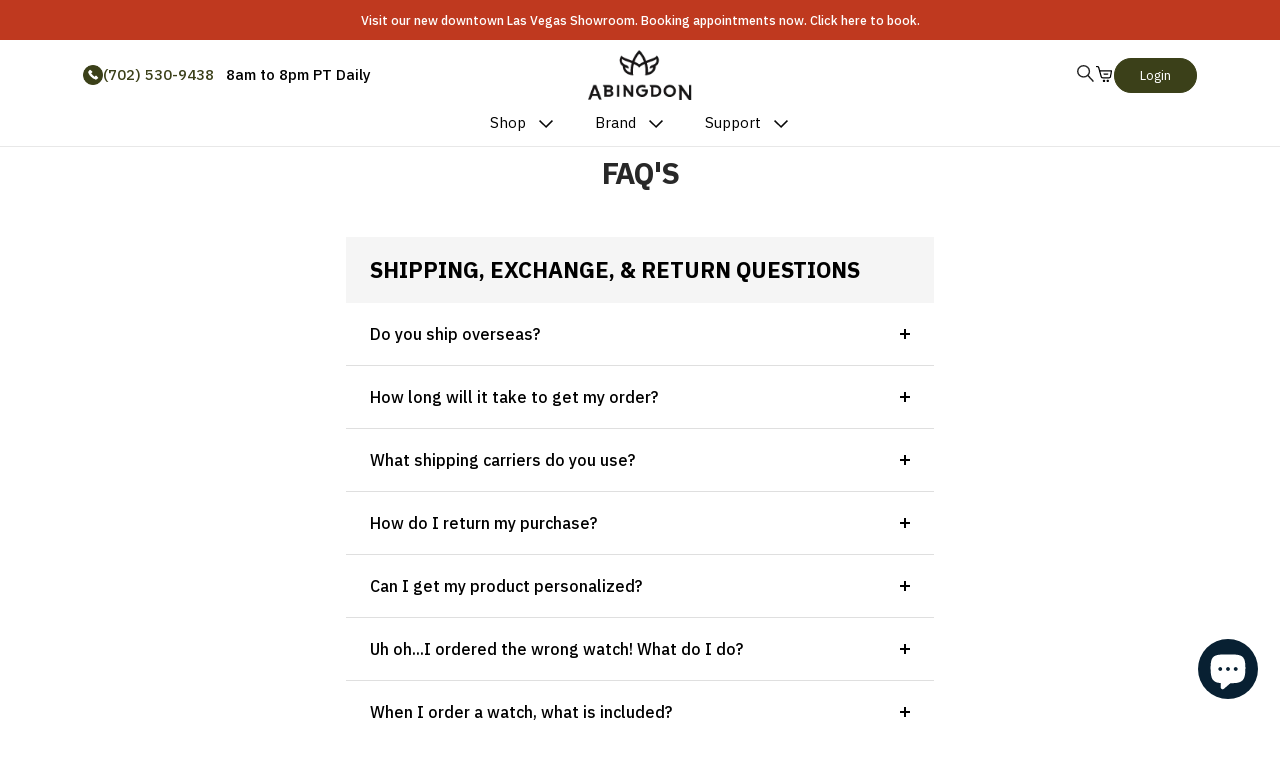

--- FILE ---
content_type: text/css
request_url: https://abingdonco.com/cdn/shop/t/85/assets/crew-page.css?v=103602408392060458481677893059
body_size: 14
content:
@media screen and (max-width: 740px){.side_border_small{padding-right:0!important;padding-left:0!important}.innercontent_small{padding-left:var(--container-gutter);padding-right:var(--container-gutter)}}@media screen and (min-width: 741px) and (max-width: 1349px){.content-box--large.section__width{width:calc(var(--grid-column-width) * 16 + var(--grid-gap) * 14)!important}.innercontent__large{padding-right:155px!important;padding-left:155px!important}}@media screen and (min-width: 1350px){.content-box--large.section__width{width:calc(var(--grid-column-width) * 15 + var(--grid-gap) * 13)!important}.innercontent__large{padding-right:180px!important;padding-left:180px!important}}.--horizontal-position-item{flex-direction:row;margin:auto}.--horizontal-info{width:50%;flex-grow:0;text-align:left;justify-content:center}.--h2_heading{font-size:14px;font-family:IBM Plex Sans,sans-serif;font-weight:500}.--content_block{margin-top:0!important;font-family:IBM Plex Serif Normal,sans-serif}.--content_block *{font-family:IBM Plex Serif Normal,sans-serif;font-size:12px!important}.--author-box,.--introduction-box{margin-bottom:24px}.--author-box p{letter-spacing:0px;font-family:IBM Plex Sans}.--introduction-box p{font-size:30px;letter-spacing:0px;font-weight:500;font-family:IBM Plex Sans}.promotion_btn{padding:10px 30px;border-radius:20px}@media screen and (min-width: 741px){.--horizontal-image{max-width:280px!important}.--horizontal-image{margin-right:30px!important}.mob_promotion_block{width:250px;word-wrap:break-word}}@media screen and (max-width: 740px){.promotion_btn{padding:5px 15px;border-radius:20px}.mob_promotion_block{font-size:12px!important}}.tek--text-align{text-align:left!important}.--vertical_padding{padding:40px 0!important}//tek-qoute-box .--qoute_heading_box{padding-bottom:1em!important}.--qoute_heading{font-weight:400;font-family:IBM Plex Sans;font-size:2.2em;line-height:1em}.qoute_box_padding{padding-left:var(--container-gutter);padding-right:var(--container-gutter)}//tek-image-with-content .--content_text_block{font-size:9pt!important;opacity:1!important;font-family:"IBM Plex Serif"!important;font-weight:400!important}.mobile_image{display:none}@media screen and (max-width: 740px){.mobile_image{display:flex}.desktop_image{display:none}}//Top Banner .--h1_heading{line-height:.9em!important}.--image-figcaption{font-family:IBM Plex Sans Light,sans-serif;font-size:8pt}.sub_heading{opacity:1;font-size:11pt;font-weight:500;font-family:IBM Plex Sans;line-height:1.4em}
/*# sourceMappingURL=/cdn/shop/t/85/assets/crew-page.css.map?v=103602408392060458481677893059 */


--- FILE ---
content_type: text/css
request_url: https://abingdonco.com/cdn/shop/t/85/assets/slick.min.css?v=78299564624632368731677893059
body_size: 406
content:
@charset 'UTF-8';

/* Slider */
.slick-slider {position: relative;display: block;-webkit-user-select: none;-moz-user-select: none;-ms-user-select: none;user-select: none;-webkit-touch-callout: none;-khtml-user-select: none;-ms-touch-action: pan-y;touch-action: pan-y;-webkit-tap-highlight-color: transparent;}
.slick-carousel:not(.slick-initialized) {display: none;}
.slick-list {position: relative;display: block;overflow: hidden;margin: 0;padding: 0;}
.slick-list:focus {outline: none;}
.slick-list.dragging {cursor: pointer;cursor: hand;}
.slick-slider .slick-track,
.slick-slider .slick-list {-webkit-transform: translate3d(0, 0, 0);-moz-transform: translate3d(0, 0, 0);-ms-transform: translate3d(0, 0, 0);-o-transform: translate3d(0, 0, 0);transform: translate3d(0, 0, 0);}
.slick-track {position: relative;top: 0;left: 0;display: block;margin-left: auto;margin-right: auto;}
.slick-track:before,
.slick-track:after {display: table;content: "";}
.slick-track:after {clear: both;}
.slick-loading .slick-track {visibility: hidden;}
.slick-slide {float: left;height: 100%;min-height: 1px;}
[dir="rtl"] .slick-slide {float: right;}
.slick-slide img {display: block;}
.slick-slide.slick-loading img {display: none;}
.slick-slide.dragging img {pointer-events: none;}
.slick-loading .slick-slide {visibility: hidden;}
.slick-vertical .slick-slide {display: block;height: auto;}
.slick-arrow.slick-hidden {display: none;}

/* Arrows */
/* .slick-arrow {font-size: 0;line-height: 0;position: absolute;top: 50%;display: flex;align-items: center;justify-content: center;width: 40px;height: 40px;padding: 0;-webkit-transform: translate(0, -50%);-ms-transform: translate(0, -50%);transform: translate(0, -50%);cursor: pointer;color: transparent;border: none;outline: none;background: #000;border-radius: 75%;z-index: 2;}
 */
.slick-arrow.slick-disabled {opacity: 0.25;}
.slick-arrow:hover {opacity: 1;}
.slick-prev {left: -40px;}
[dir="rtl"] .slick-prev {right: -40px;left: auto;}
.slick-next {right: -40px;}
[dir="rtl"] .slick-next {right: auto;left: -40px;}
.slick-arrow:before {content: "";display: block;width: 14px;height: 14px;background-position: center;background-repeat: no-repeat;background-size: contain;-webkit-font-smoothing: antialiased;-moz-osx-font-smoothing: grayscale;}
.slick-prev:before,
[dir="rtl"] .slick-next:before {background-image: url('data:image/svg+xml;utf8,<svg version="1.1" xmlns="http://www.w3.org/2000/svg" x="0px" y="0px" width="20px" height="20px" viewBox="-481.4169922 271.0341797 20 20" style="enable-background:new -481.4169922 271.0341797 20 20;" fill="%232e4eba"><path d="M-467.5097046,271.2515869c0.5028076,0,1.0072327,0.1921692,1.3915405,0.5764771 c0.7686462,0.7686462,0.7686462,2.0144958,0,2.7831421l-6.4229736,6.4229736l6.4229736,6.4229736 c0.7686462,0.7686462,0.7686462,2.0144958,0,2.7831421s-2.0144653,0.7686462-2.7831116,0l-7.8145752-7.8145447 c-0.7686157-0.7686462-0.7686157-2.0144958,0-2.7831421l7.8145752-7.8145447 C-468.5169678,271.4437561-468.0125427,271.2515869-467.5097046,271.2515869z"/></svg>');margin-left: -2px;}
.slick-next:before,
[dir="rtl"] .slick-prev:before {background-image: url('data:image/svg+xml;utf8,<svg version="1.1" xmlns="http://www.w3.org/2000/svg" x="0px" y="0px" width="20px" height="20px" viewBox="-481.4169922 271.0341797 20 20" style="enable-background:new -481.4169922 271.0341797 20 20;" fill="%232e4eba"><path d="M-475.3242798,290.8167725c-0.5028076,0-1.0072327-0.1921387-1.3915405-0.5764771 c-0.7686462-0.7686462-0.7686462-2.0144958,0-2.7831421l6.4229736-6.4229736l-6.4229736-6.4229736 c-0.7686462-0.7686462-0.7686462-2.0144958,0-2.7831421c0.7686157-0.7686462,2.0144653-0.7686462,2.7831116,0l7.8145447,7.8145447 c0.7686462,0.7686462,0.7686462,2.0144958,0,2.7831421l-7.8145447,7.8145447 C-474.3170166,290.6246338-474.8214417,290.8167725-475.3242798,290.8167725z"/></svg>');margin-right: -2px;}

/* Dots */
.slick-dots {position: absolute;left: 0;right: 0;bottom: 20px;display: flex;align-items: center;justify-content: center;gap: 0 5px;padding: 0;margin: 0;list-style: none;text-align: center;}
.slick-dots li {position: relative;cursor: pointer;}
.slick-dots li button {font-size: 0;line-height: 0;display: block;width: 24px;height: 3px;padding: 0;cursor: pointer;color: transparent;border: 0;outline: none;background: #fff;}

.slick-dots li:not(.slick-active) button:not(:hover) {opacity: 0.5;}


--- FILE ---
content_type: text/css
request_url: https://abingdonco.com/cdn/shop/t/85/assets/common.css?v=163215508699347534281767258951
body_size: 2572
content:
.disclaimer{display:none!important;opacity:0!important}*{padding:0;margin:0;box-sizing:border-box;font-family:IBM Plex Sans,sans-serif}.jdgm-preview-badge{margin-top:1rem}.jdgm-prev-badge__text{visibility:unset!important}.product-item-meta .jdgm-prev-badge{margin-bottom:4px}.jdgm-rev__author-wrapper,.jdgm-rev__timestamp{font-size:12px!important}.jdgm-carousel-wrapper .jdgm-carousel-item__review{height:calc(100% - 4em)!important}.jdgm-ask-question-btn,.jdgm-write-rev-link,.jdgm-paginate__load-more{padding:1.2rem 3.5rem!important;border-radius:10rem;font-size:1.3rem!important;color:#fff!important;background-color:#3b4019;transition:all linear .3s;border:1px solid #3B4019;min-width:14rem;display:inline-block;text-transform:uppercase;line-height:initial!important}.jdgm-sort-dropdown.jdgm-sort-dropdown{font-size:14px!important;padding-top:3px!important;padding-bottom:3px!important}.jdgm-rev-widg__title{font-size:16px}.jdgm-ask-question-btn:hover,.jdgm-write-rev-link:hover,.jdgm-paginate__load-more:hover{background-color:transparent!important;color:#000!important}.jdgm-widget input:not([type=submit]){min-height:40px!important;padding-left:10px!important}.jdgm-countdown{font-size:12px!important}.jdgm-widget label{font-size:16px!important}.jdgm-quest:first-child,.jdgm-rev:first-child{margin-top:35px!important}.jdgm-widget textarea{padding-left:10px;padding-top:7px}.jdgm-rev-widg__summary-text{font-size:13px!important}.jdgm-rev__title{font-size:14px!important}.jdgm-carousel-wrapper{padding:29px 0!important}.jdgm-carousel-title{display:none}.jdgm-carousel-item__review-title{font-size:14px!important}.jdgm-paginate__page{font-size:16px!important}.jdgm-paginate__page.jdgm-curt{font-size:22px!important}.jdgm-carousel-number-of-reviews{font-size:15px}:not(.jdgm-prev-badge__stars)>.jdgm-star{font-size:13px}.jdgm-all-reviews-page__wrapper{margin-top:40px;margin-bottom:50px}.jdgm-carousel{margin:0 auto!important}.jdgm-preview-badge .jdgm-star.jdgm-star{font-size:12px}.jdgm-prev-badge__text{font-size:13px;margin-left:5px!important}.jdgm-carousel-wrapper{padding-bottom:30px!important}.jdgm-carousel-item__reviewer-name-wrapper{font-size:13px!important;font-weight:700!important;color:#000!important}.bf_reviews_sec .jdgm-carousel__arrows{display:none}.bf_prod_price{margin-top:1rem}body{-webkit-tap-highlight-color:transparent;-webkit-touch-callout:none;-webkit-user-select:none;-khtml-user-select:none;-moz-user-select:none;-ms-user-select:none;user-select:none;overflow-x:hidden}.heading{font-family:IBM Plex Sans,sans-serif}.page-header__text-wrapper .heading{font-size:4rem;font-weight:700;line-height:1.3;color:#000;text-transform:uppercase}.faq__wrapper .heading{font-size:2.2rem;font-weight:700;color:#000;text-transform:uppercase}.bf_contact_page .page-header__text-wrapper{margin-bottom:30px}.ql-container p{margin-bottom:10px!important}input[type=tel]{border-radius:0!important}.faq__item button{font-size:1.6rem;font-weight:500;color:#000}.faq-navigation .heading{font-size:1.5rem;font-weight:700;color:#000;text-transform:uppercase}.shopify-payment-button__button--branded button{min-width:14rem!important;border-radius:10rem!important}.shopify-payment-button__button--unbranded{min-width:14rem!important;border-radius:10rem!important;font-size:1.3rem!important;color:#fff!important;background-color:#013a52!important;transition:all linear .3s!important;border:1px solid #013a52!important;display:inline-block!important;text-transform:uppercase!important;line-height:initial!important;text-align:center!important}.bf_most_sold_item .bf_product_quick_view{margin-top:2rem}.bf_most_sold_item .bf_main_sub_heading{margin-top:1rem}.faq__wrapper p{font-size:1.5rem;color:#000}p:not(.heading){font-size:1.5rem}.popover__choice-label{font-size:1.5rem;color:#000}.product-facet__sort-by-title{font-size:1.5rem;color:#000;font-weight:500}.popover-button{font-size:1.5rem;color:#000}.drawer__title{color:#000;font-weight:500}.product-item-meta__title{font-weight:500}.product-item__link{color:#000}.page-header__text-wrapper p:not(.heading),.page-content p:not(.heading){font-size:1.5rem;color:#000}.shopify-policy__body h1,.page-content h1{font-size:2.5rem;color:#000;font-family:inherit}.article-item__content .heading{font-size:1.7rem;color:#000;font-family:inherit;text-transform:capitalize;font-weight:700;line-height:1.4;letter-spacing:.2px}.shopify-policy__body h2,.shopify-policy__body h3,.page-content h2,.page-content h3{font-size:2rem;color:#000;font-family:inherit}table{font-size:1.5rem}.rte p,.shopify-policy__body p,.shopify-policy__body ul li{font-size:1.5rem;color:#000}.product-facet__filter-item .collapsible-toggle,.product-facet__filters-header .heading{font-weight:700;text-transform:capitalize}html,body{font-size:10px}*:focus{outline:none}ul,ol,li{list-style:none}button{cursor:pointer;box-shadow:none;outline:none;background-color:transparent}a{color:inherit;text-decoration:none;transition:all linear .3s}img{max-width:100%;height:auto}.bf_font_1{font-family:"IBM Plex Serif",serif}.bf_font_2{font-family:Epilogue,sans-serif}.bf_container{padding-left:6.5vw;padding-right:6.5vw}.breadcrumb{visibility:hidden;opacity:0}.owl-theme.bf_common_dots .owl-dots,.owl-theme.bf_common_dots .owl-nav.disabled+.owl-dots{width:100%;margin-top:5rem}.owl-theme.bf_common_dots .owl-dots .owl-dot span{margin:0 2px;background-color:transparent;border:1px solid #C4C4C4;transition:all linear .3s}.owl-theme.bf_common_dots .owl-dots .owl-dot.active span,.owl-theme.bf_common_dots .owl-dots .owl-dot:hover span{background-color:#3b4019;border-color:#3b4019}.owl-theme.bf_common_dots .owl-dots,.owl-theme.bf_common_dots .owl-nav.disabled+.owl-dots{margin-top:3rem}header{display:block;position:relative}.bf_header_topbar{padding:1.2rem 1.5rem;text-align:center;font-weight:500;color:#fff;background-color:#bf391f;font-size:1.25rem;line-height:initial}header .bf_main_navbar{padding-top:1rem;padding-bottom:0rem;border-bottom:1px solid #E8E8E8;display:flex;flex-wrap:wrap;align-items:center;row-gap:1rem}header .bf_navbar_item{flex:1}header .bf_navbar_item .bf_contact_details{font-size:1.5rem;font-weight:500;color:#000}header .bf_navbar_item .bf_contact_details a{color:#3b4019;margin-right:.8rem;text-decoration:none}header .bf_navbar_item .bf_contact_details a:hover{text-decoration:underline}header .bf_navbar_item.bf_nav_contact_info{display:flex;align-items:center;column-gap:.7rem}header .bf_navbar_item.bf_nav_logo{text-align:center}header .bf_navbar_item.bf_nav_logo img{max-height:5rem}header .bf_navbar_item.bf_nav_icons{display:flex;align-items:center;justify-content:flex-end;column-gap:1.6rem}header .bf_navbar_item.bf_nav_icons a{line-height:initial!important}header .bf_navbar_item.bf_nav_icons a svg{max-height:2rem}header .bf_navbar_item.bf_nav_icons a svg.bf_nav_search{height:1.7rem}header .bf_navbar_item.bf_nav_icons a svg.bf_nav_cart{height:2.2rem}header .bf_navbar_item.bf_nav_contact_info img{max-width:2rem}header .bf_nav_menu{width:100%;display:flex;justify-content:center}header .bf_nav_menu li{display:block;padding:1rem;text-decoration:none;transition-duration:.5s;font-size:1.5rem;font-weight:400}header .bf_nav_menu .mega-menu__column li{padding:0rem!important;font-weight:400!important}header .bf_nav_menu .bf_nav_sub-menu{position:relative}header .bf_nav_menu li a svg{max-height:.8rem;margin-left:.7rem;fill:currentColor}header a.bf_nav_buttons{padding:.8rem 2.5rem;border-radius:10rem;font-size:1.3rem;color:#fff;background-color:#3b4019;transition:all linear .3s;border:1px solid #3B4019;line-height:initial!important}header a.bf_nav_buttons:hover{background-color:transparent;color:#000}header .bf_nav_menu li:hover{cursor:pointer}header .bf_nav_menu>ul>li{margin-left:2rem}header .bf_nav_menu>ul>li:first-child{margin-left:0}.mega-menu{z-index:99999}.header__linklist>.bf_nav_item:not(:first-child){margin-left:2rem}header .bf_nav_menu ul li ul{opacity:0;min-width:15rem;position:absolute;transition:all .5s ease;margin-top:1rem;left:0;display:none;background-color:#fff;color:#000;z-index:9999999}.mega-menu__column ul{opacity:1!important;min-width:15rem!important;position:relative!important;transition:all .5s ease;margin-top:0rem!important;display:block!important;background-color:#fff!important;color:#000!important;z-index:9999999!important}header .bf_nav_menu ul li ul li{clear:both;width:100%}header .bf_nav_menu ul li ul li a{color:#000;display:block;width:100%}.mega-menu__column ul li a{color:#000!important;display:block;width:100%}.mobile-nav{display:block!important;opacity:1!important;visibility:visible!important}.mobile-nav__link{text-decoration:none!important;transition-duration:.5s;font-size:1.5rem!important;font-weight:500!important;color:#fff!important;text-transform:capitalize}.mobile-nav__item{padding:0!important}.collapsible .mobile-nav__item{padding:0rem!important}.collapsible .mobile-nav__link{font-size:1.4rem!important;font-weight:400!important}.mega-menu__column ul li:hover a{background-color:#fff!important;color:#000}.bf_main_btn{padding:1.2rem 3.5rem;border-radius:10rem;font-size:1.3rem;color:#fff;background-color:#3b4019;transition:all linear .3s;border:1px solid #3B4019;min-width:14rem;display:inline-block;text-transform:uppercase;line-height:initial!important}.bf_main_btn:hover{background-color:transparent;color:#000}.bf_main_btn.active{background-color:#ff4c29;border-color:#ff4c29}.bf_main_btn.active:hover{background-color:transparent;color:#ff4c29}.bf_main_heading{font-size:4rem;font-weight:700;line-height:1.3;color:#000;text-transform:uppercase}.bf_main_para{font-size:1.4rem;font-weight:400;line-height:2;color:#555d63;font-family:"IBM Plex Serif",serif}.bf_main_para p{font-family:inherit}.bf_main_para.bf_active{line-height:1.6}footer{padding-top:7rem;padding-bottom:4rem;background-color:#eef4fb}footer .bf_footer_inner{position:relative}footer .bf_footer_top{display:grid;grid-template-columns:repeat(6,1fr);column-gap:2rem;border-bottom:1px solid #FFFFFF;padding-bottom:3rem}footer .bf_footer_loges,.bf_footer_form{grid-column:span 2;display:block;position:relative}footer .bf_footer_loges{display:flex;flex-direction:column;align-items:center;row-gap:2rem;justify-content:center}footer .bf_footer_loges a+img{margin-top:auto}footer .bf_footer_links{position:relative}footer .bf_footer_heading{font-size:1.4rem;font-weight:700;color:#000;text-transform:uppercase}footer .bf_footer_menus{margin-top:2rem}footer .bf_footer_menus li a{font-size:1.4rem;font-weight:500;color:#000;position:relative}footer .bf_footer_menus li a:after{content:"";position:absolute;left:0;bottom:1px;width:0;height:1px;background-color:#000;transition:all linear .3s}footer .bf_footer_menus li a:hover:after{width:100%}footer .bf_footer_menus li+li{margin-top:1rem}footer .bf_footer_form p{margin-top:.5rem;margin-bottom:2rem;font-size:1.5rem;font-weight:500;line-height:1.5}.bf_footer_links img{margin-top:2rem;max-width:100px}footer .bf_footer_form .bf_main_heading{text-align:left}footer .bf_footer_input{background-color:#fff;position:relative;border-radius:5rem;overflow:hidden;margin-bottom:2rem}footer .bf_footer_input img{position:absolute;right:2rem;top:50%;max-height:1.5rem;pointer-events:none;transform:translateY(-50%)}footer .bf_footer_input input{border:none;padding:0 5rem 0 2rem;width:100%;height:4.55rem;font-size:1.4rem;font-weight:500}footer .bf_footer_form .bf_main_btn{background-color:#ff4c29;border-color:#ff4c29;display:block;width:100%;text-align:center}footer .bf_footer_form .bf_main_btn:hover{background-color:transparent;color:#ff4c29}footer .bf_footer_form .bf_footer_social_icon{margin-top:2rem;display:flex;column-gap:.5rem}footer .bf_footer_form .bf_footer_social_icon li a{height:3.2rem;width:3.2rem;border-radius:5rem;background-color:#fff;padding:.6rem;display:flex;align-items:center;justify-content:center;font-size:1.3rem;transition:all linear .3s}footer .bf_footer_form .bf_footer_social_icon li a:hover{background-color:#000;color:#fff}footer .bf_main_para.bf_copyright{margin-top:1.5rem;text-align:center;font-family:IBM Plex Sans,serif;font-weight:500;font-size:1.3rem;color:#000}.bf_footer_payment_icons{margin-top:2rem;display:flex;flex-wrap:wrap;gap:.2rem .6rem}p{font-family:"IBM Plex Serif",serif}@media (max-width: 1150px){.bf_container{padding-left:5vw;padding-right:5vw}.bf_main_heading{font-size:3.5rem}header .bf_navbar_item .bf_contact_details{font-size:1.3rem}}@media (min-width: 993px){header .bf_nav_menu ul li:hover>ul,header .bf_nav_menu ul li ul:hover{visibility:visible;opacity:1;display:block}.show_on_lg{display:none!important;visibility:hidden!important;opacity:0!important}}@media (max-width: 992px){body.overflow_hidden{overflow:hidden}body.overflow_hidden .bf_overlay{display:block}.bf_overlay{position:fixed;top:0;left:0;bottom:0;right:0;background-color:#00000080;z-index:2;display:none}.hide_on_lg{display:none!important;visibility:hidden!important;opacity:0!important}.bf_container{padding-left:3rem;padding-right:3rem}.bf_navbar_toggle{border:none;font-size:2rem}header .bf_navbar_item.bf_nav_contact_info{flex:unset;width:100%;order:1}header .bf_nav_menu{position:fixed;top:0;bottom:0;left:0;z-index:3;max-width:30rem;padding:6rem 2rem 3rem;background-color:#013a52;min-height:30rem;transition:all linear .3s;transform:translate(-100%);overflow:auto}.bf_close_icon_nav{border:none;position:absolute;top:1rem;left:3rem;font-size:3rem;color:#fff;z-index:99999}header .bf_nav_menu.active{transform:none}header .bf_nav_menu ul{width:100%}header .bf_nav_menu li{float:unset;color:#fff}header .bf_nav_menu li a{display:flex;align-items:center;justify-content:space-between}header .bf_nav_menu li a svg{max-height:.6rem;margin-left:0}header .bf_nav_menu li a svg path{stroke:#fff}header .bf_nav_menu ul li+li{margin-left:unset}header .bf_nav_menu ul li ul{background-color:transparent;visibility:inherit;opacity:inherit;position:unset}header .bf_nav_menu ul .bf_nav_item a svg{transition:transform linear .3s}header .bf_nav_menu ul .bf_nav_item.active a svg{transform:rotate(180deg)}header .bf_nav_menu ul li ul li:hover{background-color:transparent}header .bf_main_navbar{padding-bottom:1rem}header a.bf_nav_buttons{background-color:#fff;color:#3b4019;border-color:#3b4019;text-align:center;margin-top:3rem}header .bf_nav_menu li a.bf_nav_buttons{justify-content:center}header .bf_nav_menu li a.bf_nav_buttons:hover{background-color:transparent;color:#fff;border-color:#fff}.bf_main_heading{font-size:3rem}.bf_reviews_item .bf_reviews+.bf_reviews{margin-top:4rem}.bf_main_btn{padding:1rem 2.5rem;font-size:1.2rem}footer{padding-top:3rem;padding-bottom:2rem}footer .bf_footer_top{grid-template-columns:repeat(3,1fr);row-gap:4rem}footer .bf_footer_loges{grid-column:inherit;order:3}footer .bf_footer_form{grid-column:1/-1;order:1}footer .bf_footer_links{order:2}footer .bf_footer_form .bf_footer_social_icon{margin-top:1rem;justify-content:center}footer .bf_footer_input{margin-bottom:1rem}footer .bf_footer_input input{height:4rem}footer .bf_footer_loges{align-items:center}}@media (min-width: 769px){.show_on_md{display:none!important;visibility:hidden!important;opacity:0!important}.bf_mob_navigation{display:none}}@media (max-width: 768px){.hide_on_md{display:none!important;visibility:hidden!important;opacity:0!important}.bf_main_heading{font-size:2.4rem}.bf_container{padding-left:2rem;padding-right:2rem}footer .bf_footer_top{grid-template-columns:repeat(2,1fr)}footer .bf_footer_loges{grid-column:1/-1}}@media (max-width: 768px){.bf_mob_navigation{width:100%}.bf_desk_navigation{display:none}.header__linklist{display:block}[dir=ltr] .header__linklist-item:not(:last-child){margin-right:0}}@media (min-width: 501px){.show_on_mob{display:none!important;visibility:hidden!important;opacity:0!important}}@media (max-width: 500px){.hide_on_mob{display:none!important;visibility:hidden!important;opacity:0!important}}
/*# sourceMappingURL=/cdn/shop/t/85/assets/common.css.map?v=163215508699347534281767258951 */


--- FILE ---
content_type: text/css
request_url: https://abingdonco.com/cdn/shop/t/85/assets/complete-look.css?v=42112255622109008971677893059
body_size: -62
content:
.complete-look{max-width:310px;padding-top:15px;margin-bottom:20px}.complete-look p{color:#000c;font-weight:500;text-transform:uppercase;font-size:14px;letter-spacing:.03125rem;margin-bottom:15px}.complete-look-item{margin:0 5px;cursor:pointer;border:1px solid #dfdfdf;outline:none}.complete-look-item.added{border:1px solid #53c563}.complete-look-item-title{font-size:12px;width:100%;color:#929292;text-transform:capitalize;line-height:1.4;font-weight:500;letter-spacing:.0125rem;margin:4px 0;text-align:center}.complete-look-item-price .price__pricing-group{margin:5px 0;font-size:11px;line-height:1.1;color:#000;padding:0;width:100%;text-align:center}.complete-look-item-price .price__pricing-group div{width:100%}.complete-look-item-price .price__pricing-group dd{margin:0}.complete-look-item-status{font-size:12px;color:#000;text-align:center;margin:0;padding:3px;background-color:#e4e4e4;transition:.3s ease}.complete-look-item:hover .complete-look-item-status,.complete-look-item.added .complete-look-item-status{background-color:#ff4c29;color:#fff;transition:.3s ease}.complete-look-items .slick-next{border:solid black;border-width:0 2px 2px 0!important;display:inline-block;padding:1px!important;-webkit-transform:rotate(-45deg);right:-14px;height:10px!important;width:10px!important;top:30%;font-size:0px;outline:0!important}.complete-look-items .slick-prev{border:solid black;border-width:0 2px 2px 0!important;display:inline-block;padding:1px!important;transform:rotate(135deg);-webkit-transform:rotate(135deg);left:-12px;height:10px!important;width:10px!important;top:30%;font-size:0px;outline:none!important;display:none!important}.slick-list:focus,.slick-slide{outline:none!important}.price__unit{-ms-flex-preferred-size:100%;-webkit-flex-basis:100%;-moz-flex-basis:100%;flex-basis:100%;display:none}.price__badge--sale{color:#7d9bb9;border-color:#7d9bb9}.price--sold-out .price__badge--sale,.price__sale{display:none}.slick-next:before,.slick-prev:before{display:none}.price__badge{display:none;align-self:center;text-align:center;font-size:7px;font-weight:700;text-transform:uppercase;letter-spacing:1px;border:1px solid #000;border-radius:2px;padding:2px 5px;max-width:73px;margin:5px auto auto}.price__badge--sold-out{color:#000;border-color:#000}.price--sold-out .price__badge--sold-out{display:flex;justify-content:center}button#addToCart{text-align:left}button#addToCart span{float:right}@media only screen and (max-width: 980px){.complete-look{max-width:100%}}
/*# sourceMappingURL=/cdn/shop/t/85/assets/complete-look.css.map?v=42112255622109008971677893059 */


--- FILE ---
content_type: text/css
request_url: https://abingdonco.com/cdn/shop/t/85/assets/product-list.css?v=120390159560943412811767259022
body_size: 509
content:
/** Shopify CDN: Minification failed

Line 189:68 Unexpected ":"

**/
/* Product Hero */

.bf_product_hero {
    position: relative;
    display: flex;
    min-height: 50rem;
    max-height: 60rem;
    height: 100vh;
}

.bf_product_img {
    display: block;
    width: 100%;
    height: 100%;
    object-fit: cover;
    position: absolute;
    top: 0;
    left: 0;
}

.bf_product_hero .bf_main_heading {
    color: #FFFFFF;
}

.bf_product_hero .bf_container {
  position: relative;
  z-index: 2;
  display: flex;
  align-items: center;
  width: 100%;
}

/* Product Hero */
/*////////////////////////////////////*/
/* Watches Built */

.bf_watches_built_sec {
    padding: 2rem;
    display: block;
}

.bf_watches_built_wrapper {
    display: grid;
    grid-template-columns: repeat(2, 1fr);
    position: relative;
}

.bf_watches_built_wrapper .bf_watches_img {
    position: absolute;
    top: 0;
    left: 0;
    width: 100%;
    height: 100%;
    object-fit: cover;
}

.bf_watches_built_wrapper .bf_watches_text {
    padding: 5rem 10rem 5rem 6rem;
    background-color: rgba(59, 64, 25, .6);
    position: relative;
    z-index: 2;
}

.bf_watches_built_wrapper .bf_watches_text .bf_main_heading {
    color: #fff;
}

.bf_watches_built_wrapper .bf_watches_text p {
    color: #fff;
    font-family: 'IBM Plex Sans', sans-serif;
    margin-top: 2rem;
    line-height: 1.5;
    font-weight: 500;
  font-size: 1.5rem;
}

/* Watches Built */
/*////////////////////////////////////*/
/* Main Wrapper */

.bf_main_wrapper {
    padding: 6rem 2rem 0;
    display: block;
    position: relative;
}

.bf_main_wrapper_inner {
    display: grid;
    grid-template-columns: repeat(2, 1fr);
}

.bf_main_wrapper_text {
    padding: 3rem 6rem;
    display: flex;
    align-items: center;
}

.bf_main_wrapper_text .bf_quotes {
    font-size: 1.7rem;
    font-family: 'IBM Plex Sans', sans-serif;
    font-weight: 500;
    line-height: 1.5;
}

.bf_main_wrapper_text .bf_quotes + .bf_quotes {
    margin-top: 2rem;
}

/* .bf_main_wrapper:nth-child(even) {
    background-color: #F0F6FC;
    padding: 0px;
} */

.bf_main_wrapper p + p {
    margin-top: 3rem;
}

.bf_main_wrapper p {
    color: #000000;
    font-size: 1.4rem;
    font-weight: 500;
    font-family: 'IBM Plex Sans', sans-serif;
    line-height: 1.7;
}

.bf_main_wrapper .bf_main_heading {
    margin-bottom: 2rem;
}

.bf_main_wrapper:nth-child(even) .bf_main_wrapper_text {
    background-color: #F0F6FC;
    display: block;
}

.bf_main_wrapper_text .bf_product_logo {
  margin-bottom: 2rem;
}

/* Main Wrapper */
/*////////////////////////////////////*/
/* Our Location Section */

.our_location_sec {
    display: grid;
    grid-template-columns: repeat(2, 1fr);
    padding-top: 6rem;
}

.bf_location {
    display: block;
    position: relative;
}

.bf_location iframe {
    width: 100%;
    min-height: 40rem;
    border: none !important;
    display: block;
}

.bf_location_text {
    padding: 5rem 10rem;
    background-color: #F5F5F5;
    display: flex;
    flex-direction: column;
    justify-content: center;
    row-gap: 1.6rem;
  	line-height: initial;
    color: #000;
}

.bf_location_text_heading {
  font-size: 2.5rem;
  font-weight: bold;
  text-transform: uppercase;
}

.bf_location_text .bf_location_para {
  font-size: 1.5rem;
  font-weight: 500;
}


.bf_location_text .bf_location_para.bf_location_para_bold:nth-child(:first-child) {
  margin-top: 1rem;
}

.bf_location_para strong {
  font-weight: 600 !important;
}


.bf_location_text a {
  max-width: fit-content;
  text-transform: uppercase;
  margin-top: 1.5rem;
  padding: 1.2rem 3.5rem;
  border-radius: 10rem;
  font-size: 1.3rem;
  color: #FFFFFF;
  background-color: #3b4019;
  transition: all linear .3s;
  border: 1px solid #3B4019;
  min-width: 14rem;
  display: inline-block;
  text-transform: uppercase;
  text-align: center;
}

.bf_location_text a:hover{
  background-color: transparent;
    color: #000000;
}

.bf_main_wrapper_inner img {
    height: 100%;
  width: 100%;
    object-fit: cover;
}

.bf_product_hero {
    min-height: 44rem;
    max-height: 50rem;
    height: 100vh;
}

@media (max-width: 1200px) {
    .bf_watches_built_sec {
        padding: 0rem;
    }

    .bf_main_wrapper {
        padding: 4rem 2rem 0;
    }

    .bf_main_wrapper_text .bf_quotes {
        font-size: 1.4rem;
    }

    .bf_main_wrapper_text {
        padding: 4rem 3rem;
    }

    .bf_main_wrapper_text .bf_quotes + .bf_quotes {
        margin-top: 1.5rem;
    }

    .bf_location_text {
        padding: 2rem 4rem;
    }
}

@media (max-width: 992px) {
    .bf_product_hero .bf_container {
      justify-content: center;
      text-align: center;
      width: 100%;
      flex-direction: column;
    }

    .bf_watches_built_wrapper .bf_watches_text {
        padding: 3rem 3rem;
    }

    .bf_main_wrapper p + p {
        margin-top: 1rem;
    }

    .bf_main_wrapper .bf_main_heading {
        margin-bottom: 1rem;
    }

    .bf_main_wrapper_text .bf_product_logo {
        max-height: 6rem;
        width: fit-content;
    }

    .bf_watches_orders {
        order: 2;
        display: none;
    }

    .bf_watches_built_wrapper .bf_watches_text .bf_main_para {
        margin-top: 1rem;
    }

    .bf_watches_built_wrapper .bf_watches_img {
        position: relative;
        order: 2;
    }

    .bf_watches_built_wrapper, .bf_main_wrapper_inner, .our_location_sec {
        grid-template-columns: repeat(1, 1fr);
    }

    .bf_main_wrapper .bf_main_wrapper_text {
        background-color: #F0F6FC;
        display: block;
    }

    .bf_watches_built_wrapper .bf_watches_text {
        background-color: #F0F6FC;
    }

    .bf_main_wrapper {
        background-color: #F0F6FC;
        padding: 0;
    }

    .bf_main_wrapper_inner img {
        height: unset;
        object-fit: cover;
        width: 100%;
    }

    .bf_main_wrapper:nth-child(2n+3) .bf_main_wrapper_text {
        order: unset;
    }

    .bf_location {
        order: 2;
    }

    .bf_location_text {
        padding: 4rem 3rem;
    }

    .bf_product_hero .bf_main_heading {
        font-size: 4rem;
    }

    .bf_watches_built_wrapper .bf_watches_text .bf_main_heading,
    .bf_watches_built_wrapper .bf_watches_text p {
        color: #000;
    }

}

@media (max-width: 500px) {
    .bf_product_hero .bf_main_heading br {
        display: none;
    }

    .bf_product_hero {
        min-height: 38rem;
        max-height: 45rem;
    }

    .bf_main_wrapper_text {
        padding: 2rem 2rem;
    }

    .bf_watches_built_wrapper .bf_watches_text {
        padding: 2rem 2rem;
    }

    .bf_location_text {
        padding: 2rem 2rem 3.2rem;
        row-gap: 1rem;
    }

    .bf_location_text_heading {
        font-size: 2rem;
    }

    .bf_location_text .bf_location_para {
        font-size: 1.5rem;
    }

    .bf_location_text .bf_main_btn {
        margin-top: 0.5rem;
    }

    .bf_location iframe {
        min-height: 30rem;
    }
}

@media (max-width: 400px) {
    .bf_product_hero .bf_main_heading {
        font-size: 3.3rem;
    }
}

--- FILE ---
content_type: text/css
request_url: https://abingdonco.com/cdn/shop/t/85/assets/our-foundation.css?v=87760643161602264471677893059
body_size: 649
content:
.bf_foundation_hero{min-height:35rem;max-height:60rem;height:90vh;position:relative;display:flex;align-items:flex-end;justify-content:flex-start;padding-top:2rem;padding-bottom:2rem}.bf_foundation_hero_img{display:block;width:100%;height:100%;object-fit:cover;position:absolute;top:0;left:0}.bf_foundation_hero .bf_container{width:100%;height:100%;display:flex}.bf_foundation_hero_text{padding:3.5rem;background-color:#3b401999;position:relative;z-index:2}.bf_foundation_heading{font-size:3rem;font-weight:700;line-height:1.5;text-transform:uppercase;color:#000}.bf_foundation_hero_text .bf_foundation_heading{color:#fff}.bf_foundation_para{font-family:IBM Plex Sans!important;font-weight:500;font-size:1.7rem!important;line-height:1.6;color:#000}.bf_foundation_hero_text .bf_foundation_para{margin-top:2rem;color:#fff}.bf_empowering_woman{display:grid;grid-template-columns:repeat(2,1fr);padding:4rem 2.5rem 0;background-color:#fff;height:100vh}.bf_empowering_img{position:relative;z-index:2}.bf_empowering_img img{position:absolute;top:0;left:0;display:block;z-index:2;height:100%;object-fit:cover;width:100%}.bf_empowering_text{position:relative;z-index:2;padding:3rem 6rem;background-color:#f0f6fc;display:flex;align-items:center;flex-direction:column;row-gap:2rem;justify-content:center}.bf_empowering_logo{position:absolute;bottom:2rem;right:2rem;max-height:2vw}.bf_our_values{padding:7rem 0}.bf_our_values .bf_foundation_heading{text-align:center}.bf_our_values_wrapper{margin-top:5rem;display:grid;grid-template-columns:repeat(3,1fr);column-gap:5rem}.bf_our_values_item{position:relative;display:block}.bf_our_values_item h4{font-size:2.5rem;font-weight:600;display:flex;align-items:center;column-gap:1rem;color:#000}.bf_our_values_item h4 img{max-width:4.5rem}.bf_our_values_item .bf_foundation_para{margin-left:5.5rem;font-size:1.3rem!important}.bf_empowering_woman.bf_walk_and_walk{padding:0}.bf_empowering_woman.bf_walk_and_walk .bf_empowering_text{align-items:flex-start}.bf_scholarship_program{padding-top:7rem;padding-bottom:7rem;position:relative;display:grid;grid-template-columns:repeat(2,1fr);column-gap:3rem}.bf_scholarship_img{display:block;position:relative}.bf_scholarship_text{display:flex;flex-direction:column;row-gap:2rem;position:relative;align-items:flex-start}.bf_ways_we_give{background-color:#f0f6fc;padding-top:7rem;padding-bottom:7rem}.bf_ways_we_give .bf_foundation_heading{text-align:center}.bf_ways_we_give .bf_ways_give_wrapper:nth-of-type(1){margin-top:7rem}.bf_ways_give_wrapper{display:grid;grid-template-columns:repeat(2,1fr)}.bf_ways_give_text{display:block;position:relative;padding-right:4rem}.bf_ways_give_text h5{font-size:2rem;text-transform:uppercase;padding-bottom:2rem;font-weight:600;color:#000}.bf_ways_give_text hr{border:none!important;height:1px;background-color:#707070;width:70%}.bf_ways_give_text .bf_foundation_para{margin-top:2rem;font-size:1.5rem!important;line-height:1.7;color:#000}.bf_ways_give_wrapper:not(:first-child){margin-top:7rem}.bf_shop_by_video{padding-top:7rem;padding-bottom:7rem}.bf_shop_by_video .bf_shop_by_video_inner{margin-top:5rem;position:relative;border-radius:1.7rem;overflow:hidden}.bf_shop_by_video_text{max-width:65rem;text-align:center;margin:auto}.bf_shop_by_video_text hr{border:none!important;height:1px;background-color:#707070;width:70%;margin:0 auto 3rem}.bf_shop_by_video_text .bf_foundation_para{font-size:1.5rem!important}.bf_shop_by_video_text h4{font-size:2rem;text-transform:uppercase;padding-bottom:2rem;font-weight:600;color:#000}.bf_shop_by_video img{display:block;width:100%;object-fit:cover;cursor:pointer}.bf_shop_by_video iframe{position:absolute;top:0;left:0;height:100%;width:100%;object-fit:cover;display:none}.bf_shop_by_video.active iframe{display:block}.bf_community_sec{display:grid;grid-template-columns:repeat(2,1fr);column-gap:2.5rem;padding-top:0;padding-bottom:7rem;position:relative}.bf_community_img{display:block;position:relative}.bf_community_img img{height:100%;object-fit:cover}.bf_community_text{display:flex;flex-direction:column;row-gap:2rem;position:relative;padding-right:20rem}.bf_community_text .bf_foundation_para{font-size:1.6rem!important}.bf_community_text .bf_foundation_para strong{font-weight:600}@media (min-width: 993px){.bf_ways_give_wrapper:nth-of-type(2n) .bf_ways_give_text{order:2;padding-right:unset;padding-left:4rem;display:flex;flex-direction:column;justify-content:center}}@media (max-width: 992px){.bf_foundation_hero{min-height:inherit;height:inherit;max-height:inherit;padding:0;display:block}.bf_foundation_hero_img{position:unset}.bf_foundation_hero .bf_container{max-width:100%;padding:0}.bf_foundation_hero_text{padding:4rem 2rem 5rem;text-align:center;background-color:#f0f6fc}.bf_foundation_hero_text .bf_foundation_heading,.bf_foundation_hero_text .bf_foundation_para{color:#000}.bf_foundation_heading{font-size:2.5rem}.bf_empowering_woman{height:inherit;display:block;padding:0}.bf_empowering_img img{position:unset}.bf_empowering_text{padding:4rem 2rem 6rem;text-align:center;row-gap:1rem}.bf_our_values{padding:5rem 0}.bf_our_values_wrapper{margin-top:4rem;grid-template-columns:repeat(2,1fr);gap:4rem}.bf_our_values_item h4{font-size:2rem}.bf_our_values_item h4 img{max-width:3.5rem}.bf_empowering_woman.bf_walk_and_walk .bf_empowering_text{order:2}.bf_empowering_woman.bf_walk_and_walk{display:flex;flex-wrap:wrap}.bf_empowering_woman.bf_walk_and_walk .bf_empowering_text{order:2;padding:4rem 2rem 6rem;align-items:center}.bf_foundation_para{font-size:1.6rem}.bf_scholarship_program{padding:5rem 0px;display:block}.bf_scholarship_img{text-align:center}.bf_scholarship_text{padding:4rem 2rem;background-color:#f0f6fc;align-items:center;text-align:center;row-gap:1rem}.bf_ways_we_give{padding:0rem;background-color:#fff}.bf_ways_we_give .bf_ways_give_wrapper:nth-of-type(1){margin-top:4rem}.bf_ways_we_give .bf_ways_give_wrapper{grid-template-columns:repeat(1,1fr)}.bf_ways_give_text{padding:4rem 2rem;background-color:#f0f6fc;align-items:center;text-align:center;row-gap:1rem;order:2}.bf_ways_give_img img{width:100%;display:block}.bf_ways_give_text h5{padding-bottom:1.5rem}.bf_ways_give_text hr{width:45rem;margin:auto}.bf_ways_give_text .bf_foundation_para{margin-top:1.5rem}.bf_ways_give_wrapper:not(:first-child){margin-top:0rem}.bf_shop_by_video{padding-top:5rem;padding-bottom:5rem}.bf_shop_by_video_text h4{padding-bottom:1.5rem}.bf_shop_by_video_text hr{width:45rem}.bf_shop_by_video .bf_shop_by_video_inner{margin-top:3rem}.bf_community_sec{grid-template-columns:repeat(1,1fr);padding-bottom:0rem}.bf_community_text{row-gap:1rem;order:2;padding:4rem 2rem;background-color:#f0f6fc}}@media (max-width: 768px){.bf_shop_by_video img{min-height:25rem}.bf_our_values_wrapper{grid-template-columns:repeat(1,1fr);gap:3rem}.bf_our_values_item .bf_foundation_para{margin-left:4.5rem}}@media (max-width: 600px){.bf_foundation_hero_img{min-height:35rem}.bf_foundation_hero_text{padding:3rem 2rem 4rem}.bf_foundation_heading{font-size:2rem}.bf_foundation_hero_text .bf_foundation_para{margin-top:1rem}.bf_foundation_para{font-size:1.4rem}.bf_empowering_text{padding:3rem 2rem 5rem}.bf_empowering_logo{max-height:4vw}.bf_our_values{padding:3rem 0}.bf_our_values_item h4 img{max-width:2.5rem}.bf_our_values_item h4{font-size:1.6rem}.bf_our_values_item .bf_foundation_para{margin-left:3.5rem;margin-top:.7rem}.bf_our_values_wrapper{margin-top:3rem}.bf_empowering_woman.bf_walk_and_walk .bf_empowering_text{padding:3rem 2rem 4rem}.bf_scholarship_text{padding:3rem 2rem}.bf_ways_give_text hr,.bf_shop_by_video_text hr{width:30rem}.bf_ways_give_text .bf_foundation_para{font-size:1.3rem}.bf_shop_by_video_text hr{margin:0 auto 2rem}.bf_shop_by_video{padding-top:3rem;padding-bottom:3rem}.bf_community_text{padding:3rem 2rem}.bf_community_text .bf_foundation_para{font-size:1.4rem}}@media (max-width: 500px){.bf_foundation_hero_text,.bf_empowering_text,.bf_empowering_woman.bf_walk_and_walk .bf_empowering_text,.bf_scholarship_text,.bf_ways_give_text{text-align:left;align-items:flex-start}.bf_scholarship_program{padding:4rem 0px}.bf_ways_give_text hr,.bf_shop_by_video_text hr{margin:unset}.bf_ways_give_text hr,.bf_shop_by_video_text hr{width:20rem}.bf_ways_give_text{padding:3rem 2rem}.bf_shop_by_video_text{text-align:left}.bf_shop_by_video_text .bf_foundation_para{margin-top:1.7rem}}
/*# sourceMappingURL=/cdn/shop/t/85/assets/our-foundation.css.map?v=87760643161602264471677893059 */


--- FILE ---
content_type: text/css
request_url: https://abingdonco.com/cdn/shop/t/85/assets/our-member.css?v=5847766821812443381677893059
body_size: 255
content:
.bf_our_member_hero{position:relative}.bf_hero_item{position:relative;min-height:50rem;max-height:70rem;height:100vh;display:flex;align-items:flex-end;justify-content:flex-end}.bf_member_hero{display:block;position:absolute;top:0;left:0;width:100%;height:100%;object-fit:cover}.bf_our_member_text{display:block;position:relative;width:50%;padding:2rem 4rem;background-color:#3b401999}.bf_our_member_text .bf_main_heading,.bf_our_member_text .bf_main_para{color:#fff}.bf_our_member_text .bf_main_heading{margin-bottom:1.8rem}.bf_our_member_text_inner{max-width:46rem}.bf_hero_slider.owl-carousel.owl-theme .owl-nav{margin-top:0}.bf_hero_slider.owl-carousel .owl-nav button.owl-next i,.bf_hero_slider.owl-carousel .owl-nav button.owl-prev i{font-size:2rem}.bf_hero_slider.owl-carousel .owl-nav button.owl-next,.bf_hero_slider.owl-carousel .owl-nav button.owl-prev{margin:0;position:absolute;top:38.8rem;transform:translateY(-50%);height:4rem;width:4rem;border-radius:5rem;left:0;display:none;align-items:center;justify-content:center;background-color:#fff}.bf_hero_slider.owl-carousel .owl-nav button.owl-next:hover,.bf_hero_slider.owl-carousel .owl-nav button.owl-prev:hover{color:#000!important}.bf_hero_slider.owl-carousel .owl-nav button.owl-next:hover,.bf_hero_slider.owl-carousel .owl-nav button.owl-prev:hover{opacity:.8}.bf_hero_slider.owl-carousel .owl-nav button.owl-next{left:unset;right:0}.bf_member_wrapper{padding-top:7rem;padding-bottom:7rem}.bf_member_wrapper_inner{max-width:80rem;margin:auto;display:flex;flex-direction:column;row-gap:2.5rem}.bf_member_wrapper_inner p{color:#000!important;font-weight:500;font-size:1.5rem;font-weight:400;line-height:2;color:#555d63;font-family:"IBM Plex Serif",serif;font-family:IBM Plex Sans,sans-serif;line-height:1.6}.bf_member_wrapper_inner img{width:100%;object-fit:cover}.bf_member_wrapper_inner h3{font-size:2.5rem;font-weight:700;text-transform:uppercase}.bf_about_watch{padding-top:7rem;padding-bottom:7rem;background-color:#f5f5f5;display:grid;grid-template-columns:repeat(2,1fr);align-items:center;column-gap:4rem}.bf_about_watch h3{text-align:right;text-transform:uppercase;color:#272626;line-height:1.5}.bf_about_watch h3{font-size:2.6rem}.bf_about_watch p{font-size:1.7rem;font-family:IBM Plex Sans,sans-serif;line-height:1.6}.bf_watch_details{padding-top:7rem;padding-bottom:7rem;display:block}.bf_watch_details_inner{display:flex;align-items:center;justify-content:center;column-gap:5rem}.bf_watch_info_text{display:block}.bf_watch_details_inner img{max-height:42rem}.bf_watch_info_text h3{font-size:2.8rem}.bf_watch_info_text ul{margin-top:1rem;margin-bottom:2rem}.bf_watch_info_text ul li{font-size:1.8rem;font-weight:500;text-transform:uppercase}.bf_watch_info_text ul li+li{margin-top:.5rem}.bf_watch_details_btn{margin-top:5rem}.bf_watch_details_btn{text-align:center}@media (max-width: 992px){.bf_member_wrapper{padding-top:4rem;padding-bottom:4rem}.bf_member_wrapper_inner{max-width:100%;row-gap:1.5rem;overflow:hidden}.bf_about_watch{display:block;padding-top:4rem;padding-bottom:4rem}.bf_about_watch h3{text-align:left;margin-bottom:2rem;font-size:2rem}.bf_about_watch h3 br{display:none}.bf_about_watch .bf_main_para{font-size:1.5rem}.bf_watch_details{padding-top:4rem;padding-bottom:4rem}.bf_watch_details_btn{margin-top:4rem}.bf_watch_info_text h3{font-size:2.3rem}.bf_watch_info_text ul li{font-size:1.5rem}}@media (max-width: 768px){.bf_hero_item{min-height:auto;max-height:inherit;height:inherit;display:block}.bf_member_hero{position:relative}.bf_our_member_text{width:100%}.bf_hero_slider.owl-carousel .owl-nav button.owl-next,.bf_hero_slider.owl-carousel .owl-nav button.owl-prev{height:3rem;width:3rem;top:50%}.bf_hero_slider.owl-carousel .owl-nav button.owl-next i,.bf_hero_slider.owl-carousel .owl-nav button.owl-prev i{font-size:1.5rem}.bf_our_member_text_inner{max-width:100%}.bf_our_member_text .bf_main_heading{margin-bottom:1rem}.bf_our_member_text{padding:3rem 2rem}.bf_member_wrapper_inner h3{font-size:2rem}.bf_watch_details_inner{flex-direction:column;row-gap:2rem}.bf_watch_details{padding:4rem 2rem}.bf_watch_info_text{width:100%;text-align:center}.bf_watch_details_btn{margin-top:3rem}.bf_watch_details_inner img{max-height:30rem}}@media (max-width: 500px){.bf_member_wrapper_inner h3{font-size:1.8rem}.bf_member_wrapper,.bf_about_watch{padding-top:3rem;padding-bottom:3rem}.bf_about_watch h3{margin-bottom:1rem;font-size:1.8rem}.bf_watch_details{padding:3rem 2rem}.bf_watch_info_text h3{font-size:2rem}.bf_watch_info_text ul{margin-top:.5rem;margin-bottom:1.4rem}}@media (max-width: 400px){.bf_hero_slider.owl-carousel .owl-nav button.owl-next,.bf_hero_slider.owl-carousel .owl-nav button.owl-prev{top:28%}}
/*# sourceMappingURL=/cdn/shop/t/85/assets/our-member.css.map?v=5847766821812443381677893059 */


--- FILE ---
content_type: text/javascript
request_url: https://abingdonco.com/cdn/shop/t/85/assets/script.js?v=33660269362194915971677893059
body_size: 282
content:
$(document).ready(function(){$(".bf_nav_item").click(function(e){const mq=window.matchMedia("(min-width: 993px)"),ele=$(this);mq.matches||(e.preventDefault(),$(".dropdown").not(ele.find(".dropdown")).slideUp(500),ele.find(".dropdown").slideToggle(500),$(".bf_nav_item").not(ele).removeClass("active"),ele.toggleClass("active"))}),$(".bf_navbar_toggle").click(function(e){e.preventDefault(),$(".bf_nav_menu").addClass("active"),$("body").addClass("overflow_hidden")}),$(".bf_overlay, .bf_close_icon_nav").click(function(e){e.preventDefault(),$(".bf_nav_menu").removeClass("active"),$("body").removeClass("overflow_hidden")}),$(".variant-swatch").click(function(){const images=JSON.parse($(this).attr("var-images")),videos=JSON.parse($(this).attr("var-videos"));if(images.length!=0||videos!=null){var html='<div class="main-slider">';$.each(images,function(key,val){key>=0&&(html+='<div class="main-item"><img src="'+val+'"></div>')}),$.each(videos,function(key,val){key>=0&&(html+='<div class="main-item"><video width="'+val.sources[0].width+'" height="'+val.sources[0].height+'" controls autoplay muted loop><source src="'+val.sources[0].url+'" type="video/mp4"></video></div>')}),html+="</div>",html+='<div class="nav-slider-for">',$.each(images,function(key,val){if(key>=0){var filer_img=val.replace(".jpg","_100x.jpg");html+='<div class="nav-slider-for-item"><img src="'+filer_img+'"></div>'}}),$.each(videos,function(key,val){key>=0&&(html+='<div class="nav-slider-for-item"><img src="'+val.preview_image.src+'"></div>')}),html+="</div>",$(".variant-slider-box").show(),$(".bf_product_slider").addClass("variant_slider"),$(".bf_product_slider").find(".product__media.became-visible").hide(),$(".variant-slider-box").html(html);var options_main={infinite:!0,slidesToShow:1,slidesToScroll:1,prevArrow:'<button class="left-arr hidden-lap-and-up tap-area tap-area--large"><svg class="PwzrSvgIcon-root PwzrSvgIcon-fontSizeLarge" focusable="false" viewBox="0 0 24 24" aria-hidden="true" role="presentation"><path d="M7.41 15.41L12 10.83l4.59 4.58L18 14l-6-6-6 6z"></path></svg></button>',nextArrow:'<button class="right-arr hidden-lap-and-up tap-area tap-area--large"><svg class="PwzrSvgIcon-root PwzrSvgIcon-fontSizeLarge" focusable="false" viewBox="0 0 24 24" aria-hidden="true" role="presentation"><path d="M7.41 8.59L12 13.17l4.59-4.58L18 10l-6 6-6-6 1.41-1.41z"></path></svg><button>',asNavFor:".nav-slider-for",arrows:!1},options_for={infinite:!1,vertical:!0,verticalSwiping:!0,slidesToShow:6,slidesToScroll:1,focusOnSelect:!0,prevArrow:'<button class="left-arr hidden-lap-and-up tap-area tap-area--large"><svg class="PwzrSvgIcon-root PwzrSvgIcon-fontSizeLarge" focusable="false" viewBox="0 0 24 24" aria-hidden="true" role="presentation"><path d="M7.41 15.41L12 10.83l4.59 4.58L18 14l-6-6-6 6z"></path></svg></button>',nextArrow:'<button class="right-arr hidden-lap-and-up tap-area tap-area--large"><svg class="PwzrSvgIcon-root PwzrSvgIcon-fontSizeLarge" focusable="false" viewBox="0 0 24 24" aria-hidden="true" role="presentation"><path d="M7.41 8.59L12 13.17l4.59-4.58L18 10l-6 6-6-6 1.41-1.41z"></path></svg></button>',asNavFor:".main-slider",responsive:[{breakpoint:769,settings:{slidesToShow:4,vertical:!1,slidesToScroll:3,infinite:!0,dots:!1}}]};$(".main-slider").slick(options_main),$(".nav-slider-for").slick(options_for),setTimeout(function(){$(".nav-slider-for").slick("unslick"),$(".nav-slider-for").slick(options_for)},1e3),setTimeout(function(){$(".nav-slider-for").slick("unslick"),$(".nav-slider-for").slick(options_for)},1500)}else $(".bf_product_slider").find(".product__media.became-visible").show(),$(".variant-slider-box").hide()}),$("button.bf_quick_view.bf_main_btn").click(function(){var test=$(this).attr("aria-expanded");console.log(test),test=="true"&&$("header.bf_header-bf_header").hide()})});
//# sourceMappingURL=/cdn/shop/t/85/assets/script.js.map?v=33660269362194915971677893059


--- FILE ---
content_type: application/x-javascript
request_url: https://amaicdn.com/preorder2/store/eba147be3493fed52ab0ea2d72449613.js?1698294903
body_size: 4711
content:
if(typeof Spurit === 'undefined') var Spurit = {};
if(typeof Spurit.Preorder2 === 'undefined') Spurit.Preorder2 = {};
if(typeof Spurit.appUrl === 'undefined') Spurit.appUrl = 'https://preordermanager.amai.com';
if(typeof Spurit.appPomName === 'undefined') Spurit.appPomName = 'Preorder2';
Spurit.Preorder2.settings = {"defaultSetting":{"shop_id":29506,"config":{"buttonText":"Pre-Order","buttonMessage":"We will fulfill the order as soon as this item becomes available","hasCustomCheckoutLabel":true,"preOrderLabel":"Pre-ordered items","quantityLimit":0,"closedPreOrderMessage":"Sold out"},"date_start":null,"date_stop":null,"time_end":"00:00:00","time_start":"00:00:00","discount_value":null,"discount_type":"percentage","created_at":"2023-03-07T00:25:05.000000Z","updated_at":"2023-03-07T00:25:05.000000Z","is_default":1,"config_date_time":null,"config_preorder_counter":null,"is_quantity_limit_active":false,"is_schedule_active":false,"is_t_and_c_active":false,"is_t_and_c_agree_active":false,"config_t_and_c":null,"auto_turn_off_po":false,"config_coming_soon":null,"is_available_from_active":false,"is_enable_reset_est_date_active":false,"is_shipping_date_active":false,"config_shipping_date":null},"products":{"5894584107171":{"product_id":5894584107171,"shop_id":29506,"is_active":true,"config":{"buttonText":"PRE-ORDER","buttonMessage":"Expected Delivery Winter 2026","hasCustomCheckoutLabel":true,"preOrderLabel":"Pre-ordered items","quantityLimit":0,"closedPreOrderMessage":"Sold out"},"is_coming_soon_active":false,"config_coming_soon":null,"is_t_and_c_active":false,"is_t_and_c_agree_active":false,"config_t_and_c":{"shop_id":29506,"t_and_c_header":"Terms and Conditions","t_and_c_message":"<p>When you place an order through the Site, we will maintain your Order Information for our records unless and until you ask us to delete this information.<\/p>","t_and_c_agree_message":"<p>I agree to the Terms and Conditions of this Pre-Order<\/p>","t_and_c_error_message":"<p>You must agree to the Terms and Conditions before proceeding<\/p>","t_and_c_error_confirm_btn_text":"OK"},"is_notify_active":false,"config_notify":null,"date_start":null,"date_stop":null,"time_end":"00:00:00","time_start":"00:00:00","discount_value":null,"discount_type":"percentage","created_at":"2023-03-07T00:52:51.000000Z","updated_at":"2025-09-09T04:36:30.000000Z","badge_type":"A","badge_position":"upper-left","original_main_img_url":null,"badge_img_id":null,"is_badge_active":false,"badge_txt_color":"#FFFFFF","badge_bg_color":"#B4BAC4","config_location":null,"config_date_time":{"format_date":"MM\/DD\/YYYY","display_preorder_end_date":"Pre-Order ends on [E]","display_preorder_time_remaining":"Only [D] to pre-order this campaign","is_display_preorder_end_date_enabled":false,"is_display_preorder_time_remaining_enabled":false},"config_preorder_counter":{"type":"pre-ordered","is_display_bar":"disable","background_bar_color":"#E9E6C4","foreground_bar_color":"#1698E5","preorder_counter_template":"[P] out of [T] sold"},"base64_img":null,"auto_turn_off_po":false,"is_partial_payment_active":false,"config_partial_payment":{"deposit_label":"Deposit","deposit_amount":"5","deposit_type":"fixed","payment_due_date":"2038-12-31","label_will_display":"Only the deposit of [$] will be processed in this transaction. Remainder will be completed on [FD]","text_color":"#000000","text_size":"16px","allow_full_payment":false,"discount_type":"percentage","discount_value":0,"partial_payment_discount_type":3,"is_hide_payment_due_date":false},"sellingplan_group_id":null,"is_quantity_limit_active":false,"is_location_active":false,"is_schedule_active":false,"is_discount_active":false,"full_payment_group_id":null,"is_check_fullpayment":0,"is_payment_due_date_active":false,"is_shipping_date_active":0,"config_shipping_date":{"date":"2023-03-06","text":"Estimated shipping date on","time":"08:00","date_format":"[HH]:[mm] [DDD] [FM] [YYYY]","shipping_date":"hide_date","use_date":"expected_on"},"is_publish_po_calendar":false,"is_publish_cs_calendar":false,"is_available_from_active":false,"is_enable_reset_est_date_active":false},"5894585254051":{"product_id":5894585254051,"shop_id":29506,"is_active":true,"config":{"buttonText":"PRE-ORDER","buttonMessage":"Expected Delivery June 2026","hasCustomCheckoutLabel":true,"preOrderLabel":"Pre-ordered items","quantityLimit":0,"closedPreOrderMessage":"Sold out"},"is_coming_soon_active":false,"config_coming_soon":null,"is_t_and_c_active":false,"is_t_and_c_agree_active":false,"config_t_and_c":{"shop_id":29506,"t_and_c_header":"Terms and Conditions","t_and_c_message":"<p>When you place an order through the Site, we will maintain your Order Information for our records unless and until you ask us to delete this information.<\/p>","t_and_c_agree_message":"<p>I agree to the Terms and Conditions of this Pre-Order<\/p>","t_and_c_error_message":"<p>You must agree to the Terms and Conditions before proceeding<\/p>","t_and_c_error_confirm_btn_text":"OK"},"is_notify_active":false,"config_notify":null,"date_start":null,"date_stop":null,"time_end":"00:00:00","time_start":"00:00:00","discount_value":null,"discount_type":"percentage","created_at":"2023-03-07T00:40:48.000000Z","updated_at":"2025-09-09T04:38:19.000000Z","badge_type":"A","badge_position":"upper-right","original_main_img_url":null,"badge_img_id":null,"is_badge_active":false,"badge_txt_color":"#FFFFFF","badge_bg_color":"#B4BAC4","config_location":null,"config_date_time":{"format_date":"MM\/DD\/YYYY","display_preorder_end_date":"Pre-Order ends on [E]","display_preorder_time_remaining":"Only [D] to pre-order this campaign","is_display_preorder_end_date_enabled":false,"is_display_preorder_time_remaining_enabled":false},"config_preorder_counter":{"type":"pre-ordered","is_display_bar":"disable","background_bar_color":"#E9E6C4","foreground_bar_color":"#1698E5","preorder_counter_template":"[P] out of [T] sold"},"base64_img":null,"auto_turn_off_po":false,"is_partial_payment_active":false,"config_partial_payment":{"deposit_label":"Deposit","deposit_amount":"5","deposit_type":"fixed","payment_due_date":"2038-12-31","label_will_display":"Only the deposit of [$] will be processed in this transaction. Remainder will be completed on [FD]","text_color":"#000000","text_size":"16px","allow_full_payment":false,"discount_type":"percentage","discount_value":0,"partial_payment_discount_type":3,"is_hide_payment_due_date":false},"sellingplan_group_id":null,"is_quantity_limit_active":false,"is_location_active":false,"is_schedule_active":false,"is_discount_active":false,"full_payment_group_id":null,"is_check_fullpayment":0,"is_payment_due_date_active":false,"is_shipping_date_active":0,"config_shipping_date":{"date":"2023-03-06","text":"Estimated shipping date on","time":"08:00","date_format":"[HH]:[mm] [DDD] [FM] [YYYY]","shipping_date":"hide_date","use_date":"expected_on"},"is_publish_po_calendar":false,"is_publish_cs_calendar":false,"is_available_from_active":false,"is_enable_reset_est_date_active":false},"5894585450659":{"product_id":5894585450659,"shop_id":29506,"is_active":true,"config":{"buttonText":"Pre-Order","buttonMessage":"Expected Delivery Winter 2026","hasCustomCheckoutLabel":true,"preOrderLabel":"Pre-ordered items","quantityLimit":0,"closedPreOrderMessage":"Sold out"},"is_coming_soon_active":false,"config_coming_soon":null,"is_t_and_c_active":false,"is_t_and_c_agree_active":false,"config_t_and_c":{"shop_id":29506,"t_and_c_header":"Terms and Conditions","t_and_c_message":"<p>When you place an order through the Site, we will maintain your Order Information for our records unless and until you ask us to delete this information.<\/p>","t_and_c_agree_message":"<p>I agree to the Terms and Conditions of this Pre-Order<\/p>","t_and_c_error_message":"<p>You must agree to the Terms and Conditions before proceeding<\/p>","t_and_c_error_confirm_btn_text":"OK"},"is_notify_active":false,"config_notify":null,"date_start":null,"date_stop":null,"time_end":"00:00:00","time_start":"00:00:00","discount_value":null,"discount_type":"percentage","created_at":"2023-03-07T00:54:06.000000Z","updated_at":"2025-09-09T04:37:12.000000Z","badge_type":"A","badge_position":"upper-right","original_main_img_url":null,"badge_img_id":null,"is_badge_active":false,"badge_txt_color":"#FFFFFF","badge_bg_color":"#B4BAC4","config_location":null,"config_date_time":{"format_date":"MM\/DD\/YYYY","display_preorder_end_date":"Pre-Order ends on [E]","display_preorder_time_remaining":"Only [D] to pre-order this campaign","is_display_preorder_end_date_enabled":false,"is_display_preorder_time_remaining_enabled":false},"config_preorder_counter":{"type":"pre-ordered","is_display_bar":"disable","background_bar_color":"#E9E6C4","foreground_bar_color":"#1698E5","preorder_counter_template":"[P] out of [T] sold"},"base64_img":null,"auto_turn_off_po":false,"is_partial_payment_active":false,"config_partial_payment":{"deposit_label":"Deposit","deposit_amount":"5","deposit_type":"fixed","payment_due_date":"2038-12-31","label_will_display":"Only the deposit of [$] will be processed in this transaction. Remainder will be completed on [FD]","text_color":"#000000","text_size":"16px","allow_full_payment":false,"discount_type":"percentage","discount_value":0,"partial_payment_discount_type":3,"is_hide_payment_due_date":false},"sellingplan_group_id":null,"is_quantity_limit_active":false,"is_location_active":false,"is_schedule_active":false,"is_discount_active":false,"full_payment_group_id":null,"is_check_fullpayment":0,"is_payment_due_date_active":false,"is_shipping_date_active":0,"config_shipping_date":{"date":"2023-03-06","text":"Estimated shipping date on","time":"08:00","date_format":"[HH]:[mm] [DDD] [FM] [YYYY]","shipping_date":"hide_date","use_date":"expected_on"},"is_publish_po_calendar":false,"is_publish_cs_calendar":false,"is_available_from_active":false,"is_enable_reset_est_date_active":false},"5894586040483":{"product_id":5894586040483,"shop_id":29506,"is_active":true,"config":{"buttonText":"Pre-Order","buttonMessage":"Expected Delivery Winter 2026","hasCustomCheckoutLabel":true,"preOrderLabel":"Pre-ordered items","quantityLimit":0,"closedPreOrderMessage":"Sold out"},"is_coming_soon_active":false,"config_coming_soon":null,"is_t_and_c_active":false,"is_t_and_c_agree_active":false,"config_t_and_c":{"shop_id":29506,"t_and_c_header":"Terms and Conditions","t_and_c_message":"<p>When you place an order through the Site, we will maintain your Order Information for our records unless and until you ask us to delete this information.<\/p>","t_and_c_agree_message":"<p>I agree to the Terms and Conditions of this Pre-Order<\/p>","t_and_c_error_message":"<p>You must agree to the Terms and Conditions before proceeding<\/p>","t_and_c_error_confirm_btn_text":"OK"},"is_notify_active":false,"config_notify":null,"date_start":null,"date_stop":null,"time_end":"00:00:00","time_start":"00:00:00","discount_value":null,"discount_type":"percentage","created_at":"2023-03-07T00:53:39.000000Z","updated_at":"2025-09-09T04:36:04.000000Z","badge_type":"A","badge_position":"upper-left","original_main_img_url":null,"badge_img_id":null,"is_badge_active":false,"badge_txt_color":"#FFFFFF","badge_bg_color":"#B4BAC4","config_location":null,"config_date_time":{"format_date":"MM\/DD\/YYYY","display_preorder_end_date":"Pre-Order ends on [E]","display_preorder_time_remaining":"Only [D] to pre-order this campaign","is_display_preorder_end_date_enabled":false,"is_display_preorder_time_remaining_enabled":false},"config_preorder_counter":{"type":"pre-ordered","is_display_bar":"disable","background_bar_color":"#E9E6C4","foreground_bar_color":"#1698E5","preorder_counter_template":"[P] out of [T] sold"},"base64_img":null,"auto_turn_off_po":false,"is_partial_payment_active":false,"config_partial_payment":{"deposit_label":"Deposit","deposit_amount":"5","deposit_type":"fixed","payment_due_date":"2038-12-31","label_will_display":"Only the deposit of [$] will be processed in this transaction. Remainder will be completed on [FD]","text_color":"#000000","text_size":"16px","allow_full_payment":false,"discount_type":"percentage","discount_value":0,"partial_payment_discount_type":3,"is_hide_payment_due_date":false},"sellingplan_group_id":null,"is_quantity_limit_active":false,"is_location_active":false,"is_schedule_active":false,"is_discount_active":false,"full_payment_group_id":null,"is_check_fullpayment":0,"is_payment_due_date_active":false,"is_shipping_date_active":0,"config_shipping_date":{"date":"2023-03-06","text":"Estimated shipping date on","time":"08:00","date_format":"[HH]:[mm] [DDD] [FM] [YYYY]","shipping_date":"hide_date","use_date":"expected_on"},"is_publish_po_calendar":false,"is_publish_cs_calendar":false,"is_available_from_active":false,"is_enable_reset_est_date_active":false},"5894587482275":{"product_id":5894587482275,"shop_id":29506,"is_active":true,"config":{"buttonText":"Pre-Order","buttonMessage":"Expected Delivery Winter 2025","hasCustomCheckoutLabel":true,"preOrderLabel":"Pre-ordered items","quantityLimit":0,"closedPreOrderMessage":"Sold out"},"is_coming_soon_active":false,"config_coming_soon":null,"is_t_and_c_active":false,"is_t_and_c_agree_active":false,"config_t_and_c":{"shop_id":29506,"t_and_c_header":"Terms and Conditions","t_and_c_message":"<p>When you place an order through the Site, we will maintain your Order Information for our records unless and until you ask us to delete this information.<\/p>","t_and_c_agree_message":"<p>I agree to the Terms and Conditions of this Pre-Order<\/p>","t_and_c_error_message":"<p>You must agree to the Terms and Conditions before proceeding<\/p>","t_and_c_error_confirm_btn_text":"OK"},"is_notify_active":false,"config_notify":null,"date_start":null,"date_stop":null,"time_end":"00:00:00","time_start":"00:00:00","discount_value":null,"discount_type":"percentage","created_at":"2023-03-07T02:00:35.000000Z","updated_at":"2025-09-09T04:36:50.000000Z","badge_type":"A","badge_position":"upper-right","original_main_img_url":null,"badge_img_id":null,"is_badge_active":false,"badge_txt_color":"#FFFFFF","badge_bg_color":"#B4BAC4","config_location":null,"config_date_time":{"format_date":"MM\/DD\/YYYY","display_preorder_end_date":"Pre-Order ends on [E]","display_preorder_time_remaining":"Only [D] to pre-order this campaign","is_display_preorder_end_date_enabled":false,"is_display_preorder_time_remaining_enabled":false},"config_preorder_counter":{"type":"pre-ordered","is_display_bar":"disable","background_bar_color":"#E9E6C4","foreground_bar_color":"#1698E5","preorder_counter_template":"[P] out of [T] sold"},"base64_img":null,"auto_turn_off_po":false,"is_partial_payment_active":false,"config_partial_payment":{"deposit_label":"Deposit","deposit_amount":"5","deposit_type":"fixed","payment_due_date":"2038-12-31","label_will_display":"Only the deposit of [$] will be processed in this transaction. Remainder will be completed on [FD]","text_color":"#000000","text_size":"16px","allow_full_payment":false,"discount_type":"percentage","discount_value":0,"partial_payment_discount_type":3,"is_hide_payment_due_date":false},"sellingplan_group_id":null,"is_quantity_limit_active":false,"is_location_active":false,"is_schedule_active":false,"is_discount_active":false,"full_payment_group_id":null,"is_check_fullpayment":0,"is_payment_due_date_active":false,"is_shipping_date_active":0,"config_shipping_date":{"date":"2023-03-06","text":"Estimated shipping date on","time":"08:00","date_format":"[HH]:[mm] [DDD] [FM] [YYYY]","shipping_date":"hide_date","use_date":"expected_on"},"is_publish_po_calendar":false,"is_publish_cs_calendar":false,"is_available_from_active":false,"is_enable_reset_est_date_active":false},"5894587613347":{"product_id":5894587613347,"shop_id":29506,"is_active":true,"config":{"buttonText":"Pre-Order","buttonMessage":"Expected Delivery Winter 2026","hasCustomCheckoutLabel":true,"preOrderLabel":"Pre-ordered items","quantityLimit":0,"closedPreOrderMessage":"Sold out"},"is_coming_soon_active":false,"config_coming_soon":null,"is_t_and_c_active":false,"is_t_and_c_agree_active":false,"config_t_and_c":{"shop_id":29506,"t_and_c_header":"Terms and Conditions","t_and_c_message":"<p>When you place an order through the Site, we will maintain your Order Information for our records unless and until you ask us to delete this information.<\/p>","t_and_c_agree_message":"<p>I agree to the Terms and Conditions of this Pre-Order<\/p>","t_and_c_error_message":"<p>You must agree to the Terms and Conditions before proceeding<\/p>","t_and_c_error_confirm_btn_text":"OK"},"is_notify_active":false,"config_notify":null,"date_start":null,"date_stop":null,"time_end":"00:00:00","time_start":"00:00:00","discount_value":null,"discount_type":"percentage","created_at":"2023-03-07T00:54:14.000000Z","updated_at":"2025-09-09T04:38:02.000000Z","badge_type":"A","badge_position":"upper-right","original_main_img_url":null,"badge_img_id":null,"is_badge_active":false,"badge_txt_color":"#FFFFFF","badge_bg_color":"#B4BAC4","config_location":null,"config_date_time":{"format_date":"MM\/DD\/YYYY","display_preorder_end_date":"Pre-Order ends on [E]","display_preorder_time_remaining":"Only [D] to pre-order this campaign","is_display_preorder_end_date_enabled":false,"is_display_preorder_time_remaining_enabled":false},"config_preorder_counter":{"type":"pre-ordered","is_display_bar":"disable","background_bar_color":"#E9E6C4","foreground_bar_color":"#1698E5","preorder_counter_template":"[P] out of [T] sold"},"base64_img":null,"auto_turn_off_po":false,"is_partial_payment_active":false,"config_partial_payment":{"deposit_label":"Deposit","deposit_amount":"5","deposit_type":"fixed","payment_due_date":"2038-12-31","label_will_display":"Only the deposit of [$] will be processed in this transaction. Remainder will be completed on [FD]","text_color":"#000000","text_size":"16px","allow_full_payment":false,"discount_type":"percentage","discount_value":0,"partial_payment_discount_type":3,"is_hide_payment_due_date":false},"sellingplan_group_id":null,"is_quantity_limit_active":false,"is_location_active":false,"is_schedule_active":false,"is_discount_active":false,"full_payment_group_id":null,"is_check_fullpayment":0,"is_payment_due_date_active":false,"is_shipping_date_active":0,"config_shipping_date":{"date":"2023-03-06","text":"Estimated shipping date on","time":"08:00","date_format":"[HH]:[mm] [DDD] [FM] [YYYY]","shipping_date":"hide_date","use_date":"expected_on"},"is_publish_po_calendar":false,"is_publish_cs_calendar":false,"is_available_from_active":false,"is_enable_reset_est_date_active":false},"6000124395683":{"product_id":6000124395683,"shop_id":29506,"is_active":true,"config":{"buttonText":"Pre-Order","buttonMessage":"Expected Delivery August 2023","hasCustomCheckoutLabel":true,"preOrderLabel":"Pre-ordered items","quantityLimit":0,"closedPreOrderMessage":"Sold out"},"is_coming_soon_active":false,"config_coming_soon":null,"is_t_and_c_active":false,"is_t_and_c_agree_active":false,"config_t_and_c":{"shop_id":29506,"t_and_c_header":"Terms and Conditions","t_and_c_message":"<p>When you place an order through the Site, we will maintain your Order Information for our records unless and until you ask us to delete this information.<\/p>","t_and_c_agree_message":"<p>I agree to the Terms and Conditions of this Pre-Order<\/p>","t_and_c_error_message":"<p>You must agree to the Terms and Conditions before proceeding<\/p>","t_and_c_error_confirm_btn_text":"OK"},"is_notify_active":false,"config_notify":null,"date_start":null,"date_stop":null,"time_end":"00:00:00","time_start":"00:00:00","discount_value":null,"discount_type":"percentage","created_at":"2023-03-07T00:30:00.000000Z","updated_at":"2023-03-07T02:34:36.000000Z","badge_type":"A","badge_position":"upper-right","original_main_img_url":null,"badge_img_id":null,"is_badge_active":false,"badge_txt_color":"#FFFFFF","badge_bg_color":"#B4BAC4","config_location":null,"config_date_time":{"format_date":"MM\/DD\/YYYY","display_preorder_end_date":"Pre-Order ends on [E]","display_preorder_time_remaining":"Only [D] to pre-order this campaign","is_display_preorder_end_date_enabled":false,"is_display_preorder_time_remaining_enabled":false},"config_preorder_counter":{"type":"pre-ordered","is_display_bar":"disable","background_bar_color":"#E9E6C4","foreground_bar_color":"#1698E5","preorder_counter_template":"[P] out of [T] sold"},"base64_img":null,"auto_turn_off_po":false,"is_partial_payment_active":false,"config_partial_payment":{"text_size":"16px","text_color":"#000000","deposit_type":"fixed","deposit_label":"Deposit","discount_type":"percentage","deposit_amount":"5","discount_value":0,"payment_due_date":"2038-12-31","allow_full_payment":false,"label_will_display":"Only the deposit of [$] will be processed in this transaction. Remainder will be completed on [FD]","is_hide_payment_due_date":false,"partial_payment_discount_type":3},"sellingplan_group_id":null,"is_quantity_limit_active":false,"is_location_active":false,"is_schedule_active":false,"is_discount_active":false,"full_payment_group_id":null,"is_check_fullpayment":0,"is_payment_due_date_active":false,"is_shipping_date_active":0,"config_shipping_date":{"date":"2023-03-06","text":"Estimated shipping date on","time":"08:00","date_format":"[HH]:[mm] [DDD] [FM] [YYYY]","shipping_date":"hide_date"},"is_publish_po_calendar":false,"is_publish_cs_calendar":false,"is_available_from_active":false,"is_enable_reset_est_date_active":false},"8053933670621":{"product_id":8053933670621,"shop_id":29506,"is_active":true,"config":{"buttonText":"Pre-Order","buttonMessage":"Expected Delivery Summer 2024","hasCustomCheckoutLabel":true,"preOrderLabel":"Pre-ordered items","quantityLimit":0,"closedPreOrderMessage":"Sold out"},"is_coming_soon_active":false,"config_coming_soon":null,"is_t_and_c_active":false,"is_t_and_c_agree_active":false,"config_t_and_c":{"shop_id":29506,"t_and_c_header":"Terms and Conditions","t_and_c_message":"<p>When you place an order through the Site, we will maintain your Order Information for our records unless and until you ask us to delete this information.<\/p>","t_and_c_agree_message":"<p>I agree to the Terms and Conditions of this Pre-Order<\/p>","t_and_c_error_message":"<p>You must agree to the Terms and Conditions before proceeding<\/p>","t_and_c_error_confirm_btn_text":"OK"},"is_notify_active":false,"config_notify":null,"date_start":null,"date_stop":null,"time_end":"00:00:00","time_start":"00:00:00","discount_value":null,"discount_type":"percentage","created_at":"2023-07-10T19:02:41.000000Z","updated_at":"2023-11-29T21:25:06.000000Z","badge_type":"A","badge_position":"upper-right","original_main_img_url":null,"badge_img_id":null,"is_badge_active":false,"badge_txt_color":"#FFFFFF","badge_bg_color":"#B4BAC4","config_location":null,"config_date_time":{"format_date":"MM\/DD\/YYYY","display_preorder_end_date":"Pre-Order ends on [E]","display_preorder_time_remaining":"Only [D] to pre-order this campaign","is_display_preorder_end_date_enabled":false,"is_display_preorder_time_remaining_enabled":false},"config_preorder_counter":{"type":"pre-ordered","is_display_bar":"disable","background_bar_color":"#E9E6C4","foreground_bar_color":"#1698E5","preorder_counter_template":"[P] out of [T] sold"},"base64_img":null,"auto_turn_off_po":false,"is_partial_payment_active":false,"config_partial_payment":{"text_size":"16px","text_color":"#000000","deposit_type":"fixed","deposit_label":"Deposit","discount_type":"percentage","deposit_amount":"5","discount_value":0,"payment_due_date":"2038-12-31","allow_full_payment":false,"label_will_display":"Only the deposit of [$] will be processed in this transaction. Remainder will be completed on [FD]","is_hide_payment_due_date":false,"partial_payment_discount_type":3},"sellingplan_group_id":null,"is_quantity_limit_active":false,"is_location_active":false,"is_schedule_active":false,"is_discount_active":false,"full_payment_group_id":null,"is_check_fullpayment":0,"is_payment_due_date_active":false,"is_shipping_date_active":0,"config_shipping_date":{"date":"2023-07-10","text":"Estimated shipping date on","time":"07:00","date_format":"[HH]:[mm] [DDD] [FM] [YYYY]","shipping_date":"hide_date"},"is_publish_po_calendar":false,"is_publish_cs_calendar":false,"is_available_from_active":false,"is_enable_reset_est_date_active":false}},"variants":{"37137773756579":{"variant_id":37137773756579,"shop_id":29506,"is_active":true,"config":{"buttonText":"PRE-ORDER","buttonMessage":"Expected Delivery Winter 2026","hasCustomCheckoutLabel":true,"preOrderLabel":"Pre-ordered items","quantityLimit":0,"closedPreOrderMessage":"Sold out"},"is_coming_soon_active":false,"config_coming_soon":null,"is_t_and_c_active":false,"is_t_and_c_agree_active":false,"config_t_and_c":{"shop_id":29506,"t_and_c_header":"Terms and Conditions","t_and_c_message":"<p>When you place an order through the Site, we will maintain your Order Information for our records unless and until you ask us to delete this information.<\/p>","t_and_c_agree_message":"<p>I agree to the Terms and Conditions of this Pre-Order<\/p>","t_and_c_error_message":"<p>You must agree to the Terms and Conditions before proceeding<\/p>","t_and_c_error_confirm_btn_text":"OK"},"is_notify_active":false,"config_notify":null,"date_start":null,"date_stop":null,"time_end":"00:00:00","time_start":"00:00:00","product_id":5894584107171,"discount_value":null,"discount_type":"percentage","created_at":"2023-07-10T19:02:08.000000Z","updated_at":"2025-09-09T04:36:30.000000Z","badge_type":"A","badge_position":"upper-right","original_main_img_url":null,"badge_img_id":null,"is_badge_active":false,"badge_txt_color":null,"badge_bg_color":null,"is_empty_img":false,"config_date_time":{"format_date":"MM\/DD\/YYYY","display_preorder_end_date":"Pre-Order ends on [E]","display_preorder_time_remaining":"Only [D] to pre-order this campaign","is_display_preorder_end_date_enabled":false,"is_display_preorder_time_remaining_enabled":false},"config_preorder_counter":{"type":"pre-ordered","is_display_bar":"disable","background_bar_color":"#E9E6C4","foreground_bar_color":"#1698E5","preorder_counter_template":"[P] out of [T] sold"},"base64_img":null,"auto_turn_off_po":false,"is_partial_payment_active":false,"config_partial_payment":{"text_size":"16px","text_color":"#000000","deposit_type":"fixed","deposit_label":"Deposit","discount_type":"percentage","deposit_amount":"5","discount_value":0,"payment_due_date":"2038-12-31","allow_full_payment":false,"label_will_display":"Only the deposit of [$] will be processed in this transaction. Remainder will be completed on [FD]","is_hide_payment_due_date":false,"partial_payment_discount_type":3},"sellingplan_group_id":null,"is_quantity_limit_active":false,"is_location_active":false,"is_schedule_active":false,"is_discount_active":false,"full_payment_group_id":null,"is_check_fullpayment":0,"is_payment_due_date_active":false,"is_shipping_date_active":0,"config_shipping_date":{"date":"2023-03-06","text":"Estimated shipping date on","time":"08:00","date_format":"[HH]:[mm] [DDD] [FM] [YYYY]","shipping_date":"hide_date","use_date":"expected_on"},"is_publish_po_calendar":false,"is_publish_cs_calendar":false,"is_available_from_active":false,"is_enable_reset_est_date_active":false},"37137773822115":{"variant_id":37137773822115,"shop_id":29506,"is_active":false,"config":{"buttonText":"PRE-ORDER","buttonMessage":"Expected Delivery Winter 2026","hasCustomCheckoutLabel":true,"preOrderLabel":"Pre-ordered items","quantityLimit":0,"closedPreOrderMessage":"Sold out"},"is_coming_soon_active":false,"config_coming_soon":null,"is_t_and_c_active":false,"is_t_and_c_agree_active":false,"config_t_and_c":{"shop_id":29506,"t_and_c_header":"Terms and Conditions","t_and_c_message":"<p>When you place an order through the Site, we will maintain your Order Information for our records unless and until you ask us to delete this information.<\/p>","t_and_c_agree_message":"<p>I agree to the Terms and Conditions of this Pre-Order<\/p>","t_and_c_error_message":"<p>You must agree to the Terms and Conditions before proceeding<\/p>","t_and_c_error_confirm_btn_text":"OK"},"is_notify_active":false,"config_notify":null,"date_start":null,"date_stop":null,"time_end":"00:00:00","time_start":"00:00:00","product_id":5894584107171,"discount_value":null,"discount_type":"percentage","created_at":"2023-09-13T02:16:40.000000Z","updated_at":"2025-09-09T04:36:30.000000Z","badge_type":"A","badge_position":"upper-right","original_main_img_url":null,"badge_img_id":null,"is_badge_active":false,"badge_txt_color":null,"badge_bg_color":null,"is_empty_img":false,"config_date_time":{"format_date":"MM\/DD\/YYYY","display_preorder_end_date":"Pre-Order ends on [E]","display_preorder_time_remaining":"Only [D] to pre-order this campaign","is_display_preorder_end_date_enabled":false,"is_display_preorder_time_remaining_enabled":false},"config_preorder_counter":{"type":"pre-ordered","is_display_bar":"disable","background_bar_color":"#E9E6C4","foreground_bar_color":"#1698E5","preorder_counter_template":"[P] out of [T] sold"},"base64_img":null,"auto_turn_off_po":false,"is_partial_payment_active":false,"config_partial_payment":null,"sellingplan_group_id":null,"is_quantity_limit_active":false,"is_location_active":false,"is_schedule_active":false,"is_discount_active":false,"full_payment_group_id":null,"is_check_fullpayment":0,"is_payment_due_date_active":false,"is_shipping_date_active":0,"config_shipping_date":{"date":"2023-03-06","text":"Estimated shipping date on","time":"08:00","date_format":"[HH]:[mm] [DDD] [FM] [YYYY]","shipping_date":"hide_date","use_date":"expected_on"},"is_publish_po_calendar":false,"is_publish_cs_calendar":false,"is_available_from_active":false,"is_enable_reset_est_date_active":false},"37139961413795":{"variant_id":37139961413795,"shop_id":29506,"is_active":false,"config":{"buttonText":"Pre-Order","buttonMessage":"Expected Delivery Winter 2025","hasCustomCheckoutLabel":true,"preOrderLabel":"Pre-ordered items","quantityLimit":0,"closedPreOrderMessage":"Sold out"},"is_coming_soon_active":false,"config_coming_soon":null,"is_t_and_c_active":false,"is_t_and_c_agree_active":false,"config_t_and_c":{"shop_id":29506,"t_and_c_header":"Terms and Conditions","t_and_c_message":"<p>When you place an order through the Site, we will maintain your Order Information for our records unless and until you ask us to delete this information.<\/p>","t_and_c_agree_message":"<p>I agree to the Terms and Conditions of this Pre-Order<\/p>","t_and_c_error_message":"<p>You must agree to the Terms and Conditions before proceeding<\/p>","t_and_c_error_confirm_btn_text":"OK"},"is_notify_active":false,"config_notify":null,"date_start":null,"date_stop":null,"time_end":"00:00:00","time_start":"00:00:00","product_id":5894587482275,"discount_value":null,"discount_type":"percentage","created_at":"2025-04-16T17:40:44.000000Z","updated_at":"2025-09-09T04:36:50.000000Z","badge_type":"A","badge_position":"upper-right","original_main_img_url":null,"badge_img_id":null,"is_badge_active":false,"badge_txt_color":null,"badge_bg_color":null,"is_empty_img":false,"config_date_time":{"format_date":"MM\/DD\/YYYY","display_preorder_end_date":"Pre-Order ends on [E]","display_preorder_time_remaining":"Only [D] to pre-order this campaign","is_display_preorder_end_date_enabled":false,"is_display_preorder_time_remaining_enabled":false},"config_preorder_counter":{"type":"pre-ordered","is_display_bar":"disable","background_bar_color":"#E9E6C4","foreground_bar_color":"#1698E5","preorder_counter_template":"[P] out of [T] sold"},"base64_img":null,"auto_turn_off_po":false,"is_partial_payment_active":false,"config_partial_payment":{"deposit_label":"Deposit","deposit_amount":"5","deposit_type":"fixed","payment_due_date":"2038-12-31","label_will_display":"Only the deposit of [$] will be processed in this transaction. Remainder will be completed on [FD]","text_color":"#000000","text_size":"16px","allow_full_payment":false,"discount_type":"percentage","discount_value":0,"partial_payment_discount_type":3,"is_hide_payment_due_date":false},"sellingplan_group_id":null,"is_quantity_limit_active":false,"is_location_active":false,"is_schedule_active":false,"is_discount_active":false,"full_payment_group_id":null,"is_check_fullpayment":0,"is_payment_due_date_active":false,"is_shipping_date_active":0,"config_shipping_date":{"date":"2023-03-06","text":"Estimated shipping date on","time":"08:00","date_format":"[HH]:[mm] [DDD] [FM] [YYYY]","shipping_date":"hide_date","use_date":"expected_on"},"is_publish_po_calendar":false,"is_publish_cs_calendar":false,"is_available_from_active":false,"is_enable_reset_est_date_active":false},"37501171466403":{"variant_id":37501171466403,"shop_id":29506,"is_active":true,"config":{"buttonText":"Pre-Order","buttonMessage":"Expected Delivery 2026","hasCustomCheckoutLabel":true,"preOrderLabel":"Expected Delivery 2026","quantityLimit":0,"closedPreOrderMessage":"Sold out"},"is_coming_soon_active":false,"config_coming_soon":null,"is_t_and_c_active":false,"is_t_and_c_agree_active":false,"config_t_and_c":{"shop_id":29506,"t_and_c_header":"Terms and Conditions","t_and_c_message":"<p>When you place an order through the Site, we will maintain your Order Information for our records unless and until you ask us to delete this information.<\/p>","t_and_c_agree_message":"<p>I agree to the Terms and Conditions of this Pre-Order<\/p>","t_and_c_error_message":"<p>You must agree to the Terms and Conditions before proceeding<\/p>","t_and_c_error_confirm_btn_text":"OK"},"is_notify_active":false,"config_notify":null,"date_start":null,"date_stop":null,"time_end":"00:00:00","time_start":"00:00:00","product_id":6000124395683,"discount_value":null,"discount_type":"percentage","created_at":"2025-10-30T17:15:11.000000Z","updated_at":"2025-10-30T17:43:59.000000Z","badge_type":"A","badge_position":"upper-right","original_main_img_url":null,"badge_img_id":null,"is_badge_active":false,"badge_txt_color":null,"badge_bg_color":null,"is_empty_img":false,"config_date_time":{"format_date":"MM\/DD\/YYYY","display_preorder_end_date":"Pre-Order ends on [E]","display_preorder_time_remaining":"Only [D] to pre-order this campaign","is_display_preorder_end_date_enabled":false,"is_display_preorder_time_remaining_enabled":false},"config_preorder_counter":{"type":"pre-ordered","is_display_bar":"disable","background_bar_color":"#E9E6C4","foreground_bar_color":"#1698E5","preorder_counter_template":"[P] out of [T] sold"},"base64_img":null,"auto_turn_off_po":false,"is_partial_payment_active":false,"config_partial_payment":{"deposit_label":"Deposit","deposit_amount":"5","deposit_type":"fixed","payment_due_date":"2038-12-31","label_will_display":"Only the deposit of [$] will be processed in this transaction. Remainder will be completed on [FD]","text_color":"#000000","text_size":"16px","allow_full_payment":false,"discount_type":"percentage","discount_value":0,"partial_payment_discount_type":3,"is_hide_payment_due_date":false},"sellingplan_group_id":null,"is_quantity_limit_active":false,"is_location_active":false,"is_schedule_active":false,"is_discount_active":false,"full_payment_group_id":null,"is_check_fullpayment":0,"is_payment_due_date_active":false,"is_shipping_date_active":0,"config_shipping_date":{"date":"2023-03-06","text":"Estimated shipping date on","time":"08:00","date_format":"[HH]:[mm] [DDD] [FM] [YYYY]","shipping_date":"hide_date","use_date":"expected_on"},"is_publish_po_calendar":false,"is_publish_cs_calendar":false,"is_available_from_active":false,"is_enable_reset_est_date_active":false},"41635050586275":{"variant_id":41635050586275,"shop_id":29506,"is_active":false,"config":{"buttonText":"Pre-Order","buttonMessage":"Expected Delivery Winter 2026","hasCustomCheckoutLabel":true,"preOrderLabel":"Pre-ordered items","quantityLimit":0,"closedPreOrderMessage":"Sold out"},"is_coming_soon_active":false,"config_coming_soon":null,"is_t_and_c_active":false,"is_t_and_c_agree_active":false,"config_t_and_c":{"shop_id":29506,"t_and_c_header":"Terms and Conditions","t_and_c_message":"<p>When you place an order through the Site, we will maintain your Order Information for our records unless and until you ask us to delete this information.<\/p>","t_and_c_agree_message":"<p>I agree to the Terms and Conditions of this Pre-Order<\/p>","t_and_c_error_message":"<p>You must agree to the Terms and Conditions before proceeding<\/p>","t_and_c_error_confirm_btn_text":"OK"},"is_notify_active":false,"config_notify":null,"date_start":null,"date_stop":null,"time_end":"00:00:00","time_start":"00:00:00","product_id":7321453101219,"discount_value":null,"discount_type":"percentage","created_at":"2024-07-17T17:31:29.000000Z","updated_at":"2025-10-30T17:05:51.000000Z","badge_type":"A","badge_position":"upper-right","original_main_img_url":null,"badge_img_id":null,"is_badge_active":false,"badge_txt_color":null,"badge_bg_color":null,"is_empty_img":false,"config_date_time":{"format_date":"MM\/DD\/YYYY","display_preorder_end_date":"Pre-Order ends on [E]","display_preorder_time_remaining":"Only [D] to pre-order this campaign","is_display_preorder_end_date_enabled":false,"is_display_preorder_time_remaining_enabled":false},"config_preorder_counter":{"type":"pre-ordered","is_display_bar":"disable","background_bar_color":"#E9E6C4","foreground_bar_color":"#1698E5","preorder_counter_template":"[P] out of [T] sold"},"base64_img":null,"auto_turn_off_po":false,"is_partial_payment_active":false,"config_partial_payment":{"text_size":"16px","text_color":"#000000","deposit_type":"fixed","deposit_label":"Deposit","discount_type":"percentage","deposit_amount":"5","discount_value":0,"payment_due_date":"2038-12-31","allow_full_payment":false,"label_will_display":"Only the deposit of [$] will be processed in this transaction. Remainder will be completed on [FD]","is_hide_payment_due_date":false,"partial_payment_discount_type":3},"sellingplan_group_id":null,"is_quantity_limit_active":false,"is_location_active":false,"is_schedule_active":false,"is_discount_active":false,"full_payment_group_id":null,"is_check_fullpayment":0,"is_payment_due_date_active":false,"is_shipping_date_active":0,"config_shipping_date":{"date":"2023-03-06","text":"Estimated shipping date on","time":"08:00","use_date":"expected_on","date_format":"[HH]:[mm] [DDD] [FM] [YYYY]","shipping_date":"hide_date"},"is_publish_po_calendar":false,"is_publish_cs_calendar":false,"is_available_from_active":false,"is_enable_reset_est_date_active":false},"44213262581981":{"variant_id":44213262581981,"shop_id":29506,"is_active":true,"config":{"buttonText":"Pre-Order","buttonMessage":"Expected Delivery 2026","hasCustomCheckoutLabel":true,"preOrderLabel":"Expected Delivery 2026","quantityLimit":0,"closedPreOrderMessage":"Sold out"},"is_coming_soon_active":false,"config_coming_soon":null,"is_t_and_c_active":false,"is_t_and_c_agree_active":false,"config_t_and_c":{"shop_id":29506,"t_and_c_header":"Terms and Conditions","t_and_c_message":"<p>When you place an order through the Site, we will maintain your Order Information for our records unless and until you ask us to delete this information.<\/p>","t_and_c_agree_message":"<p>I agree to the Terms and Conditions of this Pre-Order<\/p>","t_and_c_error_message":"<p>You must agree to the Terms and Conditions before proceeding<\/p>","t_and_c_error_confirm_btn_text":"OK"},"is_notify_active":false,"config_notify":null,"date_start":null,"date_stop":null,"time_end":"00:00:00","time_start":"00:00:00","product_id":6000124395683,"discount_value":null,"discount_type":"percentage","created_at":"2025-10-30T17:43:40.000000Z","updated_at":"2025-10-30T17:43:41.000000Z","badge_type":"A","badge_position":"upper-right","original_main_img_url":null,"badge_img_id":null,"is_badge_active":false,"badge_txt_color":null,"badge_bg_color":null,"is_empty_img":false,"config_date_time":{"format_date":"MM\/DD\/YYYY","display_preorder_end_date":"Pre-Order ends on [E]","display_preorder_time_remaining":"Only [D] to pre-order this campaign","is_display_preorder_end_date_enabled":false,"is_display_preorder_time_remaining_enabled":false},"config_preorder_counter":{"type":"pre-ordered","is_display_bar":"disable","background_bar_color":"#E9E6C4","foreground_bar_color":"#1698E5","preorder_counter_template":"[P] out of [T] sold"},"base64_img":null,"auto_turn_off_po":false,"is_partial_payment_active":false,"config_partial_payment":{"deposit_label":"Deposit","deposit_amount":"5","deposit_type":"fixed","payment_due_date":"2038-12-31","label_will_display":"Only the deposit of [$] will be processed in this transaction. Remainder will be completed on [FD]","text_color":"#000000","text_size":"16px","allow_full_payment":false,"discount_type":"percentage","discount_value":0,"partial_payment_discount_type":3,"is_hide_payment_due_date":false},"sellingplan_group_id":null,"is_quantity_limit_active":false,"is_location_active":false,"is_schedule_active":false,"is_discount_active":false,"full_payment_group_id":null,"is_check_fullpayment":0,"is_payment_due_date_active":false,"is_shipping_date_active":0,"config_shipping_date":{"date":"2023-03-06","text":"Estimated shipping date on","time":"08:00","date_format":"[HH]:[mm] [DDD] [FM] [YYYY]","shipping_date":"hide_date","use_date":"expected_on"},"is_publish_po_calendar":false,"is_publish_cs_calendar":false,"is_available_from_active":false,"is_enable_reset_est_date_active":false},"44213268283613":{"variant_id":44213268283613,"shop_id":29506,"is_active":true,"config":{"buttonText":"Pre-Order","buttonMessage":"Expected Delivery 2026","hasCustomCheckoutLabel":true,"preOrderLabel":"Pre-ordered items","quantityLimit":0,"closedPreOrderMessage":"Sold out"},"is_coming_soon_active":false,"config_coming_soon":null,"is_t_and_c_active":false,"is_t_and_c_agree_active":false,"config_t_and_c":{"shop_id":29506,"t_and_c_header":"Terms and Conditions","t_and_c_message":"<p>When you place an order through the Site, we will maintain your Order Information for our records unless and until you ask us to delete this information.<\/p>","t_and_c_agree_message":"<p>I agree to the Terms and Conditions of this Pre-Order<\/p>","t_and_c_error_message":"<p>You must agree to the Terms and Conditions before proceeding<\/p>","t_and_c_error_confirm_btn_text":"OK"},"is_notify_active":false,"config_notify":null,"date_start":null,"date_stop":null,"time_end":"00:00:00","time_start":"00:00:00","product_id":6000124395683,"discount_value":null,"discount_type":"percentage","created_at":"2025-10-30T17:18:03.000000Z","updated_at":"2025-10-30T17:18:04.000000Z","badge_type":"A","badge_position":"upper-right","original_main_img_url":null,"badge_img_id":null,"is_badge_active":false,"badge_txt_color":null,"badge_bg_color":null,"is_empty_img":false,"config_date_time":{"format_date":"MM\/DD\/YYYY","display_preorder_end_date":"Pre-Order ends on [E]","display_preorder_time_remaining":"Only [D] to pre-order this campaign","is_display_preorder_end_date_enabled":false,"is_display_preorder_time_remaining_enabled":false},"config_preorder_counter":{"type":"pre-ordered","is_display_bar":"disable","background_bar_color":"#E9E6C4","foreground_bar_color":"#1698E5","preorder_counter_template":"[P] out of [T] sold"},"base64_img":null,"auto_turn_off_po":false,"is_partial_payment_active":false,"config_partial_payment":{"deposit_label":"Deposit","deposit_amount":"5","deposit_type":"fixed","payment_due_date":"2038-12-31","label_will_display":"Only the deposit of [$] will be processed in this transaction. Remainder will be completed on [FD]","text_color":"#000000","text_size":"16px","allow_full_payment":false,"discount_type":"percentage","discount_value":0,"partial_payment_discount_type":3,"is_hide_payment_due_date":false},"sellingplan_group_id":null,"is_quantity_limit_active":false,"is_location_active":false,"is_schedule_active":false,"is_discount_active":false,"full_payment_group_id":null,"is_check_fullpayment":0,"is_payment_due_date_active":false,"is_shipping_date_active":0,"config_shipping_date":{"date":"2023-03-06","text":"Estimated shipping date on","time":"08:00","date_format":"[HH]:[mm] [DDD] [FM] [YYYY]","shipping_date":"hide_date","use_date":"expected_on"},"is_publish_po_calendar":false,"is_publish_cs_calendar":false,"is_available_from_active":false,"is_enable_reset_est_date_active":false},"46558328848605":{"variant_id":46558328848605,"shop_id":29506,"is_active":true,"config":{"buttonText":"Pre-Order","buttonMessage":"Expected Delivery Winter 2026","hasCustomCheckoutLabel":true,"preOrderLabel":"Pre-ordered items","quantityLimit":0,"closedPreOrderMessage":"Sold out"},"is_coming_soon_active":false,"config_coming_soon":null,"is_t_and_c_active":false,"is_t_and_c_agree_active":false,"config_t_and_c":{"shop_id":29506,"t_and_c_header":"Terms and Conditions","t_and_c_message":"<p>When you place an order through the Site, we will maintain your Order Information for our records unless and until you ask us to delete this information.<\/p>","t_and_c_agree_message":"<p>I agree to the Terms and Conditions of this Pre-Order<\/p>","t_and_c_error_message":"<p>You must agree to the Terms and Conditions before proceeding<\/p>","t_and_c_error_confirm_btn_text":"OK"},"is_notify_active":false,"config_notify":null,"date_start":null,"date_stop":null,"time_end":"00:00:00","time_start":"00:00:00","product_id":5894587613347,"discount_value":null,"discount_type":"percentage","created_at":"2025-07-10T05:57:14.000000Z","updated_at":"2025-09-09T04:38:02.000000Z","badge_type":"A","badge_position":"upper-right","original_main_img_url":null,"badge_img_id":null,"is_badge_active":false,"badge_txt_color":null,"badge_bg_color":null,"is_empty_img":false,"config_date_time":{"format_date":"MM\/DD\/YYYY","display_preorder_end_date":"Pre-Order ends on [E]","display_preorder_time_remaining":"Only [D] to pre-order this campaign","is_display_preorder_end_date_enabled":false,"is_display_preorder_time_remaining_enabled":false},"config_preorder_counter":{"type":"pre-ordered","is_display_bar":"disable","background_bar_color":"#E9E6C4","foreground_bar_color":"#1698E5","preorder_counter_template":"[P] out of [T] sold"},"base64_img":null,"auto_turn_off_po":false,"is_partial_payment_active":false,"config_partial_payment":{"deposit_label":"Deposit","deposit_amount":"5","deposit_type":"fixed","payment_due_date":"2038-12-31","label_will_display":"Only the deposit of [$] will be processed in this transaction. Remainder will be completed on [FD]","text_color":"#000000","text_size":"16px","allow_full_payment":false,"discount_type":"percentage","discount_value":0,"partial_payment_discount_type":3,"is_hide_payment_due_date":false},"sellingplan_group_id":null,"is_quantity_limit_active":false,"is_location_active":false,"is_schedule_active":false,"is_discount_active":false,"full_payment_group_id":null,"is_check_fullpayment":0,"is_payment_due_date_active":false,"is_shipping_date_active":0,"config_shipping_date":{"date":"2023-03-06","text":"Estimated shipping date on","time":"08:00","date_format":"[HH]:[mm] [DDD] [FM] [YYYY]","shipping_date":"hide_date","use_date":"expected_on"},"is_publish_po_calendar":false,"is_publish_cs_calendar":false,"is_available_from_active":false,"is_enable_reset_est_date_active":false},"46558422663389":{"variant_id":46558422663389,"shop_id":29506,"is_active":true,"config":{"buttonText":"PRE-ORDER","buttonMessage":"Expected Delivery Winter 2026","hasCustomCheckoutLabel":true,"preOrderLabel":"Pre-ordered items","quantityLimit":0,"closedPreOrderMessage":"Sold out"},"is_coming_soon_active":false,"config_coming_soon":null,"is_t_and_c_active":false,"is_t_and_c_agree_active":false,"config_t_and_c":{"shop_id":29506,"t_and_c_header":"Terms and Conditions","t_and_c_message":"<p>When you place an order through the Site, we will maintain your Order Information for our records unless and until you ask us to delete this information.<\/p>","t_and_c_agree_message":"<p>I agree to the Terms and Conditions of this Pre-Order<\/p>","t_and_c_error_message":"<p>You must agree to the Terms and Conditions before proceeding<\/p>","t_and_c_error_confirm_btn_text":"OK"},"is_notify_active":false,"config_notify":null,"date_start":null,"date_stop":null,"time_end":"00:00:00","time_start":"00:00:00","product_id":5894584107171,"discount_value":null,"discount_type":"percentage","created_at":"2025-07-10T17:12:52.000000Z","updated_at":"2025-09-09T04:36:30.000000Z","badge_type":"A","badge_position":"upper-right","original_main_img_url":null,"badge_img_id":null,"is_badge_active":false,"badge_txt_color":null,"badge_bg_color":null,"is_empty_img":false,"config_date_time":{"format_date":"MM\/DD\/YYYY","display_preorder_end_date":"Pre-Order ends on [E]","display_preorder_time_remaining":"Only [D] to pre-order this campaign","is_display_preorder_end_date_enabled":false,"is_display_preorder_time_remaining_enabled":false},"config_preorder_counter":{"type":"pre-ordered","is_display_bar":"disable","background_bar_color":"#E9E6C4","foreground_bar_color":"#1698E5","preorder_counter_template":"[P] out of [T] sold"},"base64_img":null,"auto_turn_off_po":false,"is_partial_payment_active":false,"config_partial_payment":{"deposit_label":"Deposit","deposit_amount":"5","deposit_type":"fixed","payment_due_date":"2038-12-31","label_will_display":"Only the deposit of [$] will be processed in this transaction. Remainder will be completed on [FD]","text_color":"#000000","text_size":"16px","allow_full_payment":false,"discount_type":"percentage","discount_value":0,"partial_payment_discount_type":3,"is_hide_payment_due_date":false},"sellingplan_group_id":null,"is_quantity_limit_active":false,"is_location_active":false,"is_schedule_active":false,"is_discount_active":false,"full_payment_group_id":null,"is_check_fullpayment":0,"is_payment_due_date_active":false,"is_shipping_date_active":0,"config_shipping_date":{"date":"2023-03-06","text":"Estimated shipping date on","time":"08:00","date_format":"[HH]:[mm] [DDD] [FM] [YYYY]","shipping_date":"hide_date","use_date":"expected_on"},"is_publish_po_calendar":false,"is_publish_cs_calendar":false,"is_available_from_active":false,"is_enable_reset_est_date_active":false}},"product_all":{"5894584107171":{"product_id":5894584107171,"shop_id":29506,"is_active":true,"config":{"buttonText":"PRE-ORDER","buttonMessage":"Expected Delivery Winter 2026","hasCustomCheckoutLabel":true,"preOrderLabel":"Pre-ordered items","quantityLimit":0,"closedPreOrderMessage":"Sold out"},"is_coming_soon_active":false,"config_coming_soon":null,"is_t_and_c_active":false,"is_t_and_c_agree_active":false,"config_t_and_c":{"shop_id":29506,"t_and_c_header":"Terms and Conditions","t_and_c_message":"<p>When you place an order through the Site, we will maintain your Order Information for our records unless and until you ask us to delete this information.<\/p>","t_and_c_agree_message":"<p>I agree to the Terms and Conditions of this Pre-Order<\/p>","t_and_c_error_message":"<p>You must agree to the Terms and Conditions before proceeding<\/p>","t_and_c_error_confirm_btn_text":"OK"},"is_notify_active":false,"config_notify":null,"date_start":null,"date_stop":null,"time_end":"00:00:00","time_start":"00:00:00","discount_value":null,"discount_type":"percentage","created_at":"2023-03-07T00:52:51.000000Z","updated_at":"2025-09-09T04:36:30.000000Z","badge_type":"A","badge_position":"upper-left","original_main_img_url":null,"badge_img_id":null,"is_badge_active":false,"badge_txt_color":"#FFFFFF","badge_bg_color":"#B4BAC4","config_location":null,"config_date_time":{"format_date":"MM\/DD\/YYYY","display_preorder_end_date":"Pre-Order ends on [E]","display_preorder_time_remaining":"Only [D] to pre-order this campaign","is_display_preorder_end_date_enabled":false,"is_display_preorder_time_remaining_enabled":false},"config_preorder_counter":{"type":"pre-ordered","is_display_bar":"disable","background_bar_color":"#E9E6C4","foreground_bar_color":"#1698E5","preorder_counter_template":"[P] out of [T] sold"},"base64_img":null,"auto_turn_off_po":false,"is_partial_payment_active":false,"config_partial_payment":{"deposit_label":"Deposit","deposit_amount":"5","deposit_type":"fixed","payment_due_date":"2038-12-31","label_will_display":"Only the deposit of [$] will be processed in this transaction. Remainder will be completed on [FD]","text_color":"#000000","text_size":"16px","allow_full_payment":false,"discount_type":"percentage","discount_value":0,"partial_payment_discount_type":3,"is_hide_payment_due_date":false},"sellingplan_group_id":null,"is_quantity_limit_active":false,"is_location_active":false,"is_schedule_active":false,"is_discount_active":false,"full_payment_group_id":null,"is_check_fullpayment":0,"is_payment_due_date_active":false,"is_shipping_date_active":0,"config_shipping_date":{"date":"2023-03-06","text":"Estimated shipping date on","time":"08:00","date_format":"[HH]:[mm] [DDD] [FM] [YYYY]","shipping_date":"hide_date","use_date":"expected_on"},"is_publish_po_calendar":false,"is_publish_cs_calendar":false,"is_available_from_active":false,"is_enable_reset_est_date_active":false},"5894585254051":{"product_id":5894585254051,"shop_id":29506,"is_active":true,"config":{"buttonText":"PRE-ORDER","buttonMessage":"Expected Delivery June 2026","hasCustomCheckoutLabel":true,"preOrderLabel":"Pre-ordered items","quantityLimit":0,"closedPreOrderMessage":"Sold out"},"is_coming_soon_active":false,"config_coming_soon":null,"is_t_and_c_active":false,"is_t_and_c_agree_active":false,"config_t_and_c":{"shop_id":29506,"t_and_c_header":"Terms and Conditions","t_and_c_message":"<p>When you place an order through the Site, we will maintain your Order Information for our records unless and until you ask us to delete this information.<\/p>","t_and_c_agree_message":"<p>I agree to the Terms and Conditions of this Pre-Order<\/p>","t_and_c_error_message":"<p>You must agree to the Terms and Conditions before proceeding<\/p>","t_and_c_error_confirm_btn_text":"OK"},"is_notify_active":false,"config_notify":null,"date_start":null,"date_stop":null,"time_end":"00:00:00","time_start":"00:00:00","discount_value":null,"discount_type":"percentage","created_at":"2023-03-07T00:40:48.000000Z","updated_at":"2025-09-09T04:38:19.000000Z","badge_type":"A","badge_position":"upper-right","original_main_img_url":null,"badge_img_id":null,"is_badge_active":false,"badge_txt_color":"#FFFFFF","badge_bg_color":"#B4BAC4","config_location":null,"config_date_time":{"format_date":"MM\/DD\/YYYY","display_preorder_end_date":"Pre-Order ends on [E]","display_preorder_time_remaining":"Only [D] to pre-order this campaign","is_display_preorder_end_date_enabled":false,"is_display_preorder_time_remaining_enabled":false},"config_preorder_counter":{"type":"pre-ordered","is_display_bar":"disable","background_bar_color":"#E9E6C4","foreground_bar_color":"#1698E5","preorder_counter_template":"[P] out of [T] sold"},"base64_img":null,"auto_turn_off_po":false,"is_partial_payment_active":false,"config_partial_payment":{"deposit_label":"Deposit","deposit_amount":"5","deposit_type":"fixed","payment_due_date":"2038-12-31","label_will_display":"Only the deposit of [$] will be processed in this transaction. Remainder will be completed on [FD]","text_color":"#000000","text_size":"16px","allow_full_payment":false,"discount_type":"percentage","discount_value":0,"partial_payment_discount_type":3,"is_hide_payment_due_date":false},"sellingplan_group_id":null,"is_quantity_limit_active":false,"is_location_active":false,"is_schedule_active":false,"is_discount_active":false,"full_payment_group_id":null,"is_check_fullpayment":0,"is_payment_due_date_active":false,"is_shipping_date_active":0,"config_shipping_date":{"date":"2023-03-06","text":"Estimated shipping date on","time":"08:00","date_format":"[HH]:[mm] [DDD] [FM] [YYYY]","shipping_date":"hide_date","use_date":"expected_on"},"is_publish_po_calendar":false,"is_publish_cs_calendar":false,"is_available_from_active":false,"is_enable_reset_est_date_active":false},"5894585450659":{"product_id":5894585450659,"shop_id":29506,"is_active":true,"config":{"buttonText":"Pre-Order","buttonMessage":"Expected Delivery Winter 2026","hasCustomCheckoutLabel":true,"preOrderLabel":"Pre-ordered items","quantityLimit":0,"closedPreOrderMessage":"Sold out"},"is_coming_soon_active":false,"config_coming_soon":null,"is_t_and_c_active":false,"is_t_and_c_agree_active":false,"config_t_and_c":{"shop_id":29506,"t_and_c_header":"Terms and Conditions","t_and_c_message":"<p>When you place an order through the Site, we will maintain your Order Information for our records unless and until you ask us to delete this information.<\/p>","t_and_c_agree_message":"<p>I agree to the Terms and Conditions of this Pre-Order<\/p>","t_and_c_error_message":"<p>You must agree to the Terms and Conditions before proceeding<\/p>","t_and_c_error_confirm_btn_text":"OK"},"is_notify_active":false,"config_notify":null,"date_start":null,"date_stop":null,"time_end":"00:00:00","time_start":"00:00:00","discount_value":null,"discount_type":"percentage","created_at":"2023-03-07T00:54:06.000000Z","updated_at":"2025-09-09T04:37:12.000000Z","badge_type":"A","badge_position":"upper-right","original_main_img_url":null,"badge_img_id":null,"is_badge_active":false,"badge_txt_color":"#FFFFFF","badge_bg_color":"#B4BAC4","config_location":null,"config_date_time":{"format_date":"MM\/DD\/YYYY","display_preorder_end_date":"Pre-Order ends on [E]","display_preorder_time_remaining":"Only [D] to pre-order this campaign","is_display_preorder_end_date_enabled":false,"is_display_preorder_time_remaining_enabled":false},"config_preorder_counter":{"type":"pre-ordered","is_display_bar":"disable","background_bar_color":"#E9E6C4","foreground_bar_color":"#1698E5","preorder_counter_template":"[P] out of [T] sold"},"base64_img":null,"auto_turn_off_po":false,"is_partial_payment_active":false,"config_partial_payment":{"deposit_label":"Deposit","deposit_amount":"5","deposit_type":"fixed","payment_due_date":"2038-12-31","label_will_display":"Only the deposit of [$] will be processed in this transaction. Remainder will be completed on [FD]","text_color":"#000000","text_size":"16px","allow_full_payment":false,"discount_type":"percentage","discount_value":0,"partial_payment_discount_type":3,"is_hide_payment_due_date":false},"sellingplan_group_id":null,"is_quantity_limit_active":false,"is_location_active":false,"is_schedule_active":false,"is_discount_active":false,"full_payment_group_id":null,"is_check_fullpayment":0,"is_payment_due_date_active":false,"is_shipping_date_active":0,"config_shipping_date":{"date":"2023-03-06","text":"Estimated shipping date on","time":"08:00","date_format":"[HH]:[mm] [DDD] [FM] [YYYY]","shipping_date":"hide_date","use_date":"expected_on"},"is_publish_po_calendar":false,"is_publish_cs_calendar":false,"is_available_from_active":false,"is_enable_reset_est_date_active":false},"5894586040483":{"product_id":5894586040483,"shop_id":29506,"is_active":true,"config":{"buttonText":"Pre-Order","buttonMessage":"Expected Delivery Winter 2026","hasCustomCheckoutLabel":true,"preOrderLabel":"Pre-ordered items","quantityLimit":0,"closedPreOrderMessage":"Sold out"},"is_coming_soon_active":false,"config_coming_soon":null,"is_t_and_c_active":false,"is_t_and_c_agree_active":false,"config_t_and_c":{"shop_id":29506,"t_and_c_header":"Terms and Conditions","t_and_c_message":"<p>When you place an order through the Site, we will maintain your Order Information for our records unless and until you ask us to delete this information.<\/p>","t_and_c_agree_message":"<p>I agree to the Terms and Conditions of this Pre-Order<\/p>","t_and_c_error_message":"<p>You must agree to the Terms and Conditions before proceeding<\/p>","t_and_c_error_confirm_btn_text":"OK"},"is_notify_active":false,"config_notify":null,"date_start":null,"date_stop":null,"time_end":"00:00:00","time_start":"00:00:00","discount_value":null,"discount_type":"percentage","created_at":"2023-03-07T00:53:39.000000Z","updated_at":"2025-09-09T04:36:04.000000Z","badge_type":"A","badge_position":"upper-left","original_main_img_url":null,"badge_img_id":null,"is_badge_active":false,"badge_txt_color":"#FFFFFF","badge_bg_color":"#B4BAC4","config_location":null,"config_date_time":{"format_date":"MM\/DD\/YYYY","display_preorder_end_date":"Pre-Order ends on [E]","display_preorder_time_remaining":"Only [D] to pre-order this campaign","is_display_preorder_end_date_enabled":false,"is_display_preorder_time_remaining_enabled":false},"config_preorder_counter":{"type":"pre-ordered","is_display_bar":"disable","background_bar_color":"#E9E6C4","foreground_bar_color":"#1698E5","preorder_counter_template":"[P] out of [T] sold"},"base64_img":null,"auto_turn_off_po":false,"is_partial_payment_active":false,"config_partial_payment":{"deposit_label":"Deposit","deposit_amount":"5","deposit_type":"fixed","payment_due_date":"2038-12-31","label_will_display":"Only the deposit of [$] will be processed in this transaction. Remainder will be completed on [FD]","text_color":"#000000","text_size":"16px","allow_full_payment":false,"discount_type":"percentage","discount_value":0,"partial_payment_discount_type":3,"is_hide_payment_due_date":false},"sellingplan_group_id":null,"is_quantity_limit_active":false,"is_location_active":false,"is_schedule_active":false,"is_discount_active":false,"full_payment_group_id":null,"is_check_fullpayment":0,"is_payment_due_date_active":false,"is_shipping_date_active":0,"config_shipping_date":{"date":"2023-03-06","text":"Estimated shipping date on","time":"08:00","date_format":"[HH]:[mm] [DDD] [FM] [YYYY]","shipping_date":"hide_date","use_date":"expected_on"},"is_publish_po_calendar":false,"is_publish_cs_calendar":false,"is_available_from_active":false,"is_enable_reset_est_date_active":false},"5894587482275":{"product_id":5894587482275,"shop_id":29506,"is_active":true,"config":{"buttonText":"Pre-Order","buttonMessage":"Expected Delivery Winter 2025","hasCustomCheckoutLabel":true,"preOrderLabel":"Pre-ordered items","quantityLimit":0,"closedPreOrderMessage":"Sold out"},"is_coming_soon_active":false,"config_coming_soon":null,"is_t_and_c_active":false,"is_t_and_c_agree_active":false,"config_t_and_c":{"shop_id":29506,"t_and_c_header":"Terms and Conditions","t_and_c_message":"<p>When you place an order through the Site, we will maintain your Order Information for our records unless and until you ask us to delete this information.<\/p>","t_and_c_agree_message":"<p>I agree to the Terms and Conditions of this Pre-Order<\/p>","t_and_c_error_message":"<p>You must agree to the Terms and Conditions before proceeding<\/p>","t_and_c_error_confirm_btn_text":"OK"},"is_notify_active":false,"config_notify":null,"date_start":null,"date_stop":null,"time_end":"00:00:00","time_start":"00:00:00","discount_value":null,"discount_type":"percentage","created_at":"2023-03-07T02:00:35.000000Z","updated_at":"2025-09-09T04:36:50.000000Z","badge_type":"A","badge_position":"upper-right","original_main_img_url":null,"badge_img_id":null,"is_badge_active":false,"badge_txt_color":"#FFFFFF","badge_bg_color":"#B4BAC4","config_location":null,"config_date_time":{"format_date":"MM\/DD\/YYYY","display_preorder_end_date":"Pre-Order ends on [E]","display_preorder_time_remaining":"Only [D] to pre-order this campaign","is_display_preorder_end_date_enabled":false,"is_display_preorder_time_remaining_enabled":false},"config_preorder_counter":{"type":"pre-ordered","is_display_bar":"disable","background_bar_color":"#E9E6C4","foreground_bar_color":"#1698E5","preorder_counter_template":"[P] out of [T] sold"},"base64_img":null,"auto_turn_off_po":false,"is_partial_payment_active":false,"config_partial_payment":{"deposit_label":"Deposit","deposit_amount":"5","deposit_type":"fixed","payment_due_date":"2038-12-31","label_will_display":"Only the deposit of [$] will be processed in this transaction. Remainder will be completed on [FD]","text_color":"#000000","text_size":"16px","allow_full_payment":false,"discount_type":"percentage","discount_value":0,"partial_payment_discount_type":3,"is_hide_payment_due_date":false},"sellingplan_group_id":null,"is_quantity_limit_active":false,"is_location_active":false,"is_schedule_active":false,"is_discount_active":false,"full_payment_group_id":null,"is_check_fullpayment":0,"is_payment_due_date_active":false,"is_shipping_date_active":0,"config_shipping_date":{"date":"2023-03-06","text":"Estimated shipping date on","time":"08:00","date_format":"[HH]:[mm] [DDD] [FM] [YYYY]","shipping_date":"hide_date","use_date":"expected_on"},"is_publish_po_calendar":false,"is_publish_cs_calendar":false,"is_available_from_active":false,"is_enable_reset_est_date_active":false},"5894587613347":{"product_id":5894587613347,"shop_id":29506,"is_active":true,"config":{"buttonText":"Pre-Order","buttonMessage":"Expected Delivery Winter 2026","hasCustomCheckoutLabel":true,"preOrderLabel":"Pre-ordered items","quantityLimit":0,"closedPreOrderMessage":"Sold out"},"is_coming_soon_active":false,"config_coming_soon":null,"is_t_and_c_active":false,"is_t_and_c_agree_active":false,"config_t_and_c":{"shop_id":29506,"t_and_c_header":"Terms and Conditions","t_and_c_message":"<p>When you place an order through the Site, we will maintain your Order Information for our records unless and until you ask us to delete this information.<\/p>","t_and_c_agree_message":"<p>I agree to the Terms and Conditions of this Pre-Order<\/p>","t_and_c_error_message":"<p>You must agree to the Terms and Conditions before proceeding<\/p>","t_and_c_error_confirm_btn_text":"OK"},"is_notify_active":false,"config_notify":null,"date_start":null,"date_stop":null,"time_end":"00:00:00","time_start":"00:00:00","discount_value":null,"discount_type":"percentage","created_at":"2023-03-07T00:54:14.000000Z","updated_at":"2025-09-09T04:38:02.000000Z","badge_type":"A","badge_position":"upper-right","original_main_img_url":null,"badge_img_id":null,"is_badge_active":false,"badge_txt_color":"#FFFFFF","badge_bg_color":"#B4BAC4","config_location":null,"config_date_time":{"format_date":"MM\/DD\/YYYY","display_preorder_end_date":"Pre-Order ends on [E]","display_preorder_time_remaining":"Only [D] to pre-order this campaign","is_display_preorder_end_date_enabled":false,"is_display_preorder_time_remaining_enabled":false},"config_preorder_counter":{"type":"pre-ordered","is_display_bar":"disable","background_bar_color":"#E9E6C4","foreground_bar_color":"#1698E5","preorder_counter_template":"[P] out of [T] sold"},"base64_img":null,"auto_turn_off_po":false,"is_partial_payment_active":false,"config_partial_payment":{"deposit_label":"Deposit","deposit_amount":"5","deposit_type":"fixed","payment_due_date":"2038-12-31","label_will_display":"Only the deposit of [$] will be processed in this transaction. Remainder will be completed on [FD]","text_color":"#000000","text_size":"16px","allow_full_payment":false,"discount_type":"percentage","discount_value":0,"partial_payment_discount_type":3,"is_hide_payment_due_date":false},"sellingplan_group_id":null,"is_quantity_limit_active":false,"is_location_active":false,"is_schedule_active":false,"is_discount_active":false,"full_payment_group_id":null,"is_check_fullpayment":0,"is_payment_due_date_active":false,"is_shipping_date_active":0,"config_shipping_date":{"date":"2023-03-06","text":"Estimated shipping date on","time":"08:00","date_format":"[HH]:[mm] [DDD] [FM] [YYYY]","shipping_date":"hide_date","use_date":"expected_on"},"is_publish_po_calendar":false,"is_publish_cs_calendar":false,"is_available_from_active":false,"is_enable_reset_est_date_active":false},"6000124395683":{"product_id":6000124395683,"shop_id":29506,"is_active":true,"config":{"buttonText":"Pre-Order","buttonMessage":"Expected Delivery August 2023","hasCustomCheckoutLabel":true,"preOrderLabel":"Pre-ordered items","quantityLimit":0,"closedPreOrderMessage":"Sold out"},"is_coming_soon_active":false,"config_coming_soon":null,"is_t_and_c_active":false,"is_t_and_c_agree_active":false,"config_t_and_c":{"shop_id":29506,"t_and_c_header":"Terms and Conditions","t_and_c_message":"<p>When you place an order through the Site, we will maintain your Order Information for our records unless and until you ask us to delete this information.<\/p>","t_and_c_agree_message":"<p>I agree to the Terms and Conditions of this Pre-Order<\/p>","t_and_c_error_message":"<p>You must agree to the Terms and Conditions before proceeding<\/p>","t_and_c_error_confirm_btn_text":"OK"},"is_notify_active":false,"config_notify":null,"date_start":null,"date_stop":null,"time_end":"00:00:00","time_start":"00:00:00","discount_value":null,"discount_type":"percentage","created_at":"2023-03-07T00:30:00.000000Z","updated_at":"2023-03-07T02:34:36.000000Z","badge_type":"A","badge_position":"upper-right","original_main_img_url":null,"badge_img_id":null,"is_badge_active":false,"badge_txt_color":"#FFFFFF","badge_bg_color":"#B4BAC4","config_location":null,"config_date_time":{"format_date":"MM\/DD\/YYYY","display_preorder_end_date":"Pre-Order ends on [E]","display_preorder_time_remaining":"Only [D] to pre-order this campaign","is_display_preorder_end_date_enabled":false,"is_display_preorder_time_remaining_enabled":false},"config_preorder_counter":{"type":"pre-ordered","is_display_bar":"disable","background_bar_color":"#E9E6C4","foreground_bar_color":"#1698E5","preorder_counter_template":"[P] out of [T] sold"},"base64_img":null,"auto_turn_off_po":false,"is_partial_payment_active":false,"config_partial_payment":{"text_size":"16px","text_color":"#000000","deposit_type":"fixed","deposit_label":"Deposit","discount_type":"percentage","deposit_amount":"5","discount_value":0,"payment_due_date":"2038-12-31","allow_full_payment":false,"label_will_display":"Only the deposit of [$] will be processed in this transaction. Remainder will be completed on [FD]","is_hide_payment_due_date":false,"partial_payment_discount_type":3},"sellingplan_group_id":null,"is_quantity_limit_active":false,"is_location_active":false,"is_schedule_active":false,"is_discount_active":false,"full_payment_group_id":null,"is_check_fullpayment":0,"is_payment_due_date_active":false,"is_shipping_date_active":0,"config_shipping_date":{"date":"2023-03-06","text":"Estimated shipping date on","time":"08:00","date_format":"[HH]:[mm] [DDD] [FM] [YYYY]","shipping_date":"hide_date"},"is_publish_po_calendar":false,"is_publish_cs_calendar":false,"is_available_from_active":false,"is_enable_reset_est_date_active":false},"7321453101219":{"product_id":7321453101219,"shop_id":29506,"is_active":false,"config":{"buttonText":"Pre-Order","buttonMessage":"Expected Delivery Winter 2026","hasCustomCheckoutLabel":true,"preOrderLabel":"Pre-ordered items","quantityLimit":0,"closedPreOrderMessage":"Sold out"},"is_coming_soon_active":false,"config_coming_soon":null,"is_t_and_c_active":false,"is_t_and_c_agree_active":false,"config_t_and_c":{"shop_id":29506,"t_and_c_header":"Terms and Conditions","t_and_c_message":"<p>When you place an order through the Site, we will maintain your Order Information for our records unless and until you ask us to delete this information.<\/p>","t_and_c_agree_message":"<p>I agree to the Terms and Conditions of this Pre-Order<\/p>","t_and_c_error_message":"<p>You must agree to the Terms and Conditions before proceeding<\/p>","t_and_c_error_confirm_btn_text":"OK"},"is_notify_active":false,"config_notify":null,"date_start":null,"date_stop":null,"time_end":"00:00:00","time_start":"00:00:00","discount_value":null,"discount_type":"percentage","created_at":"2023-03-07T02:00:28.000000Z","updated_at":"2025-10-30T17:05:51.000000Z","badge_type":"A","badge_position":"upper-right","original_main_img_url":null,"badge_img_id":null,"is_badge_active":false,"badge_txt_color":"#FFFFFF","badge_bg_color":"#B4BAC4","config_location":null,"config_date_time":{"format_date":"MM\/DD\/YYYY","display_preorder_end_date":"Pre-Order ends on [E]","display_preorder_time_remaining":"Only [D] to pre-order this campaign","is_display_preorder_end_date_enabled":false,"is_display_preorder_time_remaining_enabled":false},"config_preorder_counter":{"type":"pre-ordered","is_display_bar":"disable","background_bar_color":"#E9E6C4","foreground_bar_color":"#1698E5","preorder_counter_template":"[P] out of [T] sold"},"base64_img":null,"auto_turn_off_po":false,"is_partial_payment_active":false,"config_partial_payment":{"deposit_label":"Deposit","deposit_amount":"5","deposit_type":"fixed","payment_due_date":"2038-12-31","label_will_display":"Only the deposit of [$] will be processed in this transaction. Remainder will be completed on [FD]","text_color":"#000000","text_size":"16px","allow_full_payment":false,"discount_type":"percentage","discount_value":0,"partial_payment_discount_type":3,"is_hide_payment_due_date":false},"sellingplan_group_id":null,"is_quantity_limit_active":false,"is_location_active":false,"is_schedule_active":false,"is_discount_active":false,"full_payment_group_id":null,"is_check_fullpayment":0,"is_payment_due_date_active":false,"is_shipping_date_active":0,"config_shipping_date":{"date":"2023-03-06","text":"Estimated shipping date on","time":"08:00","use_date":"expected_on","date_format":"[HH]:[mm] [DDD] [FM] [YYYY]","shipping_date":"hide_date"},"is_publish_po_calendar":false,"is_publish_cs_calendar":false,"is_available_from_active":false,"is_enable_reset_est_date_active":false},"8053933670621":{"product_id":8053933670621,"shop_id":29506,"is_active":true,"config":{"buttonText":"Pre-Order","buttonMessage":"Expected Delivery Summer 2024","hasCustomCheckoutLabel":true,"preOrderLabel":"Pre-ordered items","quantityLimit":0,"closedPreOrderMessage":"Sold out"},"is_coming_soon_active":false,"config_coming_soon":null,"is_t_and_c_active":false,"is_t_and_c_agree_active":false,"config_t_and_c":{"shop_id":29506,"t_and_c_header":"Terms and Conditions","t_and_c_message":"<p>When you place an order through the Site, we will maintain your Order Information for our records unless and until you ask us to delete this information.<\/p>","t_and_c_agree_message":"<p>I agree to the Terms and Conditions of this Pre-Order<\/p>","t_and_c_error_message":"<p>You must agree to the Terms and Conditions before proceeding<\/p>","t_and_c_error_confirm_btn_text":"OK"},"is_notify_active":false,"config_notify":null,"date_start":null,"date_stop":null,"time_end":"00:00:00","time_start":"00:00:00","discount_value":null,"discount_type":"percentage","created_at":"2023-07-10T19:02:41.000000Z","updated_at":"2023-11-29T21:25:06.000000Z","badge_type":"A","badge_position":"upper-right","original_main_img_url":null,"badge_img_id":null,"is_badge_active":false,"badge_txt_color":"#FFFFFF","badge_bg_color":"#B4BAC4","config_location":null,"config_date_time":{"format_date":"MM\/DD\/YYYY","display_preorder_end_date":"Pre-Order ends on [E]","display_preorder_time_remaining":"Only [D] to pre-order this campaign","is_display_preorder_end_date_enabled":false,"is_display_preorder_time_remaining_enabled":false},"config_preorder_counter":{"type":"pre-ordered","is_display_bar":"disable","background_bar_color":"#E9E6C4","foreground_bar_color":"#1698E5","preorder_counter_template":"[P] out of [T] sold"},"base64_img":null,"auto_turn_off_po":false,"is_partial_payment_active":false,"config_partial_payment":{"text_size":"16px","text_color":"#000000","deposit_type":"fixed","deposit_label":"Deposit","discount_type":"percentage","deposit_amount":"5","discount_value":0,"payment_due_date":"2038-12-31","allow_full_payment":false,"label_will_display":"Only the deposit of [$] will be processed in this transaction. Remainder will be completed on [FD]","is_hide_payment_due_date":false,"partial_payment_discount_type":3},"sellingplan_group_id":null,"is_quantity_limit_active":false,"is_location_active":false,"is_schedule_active":false,"is_discount_active":false,"full_payment_group_id":null,"is_check_fullpayment":0,"is_payment_due_date_active":false,"is_shipping_date_active":0,"config_shipping_date":{"date":"2023-07-10","text":"Estimated shipping date on","time":"07:00","date_format":"[HH]:[mm] [DDD] [FM] [YYYY]","shipping_date":"hide_date"},"is_publish_po_calendar":false,"is_publish_cs_calendar":false,"is_available_from_active":false,"is_enable_reset_est_date_active":false}},"config":{"locations":{"0":"All"},"preOrderTag":"pre-order","estDeliveryDateLineItem":"Estimated Delivery Date","partiallyPreOrderWarning":"You are trying to purchase more products than available in stock. :stock items will be purchased and the rest will be pre-ordered.","preOrderLimitWarning":"You are trying to pre-order more products than available. No more than :limit items can be pre-ordered.","checkoutWarning":"The quantity of some items is more than can be ordered or pre-ordered. Please pay attention to the updated quantity.","disabledPreOrderStatus":"noChanges","style":null,"visible":"hover","selectedPosition":"top","buttonCss":"[data-editable=\"pre-order-button\"] {\n\tbackground-color: #ff4c29;\n\tpadding-left: 30px;\n\tpadding-top: 13px;\n\tborder-radius: 22px;\n\tborder-color: #ff4c29;\n\tborder-width: 1px;\n\tcolor: #FFFFFF;\n\tfont-size: 18px;\n\tfont-family: inherit;\n\tfont-style: normal;\n\tfont-weight: normal;\n\ttext-decoration: none;\n\tpadding-bottom: 13px;\n\tpadding-right: 30px;\n}\n[data-editable=\"notify-me-button\"] {\n\tbackground-color: #ff4c29;\n\tpadding-left: 30px;\n\tpadding-top: 13px;\n\tborder-radius: 13px;\n\tborder-color: #ff4c29;\n\tborder-width: 1px;\n\tcolor: #FFFFFF;\n\tfont-size: 18px;\n\tfont-family: inherit;\n\tfont-style: normal;\n\tfont-weight: bold;\n\ttext-decoration: none;\n\tpadding-bottom: 13px;\n\tpadding-right: 30px;\n}\n[data-editable=\"coming-soon-button\"] {\n\tbackground-color: #ff4c29;\n\tpadding-left: 30px;\n\tpadding-top: 13px;\n\tborder-radius: 5px;\n\tborder-color: #ff4c29;\n\tborder-width: 1px;\n\tcolor: #FFFFFF;\n\tfont-size: 18px;\n\tfont-family: inherit;\n\tfont-style: normal;\n\tfont-weight: bold;\n\ttext-decoration: none;\n\tpadding-bottom: 13px;\n\tpadding-right: 30px;\n}\n[data-editable=\"coming-soon-dropping\"] {\n\tcolor: #ff4c29;\n\tfont-size: 14px;\n\tfont-family: inherit;\n\tfont-style: normal;\n\tfont-weight: normal;\n\ttext-decoration: none;\n}\n[data-editable=\"pre-order-message\"] {\n\tbackground-color: #F4F4F4;\n\tborder-radius: 10px;\n\tborder-color: #D7D7D7;\n\tborder-width: 1px;\n\tcolor: #232323;\n\tfont-size: 14px;\n\tfont-family: inherit;\n\tfont-style: normal;\n\tfont-weight: normal;\n\ttext-decoration: none;\n}\n[data-editable=\"pre-order-button-hover\"] {\n\tbackground-color: #ffffff;\n\tborder-color: #ff4c29;\n\tcolor: #ff4c29;\n\tfont-size: 18px;\n\tfont-family: inherit;\n\tfont-style: normal;\n\tfont-weight: normal;\n\ttext-decoration: none;\n\tpadding-top: 13px;\n\tpadding-bottom: 13px;\n\tpadding-left: 30px;\n\tpadding-right: 30px;\n\tborder-radius: 22px;\n\tborder-width: 1px;\n}\n[data-editable=\"notify-me-button-hover\"] {\n\tbackground-color: #ff4c29;\n\tborder-color: #ff4c29;\n\tcolor: #FFFFFF;\n\tfont-size: 18px;\n\tfont-family: inherit;\n\tfont-style: normal;\n\tfont-weight: bold;\n\ttext-decoration: none;\n\tpadding-top: 13px;\n\tpadding-bottom: 13px;\n\tpadding-left: 30px;\n\tpadding-right: 30px;\n\tborder-radius: 13px;\n\tborder-width: 1px;\n}\n[data-editable=\"estimated-shipping-date\"] {\n\tbackground-color: #ff4c29;\n\tcolor: #FFFFFF;\n\tfont-size: 14px;\n\tfont-family: inherit;\n\tfont-style: normal;\n\tfont-weight: bold;\n\ttext-decoration: none;\n}\n[data-editable=\"0\"] {\n\t0: .;\n}\n[data-editable=\"1\"] {\n\t0: d;\n}\n[data-editable=\"2\"] {\n\t0: e;\n}\n[data-editable=\"3\"] {\n\t0: s;\n}\n[data-editable=\"4\"] {\n\t0: i;\n}\n[data-editable=\"5\"] {\n\t0: g;\n}\n[data-editable=\"6\"] {\n\t0: n;\n}\n[data-editable=\"7\"] {\n\t0: -;\n}\n[data-editable=\"8\"] {\n\t0: p;\n}\n[data-editable=\"9\"] {\n\t0: r;\n}\n[data-editable=\"10\"] {\n\t0: e;\n}\n[data-editable=\"11\"] {\n\t0: -;\n}\n[data-editable=\"12\"] {\n\t0: o;\n}\n[data-editable=\"13\"] {\n\t0: r;\n}\n[data-editable=\"14\"] {\n\t0: d;\n}\n[data-editable=\"15\"] {\n\t0: e;\n}\n[data-editable=\"16\"] {\n\t0: r;\n}\n[data-editable=\"17\"] {\n\t0: -;\n}\n[data-editable=\"18\"] {\n\t0: t;\n}\n[data-editable=\"19\"] {\n\t0: e;\n}\n[data-editable=\"20\"] {\n\t0: m;\n}\n[data-editable=\"21\"] {\n\t0: p;\n}\n[data-editable=\"22\"] {\n\t0: l;\n}\n[data-editable=\"23\"] {\n\t0: a;\n}\n[data-editable=\"24\"] {\n\t0: t;\n}\n[data-editable=\"25\"] {\n\t0: e;\n}\n[data-editable=\"26\"] {\n\t0: -;\n}\n[data-editable=\"27\"] {\n\t0: w;\n}\n[data-editable=\"28\"] {\n\t0: r;\n}\n[data-editable=\"29\"] {\n\t0: a;\n}\n[data-editable=\"30\"] {\n\t0: p;\n}\n[data-editable=\"31\"] {\n\t0: p;\n}\n[data-editable=\"32\"] {\n\t0: e;\n}\n[data-editable=\"33\"] {\n\t0: r;\n}","parsedCss":null,"customCss":null,"parsedAtcStyle":{},"design":{"id":0,"defaultColor":"red","params":{"buttonText":"Pre-order","customStyle":true,"buttonMessage":"We will fulfill the order as soon as this item becomes available","droppingOnText":"Dropping on 2023-03-07","isFollowPreOrder":false,"buttonMessageShown":true,"buttonNotifyMeText":"Notify Me When Available","buttonComingSoonText":"Coming Soon","messageDirectionClassName":"top","messageVisibilityClassName":"hover"},"settings":{"pre-order-button":{"__options":{"title":"Button","font-size":{"min":10,"max":50},"padding-top":{"label":"Height","min":0,"max":60,"copyTo":{"0":{"element":"pre-order-button","property":"padding-bottom"},"1":{"element":"pre-order-button-hover","property":"padding-top"},"2":{"element":"pre-order-button-hover","property":"padding-bottom"}}},"padding-left":{"label":"Width","min":0,"max":60,"copyTo":{"0":{"element":"pre-order-button","property":"padding-right"},"1":{"element":"pre-order-button-hover","property":"padding-left"},"2":{"element":"pre-order-button-hover","property":"padding-right"}}},"border-radius":{"max":35,"copyTo":{"0":{"element":"pre-order-button-hover","property":"border-radius"}}},"border-width":{"copyTo":{"0":{"element":"pre-order-button-hover","property":"border-width"}}},"font-family":{"variants":{"0":{"label":"Theme Default","value":"inherit"},"1":{"label":"Arial","value":"Arial, sans-serif"},"2":{"label":"Geneva","value":"Geneva, Tahoma, sans-serif"},"3":{"label":"Georgia","value":"Georgia, serif"},"4":{"label":"Times","value":"Times, Times New Roman, serif"},"5":{"label":"Verdana","value":"Verdana, sans-serif"}}}},"background-color":"#ff4c29","padding-left":"30px","padding-top":"13px","border-radius":"22px","border-color":"#ff4c29","border-width":"1px","color":"#FFFFFF","font-size":"18px","font-family":"inherit","font-style":"normal","font-weight":"normal","text-decoration":"none"},"pre-order-message":{"__options":{"title":"Button Message","font-size":{"min":10,"max":50},"border-radius":{"max":35},"font-family":{"variants":{"0":{"label":"Theme Default","value":"inherit"},"1":{"label":"Arial","value":"Arial, sans-serif"},"2":{"label":"Geneva","value":"Geneva, Tahoma, sans-serif"},"3":{"label":"Georgia","value":"Georgia, serif"},"4":{"label":"Times","value":"Times, Times New Roman, serif"},"5":{"label":"Verdana","value":"Verdana, sans-serif"}}}},"background-color":"#F4F4F4","border-radius":"10px","border-color":"#D7D7D7","border-width":"1px","color":"#232323","font-size":"14px","font-family":"inherit","font-style":"normal","font-weight":"normal","text-decoration":"none"},"pre-order-button-hover":{"__options":{"title":"Button on Hover","font-family":{"variants":{"0":{"label":"Theme Default","value":"inherit"},"1":{"label":"Arial","value":"Arial, sans-serif"},"2":{"label":"Geneva","value":"Geneva, Tahoma, sans-serif"},"3":{"label":"Georgia","value":"Georgia, serif"},"4":{"label":"Times","value":"Times, Times New Roman, serif"},"5":{"label":"Verdana","value":"Verdana, sans-serif"}}},"font-size":{"min":10,"max":50}},"background-color":"#ffffff","border-color":"#ff4c29","color":"#ff4c29","font-size":"18px","font-family":"inherit","font-style":"normal","font-weight":"normal","text-decoration":"none"},"notify-me-button":{"__options":{"title":"Notify Me Button","font-size":{"min":10,"max":50},"padding-top":{"label":"Height","min":0,"max":60,"copyTo":{"0":{"element":"notify-me-button","property":"padding-bottom"},"1":{"element":"notify-me-button-hover","property":"padding-top"},"2":{"element":"notify-me-button-hover","property":"padding-bottom"}}},"padding-left":{"label":"Width","min":0,"max":60,"copyTo":{"0":{"element":"notify-me-button","property":"padding-right"},"1":{"element":"notify-me-button-hover","property":"padding-left"},"2":{"element":"notify-me-button-hover","property":"padding-right"}}},"border-radius":{"max":35,"copyTo":{"0":{"element":"notify-me-button-hover","property":"border-radius"}}},"border-width":{"copyTo":{"0":{"element":"notify-me-button-hover","property":"border-width"}}},"font-family":{"variants":{"0":{"label":"Theme Default","value":"inherit"},"1":{"label":"Arial","value":"Arial, sans-serif"},"2":{"label":"Geneva","value":"Geneva, Tahoma, sans-serif"},"3":{"label":"Georgia","value":"Georgia, serif"},"4":{"label":"Times","value":"Times, Times New Roman, serif"},"5":{"label":"Verdana","value":"Verdana, sans-serif"}}}},"background-color":"#ff4c29","padding-left":"30px","padding-top":"13px","border-radius":"13px","border-color":"#ff4c29","border-width":"1px","color":"#FFFFFF","font-size":"18px","font-family":"inherit","font-style":"normal","font-weight":"bold","text-decoration":"none"},"coming-soon-button":{"__options":{"title":"Coming Soon Button","padding-top":{"label":"Height","min":0,"max":60,"copyTo":{"0":{"element":"coming-soon-button","property":"padding-bottom"}}},"padding-left":{"label":"Width","min":0,"max":60,"copyTo":{"0":{"element":"coming-soon-button","property":"padding-right"}}},"border-radius":{"max":35,"copyTo":{"0":{"element":"coming-soon-button","property":"border-radius"}}},"font-size":{"min":10,"max":50},"font-family":{"variants":{"0":{"label":"Theme Default","value":"inherit"},"1":{"label":"Arial","value":"Arial, sans-serif"},"2":{"label":"Geneva","value":"Geneva, Tahoma, sans-serif"},"3":{"label":"Georgia","value":"Georgia, serif"},"4":{"label":"Times","value":"Times, Times New Roman, serif"},"5":{"label":"Verdana","value":"Verdana, sans-serif"}}}},"background-color":"#ff4c29","padding-left":"30px","padding-top":"13px","border-radius":"5px","border-color":"#ff4c29","border-width":"1px","color":"#FFFFFF","font-size":"18px","font-family":"inherit","font-style":"normal","font-weight":"bold","text-decoration":"none"},"coming-soon-dropping":{"__options":{"title":"Dropping on Text","font-size":{"min":10,"max":50},"border-radius":{"max":35},"font-family":{"variants":{"0":{"label":"Theme Default","value":"inherit"},"1":{"label":"Arial","value":"Arial, sans-serif"},"2":{"label":"Geneva","value":"Geneva, Tahoma, sans-serif"},"3":{"label":"Georgia","value":"Georgia, serif"},"4":{"label":"Times","value":"Times, Times New Roman, serif"},"5":{"label":"Verdana","value":"Verdana, sans-serif"}}}},"color":"#ff4c29","font-size":"14px","font-family":"inherit","font-style":"normal","font-weight":"normal","text-decoration":"none"},"notify-me-button-hover":{"__options":{"title":"Notify Me Button on Hover","font-family":{"variants":{"0":{"label":"Theme Default","value":"inherit"},"1":{"label":"Arial","value":"Arial, sans-serif"},"2":{"label":"Geneva","value":"Geneva, Tahoma, sans-serif"},"3":{"label":"Georgia","value":"Georgia, serif"},"4":{"label":"Times","value":"Times, Times New Roman, serif"},"5":{"label":"Verdana","value":"Verdana, sans-serif"}}},"font-size":{"min":10,"max":50}},"background-color":"#ff4c29","border-color":"#ff4c29","color":"#FFFFFF","font-size":"18px","font-family":"inherit","font-style":"normal","font-weight":"bold","text-decoration":"none"},"estimated-shipping-date":{"__options":{"title":"Estimated Shipping Date","font-size":{"min":10,"max":50},"font-family":{"variants":{"0":{"label":"Theme Default","value":"inherit"},"1":{"label":"Arial","value":"Arial, sans-serif"},"2":{"label":"Geneva","value":"Geneva, Tahoma, sans-serif"},"3":{"label":"Georgia","value":"Georgia, serif"},"4":{"label":"Times","value":"Times, Times New Roman, serif"},"5":{"label":"Verdana","value":"Verdana, sans-serif"}}}},"background-color":"#ff4c29","color":"#FFFFFF","font-size":"14px","font-family":"inherit","font-style":"normal","font-weight":"bold","text-decoration":"none"}},"template":"{{#enddateShown}}\n      <div class=\"end-date-wrapper\">\n        <p class=\"time-remaining\">{{ timeRemaining }}<\/p>\n        <p class=\"end-date\">{{ endDate }}<\/p>\n      <\/div>\n    {{\/enddateShown}}\n    <div class=\"pre-order-counter-wrapper\">\n      {{{ counterBar }}}\n      <p class=\"counter-text\">{{ counterText }}<\/p>\n    <\/div>\n    <div class=\"design-pre-order-template-wrapper {{ messageVisibilityClassName }}-visible {{ messageDirectionClassName }}-direction {{ customStyle }}-style\">\n      <button type=\"submit\" id=\"pre_order_custom\" class=\"pre-order-custom\" data-pre-order-atc-button=\"1\">\n        <span data-editable=\"pre-order-button\" class=\"pre-order-2-button\">{{ buttonText }}<\/span>\n        <span data-editable=\"pre-order-button-hover\" class=\"pre-order-2-button hover\">{{ buttonText }}<\/span>\n      <\/button>\n      {{#buttonMessageShown}}\n      <span data-editable=\"pre-order-message\" class=\"pre-order-2-message\">\n        {{ buttonMessage }}\n      <\/span>\n      {{\/buttonMessageShown}}\n    <\/div>","templateNotifyMe":"<div class=\"design-pre-order-template-wrapper {{ messageVisibilityClassName }}-visible {{ messageDirectionClassName }}-direction {{ customStyle }}-style\" style=\"margin: 0;\">\n    <button type=\"submit\" data-notify-me-atc-button=\"1\">\n      <span data-editable=\"notify-me-button\" class=\"pre-order-2-button\">{{ buttonNotifyMeText }}<\/span>\n      <span data-editable=\"notify-me-button-hover\" class=\"pre-order-2-button hover\">{{ buttonNotifyMeText }}<\/span>\n    <\/button>\n  <\/div>","templateComingSoon":"<div class=\"design-pre-order-template-wrapper {{ messageVisibilityClassName }}-visible {{ messageDirectionClassName }}-direction {{ customStyle }}-style\" style=\"margin: 0;\">\n    <button type=\"submit\">\n      <span data-editable=\"coming-soon-button\" class=\"pre-order-2-button\">{{ buttonComingSoonText }}<\/span>\n    <\/button>\n    <span data-editable=\"coming-soon-dropping\" class=\"coming-soon-2-message\">{{ droppingOnText }}<\/span>\n  <\/div>","templateEstimatedShippingDate":"<div data-editable=\"estimated-shipping-date\" class=\"estimated-shipping-date\">\n    <div class=\"shipping-icon\">\n      <img class=\"icon\" alt=\"rocket\">\n    <\/div>\n    <div class=\"shipping-text\">\n      <p class=\"shipping-info\">\n        <span>\n          Estimated shipping date will come\n        <\/span>\n        <span>16:37 6th March 2023<\/span>\n      <\/p>\n    <\/div>\n  <\/div>"},"selectors":{"product":{"selector":"form[action=\"\/cart\/add\"] [type=submit]"},"collection":{"selector":null,"position":null},"index":{"selector":null,"position":null},"quickview":{"selector":"form[action=\"\/cart\/add\"] [type=submit]"}},"alertStock":0,"isEnableQuantityLeftPopup":1,"isEnableLimitProductPagePopup":1,"isEnableLimitCartPagePopup":1,"selector_partial_payment":{},"is_theme_changed":false,"isEnableShowEstDeliveryDate":0,"notifyMeBtnStyle":"atc_style","comingSoonBtnStyle":"atc_style","estimatedShippingDateStyle":"atc_style","selectors_discount":{"index":{"price_product":{"selector":null}},"product":{"price_product":{"selector":"span[class=\"price price--large\"]","position":"before"}},"collection":{"price_product":{"selector":null}},"quickview":{"price_product":{"selector":null}},"cart":{"price_individual":{"selector":null},"price_total":{"selector":null},"price_subtotal":{"selector":"div[class=\"price-list price-list--stack\"] > span[class=\"price \"]","position":"before"}},"ajax_cart":{"price_individual":{"selector":null},"price_total":{"selector":null},"price_subtotal":{"selector":null},"button_checkout":{"selector":null}},"hasShopAjaxCart":false},"icon":"no-icon","disabled_recaptcha":"false","background_icon_color":"#2968E7"},"timezone":"America\/Los_Angeles","shop_created_at":"2023-03-07T00:25:05.000000Z","theme_version":"2.0","money_format":"${{amount}}","theme_id":null,"theme_name":"Live With Pre-Order Now (WOD)"};

--- FILE ---
content_type: text/javascript
request_url: https://abingdonco.com/cdn/shop/t/85/assets/productwiz-rio.js?v=19219171995920130111677893059
body_size: 225853
content:
(function(){function R(e2){return e2&&e2.__esModule?e2.default:e2}var i=typeof globalThis<"u"?globalThis:typeof self<"u"?self:typeof window<"u"?window:typeof global<"u"?global:{},M={},e=function(o2){var e2=Object.prototype,l2=e2.hasOwnProperty,t2=typeof Symbol=="function"?Symbol:{},r2=t2.iterator||"@@iterator",n2=t2.asyncIterator||"@@asyncIterator",i2=t2.toStringTag||"@@toStringTag";function a2(e3,t3,n3,r3){var i3,o3,a3,s3,t3=t3&&t3.prototype instanceof d2?t3:d2,t3=Object.create(t3.prototype),r3=new b2(r3||[]);return t3._invoke=(i3=e3,o3=n3,a3=r3,s3="suspendedStart",function(e4,t4){if(s3==="executing")throw new Error("Generator is already running");if(s3==="completed"){if(e4==="throw")throw t4;return x2()}for(a3.method=e4,a3.arg=t4;;){var n4=a3.delegate;if(n4){var r4=function(t5,n5){}(n4,a3);if(r4){if(r4===u2)continue;return r4}}if(a3.method==="next")a3.sent=a3._sent=a3.arg;else if(a3.method==="throw"){if(s3==="suspendedStart")throw s3="completed",a3.arg;a3.dispatchException(a3.arg)}else a3.method==="return"&&a3.abrupt("return",a3.arg);if(s3="executing",r4=c2(i3,o3,a3),r4.type==="normal"){if(s3=a3.done?"completed":"suspendedYield",r4.arg===u2)continue;return{value:r4.arg,done:a3.done}}r4.type==="throw"&&(s3="completed",a3.method="throw",a3.arg=r4.arg)}}),t3}function c2(e3,t3,n3){try{return{type:"normal",arg:e3.call(t3,n3)}}catch(e4){return{type:"throw",arg:e4}}}o2.wrap=a2;var u2={};function d2(){console.log("function d")}function s2(){console.log("function s")}function p2(){console.log("function p")}var f2={};f2[r2]=function(){return this},t2=Object.getPrototypeOf,t2=t2&&t2(t2(w2([]))),t2&&t2!==e2&&l2.call(t2,r2)&&(f2=t2);var h2=p2.prototype=d2.prototype=Object.create(f2);function m2(e3){["next","throw","return"].forEach(function(t3){e3[t3]=function(e4){return this._invoke(t3,e4)}})}function g2(a3){console.log("function g(a)");var t3;this._invoke=function(n3,r3){function e3(){return new Promise(function(e4,t4){(function t5(e5,n4,r4,i3){if(e5=c2(a3[e5],a3,n4),e5.type!=="throw"){var o3=e5.arg,n4=o3.value;return n4&&typeof n4=="object"&&l2.call(n4,"__await")?Promise.resolve(n4.__await).then(function(e6){t5("next",e6,r4,i3)},function(e6){t5("throw",e6,r4,i3)}):Promise.resolve(n4).then(function(e6){o3.value=e6,r4(o3)},function(e6){return t5("throw",e6,r4,i3)})}i3(e5.arg)})(n3,r3,e4,t4)})}return t3=t3?t3.then(e3,e3):e3()}}function v2(e3){var t3={tryLoc:e3[0]};1 in e3&&(t3.catchLoc=e3[1]),2 in e3&&(t3.finallyLoc=e3[2],t3.afterLoc=e3[3]),this.tryEntries.push(t3)}function y2(e3){var t3=e3.completion||{};t3.type="normal",delete t3.arg,e3.completion=t3}function b2(e3){this.tryEntries=[{tryLoc:"root"}],e3.forEach(v2,this),this.reset(!0)}function w2(t3){if(t3){var e3=t3[r2];if(e3)return e3.call(t3);if(typeof t3.next=="function")return t3;if(!isNaN(t3.length)){var n3=-1,e3=function e4(){for(;++n3<t3.length;)if(l2.call(t3,n3))return e4.value=t3[n3],e4.done=!1,e4;return e4.value=void 0,e4.done=!0,e4};return e3.next=e3}}return{next:x2}}function x2(){return{value:void 0,done:!0}}return(s2.prototype=h2.constructor=p2).constructor=s2,p2[i2]=s2.displayName="GeneratorFunction",o2.isGeneratorFunction=function(e3){return e3=typeof e3=="function"&&e3.constructor,!!e3&&(e3===s2||(e3.displayName||e3.name)==="GeneratorFunction")},o2.mark=function(e3){return Object.setPrototypeOf?Object.setPrototypeOf(e3,p2):(e3.__proto__=p2,i2 in e3||(e3[i2]="GeneratorFunction")),e3.prototype=Object.create(h2),e3},o2.awrap=function(e3){return{__await:e3}},m2(g2.prototype),g2.prototype[n2]=function(){return this},o2.AsyncIterator=g2,o2.async=function(e3,t3,n3,r3){var i3=new g2(a2(e3,t3,n3,r3));return o2.isGeneratorFunction(t3)?i3:i3.next().then(function(e4){return e4.done?e4.value:i3.next()})},m2(h2),h2[i2]="Generator",h2[r2]=function(){return this},h2.toString=function(){return"[object Generator]"},o2.keys=function(n3){var e3,r3=[];for(e3 in n3)r3.push(e3);return r3.reverse(),function e4(){for(;r3.length;){var t3=r3.pop();if(t3 in n3)return e4.value=t3,e4.done=!1,e4}return e4.done=!0,e4}},o2.values=w2,b2.prototype={constructor:b2,reset:function(e3){if(this.prev=0,this.next=0,this.sent=this._sent=void 0,this.done=!1,this.delegate=null,this.method="next",this.arg=void 0,this.tryEntries.forEach(y2),!e3)for(var t3 in this)t3.charAt(0)==="t"&&l2.call(this,t3)&&!isNaN(+t3.slice(1))&&(this[t3]=void 0)},stop:function(){this.done=!0;var e3=this.tryEntries[0].completion;if(e3.type==="throw")throw e3.arg;return this.rval},dispatchException:function(n3){if(this.done)throw n3;var r3=this;function e3(e4,t4){return o3.type="throw",o3.arg=n3,r3.next=e4,t4&&(r3.method="next",r3.arg=void 0),!!t4}for(var t3=this.tryEntries.length-1;0<=t3;--t3){var i3=this.tryEntries[t3],o3=i3.completion;if(i3.tryLoc==="root")return e3("end");if(i3.tryLoc<=this.prev){var a3=l2.call(i3,"catchLoc"),s3=l2.call(i3,"finallyLoc");if(a3&&s3){if(this.prev<i3.catchLoc)return e3(i3.catchLoc,!0);if(this.prev<i3.finallyLoc)return e3(i3.finallyLoc)}else if(a3){if(this.prev<i3.catchLoc)return e3(i3.catchLoc,!0)}else{if(!s3)throw new Error("try statement without catch or finally");if(this.prev<i3.finallyLoc)return e3(i3.finallyLoc)}}}},abrupt:function(e3,t3){for(var n3=this.tryEntries.length-1;0<=n3;--n3){var r3=this.tryEntries[n3];if(r3.tryLoc<=this.prev&&l2.call(r3,"finallyLoc")&&this.prev<r3.finallyLoc){var i3=r3;break}}i3&&(e3==="break"||e3==="continue")&&i3.tryLoc<=t3&&t3<=i3.finallyLoc&&(i3=null);var o3=i3?i3.completion:{};return o3.type=e3,o3.arg=t3,i3?(this.method="next",this.next=i3.finallyLoc,u2):this.complete(o3)},complete:function(e3,t3){if(e3.type==="throw")throw e3.arg;return e3.type==="break"||e3.type==="continue"?this.next=e3.arg:e3.type==="return"?(this.rval=this.arg=e3.arg,this.method="return",this.next="end"):e3.type==="normal"&&t3&&(this.next=t3),u2},finish:function(e3){for(var t3=this.tryEntries.length-1;0<=t3;--t3){var n3=this.tryEntries[t3];if(n3.finallyLoc===e3)return this.complete(n3.completion,n3.afterLoc),y2(n3),u2}},catch:function(e3){for(var t3=this.tryEntries.length-1;0<=t3;--t3){var n3=this.tryEntries[t3];if(n3.tryLoc===e3){var r3,i3=n3.completion;return i3.type==="throw"&&(r3=i3.arg,y2(n3)),r3}}throw new Error("illegal catch attempt")},delegateYield:function(e3,t3,n3){return this.delegate={iterator:w2(e3),resultName:t3,nextLoc:n3},this.method==="next"&&(this.arg=void 0),u2}},o2}(M);try{regeneratorRuntime=e}catch{Function("r","regeneratorRuntime = r")(e)}function l(e2,t2,n2,r2,i2,o2,a2){try{var s2=e2[o2](a2),l2=s2.value}catch(e3){return n2(e3),0}s2.done?t2(l2):Promise.resolve(l2).then(r2,i2)}var N=function(s2){return function(){var e2=this,a2=arguments;return new Promise(function(t2,n2){var r2=s2.apply(e2,a2);function i2(e3){l(r2,t2,n2,i2,o2,"next",e3)}function o2(e3){l(r2,t2,n2,i2,o2,"throw",e3)}i2(void 0)})}};function r(e2,t2,n2){var r2=1<arguments.length&&t2!==void 0?t2:0,i2=2<arguments.length&&n2!==void 0?n2:1;return Math.min(Math.max(r2,e2),i2)}var c,u,d,E,t=!1;function S(){t||(t=!0,c=Object.getOwnPropertySymbols,u=Object.prototype.hasOwnProperty,d=Object.prototype.propertyIsEnumerable,E=function(){try{if(!Object.assign)return;var e2=new String("abc");if(e2[5]="de",Object.getOwnPropertyNames(e2)[0]==="5")return;for(var t2={},n2=0;n2<10;n2++)t2["_"+String.fromCharCode(n2)]=n2;if(Object.getOwnPropertyNames(t2).map(function(e3){return t2[e3]}).join("")!=="0123456789")return;var r2={};return"abcdefghijklmnopqrst".split("").forEach(function(e3){r2[e3]=e3}),Object.keys(Object.assign({},r2)).join("")==="abcdefghijklmnopqrst"}catch{return}}()?Object.assign:function(e2,t2){for(var n2,r2,i2=function(e3){if(e3==null)throw new TypeError("Object.assign cannot be called with null or undefined");return Object(e3)}(e2),o2=1;o2<arguments.length;o2++){for(var a2 in n2=Object(arguments[o2]))u.call(n2,a2)&&(i2[a2]=n2[a2]);if(c){r2=c(n2);for(var s2=0;s2<r2.length;s2++)d.call(n2,r2[s2])&&(i2[r2[s2]]=n2[r2[s2]])}}return i2})}var p,f,h,n,o,a,s,m,g,v,y,b,w,x,C,k,T,P,z,O,L,I,_=!1;function D(e2){for(var t2="https://reactjs.org/docs/error-decoder.html?invariant="+e2,n2=1;n2<arguments.length;n2++)t2+="&args[]="+encodeURIComponent(arguments[n2]);return"Minified React error #"+e2+"; visit "+t2+" for the full message or use the non-minified dev environment for full errors and additional helpful warnings."}function A(e2,t2,n2){this.props=e2,this.context=t2,this.refs=w,this.updater=n2||b}function F(){}function B(e2,t2,n2){this.props=e2,this.context=t2,this.refs=w,this.updater=n2||b}function W(e2,t2,n2){var r2,i2={},o2=null,a2=null;if(t2!=null)for(r2 in t2.ref!==void 0&&(a2=t2.ref),t2.key!==void 0&&(o2=""+t2.key),t2)T.call(t2,r2)&&!P.hasOwnProperty(r2)&&(i2[r2]=t2[r2]);var s2=arguments.length-2;if(s2===1)i2.children=n2;else if(1<s2){for(var l2=Array(s2),c2=0;c2<s2;c2++)l2[c2]=arguments[c2+2];i2.children=l2}if(e2&&e2.defaultProps)for(r2 in s2=e2.defaultProps)i2[r2]===void 0&&(i2[r2]=s2[r2]);return{$$typeof:f,type:e2,key:o2,ref:a2,props:i2,_owner:k.current}}function $(e2){return typeof e2=="object"&&e2!==null&&e2.$$typeof===f}function j(e2,t2,n2,r2){if(O.length){var i2=O.pop();return i2.result=e2,i2.keyPrefix=t2,i2.func=n2,i2.context=r2,i2.count=0,i2}return{result:e2,keyPrefix:t2,func:n2,context:r2,count:0}}function H(e2){e2.result=null,e2.keyPrefix=null,e2.func=null,e2.context=null,e2.count=0,O.length<10&&O.push(e2)}function V(e2,t2,n2){return e2==null?0:function e3(t3,n3,r2,i2){var o2=typeof t3;o2!=="undefined"&&o2!=="boolean"||(t3=null);var a2=!1;if(t3===null)a2=!0;else switch(o2){case"string":case"number":a2=!0;break;case"object":switch(t3.$$typeof){case f:case h:a2=!0}}if(a2)return r2(i2,t3,n3===""?"."+q(t3,0):n3),1;if(a2=0,n3=n3===""?".":n3+":",Array.isArray(t3))for(var s2=0;s2<t3.length;s2++){var l2=n3+q(o2=t3[s2],s2);a2+=e3(o2,l2,r2,i2)}else if(typeof(l2=t3!==null&&typeof t3=="object"&&typeof(l2=y&&t3[y]||t3["@@iterator"])=="function"?l2:null)=="function")for(t3=l2.call(t3),s2=0;!(o2=t3.next()).done;)a2+=e3(o2=o2.value,l2=n3+q(o2,s2++),r2,i2);else if(o2==="object")throw r2=""+t3,Error(D(31,r2==="[object Object]"?"object with keys {"+Object.keys(t3).join(", ")+"}":r2,""));return a2}(e2,"",t2,n2)}function q(e2,t2){return typeof e2=="object"&&e2!==null&&e2.key!=null?(e2=e2.key,n2={"=":"=0",":":"=2"},"$"+(""+e2).replace(/[=:]/g,function(e3){return n2[e3]})):t2.toString(36);var n2}function U(e2,t2){e2.func.call(e2.context,t2,e2.count++)}function G(e2,t2,n2){var r2=e2.result,i2=e2.keyPrefix;e2=e2.func.call(e2.context,t2,e2.count++),Array.isArray(e2)?Y(e2,r2,n2,function(e3){return e3}):e2!=null&&($(e2)&&(n2=i2+(!(i2=e2).key||t2&&t2.key===e2.key?"":(""+e2.key).replace(z,"$&/")+"/")+n2,e2={$$typeof:f,type:i2.type,key:n2,ref:i2.ref,props:i2.props,_owner:i2._owner}),r2.push(e2))}function Y(e2,t2,n2,r2,i2){var o2="";n2!=null&&(o2=(""+n2).replace(z,"$&/")+"/"),V(e2,G,t2=j(t2,o2,r2,i2)),H(t2)}function X(){var e2=C.current;if(e2===null)throw Error(D(321));return e2}var K,Z=!1;function Q(){Z||(Z=!0,K={},_||(_=!0,S(),p=E,x=typeof Symbol=="function"&&Symbol.for,f=x?Symbol.for("react.element"):60103,h=x?Symbol.for("react.portal"):60106,n=x?Symbol.for("react.fragment"):60107,L=x?Symbol.for("react.strict_mode"):60108,o=x?Symbol.for("react.profiler"):60114,a=x?Symbol.for("react.provider"):60109,s=x?Symbol.for("react.context"):60110,m=x?Symbol.for("react.forward_ref"):60112,I=x?Symbol.for("react.suspense"):60113,x&&Symbol.for("react.suspense_list"),g=x?Symbol.for("react.memo"):60115,v=x?Symbol.for("react.lazy"):60116,x&&Symbol.for("react.fundamental"),x&&Symbol.for("react.responder"),x&&Symbol.for("react.scope"),y=typeof Symbol=="function"&&Symbol.iterator,b={isMounted:function(){return!1},enqueueForceUpdate:function(){},enqueueReplaceState:function(){},enqueueSetState:function(){}},w={},A.prototype.isReactComponent={},A.prototype.setState=function(e2,t2){if(typeof e2!="object"&&typeof e2!="function"&&e2!=null)throw Error(D(85));this.updater.enqueueSetState(this,e2,t2,"setState")},A.prototype.forceUpdate=function(e2){this.updater.enqueueForceUpdate(this,e2,"forceUpdate")},F.prototype=A.prototype,(x=B.prototype=new F).constructor=B,p(x,A.prototype),x.isPureReactComponent=!0,C={current:null},k={current:null},T=Object.prototype.hasOwnProperty,P={key:!0,ref:!0,__self:!0,__source:!0},z=/\/+/g,I={default:L={Children:{map:function(e2,t2,n2){if(e2==null)return e2;var r2=[];return Y(e2,r2,null,t2,n2),r2},forEach:function(e2,t2,n2){if(e2==null)return e2;V(e2,U,t2=j(null,null,t2,n2)),H(t2)},count:function(e2){return V(e2,function(){return null},null)},toArray:function(e2){var t2=[];return Y(e2,t2,null,function(e3){return e3}),t2},only:function(e2){if(!$(e2))throw Error(D(143));return e2}},createRef:function(){return{current:null}},Component:A,PureComponent:B,createContext:function(e2,t2){return t2===void 0&&(t2=null),(e2={$$typeof:s,_calculateChangedBits:t2,_currentValue:e2,_currentValue2:e2,_threadCount:0,Provider:null,Consumer:null}).Provider={$$typeof:a,_context:e2},e2.Consumer=e2},forwardRef:function(e2){return{$$typeof:m,render:e2}},lazy:function(e2){return{$$typeof:v,_ctor:e2,_status:-1,_result:null}},memo:function(e2,t2){return{$$typeof:g,type:e2,compare:t2===void 0?null:t2}},useCallback:function(e2,t2){return X().useCallback(e2,t2)},useContext:function(e2,t2){return X().useContext(e2,t2)},useEffect:function(e2,t2){return X().useEffect(e2,t2)},useImperativeHandle:function(e2,t2,n2){return X().useImperativeHandle(e2,t2,n2)},useDebugValue:function(){},useLayoutEffect:function(e2,t2){return X().useLayoutEffect(e2,t2)},useMemo:function(e2,t2){return X().useMemo(e2,t2)},useReducer:function(e2,t2,n2){return X().useReducer(e2,t2,n2)},useRef:function(e2){return X().useRef(e2)},useState:function(e2){return X().useState(e2)},Fragment:n,Profiler:o,StrictMode:L,Suspense:I,createElement:W,cloneElement:function(e2,t2,n2){if(e2==null)throw Error(D(267,e2));var r2,i2=p({},e2.props),o2=e2.key,a2=e2.ref,s2=e2._owner;if(t2!=null)for(l2 in t2.ref!==void 0&&(a2=t2.ref,s2=k.current),t2.key!==void 0&&(o2=""+t2.key),e2.type&&e2.type.defaultProps&&(r2=e2.type.defaultProps),t2)T.call(t2,l2)&&!P.hasOwnProperty(l2)&&(i2[l2]=(t2[l2]===void 0&&r2!==void 0?r2:t2)[l2]);var l2=arguments.length-2;if(l2===1)i2.children=n2;else if(1<l2){r2=Array(l2);for(var c2=0;c2<l2;c2++)r2[c2]=arguments[c2+2];i2.children=r2}return{$$typeof:f,type:e2.type,key:o2,ref:a2,props:i2,_owner:s2}},createFactory:function(e2){var t2=W.bind(null,e2);return t2.type=e2,t2},isValidElement:$,version:"16.12.0",__SECRET_INTERNALS_DO_NOT_USE_OR_YOU_WILL_BE_FIRED:{ReactCurrentDispatcher:C,ReactCurrentBatchConfig:{suspense:null},ReactCurrentOwner:k,IsSomeRendererActing:{current:!(O=[])},assign:p}}},I=(I=L||I).default||I),K=I)}var J,ee,te,ne,re,ie,oe,ae,se,le,ce,ue,de,pe=!1;function fe(e2,t2){var n2=e2.length;e2.push(t2);e:for(;;){var r2=Math.floor((n2-1)/2),i2=e2[r2];if(!(i2!==void 0&&0<ge(i2,t2)))break e;e2[r2]=t2,e2[n2]=i2,n2=r2}}function he(e2){return(e2=e2[0])===void 0?null:e2}function me(e2){var t2=e2[0];if(t2!==void 0){var n2=e2.pop();if(n2!==t2){e2[0]=n2;e:for(var r2=0,i2=e2.length;r2<i2;){var o2=2*(r2+1)-1,a2=e2[o2],s2=1+o2,l2=e2[s2];if(a2!==void 0&&ge(a2,n2)<0)r2=l2!==void 0&&ge(l2,a2)<0?(e2[r2]=l2,e2[s2]=n2,s2):(e2[r2]=a2,e2[o2]=n2,o2);else{if(!(l2!==void 0&&ge(l2,n2)<0))break e;e2[r2]=l2,e2[s2]=n2,r2=s2}}}return t2}}function ge(e2,t2){var n2=e2.sortIndex-t2.sortIndex;return n2!=0?n2:e2.id-t2.id}function ve(e2){for(var t2=he(oe);t2!==null;){if(t2.callback===null)me(oe);else{if(!(t2.startTime<=e2))break;me(oe),t2.sortIndex=t2.expirationTime,fe(ie,t2)}t2=he(oe)}}function ye(e2){var t2;de=!1,ve(e2),ue||(he(ie)!==null?(ue=!0,ee(be)):(t2=he(oe))!==null&&te(ye,t2.startTime-e2))}function be(e2,t2){ue=!1,de&&(de=!1,ne()),ce=!0;var n2=le;try{for(ve(t2),se=he(ie);se!==null&&(!(se.expirationTime>t2)||e2&&!re());){var r2=se.callback;r2!==null?(se.callback=null,le=se.priorityLevel,r2=r2(se.expirationTime<=t2),t2=J(),typeof r2=="function"?se.callback=r2:se===he(ie)&&me(ie),ve(t2)):me(ie),se=he(ie)}var i2=se!==null||((i2=he(oe))!==null&&te(ye,i2.startTime-t2),!1);return i2}finally{se=null,le=n2,ce=!1}}function we(e2){switch(e2){case 1:return-1;case 2:return 250;case 5:return 1073741823;case 4:return 1e4;default:return 5e3}}var xe,Ee,Se,Ce,ke,Te,Pe,ze,Oe,Re,Me,Ne,Le,Ie,_e,De,Ae,Fe,Be,We,$e,je,He,Ve,qe,Ue,Ge,Ye,Xe,Ke,Ze,Qe,Je,et,tt,nt,rt,it,ot,at,st,lt,ct,ut,dt,pt,ft,ht,mt,gt,vt,yt,bt,wt,xt,Et,St,Ct,kt,Tt,Pt,zt,Ot,Rt,Mt,Nt,Lt,It,_t,Dt,At,Ft,Bt,Wt,$t,jt,Ht,Vt,qt,Ut,Gt,Yt,Xt,Kt,Zt,Qt,Jt,en,tn,nn,rn,on,an,sn,ln,cn,un,dn,pn,fn,hn,mn,gn,vn,yn,bn,wn,xn,En,Sn,Cn,kn,Tn,Pn,zn,On,Rn,Mn,Nn,Ln,In,_n,Dn,An,Fn,Bn,Wn,$n,jn,Hn,Vn,qn,Un,Gn,Yn,Xn,Kn,Zn,Qn,Jn,er,tr,nr,rr,ir,or,ar,sr,lr,cr,ur,dr,pr,fr,hr,mr,gr,vr,yr,br,wr,xr,Er,Sr,Cr,kr,Tr,Pr,zr,Or,Rr,Mr,Nr,Lr,Ir,_r,Dr,Ar,Fr,Br,Wr,$r,jr,Hr,Vr,qr,Ur,Gr,Yr,Xr,Kr,Zr,Qr,Jr,ei,ti,ni,ri,ii,oi,ai,si,li,ci,ui,di,pi,fi,hi,mi,gi,vi,yi,bi,wi,xi,Ei,Si,Ci,ki,Ti,Pi,zi,Oi,Ri,Mi,Ni,Li,Ii,_i,Di,Ai,Fi,Bi,Wi,$i,ji,Hi,Vi,qi,Ui,Gi,Yi,Xi,Ki,Zi,Qi,Ji,eo,to,no,ro,io,oo,ao,so,lo,co,uo,po,fo=!1;function ho(e2){for(var t2="https://reactjs.org/docs/error-decoder.html?invariant="+e2,n2=1;n2<arguments.length;n2++)t2+="&args[]="+encodeURIComponent(arguments[n2]);return"Minified React error #"+e2+"; visit "+t2+" for the full message or use the non-minified dev environment for full errors and additional helpful warnings."}function mo(){if(Ce)for(var e2 in ke){var t2=ke[e2],n2=Ce.indexOf(e2);if(!(-1<n2))throw Error(ho(96,e2));if(!Te[n2]){if(!t2.extractEvents)throw Error(ho(97,e2));for(var r2 in n2=(Te[n2]=t2).eventTypes){var i2=void 0,o2=n2[r2],a2=t2,s2=r2;if(Pe.hasOwnProperty(s2))throw Error(ho(99,s2));var l2=(Pe[s2]=o2).phasedRegistrationNames;if(l2){for(i2 in l2)l2.hasOwnProperty(i2)&&go(l2[i2],a2,s2);i2=!0}else i2=!!o2.registrationName&&(go(o2.registrationName,a2,s2),!0);if(!i2)throw Error(ho(98,r2,e2))}}}}function go(e2,t2,n2){if(ze[e2])throw Error(ho(100,e2));ze[e2]=t2,Oe[e2]=t2.eventTypes[n2].dependencies}function vo(e2,t2,n2,r2,i2,o2,a2,s2,l2){Re=!1,Me=null,function(e3,t3,n3,r3,i3,o3,a3,s3,l3){var c2=Array.prototype.slice.call(arguments,3);try{t3.apply(n3,c2)}catch(e4){this.onError(e4)}}.apply(Ie,arguments)}function yo(e2,t2,n2){var r2=e2.type||"unknown-event";e2.currentTarget=Ae(n2),function(e3,t3,n3,r3,i2,o2,a2,s2,l2){if(vo.apply(this,arguments),Re){if(!Re)throw Error(ho(198));var c2=Me;Re=!1,Me=null,Ne||(Ne=!0,Le=c2)}}(r2,t2,void 0,e2),e2.currentTarget=null}function bo(e2,t2){if(t2==null)throw Error(ho(30));return e2==null?t2:Array.isArray(e2)?(Array.isArray(t2)?e2.push.apply(e2,t2):e2.push(t2),e2):Array.isArray(t2)?[e2].concat(t2):[e2,t2]}function wo(e2,t2,n2){Array.isArray(e2)?e2.forEach(t2,n2):e2&&t2.call(n2,e2)}function xo(e2){if(e2){var t2=e2._dispatchListeners,n2=e2._dispatchInstances;if(Array.isArray(t2))for(var r2=0;r2<t2.length&&!e2.isPropagationStopped();r2++)yo(e2,t2[r2],n2[r2]);else t2&&yo(e2,t2,n2);e2._dispatchListeners=null,e2._dispatchInstances=null,e2.isPersistent()||e2.constructor.release(e2)}}function Eo(e2){if(e2!==null&&(Fe=bo(Fe,e2)),e2=Fe,Fe=null,e2){if(wo(e2,xo),Fe)throw Error(ho(95));if(Ne)throw e2=Le,Ne=!1,Le=null,e2}}function So(e2,t2){var n2=e2.stateNode;if(!n2)return null;var r2=_e(n2);if(!r2)return null;n2=r2[t2];e:switch(t2){case"onClick":case"onClickCapture":case"onDoubleClick":case"onDoubleClickCapture":case"onMouseDown":case"onMouseDownCapture":case"onMouseMove":case"onMouseMoveCapture":case"onMouseUp":case"onMouseUpCapture":(r2=!r2.disabled)||(r2=!((e2=e2.type)==="button"||e2==="input"||e2==="select"||e2==="textarea")),e2=!r2;break e;default:e2=!1}if(e2)return null;if(n2&&typeof n2!="function")throw Error(ho(231,t2,typeof n2));return n2}function Co(e2){return e2!==null&&typeof e2=="object"&&typeof(e2=et&&e2[et]||e2["@@iterator"])=="function"?e2:null}function ko(e2){if(e2==null)return null;if(typeof e2=="function")return e2.displayName||e2.name||null;if(typeof e2=="string")return e2;switch(e2){case He:return"Fragment";case je:return"Portal";case qe:return"Profiler";case Ve:return"StrictMode";case Ke:return"Suspense";case Ze:return"SuspenseList"}if(typeof e2=="object")switch(e2.$$typeof){case Ge:return"Context.Consumer";case Ue:return"Context.Provider";case Xe:var t2=(t2=e2.render).displayName||t2.name||"";return e2.displayName||(t2!==""?"ForwardRef("+t2+")":"ForwardRef");case Qe:return ko(e2.type);case Je:if(e2=e2._status===1?e2._result:null)return ko(e2)}return null}function To(e2){var t2="";do e:switch(e2.tag){case 3:case 4:case 6:case 7:case 10:case 9:var n2="";break e;default:var r2=e2._debugOwner,i2=e2._debugSource,o2=ko(e2.type),n2=null;r2&&(n2=ko(r2.type)),r2=o2,o2="",i2?o2=" (at "+i2.fileName.replace(We,"")+":"+i2.lineNumber+")":n2&&(o2=" (created by "+n2+")"),n2=`
    in `+(r2||"Unknown")+o2}while(t2+=n2,e2=e2.return);return t2}function Po(e2){if(e2=De(e2)){if(typeof nt!="function")throw Error(ho(280));var t2=_e(e2.stateNode);nt(e2.stateNode,e2.type,t2)}}function zo(e2){rt?it?it.push(e2):it=[e2]:rt=e2}function Oo(){if(rt){var e2=rt,t2=it;if(it=rt=null,Po(e2),t2)for(e2=0;e2<t2.length;e2++)Po(t2[e2])}}function Ro(e2,t2){return e2(t2)}function Mo(e2,t2,n2,r2){return e2(t2,n2,r2)}function No(){}function Lo(){rt===null&&it===null||(No(),Oo())}function Io(e2,t2,n2,r2,i2,o2){this.acceptsBooleans=t2===2||t2===3||t2===4,this.attributeName=r2,this.attributeNamespace=i2,this.mustUseProperty=n2,this.propertyName=e2,this.type=t2,this.sanitizeURL=o2}function _o(e2){return e2[1].toUpperCase()}function Do(e2){switch(typeof e2){case"boolean":case"number":case"object":case"string":case"undefined":return e2;default:return""}}function Ao(e2,n2,t2,r2){var i2,o2=pt.hasOwnProperty(n2)?pt[n2]:null;(o2!==null?o2.type!==0:r2||!(2<n2.length)||n2[0]!=="o"&&n2[0]!=="O"||n2[1]!=="n"&&n2[1]!=="N")&&(function(r3,e3,t3){if(r3==null||function(e4,t4,n3){if(t4===null||t4.type!==0)switch(typeof r3){case"function":case"symbol":return 1;case"boolean":return!n3&&(t4!==null?!t4.acceptsBooleans:(e4=e4.toLowerCase().slice(0,5))!=="data-"&&e4!=="aria-");default:return}}(n2,e3,t3))return 1;if(!t3&&e3!==null)switch(e3.type){case 3:return!r3;case 4:return r3===!1;case 5:return isNaN(r3);case 6:return isNaN(r3)||r3<1}}(t2,o2,r2)&&(t2=null),r2||o2===null?(i2=n2,(ct.call(dt,i2)||!ct.call(ut,i2)&&(lt.test(i2)?dt[i2]=!0:(ut[i2]=!0,0)))&&(t2===null?e2.removeAttribute(n2):e2.setAttribute(n2,""+t2))):o2.mustUseProperty?e2[o2.propertyName]=t2===null?o2.type!==3&&"":t2:(n2=o2.attributeName,r2=o2.attributeNamespace,t2===null?e2.removeAttribute(n2):(t2=(o2=o2.type)===3||o2===4&&t2===!0?"":""+t2,r2?e2.setAttributeNS(r2,n2,t2):e2.setAttribute(n2,t2))))}function Fo(e2){var t2=e2.type;return(e2=e2.nodeName)&&e2.toLowerCase()==="input"&&(t2==="checkbox"||t2==="radio")}function Bo(e2){e2._valueTracker||(e2._valueTracker=function(e3){var t2=Fo(e3)?"checked":"value",n2=Object.getOwnPropertyDescriptor(e3.constructor.prototype,t2),r2=""+e3[t2];if(!e3.hasOwnProperty(t2)&&n2!==void 0&&typeof n2.get=="function"&&typeof n2.set=="function"){var i2=n2.get,o2=n2.set;return Object.defineProperty(e3,t2,{configurable:!0,get:function(){return i2.call(this)},set:function(e4){r2=""+e4,o2.call(this,e4)}}),Object.defineProperty(e3,t2,{enumerable:n2.enumerable}),{getValue:function(){return r2},setValue:function(e4){r2=""+e4},stopTracking:function(){e3._valueTracker=null,delete e3[t2]}}}}(e2))}function Wo(e2){if(e2){var t2=e2._valueTracker;if(!t2)return 1;var n2=t2.getValue(),r2="";return e2&&(r2=Fo(e2)?e2.checked?"true":"false":e2.value),(e2=r2)!==n2&&(t2.setValue(e2),1)}}function $o(e2,t2){var n2=t2.checked;return Ee({},t2,{defaultChecked:void 0,defaultValue:void 0,value:void 0,checked:n2??e2._wrapperState.initialChecked})}function jo(e2,t2){var n2=t2.defaultValue==null?"":t2.defaultValue,r2=t2.checked!=null?t2.checked:t2.defaultChecked,n2=Do(t2.value!=null?t2.value:n2);e2._wrapperState={initialChecked:r2,initialValue:n2,controlled:t2.type==="checkbox"||t2.type==="radio"?t2.checked!=null:t2.value!=null}}function Ho(e2,t2){(t2=t2.checked)!=null&&Ao(e2,"checked",t2,!1)}function Vo(e2,t2){Ho(e2,t2);var n2=Do(t2.value),r2=t2.type;if(n2!=null)r2==="number"?(n2===0&&e2.value===""||e2.value!=n2)&&(e2.value=""+n2):e2.value!==""+n2&&(e2.value=""+n2);else if(r2==="submit"||r2==="reset")return e2.removeAttribute("value"),0;t2.hasOwnProperty("value")?Uo(e2,t2.type,n2):t2.hasOwnProperty("defaultValue")&&Uo(e2,t2.type,Do(t2.defaultValue)),t2.checked==null&&t2.defaultChecked!=null&&(e2.defaultChecked=!!t2.defaultChecked)}function qo(e2,t2,n2){if(t2.hasOwnProperty("value")||t2.hasOwnProperty("defaultValue")){var r2=t2.type;if(!(r2!=="submit"&&r2!=="reset"||t2.value!==void 0&&t2.value!==null))return;t2=""+e2._wrapperState.initialValue,n2||t2===e2.value||(e2.value=t2),e2.defaultValue=t2}(n2=e2.name)!==""&&(e2.name=""),e2.defaultChecked=!e2.defaultChecked,e2.defaultChecked=!!e2._wrapperState.initialChecked,n2!==""&&(e2.name=n2)}function Uo(e2,t2,n2){t2==="number"&&e2.ownerDocument.activeElement===e2||(n2==null?e2.defaultValue=""+e2._wrapperState.initialValue:e2.defaultValue!==""+n2&&(e2.defaultValue=""+n2))}function Go(e2,t2){return e2=Ee({children:void 0},t2),n2=t2.children,r2="",xe.Children.forEach(n2,function(e3){e3!=null&&(r2+=e3)}),(t2=r2)&&(e2.children=t2),e2;var n2,r2}function Yo(e2,t2,n2,r2){if(e2=e2.options,t2){t2={};for(var i2=0;i2<n2.length;i2++)t2["$"+n2[i2]]=!0;for(n2=0;n2<e2.length;n2++)i2=t2.hasOwnProperty("$"+e2[n2].value),e2[n2].selected!==i2&&(e2[n2].selected=i2),i2&&r2&&(e2[n2].defaultSelected=!0)}else{for(n2=""+Do(n2),t2=null,i2=0;i2<e2.length;i2++){if(e2[i2].value===n2)return e2[i2].selected=!0,r2&&(e2[i2].defaultSelected=!0),0;t2!==null||e2[i2].disabled||(t2=e2[i2])}t2!==null&&(t2.selected=!0)}}function Xo(e2,t2){if(t2.dangerouslySetInnerHTML!=null)throw Error(ho(91));return Ee({},t2,{value:void 0,defaultValue:void 0,children:""+e2._wrapperState.initialValue})}function Ko(e2,t2){var n2=t2.value;if(n2==null){if(n2=t2.defaultValue,(t2=t2.children)!=null){if(n2!=null)throw Error(ho(92));if(Array.isArray(t2)){if(!(t2.length<=1))throw Error(ho(93));t2=t2[0]}n2=t2}n2==null&&(n2="")}e2._wrapperState={initialValue:Do(n2)}}function Zo(e2,t2){var n2=Do(t2.value),r2=Do(t2.defaultValue);n2!=null&&((n2=""+n2)!==e2.value&&(e2.value=n2),t2.defaultValue==null&&e2.defaultValue!==n2&&(e2.defaultValue=n2)),r2!=null&&(e2.defaultValue=""+r2)}function Qo(e2){var t2=e2.textContent;t2===e2._wrapperState.initialValue&&t2!==""&&t2!==null&&(e2.value=t2)}function Jo(e2){switch(e2){case"svg":return"http://www.w3.org/2000/svg";case"math":return"http://www.w3.org/1998/Math/MathML";default:return"http://www.w3.org/1999/xhtml"}}function ea(e2,t2){return e2==null||e2==="http://www.w3.org/1999/xhtml"?Jo(t2):e2==="http://www.w3.org/2000/svg"&&t2==="foreignObject"?"http://www.w3.org/1999/xhtml":e2}function ta(e2,t2){if(t2){var n2=e2.firstChild;if(n2&&n2===e2.lastChild&&n2.nodeType===3)return n2.nodeValue=t2,0}e2.textContent=t2}function na(e2,t2){var n2={};return n2[e2.toLowerCase()]=t2.toLowerCase(),n2["Webkit"+e2]="webkit"+t2,n2["Moz"+e2]="moz"+t2,n2}function ra(e2){if(yt[e2])return yt[e2];if(!vt[e2])return e2;var t2,n2=vt[e2];for(t2 in n2)if(n2.hasOwnProperty(t2)&&t2 in bt)return yt[e2]=n2[t2];return e2}function ia(e2){var t2=e2,n2=e2;if(e2.alternate)for(;t2.return;)t2=t2.return;else for(e2=t2;(1026&(t2=e2).effectTag)!=0&&(n2=t2.return),e2=t2.return,e2;);return t2.tag===3?n2:null}function oa(e2){if(e2.tag===13){var t2=e2.memoizedState;if(t2===null&&(e2=e2.alternate)!==null&&(t2=e2.memoizedState),t2!==null)return t2.dehydrated}return null}function aa(e2){if(ia(e2)!==e2)throw Error(ho(188))}function sa(e2){if(!(e2=function(e3){var t3=e3.alternate;if(!t3){if((t3=ia(e3))===null)throw Error(ho(188));return t3!==e3?null:e3}for(var n2=e3,r2=t3;;){var i2=n2.return;if(i2===null)break;var o2=i2.alternate;if(o2!==null){if(i2.child===o2.child){for(o2=i2.child;o2;){if(o2===n2)return aa(i2),e3;if(o2===r2)return aa(i2),t3;o2=o2.sibling}throw Error(ho(188))}if(n2.return!==r2.return)n2=i2,r2=o2;else{for(var a2=!1,s2=i2.child;s2;){if(s2===n2){a2=!0,n2=i2,r2=o2;break}if(s2===r2){a2=!0,r2=i2,n2=o2;break}s2=s2.sibling}if(!a2){for(s2=o2.child;s2;){if(s2===n2){a2=!0,n2=o2,r2=i2;break}if(s2===r2){a2=!0,r2=o2,n2=i2;break}s2=s2.sibling}if(!a2)throw Error(ho(189))}}if(n2.alternate!==r2)throw Error(ho(190))}else{if((r2=i2.return)===null)break;n2=r2}}if(n2.tag!==3)throw Error(ho(188));return n2.stateNode.current===n2?e3:t3}(e2)))return null;for(var t2=e2;;){if(t2.tag===5||t2.tag===6)return t2;if(t2.child)t2=(t2.child.return=t2).child;else{if(t2===e2)break;for(;!t2.sibling;){if(!t2.return||t2.return===e2)return null;t2=t2.return}t2.sibling.return=t2.return,t2=t2.sibling}}return null}function la(e2,t2,n2,r2){return{blockedOn:e2,topLevelType:t2,eventSystemFlags:32|n2,nativeEvent:r2}}function ca(e2,t2){switch(e2){case"focus":case"blur":Rt=null;break;case"dragenter":case"dragleave":Mt=null;break;case"mouseover":case"mouseout":Nt=null;break;case"pointerover":case"pointerout":Lt.delete(t2.pointerId);break;case"gotpointercapture":case"lostpointercapture":It.delete(t2.pointerId)}}function ua(e2,t2,n2,r2,i2){return e2===null||e2.nativeEvent!==i2?(e2=la(t2,n2,r2,i2),t2!==null&&(t2=rs(t2))!==null&&Tt(t2)):e2.eventSystemFlags|=r2,e2}function da(e2){if(e2.blockedOn===null){var t2=Aa(e2.topLevelType,e2.eventSystemFlags,e2.nativeEvent);if(t2===null)return 1;var n2=rs(t2);return n2!==null&&Tt(n2),e2.blockedOn=t2,0}}function pa(e2,t2,n2){da(e2)&&n2.delete(t2)}function fa(){for(zt=!1;0<Ot.length;){var e2=Ot[0];if(e2.blockedOn!==null){(e2=rs(e2.blockedOn))!==null&&kt(e2);break}var t2=Aa(e2.topLevelType,e2.eventSystemFlags,e2.nativeEvent);t2!==null?e2.blockedOn=t2:Ot.shift()}Rt!==null&&da(Rt)&&(Rt=null),Mt!==null&&da(Mt)&&(Mt=null),Nt!==null&&da(Nt)&&(Nt=null),Lt.forEach(pa),It.forEach(pa)}function ha(e2,t2){e2.blockedOn===t2&&(e2.blockedOn=null,zt||(zt=!0,Se.unstable_scheduleCallback(Se.unstable_NormalPriority,fa)))}function ma(t2){function e2(e3){return ha(e3,t2)}if(0<Ot.length){ha(Ot[0],t2);for(var n2=1;n2<Ot.length;n2++){var r2=Ot[n2];r2.blockedOn===t2&&(r2.blockedOn=null)}}for(Rt!==null&&ha(Rt,t2),Mt!==null&&ha(Mt,t2),Nt!==null&&ha(Nt,t2),Lt.forEach(e2),It.forEach(e2),n2=0;n2<_t.length;n2++)(r2=_t[n2]).blockedOn===t2&&(r2.blockedOn=null);for(;0<_t.length&&(n2=_t[0]).blockedOn===null;)(function(e3){var t3=ns(e3.target);if(t3!==null){var n3=ia(t3);if(n3!==null){if((t3=n3.tag)===13){if((t3=oa(n3))!==null)return e3.blockedOn=t3,Se.unstable_runWithPriority(e3.priority,function(){Pt(n3)})}else if(t3===3&&n3.stateNode.hydrate)return e3.blockedOn=n3.tag===3?n3.stateNode.containerInfo:null}}e3.blockedOn=null})(n2),n2.blockedOn===null&&_t.shift()}function ga(e2){return(e2=e2.target||e2.srcElement||window).correspondingUseElement&&(e2=e2.correspondingUseElement),e2.nodeType===3?e2.parentNode:e2}function va(e2){for(;e2=e2.return,e2&&e2.tag!==5;);return e2||null}function ya(e2,t2,n2){(t2=So(e2,n2.dispatchConfig.phasedRegistrationNames[t2]))&&(n2._dispatchListeners=bo(n2._dispatchListeners,t2),n2._dispatchInstances=bo(n2._dispatchInstances,e2))}function ba(e2){if(e2&&e2.dispatchConfig.phasedRegistrationNames){for(var t2=e2._targetInst,n2=[];t2;)n2.push(t2),t2=va(t2);for(t2=n2.length;0<t2--;)ya(n2[t2],"captured",e2);for(t2=0;t2<n2.length;t2++)ya(n2[t2],"bubbled",e2)}}function wa(e2,t2,n2){e2&&n2&&n2.dispatchConfig.registrationName&&(t2=So(e2,n2.dispatchConfig.registrationName))&&(n2._dispatchListeners=bo(n2._dispatchListeners,t2),n2._dispatchInstances=bo(n2._dispatchInstances,e2))}function xa(e2){e2&&e2.dispatchConfig.registrationName&&wa(e2._targetInst,null,e2)}function Ea(e2){wo(e2,ba)}function Sa(){return!0}function Ca(){return!1}function ka(e2,t2,n2,r2){for(var i2 in this.dispatchConfig=e2,this._targetInst=t2,this.nativeEvent=n2,e2=this.constructor.Interface)e2.hasOwnProperty(i2)&&((t2=e2[i2])?this[i2]=t2(n2):i2==="target"?this.target=r2:this[i2]=n2[i2]);return this.isDefaultPrevented=(n2.defaultPrevented!=null?n2.defaultPrevented:n2.returnValue===!1)?Sa:Ca,this.isPropagationStopped=Ca,this}function Ta(e2,t2,n2,r2){if(this.eventPool.length){var i2=this.eventPool.pop();return this.call(i2,e2,t2,n2,r2),i2}return new this(e2,t2,n2,r2)}function Pa(e2){if(!(e2 instanceof this))throw Error(ho(279));e2.destructor(),this.eventPool.length<10&&this.eventPool.push(e2)}function za(e2){e2.eventPool=[],e2.getPooled=Ta,e2.release=Pa}function Oa(e2){var t2=e2.keyCode;return"charCode"in e2?(e2=e2.charCode)===0&&t2===13&&(e2=13):e2=t2,e2===10&&(e2=13),32<=e2||e2===13?e2:0}function Ra(e2){var t2=this.nativeEvent;return t2.getModifierState?t2.getModifierState(e2):!!(e2=Vt[e2])&&!!t2[e2]}function Ma(){return Ra}function Na(e2){var t2=e2.targetInst,n2=t2;do{if(!n2){e2.ancestors.push(n2);break}var r2=n2;if(r2.tag===3)r2=r2.stateNode.containerInfo;else{for(;r2.return;)r2=r2.return;r2=r2.tag!==3?null:r2.stateNode.containerInfo}}while(r2&&((t2=n2.tag)!==5&&t2!==6||e2.ancestors.push(n2),n2=ns(r2)));for(n2=0;n2<e2.ancestors.length;n2++){t2=e2.ancestors[n2];for(var i2=ga(e2.nativeEvent),r2=e2.topLevelType,o2=e2.nativeEvent,a2=e2.eventSystemFlags,s2=null,l2=0;l2<Te.length;l2++){var c2=Te[l2];(c2=c2&&c2.extractEvents(r2,t2,o2,i2,a2))&&(s2=bo(s2,c2))}Eo(s2)}}function La(e2,t2){Ia(t2,e2,!1)}function Ia(e2,t2,n2){switch(un(t2)){case 0:var r2=function(e3,t3,n3){at||No();var r3=Da,i2=at;at=!0;try{Mo(r3,e3,t3,n3)}finally{(at=i2)||Lo()}}.bind(null,t2,1);break;case 1:r2=function(e3,t3,n3){cn(ln,Da.bind(null,e3,t3,n3))}.bind(null,t2,1);break;default:r2=Da.bind(null,t2,1)}n2?e2.addEventListener(t2,r2,!0):e2.addEventListener(t2,r2,!1)}function _a(e2,t2,n2,r2){var i2;e2=pn.length?((i2=pn.pop()).topLevelType=e2,i2.eventSystemFlags=t2,i2.nativeEvent=n2,i2.targetInst=r2,i2):{topLevelType:e2,eventSystemFlags:t2,nativeEvent:n2,targetInst:r2,ancestors:[]};try{if(t2=Na,n2=e2,st)t2(n2,void 0);else{st=!0;try{ot(t2,n2,void 0)}finally{st=!1,Lo()}}}finally{e2.topLevelType=null,e2.nativeEvent=null,e2.targetInst=null,e2.ancestors.length=0,pn.length<dn&&pn.push(e2)}}function Da(e2,t2,n2){var r2;fn&&(0<Ot.length&&-1<Dt.indexOf(e2)?(e2=la(null,e2,t2,n2),Ot.push(e2)):(r2=Aa(e2,t2,n2))===null?ca(e2,n2):-1<Dt.indexOf(e2)?(e2=la(r2,e2,t2,n2),Ot.push(e2)):function(e3,t3,n3,r3){switch(t3){case"focus":return Rt=ua(Rt,e3,t3,n3,r3),1;case"dragenter":return Mt=ua(Mt,e3,t3,n3,r3),1;case"mouseover":return Nt=ua(Nt,e3,t3,n3,r3),1;case"pointerover":var i2=r3.pointerId;return Lt.set(i2,ua(Lt.get(i2)||null,e3,t3,n3,r3)),1;case"gotpointercapture":return i2=r3.pointerId,It.set(i2,ua(It.get(i2)||null,e3,t3,n3,r3)),1}}(r2,e2,t2,n2)||(ca(e2,n2),_a(e2,t2,n2,null)))}function Aa(e2,t2,n2){var r2=ga(n2);if((r2=ns(r2))!==null){var i2=ia(r2);if(i2===null)r2=null;else{var o2=i2.tag;if(o2===13){if((r2=oa(i2))!==null)return r2;r2=null}else if(o2===3){if(i2.stateNode.hydrate)return i2.tag===3?i2.stateNode.containerInfo:null;r2=null}else i2!==r2&&(r2=null)}}return _a(e2,t2,n2,r2),null}function Fa(e2){if(!tt)return!1;var t2=(e2="on"+e2)in document;return t2||((t2=document.createElement("div")).setAttribute(e2,"return;"),t2=typeof t2[e2]=="function"),t2}function Ba(e2){var t2=hn.get(e2);return t2===void 0&&(t2=new Set,hn.set(e2,t2)),t2}function Wa(e2,t2,n2){if(!n2.has(e2)){switch(e2){case"scroll":Ia(t2,"scroll",!0);break;case"focus":case"blur":Ia(t2,"focus",!0),Ia(t2,"blur",!0),n2.add("blur"),n2.add("focus");break;case"cancel":case"close":Fa(e2)&&Ia(t2,e2,!0);break;case"invalid":case"submit":case"reset":break;default:Ct.indexOf(e2)===-1&&La(e2,t2)}n2.add(e2)}}function $a(e2,t2,n2){return t2==null||typeof t2=="boolean"||t2===""?"":n2||typeof t2!="number"||t2===0||mn.hasOwnProperty(e2)&&mn[e2]?(""+t2).trim():t2+"px"}function ja(e2,t2){for(var n2 in e2=e2.style,t2){var r2,i2;t2.hasOwnProperty(n2)&&(r2=n2.indexOf("--")===0,i2=$a(n2,t2[n2],r2),n2==="float"&&(n2="cssFloat"),r2?e2.setProperty(n2,i2):e2[n2]=i2)}}function Ha(e2,t2){if(t2){if(vn[e2]&&(t2.children!=null||t2.dangerouslySetInnerHTML!=null))throw Error(ho(137,e2,""));if(t2.dangerouslySetInnerHTML!=null){if(t2.children!=null)throw Error(ho(60));if(!(typeof t2.dangerouslySetInnerHTML=="object"&&"__html"in t2.dangerouslySetInnerHTML))throw Error(ho(61))}if(t2.style!=null&&typeof t2.style!="object")throw Error(ho(62,""))}}function Va(e2,t2){if(e2.indexOf("-")===-1)return typeof t2.is=="string";switch(e2){case"annotation-xml":case"color-profile":case"font-face":case"font-face-src":case"font-face-uri":case"font-face-format":case"font-face-name":case"missing-glyph":return!1;default:return!0}}function qa(e2,t2){var n2=Ba(e2=e2.nodeType===9||e2.nodeType===11?e2:e2.ownerDocument);t2=Oe[t2];for(var r2=0;r2<t2.length;r2++)Wa(t2[r2],e2,n2)}function Ua(){}function Ga(t2){if((t2=t2||(typeof document<"u"?document:void 0))===void 0)return null;try{return t2.activeElement||t2.body}catch{return t2.body}}function Ya(e2){for(;e2&&e2.firstChild;)e2=e2.firstChild;return e2}function Xa(e2,t2){var n2,r2=Ya(e2);for(e2=0;r2;){if(r2.nodeType===3){if(n2=e2+r2.textContent.length,e2<=t2&&t2<=n2)return{node:r2,offset:t2-e2};e2=n2}e:{for(;r2;){if(r2.nextSibling){r2=r2.nextSibling;break e}r2=r2.parentNode}r2=void 0}r2=Ya(r2)}}function Ka(){for(var e2=window,t2=Ga();t2 instanceof e2.HTMLIFrameElement;){try{var n2=typeof t2.contentWindow.location.href=="string"}catch{n2=!1}if(!n2)break;t2=Ga((e2=t2.contentWindow).document)}return t2}function Za(e2){var t2=e2&&e2.nodeName&&e2.nodeName.toLowerCase();return t2&&(t2==="input"&&(e2.type==="text"||e2.type==="search"||e2.type==="tel"||e2.type==="url"||e2.type==="password")||t2==="textarea"||e2.contentEditable==="true")}function Qa(e2,t2){switch(e2){case"button":case"input":case"select":case"textarea":return!!t2.autoFocus}return!1}function Ja(e2,t2){return e2==="textarea"||e2==="option"||e2==="noscript"||typeof t2.children=="string"||typeof t2.children=="number"||typeof t2.dangerouslySetInnerHTML=="object"&&t2.dangerouslySetInnerHTML!==null&&t2.dangerouslySetInnerHTML.__html!=null}function es(e2){for(;e2!=null;e2=e2.nextSibling){var t2=e2.nodeType;if(t2===1||t2===3)break}return e2}function ts(e2){e2=e2.previousSibling;for(var t2=0;e2;){if(e2.nodeType===8){var n2=e2.data;if(n2===yn||n2===xn||n2===wn){if(t2===0)return e2;t2--}else n2===bn&&t2++}e2=e2.previousSibling}return null}function ns(e2){var t2=e2[Tn];if(t2)return t2;for(var n2=e2.parentNode;n2;){if(t2=n2[zn]||n2[Tn]){if(n2=t2.alternate,t2.child!==null||n2!==null&&n2.child!==null)for(e2=ts(e2);e2!==null;){if(n2=e2[Tn])return n2;e2=ts(e2)}return t2}n2=(e2=n2).parentNode}return null}function rs(e2){return!(e2=e2[Tn]||e2[zn])||e2.tag!==5&&e2.tag!==6&&e2.tag!==13&&e2.tag!==3?null:e2}function is(e2){if(e2.tag===5||e2.tag===6)return e2.stateNode;throw Error(ho(33))}function os(e2){return e2[Pn]||null}function as(){if(Mn)return Mn;for(var e2=Rn,t2=e2.length,n2=("value"in On)?On.value:On.textContent,r2=n2.length,i2=0;i2<t2&&e2[i2]===n2[i2];i2++);for(var o2=t2-i2,a2=1;a2<=o2&&e2[t2-a2]===n2[r2-a2];a2++);return Mn=n2.slice(i2,1<a2?1-a2:void 0)}function ss(e2,t2){switch(e2){case"keyup":return In.indexOf(t2.keyCode)!==-1;case"keydown":return t2.keyCode!==229;case"keypress":case"mousedown":case"blur":return 1;default:return}}function ls(e2){return typeof(e2=e2.detail)=="object"&&"data"in e2?e2.data:null}function cs(e2){var t2=e2&&e2.nodeName&&e2.nodeName.toLowerCase();return t2==="input"?jn[e2.type]:t2==="textarea"}function us(e2,t2,n2){return(e2=ka.getPooled(Hn.change,e2,t2,n2)).type="change",zo(n2),Ea(e2),e2}function ds(e2){Eo(e2)}function ps(e2){if(Wo(is(e2)))return e2}function fs(e2,t2){if(e2==="change")return t2}function hs(){Vn&&(Vn.detachEvent("onpropertychange",ms),qn=Vn=null)}function ms(e2){if(e2.propertyName==="value"&&ps(qn))if(e2=us(qn,e2,ga(e2)),at)Eo(e2);else{at=!0;try{Ro(ds,e2)}finally{at=!1,Lo()}}}function gs(e2,t2,n2){e2==="focus"?(hs(),qn=n2,(Vn=t2).attachEvent("onpropertychange",ms)):e2==="blur"&&hs()}function vs(e2){if(e2==="selectionchange"||e2==="keyup"||e2==="keydown")return ps(qn)}function ys(e2,t2){if(e2==="click")return ps(t2)}function bs(e2,t2){if(e2==="input"||e2==="change")return ps(t2)}function ws(e2,t2){return e2===t2&&(e2!==0||1/e2==1/t2)||e2!=e2&&t2!=t2}function xs(e2,t2){if(Zn(e2,t2))return!0;if(typeof e2!="object"||e2===null||typeof t2!="object"||t2===null)return!1;var n2=Object.keys(e2),r2=Object.keys(t2);if(n2.length!==r2.length)return!1;for(r2=0;r2<n2.length;r2++)if(!Qn.call(t2,n2[r2])||!Zn(e2[n2[r2]],t2[n2[r2]]))return!1;return!0}function Es(e2,t2){var n2=t2.window===t2?t2.document:t2.nodeType===9?t2:t2.ownerDocument;return ir||tr==null||tr!==Ga(n2)?null:(n2="selectionStart"in(n2=tr)&&Za(n2)?{start:n2.selectionStart,end:n2.selectionEnd}:{anchorNode:(n2=(n2.ownerDocument&&n2.ownerDocument.defaultView||window).getSelection()).anchorNode,anchorOffset:n2.anchorOffset,focusNode:n2.focusNode,focusOffset:n2.focusOffset},rr&&xs(rr,n2)?null:(rr=n2,(e2=ka.getPooled(er.select,nr,e2,t2)).type="select",e2.target=tr,Ea(e2),e2))}function Ss(e2){sr<0||(e2.current=ar[sr],ar[sr]=null,sr--)}function Cs(e2,t2){ar[++sr]=e2.current,e2.current=t2}function ks(e2,t2){var n2=e2.type.contextTypes;if(!n2)return lr;var r2=e2.stateNode;if(r2&&r2.__reactInternalMemoizedUnmaskedChildContext===t2)return r2.__reactInternalMemoizedMaskedChildContext;var i2,o2={};for(i2 in n2)o2[i2]=t2[i2];return r2&&((e2=e2.stateNode).__reactInternalMemoizedUnmaskedChildContext=t2,e2.__reactInternalMemoizedMaskedChildContext=o2),o2}function Ts(e2){return e2.childContextTypes!=null}function Ps(){Ss(ur),Ss(cr)}function zs(){Ss(ur),Ss(cr)}function Os(e2,t2,n2){if(cr.current!==lr)throw Error(ho(168));Cs(cr,t2),Cs(ur,n2)}function Rs(e2,t2,n2){var r2,i2=e2.stateNode;if(e2=t2.childContextTypes,typeof i2.getChildContext!="function")return n2;for(r2 in i2=i2.getChildContext())if(!(r2 in e2))throw Error(ho(108,ko(t2)||"Unknown",r2));return Ee({},n2,{},i2)}function Ms(e2){return e2=(e2=e2.stateNode)&&e2.__reactInternalMemoizedMergedChildContext||lr,dr=cr.current,Cs(cr,e2),Cs(ur,ur.current),1}function Ns(e2,t2,n2){var r2=e2.stateNode;if(!r2)throw Error(ho(169));n2?(t2=Rs(e2,t2,dr),r2.__reactInternalMemoizedMergedChildContext=t2,Ss(ur),Ss(cr),Cs(cr,t2)):Ss(ur),Cs(ur,n2)}function Ls(){switch(yr()){case br:return 99;case wr:return 98;case xr:return 97;case Er:return 96;case Sr:return 95;default:throw Error(ho(332))}}function Is(e2){switch(e2){case 99:return br;case 98:return wr;case 97:return xr;case 96:return Er;case 95:return Sr;default:throw Error(ho(332))}}function _s(e2,t2){return e2=Is(e2),pr(e2,t2)}function Ds(e2,t2,n2){return e2=Is(e2),fr(e2,t2,n2)}function As(e2){return Tr===null?(Tr=[e2],Pr=fr(br,Bs)):Tr.push(e2),Cr}function Fs(){var e2;Pr!==null&&(e2=Pr,Pr=null,hr(e2)),Bs()}function Bs(){if(!zr&&Tr!==null){zr=!0;var t2=0;try{var n2=Tr;_s(99,function(){for(;t2<n2.length;t2++)for(var e2=n2[t2];e2=e2(!0),e2!==null;);}),Tr=null}catch(n3){throw Tr!==null&&(Tr=Tr.slice(t2+1)),fr(br,Fs),n3}finally{zr=!1}}}function Ws(e2,t2,n2){return 1073741821-(1+((1073741821-e2+t2/10)/(n2/=10)|0))*n2}function $s(e2,t2){if(e2&&e2.defaultProps)for(var n2 in t2=Ee({},t2),e2=e2.defaultProps)t2[n2]===void 0&&(t2[n2]=e2[n2]);return t2}function js(){_r=Ir=Lr=null}function Hs(e2,t2){e2=e2.type._context,Cs(Nr,e2._currentValue),e2._currentValue=t2}function Vs(e2){var t2=Nr.current;Ss(Nr),e2.type._context._currentValue=t2}function qs(e2,t2){for(;e2!==null;){var n2=e2.alternate;if(e2.childExpirationTime<t2)e2.childExpirationTime=t2,n2!==null&&n2.childExpirationTime<t2&&(n2.childExpirationTime=t2);else{if(!(n2!==null&&n2.childExpirationTime<t2))break;n2.childExpirationTime=t2}e2=e2.return}}function Us(e2,t2){(_r=Ir=null)!==(e2=(Lr=e2).dependencies)&&e2.firstContext!==null&&(e2.expirationTime>=t2&&(gi=!0),e2.firstContext=null)}function Gs(e2,t2){if(_r!==e2&&t2!==!1&&t2!==0)if(typeof t2=="number"&&t2!==1073741823||(_r=e2,t2=1073741823),t2={context:e2,observedBits:t2,next:null},Ir===null){if(Lr===null)throw Error(ho(308));Ir=t2,Lr.dependencies={expirationTime:0,firstContext:t2,responders:null}}else Ir=Ir.next=t2;return e2._currentValue}function Ys(e2){return{baseState:e2,firstUpdate:null,lastUpdate:null,firstCapturedUpdate:null,lastCapturedUpdate:null,firstEffect:null,lastEffect:null,firstCapturedEffect:null,lastCapturedEffect:null}}function Xs(e2){return{baseState:e2.baseState,firstUpdate:e2.firstUpdate,lastUpdate:e2.lastUpdate,firstCapturedUpdate:null,lastCapturedUpdate:null,firstEffect:null,lastEffect:null,firstCapturedEffect:null,lastCapturedEffect:null}}function Ks(e2,t2){return{expirationTime:e2,suspenseConfig:t2,tag:0,payload:null,callback:null,next:null,nextEffect:null}}function Zs(e2,t2){e2.lastUpdate===null?e2.firstUpdate=e2.lastUpdate=t2:(e2.lastUpdate.next=t2,e2.lastUpdate=t2)}function Qs(e2,t2){var n2,r2,i2=e2.alternate;i2===null?(r2=null)===(n2=e2.updateQueue)&&(n2=e2.updateQueue=Ys(e2.memoizedState)):(n2=e2.updateQueue,r2=i2.updateQueue,n2===null?r2===null?(n2=e2.updateQueue=Ys(e2.memoizedState),r2=i2.updateQueue=Ys(i2.memoizedState)):n2=e2.updateQueue=Xs(r2):r2===null&&(r2=i2.updateQueue=Xs(n2))),r2===null||n2===r2?Zs(n2,t2):n2.lastUpdate===null||r2.lastUpdate===null?(Zs(n2,t2),Zs(r2,t2)):(Zs(n2,t2),r2.lastUpdate=t2)}function Js(e2,t2){var n2=e2.updateQueue;(n2=n2===null?e2.updateQueue=Ys(e2.memoizedState):el(e2,n2)).lastCapturedUpdate===null?n2.firstCapturedUpdate=n2.lastCapturedUpdate=t2:(n2.lastCapturedUpdate.next=t2,n2.lastCapturedUpdate=t2)}function el(e2,t2){var n2=e2.alternate;return n2!==null&&t2===n2.updateQueue&&(t2=e2.updateQueue=Xs(t2)),t2}function tl(e2,t2,n2,r2,i2,o2){switch(n2.tag){case 1:return typeof(e2=n2.payload)=="function"?e2.call(o2,r2,i2):e2;case 3:e2.effectTag=-4097&e2.effectTag|64;case 0:if((i2=typeof(e2=n2.payload)=="function"?e2.call(o2,r2,i2):e2)==null)break;return Ee({},r2,i2);case 2:Dr=!0}return r2}function nl(e2,t2,n2,r2,i2){Dr=!1;for(var o2=(t2=el(e2,t2)).baseState,a2=null,s2=0,l2=t2.firstUpdate,c2=o2;l2!==null;){var u2=l2.expirationTime;u2<i2?(a2===null&&(a2=l2,o2=c2),s2<u2&&(s2=u2)):(Lc(u2,l2.suspenseConfig),c2=tl(e2,0,l2,c2,n2,r2),l2.callback!==null&&(e2.effectTag|=32,(l2.nextEffect=null)===t2.lastEffect?t2.firstEffect=t2.lastEffect=l2:(t2.lastEffect.nextEffect=l2,t2.lastEffect=l2))),l2=l2.next}for(u2=null,l2=t2.firstCapturedUpdate;l2!==null;){var d2=l2.expirationTime;d2<i2?(u2===null&&(u2=l2,a2===null&&(o2=c2)),s2<d2&&(s2=d2)):(c2=tl(e2,0,l2,c2,n2,r2),l2.callback!==null&&(e2.effectTag|=32,(l2.nextEffect=null)===t2.lastCapturedEffect?t2.firstCapturedEffect=t2.lastCapturedEffect=l2:(t2.lastCapturedEffect.nextEffect=l2,t2.lastCapturedEffect=l2))),l2=l2.next}a2===null&&(t2.lastUpdate=null),u2===null?t2.lastCapturedUpdate=null:e2.effectTag|=32,a2===null&&u2===null&&(o2=c2),t2.baseState=o2,t2.firstUpdate=a2,t2.firstCapturedUpdate=u2,Ic(s2),e2.expirationTime=s2,e2.memoizedState=c2}function rl(e2,t2,n2){t2.firstCapturedUpdate!==null&&(t2.lastUpdate!==null&&(t2.lastUpdate.next=t2.firstCapturedUpdate,t2.lastUpdate=t2.lastCapturedUpdate),t2.firstCapturedUpdate=t2.lastCapturedUpdate=null),il(t2.firstEffect,n2),t2.firstEffect=t2.lastEffect=null,il(t2.firstCapturedEffect,n2),t2.firstCapturedEffect=t2.lastCapturedEffect=null}function il(e2,t2){for(;e2!==null;){var n2=e2.callback;if(n2!==null){e2.callback=null;var r2=t2;if(typeof n2!="function")throw Error(ho(191,n2));n2.call(r2)}e2=e2.nextEffect}}function ol(e2,t2,n2,r2){n2=(n2=n2(r2,t2=e2.memoizedState))==null?t2:Ee({},t2,n2),e2.memoizedState=n2,(r2=e2.updateQueue)!==null&&e2.expirationTime===0&&(r2.baseState=n2)}function al(e2,t2,n2,r2,i2,o2,a2){return typeof(e2=e2.stateNode).shouldComponentUpdate=="function"?e2.shouldComponentUpdate(r2,o2,a2):!(t2.prototype&&t2.prototype.isPureReactComponent&&xs(n2,r2)&&xs(i2,o2))}function sl(e2,t2,n2){var r2=!1,i2=lr,o2=t2.contextType;return t2=new t2(n2,o2=typeof o2=="object"&&o2!==null?Gs(o2):(i2=Ts(t2)?dr:cr.current,(r2=t2.contextTypes!=null)?ks(e2,i2):lr)),e2.memoizedState=t2.state!==null&&t2.state!==void 0?t2.state:null,t2.updater=Br,(e2.stateNode=t2)._reactInternalFiber=e2,r2&&((e2=e2.stateNode).__reactInternalMemoizedUnmaskedChildContext=i2,e2.__reactInternalMemoizedMaskedChildContext=o2),t2}function ll(e2,t2,n2,r2){e2=t2.state,typeof t2.componentWillReceiveProps=="function"&&t2.componentWillReceiveProps(n2,r2),typeof t2.UNSAFE_componentWillReceiveProps=="function"&&t2.UNSAFE_componentWillReceiveProps(n2,r2),t2.state!==e2&&Br.enqueueReplaceState(t2,t2.state,null)}function cl(e2,t2,n2,r2){var i2=e2.stateNode;i2.props=n2,i2.state=e2.memoizedState,i2.refs=Fr;var o2=t2.contextType;typeof o2=="object"&&o2!==null?i2.context=Gs(o2):(o2=Ts(t2)?dr:cr.current,i2.context=ks(e2,o2)),(o2=e2.updateQueue)!==null&&(nl(e2,o2,n2,i2,r2),i2.state=e2.memoizedState),typeof(o2=t2.getDerivedStateFromProps)=="function"&&(ol(e2,0,o2,n2),i2.state=e2.memoizedState),typeof t2.getDerivedStateFromProps=="function"||typeof i2.getSnapshotBeforeUpdate=="function"||typeof i2.UNSAFE_componentWillMount!="function"&&typeof i2.componentWillMount!="function"||(t2=i2.state,typeof i2.componentWillMount=="function"&&i2.componentWillMount(),typeof i2.UNSAFE_componentWillMount=="function"&&i2.UNSAFE_componentWillMount(),t2!==i2.state&&Br.enqueueReplaceState(i2,i2.state,null),(o2=e2.updateQueue)!==null&&(nl(e2,o2,n2,i2,r2),i2.state=e2.memoizedState)),typeof i2.componentDidMount=="function"&&(e2.effectTag|=4)}function ul(e2,t2,n2){if((e2=n2.ref)!==null&&typeof e2!="function"&&typeof e2!="object"){if(n2._owner){if(n2=n2._owner){if(n2.tag!==1)throw Error(ho(309));var r2=n2.stateNode}if(!r2)throw Error(ho(147,e2));var i2=""+e2;return t2!==null&&t2.ref!==null&&typeof t2.ref=="function"&&t2.ref._stringRef===i2?t2.ref:((t2=function(e3){var t3=r2.refs;t3===Fr&&(t3=r2.refs={}),e3===null?delete t3[i2]:t3[i2]=e3})._stringRef=i2,t2)}if(typeof e2!="string")throw Error(ho(284));if(!n2._owner)throw Error(ho(290,e2))}return e2}function dl(e2,t2){if(e2.type!=="textarea")throw Error(ho(31,Object.prototype.toString.call(t2)==="[object Object]"?"object with keys {"+Object.keys(t2).join(", ")+"}":t2,""))}function pl(d2){function p2(e2,t2){var n2;d2&&((n2=e2.lastEffect)!==null?(n2.nextEffect=t2,e2.lastEffect=t2):e2.firstEffect=e2.lastEffect=t2,t2.nextEffect=null,t2.effectTag=8)}function f2(e2,t2){if(!d2)return null;for(;t2!==null;)p2(e2,t2),t2=t2.sibling;return null}function h2(e2,t2){for(e2=new Map;t2!==null;)t2.key!==null?e2.set(t2.key,t2):e2.set(t2.index,t2),t2=t2.sibling;return e2}function a2(e2,t2){return(e2=Gc(e2,t2)).index=0,e2.sibling=null,e2}function m2(e2,t2,n2){return e2.index=n2,d2?(n2=e2.alternate)===null||(n2=n2.index)<t2?(e2.effectTag=2,t2):n2:t2}function s2(e2){return d2&&e2.alternate===null&&(e2.effectTag=2),e2}function o2(e2,t2,n2,r2){return t2===null||t2.tag!==6?(t2=Kc(n2,e2.mode,r2)).return=e2:(t2=a2(t2,n2)).return=e2,t2}function l2(e2,t2,n2,r2){return t2!==null&&t2.elementType===n2.type?(r2=a2(t2,n2.props)).ref=ul(0,t2,n2):(r2=Yc(n2.type,n2.key,n2.props,null,e2.mode,r2)).ref=ul(0,t2,n2),r2.return=e2,r2}function c2(e2,t2,n2,r2){return t2===null||t2.tag!==4||t2.stateNode.containerInfo!==n2.containerInfo||t2.stateNode.implementation!==n2.implementation?(t2=Zc(n2,e2.mode,r2)).return=e2:(t2=a2(t2,n2.children||[])).return=e2,t2}function u2(e2,t2,n2,r2,i2){return t2===null||t2.tag!==7?(t2=Xc(n2,e2.mode,r2,i2)).return=e2:(t2=a2(t2,n2)).return=e2,t2}function g2(e2,t2,n2){if(typeof t2=="string"||typeof t2=="number")return(t2=Kc(""+t2,e2.mode,n2)).return=e2,t2;if(typeof t2=="object"&&t2!==null){switch(t2.$$typeof){case $e:return(n2=Yc(t2.type,t2.key,t2.props,null,e2.mode,n2)).ref=ul(0,null,t2),n2.return=e2,n2;case je:return(t2=Zc(t2,e2.mode,n2)).return=e2,t2}if(Wr(t2)||Co(t2))return(t2=Xc(t2,e2.mode,n2,null)).return=e2,t2;dl(e2,t2)}return null}function v2(e2,t2,n2,r2){var i2=t2!==null?t2.key:null;if(typeof n2=="string"||typeof n2=="number")return i2!==null?null:o2(e2,t2,""+n2,r2);if(typeof n2=="object"&&n2!==null){switch(n2.$$typeof){case $e:return n2.key===i2?n2.type===He?u2(e2,t2,n2.props.children,r2,i2):l2(e2,t2,n2,r2):null;case je:return n2.key===i2?c2(e2,t2,n2,r2):null}if(Wr(n2)||Co(n2))return i2!==null?null:u2(e2,t2,n2,r2,null);dl(e2,n2)}return null}function y2(e2,t2,n2,r2,i2){if(typeof r2=="string"||typeof r2=="number")return o2(t2,e2=e2.get(n2)||null,""+r2,i2);if(typeof r2=="object"&&r2!==null){switch(r2.$$typeof){case $e:return e2=e2.get(r2.key===null?n2:r2.key)||null,r2.type===He?u2(t2,e2,r2.props.children,i2,r2.key):l2(t2,e2,r2,i2);case je:return c2(t2,e2=e2.get(r2.key===null?n2:r2.key)||null,r2,i2)}if(Wr(r2)||Co(r2))return u2(t2,e2=e2.get(n2)||null,r2,i2,null);dl(t2,r2)}return null}return function(e2,t2,n2,r2){var i2=typeof n2=="object"&&n2!==null&&n2.type===He&&n2.key===null;i2&&(n2=n2.props.children);var o3=typeof n2=="object"&&n2!==null;if(o3)switch(n2.$$typeof){case $e:e:{for(o3=n2.key,i2=t2;i2!==null;){if(i2.key===o3){if(i2.tag===7?n2.type===He:i2.elementType===n2.type){f2(e2,i2.sibling),(t2=a2(i2,n2.type===He?n2.props.children:n2.props)).ref=ul(0,i2,n2),t2.return=e2,e2=t2;break e}f2(e2,i2);break}p2(e2,i2),i2=i2.sibling}e2=n2.type===He?((t2=Xc(n2.props.children,e2.mode,r2,n2.key)).return=e2,t2):((r2=Yc(n2.type,n2.key,n2.props,null,e2.mode,r2)).ref=ul(0,t2,n2),r2.return=e2,r2)}return s2(e2);case je:e:{for(i2=n2.key;t2!==null;){if(t2.key===i2){if(t2.tag===4&&t2.stateNode.containerInfo===n2.containerInfo&&t2.stateNode.implementation===n2.implementation){f2(e2,t2.sibling),(t2=a2(t2,n2.children||[])).return=e2,e2=t2;break e}f2(e2,t2);break}p2(e2,t2),t2=t2.sibling}(t2=Zc(n2,e2.mode,r2)).return=e2,e2=t2}return s2(e2)}if(typeof n2=="string"||typeof n2=="number")return n2=""+n2,s2(e2=(t2!==null&&t2.tag===6?(f2(e2,t2.sibling),(t2=a2(t2,n2)).return=e2):(f2(e2,t2),(t2=Kc(n2,e2.mode,r2)).return=e2),t2));if(Wr(n2))return function(t3,e3,n3,r3){for(var i3=null,o4=null,a3=e3,s3=e3=0,l3=null;a3!==null&&s3<n3.length;s3++){a3.index>s3?(l3=a3,a3=null):l3=a3.sibling;var c3=v2(t3,a3,n3[s3],r3);if(c3===null){a3===null&&(a3=l3);break}d2&&a3&&c3.alternate===null&&p2(t3,a3),e3=m2(c3,e3,s3),o4===null?i3=c3:o4.sibling=c3,o4=c3,a3=l3}if(s3===n3.length)return f2(t3,a3),i3;if(a3===null){for(;s3<n3.length;s3++)(a3=g2(t3,n3[s3],r3))!==null&&(e3=m2(a3,e3,s3),o4===null?i3=a3:o4.sibling=a3,o4=a3);return i3}for(a3=h2(t3,a3);s3<n3.length;s3++)(l3=y2(a3,t3,s3,n3[s3],r3))!==null&&(d2&&l3.alternate!==null&&a3.delete(l3.key===null?s3:l3.key),e3=m2(l3,e3,s3),o4===null?i3=l3:o4.sibling=l3,o4=l3);return d2&&a3.forEach(function(e4){return p2(t3,e4)}),i3}(e2,t2,n2,r2);if(Co(n2))return function(t3,e3,n3,r3){var i3=Co(n3);if(typeof i3!="function")throw Error(ho(150));if((n3=i3.call(n3))==null)throw Error(ho(151));for(var o4=i3=null,a3=e3,s3=e3=0,l3=null,c3=n3.next();a3!==null&&!c3.done;s3++,c3=n3.next()){a3.index>s3?(l3=a3,a3=null):l3=a3.sibling;var u3=v2(t3,a3,c3.value,r3);if(u3===null){a3===null&&(a3=l3);break}d2&&a3&&u3.alternate===null&&p2(t3,a3),e3=m2(u3,e3,s3),o4===null?i3=u3:o4.sibling=u3,o4=u3,a3=l3}if(c3.done)return f2(t3,a3),i3;if(a3===null){for(;!c3.done;s3++,c3=n3.next())(c3=g2(t3,c3.value,r3))!==null&&(e3=m2(c3,e3,s3),o4===null?i3=c3:o4.sibling=c3,o4=c3);return i3}for(a3=h2(t3,a3);!c3.done;s3++,c3=n3.next())(c3=y2(a3,t3,s3,c3.value,r3))!==null&&(d2&&c3.alternate!==null&&a3.delete(c3.key===null?s3:c3.key),e3=m2(c3,e3,s3),o4===null?i3=c3:o4.sibling=c3,o4=c3);return d2&&a3.forEach(function(e4){return p2(t3,e4)}),i3}(e2,t2,n2,r2);if(o3&&dl(e2,n2),n2===void 0&&!i2)switch(e2.tag){case 1:case 0:throw e2=e2.type,Error(ho(152,e2.displayName||e2.name||"Component"))}return f2(e2,t2)}}function fl(e2){if(e2===Hr)throw Error(ho(174));return e2}function hl(e2,t2){Cs(Ur,t2),Cs(qr,e2),Cs(Vr,Hr);var n2=t2.nodeType;switch(n2){case 9:case 11:t2=(t2=t2.documentElement)?t2.namespaceURI:ea(null,"");break;default:t2=ea(t2=(n2=n2===8?t2.parentNode:t2).namespaceURI||null,n2.tagName)}Ss(Vr),Cs(Vr,t2)}function ml(){Ss(Vr),Ss(qr),Ss(Ur)}function gl(e2){fl(Ur.current);var t2=fl(Vr.current),n2=ea(t2,e2.type);t2!==n2&&(Cs(qr,e2),Cs(Vr,n2))}function vl(e2){qr.current===e2&&(Ss(Vr),Ss(qr))}function yl(e2){for(var t2=e2;t2!==null;){if(t2.tag===13){var n2=t2.memoizedState;if(n2!==null&&((n2=n2.dehydrated)===null||n2.data===wn||n2.data===xn))return t2}else if(t2.tag===19&&t2.memoizedProps.revealOrder!==void 0){if((64&t2.effectTag)!=0)return t2}else if(t2.child!==null){t2=(t2.child.return=t2).child;continue}if(t2===e2)break;for(;t2.sibling===null;){if(t2.return===null||t2.return===e2)return null;t2=t2.return}t2.sibling.return=t2.return,t2=t2.sibling}return null}function bl(e2,t2){return{responder:e2,props:t2}}function wl(){throw Error(ho(321))}function xl(e2,t2){if(t2!==null){for(var n2=0;n2<t2.length&&n2<e2.length;n2++)if(!Zn(e2[n2],t2[n2]))return;return 1}}function El(e2,t2,n2,r2,i2,o2){if(Kr=o2,Zr=t2,Jr=e2!==null?e2.memoizedState:null,Yr.current=Jr===null?ui:di,t2=n2(r2,i2),ai){for(;ai=!1,li+=1,Jr=e2!==null?e2.memoizedState:null,ni=ei,ii=ti=Qr=null,Yr.current=di,t2=n2(r2,i2),ai;);si=null,li=0}if(Yr.current=ci,(e2=Zr).memoizedState=ei,e2.expirationTime=ri,e2.updateQueue=ii,e2.effectTag|=oi,e2=Qr!==null&&Qr.next!==null,ni=ti=ei=Jr=Qr=Zr=null,ii=null,oi=ri=Kr=0,e2)throw Error(ho(300));return t2}function Sl(){Yr.current=ci,ni=ti=ei=Jr=Qr=Zr=null,ai=!1,si=ii=null,li=oi=ri=Kr=0}function Cl(){var e2={memoizedState:null,baseState:null,queue:null,baseUpdate:null,next:null};return ti===null?ei=ti=e2:ti=ti.next=e2,ti}function kl(){if(ni!==null)ni=(ti=ni).next,Jr=(Qr=Jr)!==null?Qr.next:null;else{if(Jr===null)throw Error(ho(310));var e2={memoizedState:(Qr=Jr).memoizedState,baseState:Qr.baseState,queue:Qr.queue,baseUpdate:Qr.baseUpdate,next:null};ti=ti===null?ei=e2:ti.next=e2,Jr=Qr.next}return ti}function Tl(e2,t2){return typeof t2=="function"?t2(e2):t2}function Pl(e2){var t2=kl(),n2=t2.queue;if(n2===null)throw Error(ho(311));if(n2.lastRenderedReducer=e2,0<li){var r2=n2.dispatch;if(si!==null){var i2=si.get(n2);if(i2!==void 0){si.delete(n2);for(var o2=t2.memoizedState;o2=e2(o2,i2.action),i2=i2.next,i2!==null;);return Zn(o2,t2.memoizedState)||(gi=!0),t2.memoizedState=o2,t2.baseUpdate===n2.last&&(t2.baseState=o2),[n2.lastRenderedState=o2,r2]}}return[t2.memoizedState,r2]}r2=n2.last;var a2=t2.baseUpdate,o2=t2.baseState;if((r2=a2!==null?(r2!==null&&(r2.next=null),a2.next):r2!==null?r2.next:null)!==null){var s2=i2=null,l2=r2,c2=!1;do var u2=l2.expirationTime;while(u2<Kr?(c2||(c2=!0,s2=a2,i2=o2),ri<u2&&Ic(ri=u2)):(Lc(u2,l2.suspenseConfig),o2=l2.eagerReducer===e2?l2.eagerState:e2(o2,l2.action)),(l2=(a2=l2).next)!==null&&l2!==r2);c2||(s2=a2,i2=o2),Zn(o2,t2.memoizedState)||(gi=!0),t2.memoizedState=o2,t2.baseUpdate=s2,t2.baseState=i2,n2.lastRenderedState=o2}return[t2.memoizedState,n2.dispatch]}function zl(e2){var t2=Cl();return typeof e2=="function"&&(e2=e2()),t2.memoizedState=t2.baseState=e2,e2=(e2=t2.queue={last:null,dispatch:null,lastRenderedReducer:Tl,lastRenderedState:e2}).dispatch=Bl.bind(null,Zr,e2),[t2.memoizedState,e2]}function Ol(e2){return Pl(Tl)}function Rl(e2,t2,n2,r2){return e2={tag:e2,create:t2,destroy:n2,deps:r2,next:null},ii===null?(ii={lastEffect:null}).lastEffect=e2.next=e2:(t2=ii.lastEffect)===null?ii.lastEffect=e2.next=e2:(n2=t2.next,(t2.next=e2).next=n2,ii.lastEffect=e2),e2}function Ml(e2,t2,n2,r2){var i2=Cl();oi|=e2,i2.memoizedState=Rl(t2,n2,void 0,r2===void 0?null:r2)}function Nl(e2,t2,n2,r2){var i2=kl();r2=r2===void 0?null:r2;var o2=void 0;if(Qr!==null){var a2=Qr.memoizedState,o2=a2.destroy;if(r2!==null&&xl(r2,a2.deps))return void Rl(0,n2,o2,r2)}oi|=e2,i2.memoizedState=Rl(t2,n2,o2,r2)}function Ll(e2,t2){return Ml(516,192,e2,t2)}function Il(e2,t2){return Nl(516,192,e2,t2)}function _l(e2,t2){return typeof t2=="function"?(e2=e2(),t2(e2),function(){t2(null)}):t2!=null?(e2=e2(),t2.current=e2,function(){t2.current=null}):void 0}function Dl(){}function Al(e2,t2){return Cl().memoizedState=[e2,t2===void 0?null:t2],e2}function Fl(e2,t2){var n2=kl();t2=t2===void 0?null:t2;var r2=n2.memoizedState;return r2!==null&&t2!==null&&xl(t2,r2[1])?r2[0]:(n2.memoizedState=[e2,t2],e2)}function Bl(e2,t2,n2){if(!(li<25))throw Error(ho(301));var r2=e2.alternate;if(e2===Zr||r2!==null&&r2===Zr)if(ai=!0,e2={expirationTime:Kr,suspenseConfig:null,action:n2,eagerReducer:null,eagerState:null,next:null},si===null&&(si=new Map),(n2=si.get(t2))===void 0)si.set(t2,e2);else{for(t2=n2;t2.next!==null;)t2=t2.next;t2.next=e2}else{var i2,o2=wc(),a2={expirationTime:o2=xc(o2,e2,a2=Ar.suspense),suspenseConfig:a2,action:n2,eagerReducer:null,eagerState:null,next:null},s2=t2.last;if(s2===null?a2.next=a2:((i2=s2.next)!==null&&(a2.next=i2),s2.next=a2),t2.last=a2,e2.expirationTime===0&&(r2===null||r2.expirationTime===0)&&(r2=t2.lastRenderedReducer)!==null)try{var l2=t2.lastRenderedState,c2=r2(l2,n2);if(a2.eagerReducer=r2,a2.eagerState=c2,Zn(c2,l2))return}catch{}Ec(e2,o2)}}function Wl(e2,t2){var n2=qc(5,null,null,0);n2.elementType="DELETED",n2.type="DELETED",n2.stateNode=t2,n2.return=e2,n2.effectTag=8,e2.lastEffect!==null?(e2.lastEffect.nextEffect=n2,e2.lastEffect=n2):e2.firstEffect=e2.lastEffect=n2}function $l(e2,t2){switch(e2.tag){case 5:var n2=e2.type;return(t2=t2.nodeType!==1||n2.toLowerCase()!==t2.nodeName.toLowerCase()?null:t2)!==null&&(e2.stateNode=t2,1);case 6:return(t2=e2.pendingProps===""||t2.nodeType!==3?null:t2)!==null&&(e2.stateNode=t2,1);case 13:default:return}}function jl(e2){if(hi){var t2=fi;if(t2){var n2=t2;if(!$l(e2,t2)){if(!(t2=es(n2.nextSibling))||!$l(e2,t2))return e2.effectTag=-1025&e2.effectTag|2,pi=e2,hi=!1;Wl(pi,n2)}pi=e2,fi=es(t2.firstChild)}else e2.effectTag=-1025&e2.effectTag|2,hi=!1,pi=e2}}function Hl(e2){for(e2=e2.return;e2!==null&&e2.tag!==5&&e2.tag!==3&&e2.tag!==13;)e2=e2.return;pi=e2}function Vl(e2){if(e2===pi){if(!hi)return Hl(e2),hi=!0,0;var t2=e2.type;if(e2.tag!==5||t2!=="head"&&t2!=="body"&&!Ja(t2,e2.memoizedProps))for(t2=fi;t2;)Wl(e2,t2),t2=es(t2.nextSibling);if(Hl(e2),e2.tag===13){if(!(e2=(e2=e2.memoizedState)!==null?e2.dehydrated:null))throw Error(ho(317));e:{for(e2=e2.nextSibling,t2=0;e2;){if(e2.nodeType===8){var n2=e2.data;if(n2===bn){if(t2===0){fi=es(e2.nextSibling);break e}t2--}else n2!==yn&&n2!==xn&&n2!==wn||t2++}e2=e2.nextSibling}fi=null}}else fi=pi?es(e2.stateNode.nextSibling):null;return 1}}function ql(){fi=pi=null,hi=!1}function Ul(e2,t2,n2,r2){t2.child=e2===null?jr(t2,null,n2,r2):$r(t2,e2.child,n2,r2)}function Gl(e2,t2,n2,r2,i2){n2=n2.render;var o2=t2.ref;return Us(t2,i2),r2=El(e2,t2,n2,r2,o2,i2),e2===null||gi?(t2.effectTag|=1,Ul(e2,t2,r2,i2),t2.child):(t2.updateQueue=e2.updateQueue,t2.effectTag&=-517,e2.expirationTime<=i2&&(e2.expirationTime=0),oc(e2,t2,i2))}function Yl(e2,t2,n2,r2,i2,o2){if(e2!==null)return a2=e2.child,i2<o2&&(i2=a2.memoizedProps,(n2=(n2=n2.compare)!==null?n2:xs)(i2,r2)&&e2.ref===t2.ref)?oc(e2,t2,o2):(t2.effectTag|=1,(e2=Gc(a2,r2)).ref=t2.ref,(e2.return=t2).child=e2);var a2=n2.type;return typeof a2!="function"||Uc(a2)||a2.defaultProps!==void 0||n2.compare!==null||n2.defaultProps!==void 0?((e2=Yc(n2.type,null,r2,null,t2.mode,o2)).ref=t2.ref,(e2.return=t2).child=e2):(t2.tag=15,t2.type=a2,Xl(e2,t2,a2,r2,i2,o2))}function Xl(e2,t2,n2,r2,i2,o2){return e2!==null&&xs(e2.memoizedProps,r2)&&e2.ref===t2.ref&&(gi=!1,i2<o2)?oc(e2,t2,o2):Zl(e2,t2,n2,r2,o2)}function Kl(e2,t2){var n2=t2.ref;(e2===null&&n2!==null||e2!==null&&e2.ref!==n2)&&(t2.effectTag|=128)}function Zl(e2,t2,n2,r2,i2){var o2=ks(t2,o2=Ts(n2)?dr:cr.current);return Us(t2,i2),n2=El(e2,t2,n2,r2,o2,i2),e2===null||gi?(t2.effectTag|=1,Ul(e2,t2,n2,i2),t2.child):(t2.updateQueue=e2.updateQueue,t2.effectTag&=-517,e2.expirationTime<=i2&&(e2.expirationTime=0),oc(e2,t2,i2))}function Ql(e2,t2,n2,r2,i2){var o2,a2,s2,l2,c2,u2,d2,p2,f2;return Ts(n2)?(o2=!0,Ms(t2)):o2=!1,Us(t2,i2),r2=t2.stateNode===null?(e2!==null&&(e2.alternate=null,t2.alternate=null,t2.effectTag|=2),sl(t2,n2,r2),cl(t2,n2,r2,i2),!0):e2===null?(a2=t2.stateNode,s2=t2.memoizedProps,a2.props=s2,p2=a2.context,l2=typeof(l2=n2.contextType)=="object"&&l2!==null?Gs(l2):ks(t2,l2=Ts(n2)?dr:cr.current),(u2=typeof(c2=n2.getDerivedStateFromProps)=="function"||typeof a2.getSnapshotBeforeUpdate=="function")||typeof a2.UNSAFE_componentWillReceiveProps!="function"&&typeof a2.componentWillReceiveProps!="function"||s2===r2&&p2===l2||ll(0,a2,r2,l2),Dr=!1,d2=t2.memoizedState,p2=a2.state=d2,(f2=t2.updateQueue)!==null&&(nl(t2,f2,r2,a2,i2),p2=t2.memoizedState),s2!==r2||d2!==p2||ur.current||Dr?(typeof c2=="function"&&(ol(t2,0,c2,r2),p2=t2.memoizedState),(s2=Dr||al(t2,n2,s2,r2,d2,p2,l2))?(u2||typeof a2.UNSAFE_componentWillMount!="function"&&typeof a2.componentWillMount!="function"||(typeof a2.componentWillMount=="function"&&a2.componentWillMount(),typeof a2.UNSAFE_componentWillMount=="function"&&a2.UNSAFE_componentWillMount()),typeof a2.componentDidMount=="function"&&(t2.effectTag|=4)):(typeof a2.componentDidMount=="function"&&(t2.effectTag|=4),t2.memoizedProps=r2,t2.memoizedState=p2),a2.props=r2,a2.state=p2,a2.context=l2,s2):(typeof a2.componentDidMount=="function"&&(t2.effectTag|=4),!1)):(a2=t2.stateNode,s2=t2.memoizedProps,a2.props=t2.type===t2.elementType?s2:$s(t2.type,s2),p2=a2.context,l2=typeof(l2=n2.contextType)=="object"&&l2!==null?Gs(l2):ks(t2,l2=Ts(n2)?dr:cr.current),(u2=typeof(c2=n2.getDerivedStateFromProps)=="function"||typeof a2.getSnapshotBeforeUpdate=="function")||typeof a2.UNSAFE_componentWillReceiveProps!="function"&&typeof a2.componentWillReceiveProps!="function"||s2===r2&&p2===l2||ll(0,a2,r2,l2),Dr=!1,p2=t2.memoizedState,d2=a2.state=p2,(f2=t2.updateQueue)!==null&&(nl(t2,f2,r2,a2,i2),d2=t2.memoizedState),s2!==r2||p2!==d2||ur.current||Dr?(typeof c2=="function"&&(ol(t2,0,c2,r2),d2=t2.memoizedState),(c2=Dr||al(t2,n2,s2,r2,p2,d2,l2))?(u2||typeof a2.UNSAFE_componentWillUpdate!="function"&&typeof a2.componentWillUpdate!="function"||(typeof a2.componentWillUpdate=="function"&&a2.componentWillUpdate(r2,d2,l2),typeof a2.UNSAFE_componentWillUpdate=="function"&&a2.UNSAFE_componentWillUpdate(r2,d2,l2)),typeof a2.componentDidUpdate=="function"&&(t2.effectTag|=4),typeof a2.getSnapshotBeforeUpdate=="function"&&(t2.effectTag|=256)):(typeof a2.componentDidUpdate!="function"||s2===e2.memoizedProps&&p2===e2.memoizedState||(t2.effectTag|=4),typeof a2.getSnapshotBeforeUpdate!="function"||s2===e2.memoizedProps&&p2===e2.memoizedState||(t2.effectTag|=256),t2.memoizedProps=r2,t2.memoizedState=d2),a2.props=r2,a2.state=d2,a2.context=l2,c2):(typeof a2.componentDidUpdate!="function"||s2===e2.memoizedProps&&p2===e2.memoizedState||(t2.effectTag|=4),typeof a2.getSnapshotBeforeUpdate!="function"||s2===e2.memoizedProps&&p2===e2.memoizedState||(t2.effectTag|=256),!1)),Jl(e2,t2,n2,r2,o2,i2)}function Jl(e2,t2,n2,r2,i2,o2){Kl(e2,t2);var a2=(64&t2.effectTag)!=0;if(!r2&&!a2)return i2&&Ns(t2,n2,!1),oc(e2,t2,o2);r2=t2.stateNode,mi.current=t2;var s2=a2&&typeof n2.getDerivedStateFromError!="function"?null:r2.render();return t2.effectTag|=1,e2!==null&&a2?(t2.child=$r(t2,e2.child,null,o2),t2.child=$r(t2,null,s2,o2)):Ul(e2,t2,s2,o2),t2.memoizedState=r2.state,i2&&Ns(t2,n2,!0),t2.child}function ec(e2){var t2=e2.stateNode;t2.pendingContext?Os(0,t2.pendingContext,t2.pendingContext!==t2.context):t2.context&&Os(0,t2.context,!1),hl(e2,t2.containerInfo)}function tc(e2,t2,n2){var r2,i2=t2.mode,o2=t2.pendingProps,a2=Gr.current,s2=!1;if((r2=(64&t2.effectTag)!=0)||(r2=(2&a2)!=0&&(e2===null||e2.memoizedState!==null)),r2?(s2=!0,t2.effectTag&=-65):e2!==null&&e2.memoizedState===null||o2.fallback===void 0||o2.unstable_avoidThisFallback===!0||(a2|=1),Cs(Gr,1&a2),e2===null){if(o2.fallback!==void 0&&jl(t2),s2){if(s2=o2.fallback,(2&((o2=Xc(null,i2,0,null)).return=t2).mode)==0)for(e2=(t2.memoizedState!==null?t2.child:t2).child,o2.child=e2;e2!==null;)e2.return=o2,e2=e2.sibling;return(n2=Xc(s2,i2,n2,null)).return=t2,o2.sibling=n2,t2.memoizedState=vi,t2.child=o2,n2}return i2=o2.children,t2.memoizedState=null,t2.child=jr(t2,null,i2,n2)}if(e2.memoizedState!==null){if(i2=(e2=e2.child).sibling,s2){if(o2=o2.fallback,(2&((n2=Gc(e2,e2.pendingProps)).return=t2).mode)==0&&(s2=(t2.memoizedState!==null?t2.child:t2).child)!==e2.child)for(n2.child=s2;s2!==null;)s2.return=n2,s2=s2.sibling;return(i2=Gc(i2,o2,i2.expirationTime)).return=t2,n2.sibling=i2,n2.childExpirationTime=0,t2.memoizedState=vi,t2.child=n2,i2}return n2=$r(t2,e2.child,o2.children,n2),t2.memoizedState=null,t2.child=n2}if(e2=e2.child,s2){if(s2=o2.fallback,(o2=Xc(null,i2,0,null)).return=t2,(o2.child=e2)!==null&&(e2.return=o2),(2&t2.mode)==0)for(e2=(t2.memoizedState!==null?t2.child:t2).child,o2.child=e2;e2!==null;)e2.return=o2,e2=e2.sibling;return(n2=Xc(s2,i2,n2,null)).return=t2,(o2.sibling=n2).effectTag|=2,o2.childExpirationTime=0,t2.memoizedState=vi,t2.child=o2,n2}return t2.memoizedState=null,t2.child=$r(t2,e2,o2.children,n2)}function nc(e2,t2){e2.expirationTime<t2&&(e2.expirationTime=t2);var n2=e2.alternate;n2!==null&&n2.expirationTime<t2&&(n2.expirationTime=t2),qs(e2.return,t2)}function rc(e2,t2,n2,r2,i2,o2){var a2=e2.memoizedState;a2===null?e2.memoizedState={isBackwards:t2,rendering:null,last:r2,tail:n2,tailExpiration:0,tailMode:i2,lastEffect:o2}:(a2.isBackwards=t2,a2.rendering=null,a2.last=r2,a2.tail=n2,a2.tailExpiration=0,a2.tailMode=i2,a2.lastEffect=o2)}function ic(e2,t2,n2){var r2=t2.pendingProps,i2=r2.revealOrder,o2=r2.tail;if(Ul(e2,t2,r2.children,n2),(2&(r2=Gr.current))!=0)r2=1&r2|2,t2.effectTag|=64;else{if(e2!==null&&(64&e2.effectTag)!=0)e:for(e2=t2.child;e2!==null;){if(e2.tag===13)e2.memoizedState!==null&&nc(e2,n2);else if(e2.tag===19)nc(e2,n2);else if(e2.child!==null){e2=(e2.child.return=e2).child;continue}if(e2===t2)break e;for(;e2.sibling===null;){if(e2.return===null||e2.return===t2)break e;e2=e2.return}e2.sibling.return=e2.return,e2=e2.sibling}r2&=1}if(Cs(Gr,r2),(2&t2.mode)==0)t2.memoizedState=null;else switch(i2){case"forwards":for(n2=t2.child,i2=null;n2!==null;)(e2=n2.alternate)!==null&&yl(e2)===null&&(i2=n2),n2=n2.sibling;(n2=i2)===null?(i2=t2.child,t2.child=null):(i2=n2.sibling,n2.sibling=null),rc(t2,!1,i2,n2,o2,t2.lastEffect);break;case"backwards":for(n2=null,i2=t2.child,t2.child=null;i2!==null;){if((e2=i2.alternate)!==null&&yl(e2)===null){t2.child=i2;break}e2=i2.sibling,i2.sibling=n2,n2=i2,i2=e2}rc(t2,!0,n2,null,o2,t2.lastEffect);break;case"together":rc(t2,!1,null,null,void 0,t2.lastEffect);break;default:t2.memoizedState=null}return t2.child}function oc(e2,t2,n2){e2!==null&&(t2.dependencies=e2.dependencies);var r2=t2.expirationTime;if(r2!==0&&Ic(r2),t2.childExpirationTime<n2)return null;if(e2!==null&&t2.child!==e2.child)throw Error(ho(153));if(t2.child!==null){for(n2=Gc(e2=t2.child,e2.pendingProps,e2.expirationTime),(t2.child=n2).return=t2;e2.sibling!==null;)e2=e2.sibling,(n2=n2.sibling=Gc(e2,e2.pendingProps,e2.expirationTime)).return=t2;n2.sibling=null}return t2.child}function ac(e2){e2.effectTag|=4}function sc(e2,t2){switch(e2.tailMode){case"hidden":t2=e2.tail;for(var n2=null;t2!==null;)t2.alternate!==null&&(n2=t2),t2=t2.sibling;n2===null?e2.tail=null:n2.sibling=null;break;case"collapsed":n2=e2.tail;for(var r2=null;n2!==null;)n2.alternate!==null&&(r2=n2),n2=n2.sibling;r2===null?t2||e2.tail===null?e2.tail=null:e2.tail.sibling=null:r2.sibling=null}}function lc(e2,t2){return{value:e2,source:t2,stack:To(t2)}}function cc(e2,t2){var n2=t2.source;t2.stack===null&&n2!==null&&To(n2),n2!==null&&ko(n2.type),t2=t2.value,e2!==null&&e2.tag===1&&ko(e2.type);try{console.error(t2)}catch(e3){setTimeout(function(){throw e3})}}function uc(e2){var t2=e2.ref;if(t2!==null)if(typeof t2=="function")try{t2(null)}catch(t3){jc(e2,t3)}else t2.current=null}function dc(e2,t2,n2){if((n2=(n2=n2.updateQueue)!==null?n2.lastEffect:null)!==null){var r2,i2=n2=n2.next;do;while((i2.tag&e2)!=0&&(r2=i2.destroy,(i2.destroy=void 0)!==r2&&r2()),(i2.tag&t2)!=0&&(r2=i2.create,i2.destroy=r2()),(i2=i2.next)!==n2)}}function pc(e2,r2,t2){switch(typeof co=="function"&&co(r2),r2.tag){case 0:case 11:case 14:case 15:var i2;(e2=r2.updateQueue)!==null&&(e2=e2.lastEffect)!==null&&(i2=e2.next,_s(97<t2?97:t2,function(){var e3=i2;do{var t3=e3.destroy;if(t3!==void 0){var n2=r2;try{t3()}catch(e4){jc(n2,e4)}}}while((e3=e3.next)!==i2)}));break;case 1:uc(r2),typeof(t2=r2.stateNode).componentWillUnmount=="function"&&function(e3,t3){try{t3.props=e3.memoizedProps,t3.state=e3.memoizedState,t3.componentWillUnmount()}catch(t4){jc(e3,t4)}}(r2,t2);break;case 5:uc(r2);break;case 4:mc(e2,r2,t2)}}function fc(e2){return e2.tag===5||e2.tag===3||e2.tag===4}function hc(e2){e:{for(var t2=e2.return;t2!==null;){if(fc(t2)){var n2=t2;break e}t2=t2.return}throw Error(ho(160))}switch(t2=n2.stateNode,n2.tag){case 5:var r2=!1;break;case 3:case 4:t2=t2.containerInfo,r2=!0;break;default:throw Error(ho(161))}16&n2.effectTag&&(ta(t2,""),n2.effectTag&=-17);e:t:for(n2=e2;;){for(;n2.sibling===null;){if(n2.return===null||fc(n2.return)){n2=null;break e}n2=n2.return}for(n2.sibling.return=n2.return,n2=n2.sibling;n2.tag!==5&&n2.tag!==6&&n2.tag!==18;){if(2&n2.effectTag||n2.child===null||n2.tag===4)continue t;n2=(n2.child.return=n2).child}if(!(2&n2.effectTag)){n2=n2.stateNode;break e}}for(var i2=e2;;){var o2=i2.tag===5||i2.tag===6;if(o2){var a2,s2=o2?i2.stateNode:i2.stateNode.instance;n2?r2?(a2=s2,s2=n2,((o2=t2).nodeType===8?o2.parentNode:o2).insertBefore(a2,s2)):t2.insertBefore(s2,n2):r2?((a2=t2).nodeType===8?(o2=a2.parentNode).insertBefore(s2,a2):(o2=a2).appendChild(s2),(a2=a2._reactRootContainer)!=null||o2.onclick!==null||(o2.onclick=Ua)):t2.appendChild(s2)}else if(i2.tag!==4&&i2.child!==null){i2=(i2.child.return=i2).child;continue}if(i2===e2)break;for(;i2.sibling===null;){if(i2.return===null||i2.return===e2)return;i2=i2.return}i2.sibling.return=i2.return,i2=i2.sibling}}function mc(e2,t2,n2){for(var r2,i2,o2=t2,a2=!1;;){if(!a2){a2=o2.return;e:for(;;){if(a2===null)throw Error(ho(160));switch(r2=a2.stateNode,a2.tag){case 5:i2=!1;break e;case 3:case 4:r2=r2.containerInfo,i2=!0;break e}a2=a2.return}a2=!0}if(o2.tag===5||o2.tag===6){e:for(var s2=e2,l2=o2,c2=n2,u2=l2;;)if(pc(s2,u2,c2),u2.child!==null&&u2.tag!==4)u2.child.return=u2,u2=u2.child;else{if(u2===l2)break;for(;u2.sibling===null;){if(u2.return===null||u2.return===l2)break e;u2=u2.return}u2.sibling.return=u2.return,u2=u2.sibling}i2?(s2=r2,l2=o2.stateNode,(s2.nodeType===8?s2.parentNode:s2).removeChild(l2)):r2.removeChild(o2.stateNode)}else if(o2.tag===4){if(o2.child!==null){r2=o2.stateNode.containerInfo,i2=!0,o2=(o2.child.return=o2).child;continue}}else if(pc(e2,o2,n2),o2.child!==null){o2=(o2.child.return=o2).child;continue}if(o2===t2)break;for(;o2.sibling===null;){if(o2.return===null||o2.return===t2)return;(o2=o2.return).tag===4&&(a2=!1)}o2.sibling.return=o2.return,o2=o2.sibling}}function gc(e2,t2){switch(t2.tag){case 0:case 11:case 14:case 15:dc(4,8,t2);break;case 1:break;case 5:var n2=t2.stateNode;if(n2!=null){var r2=t2.memoizedProps,i2=e2!==null?e2.memoizedProps:r2;e2=t2.type;var o2=t2.updateQueue;if((t2.updateQueue=null)!==o2){for(n2[Pn]=r2,e2==="input"&&r2.type==="radio"&&r2.name!=null&&Ho(n2,r2),Va(e2,i2),t2=Va(e2,r2),i2=0;i2<o2.length;i2+=2){var a2=o2[i2],s2=o2[i2+1];a2==="style"?ja(n2,s2):a2==="dangerouslySetInnerHTML"?gt(n2,s2):a2==="children"?ta(n2,s2):Ao(n2,a2,s2,t2)}switch(e2){case"input":Vo(n2,r2);break;case"textarea":Zo(n2,r2);break;case"select":t2=n2._wrapperState.wasMultiple,n2._wrapperState.wasMultiple=!!r2.multiple,(e2=r2.value)!=null?Yo(n2,!!r2.multiple,e2,!1):t2!==!!r2.multiple&&(r2.defaultValue!=null?Yo(n2,!!r2.multiple,r2.defaultValue,!0):Yo(n2,!!r2.multiple,r2.multiple?[]:"",!1))}}}break;case 6:if(t2.stateNode===null)throw Error(ho(162));t2.stateNode.nodeValue=t2.memoizedProps;break;case 3:(t2=t2.stateNode).hydrate&&(t2.hydrate=!1,ma(t2.containerInfo));break;case 12:break;case 13:if((n2=t2).memoizedState===null?r2=!1:(r2=!0,n2=t2.child,Yi=Rr()),n2!==null)e:for(e2=n2;;){if(e2.tag===5)o2=e2.stateNode,r2?typeof(o2=o2.style).setProperty=="function"?o2.setProperty("display","none","important"):o2.display="none":(o2=e2.stateNode,i2=(i2=e2.memoizedProps.style)!=null&&i2.hasOwnProperty("display")?i2.display:null,o2.style.display=$a("display",i2));else if(e2.tag===6)e2.stateNode.nodeValue=r2?"":e2.memoizedProps;else{if(e2.tag===13&&e2.memoizedState!==null&&e2.memoizedState.dehydrated===null){(o2=e2.child.sibling).return=e2,e2=o2;continue}if(e2.child!==null){e2=(e2.child.return=e2).child;continue}}if(e2===n2)break e;for(;e2.sibling===null;){if(e2.return===null||e2.return===n2)break e;e2=e2.return}e2.sibling.return=e2.return,e2=e2.sibling}vc(t2);break;case 19:vc(t2);break;case 17:case 20:case 21:break;default:throw Error(ho(163))}}function vc(n2){var r2,e2=n2.updateQueue;e2!==null&&((n2.updateQueue=null)===(r2=n2.stateNode)&&(r2=n2.stateNode=new Ei),e2.forEach(function(e3){var t2=function(e4,t3){var n3=e4.stateNode;n3!==null&&n3.delete(t3),t3=0,t3=xc(t3=wc(),e4,null),(e4=Sc(e4,t3))!==null&&kc(e4)}.bind(null,n2,e3);r2.has(e3)||(r2.add(e3),e3.then(t2,t2))}))}function yc(e2,t2,n2){(n2=Ks(n2,null)).tag=3,n2.payload={element:null};var r2=t2.value;return n2.callback=function(){Zi||(Zi=!0,Qi=r2),cc(e2,t2)},n2}function bc(t2,n2,e2){(e2=Ks(e2,null)).tag=3;var r2,i2=t2.type.getDerivedStateFromError;typeof i2=="function"&&(r2=n2.value,e2.payload=function(){return cc(t2,n2),i2(r2)});var o2=t2.stateNode;return o2!==null&&typeof o2.componentDidCatch=="function"&&(e2.callback=function(){typeof i2!="function"&&(Ji===null?Ji=new Set([this]):Ji.add(this),cc(t2,n2));var e3=n2.stack;this.componentDidCatch(n2.value,{componentStack:e3!==null?e3:""})}),e2}function wc(){return(Ai&(Oi|Ri))!==Pi?1073741821-(Rr()/10|0):ao!==0?ao:ao=1073741821-(Rr()/10|0)}function xc(e2,t2,n2){if((2&(t2=t2.mode))==0)return 1073741823;var r2=Ls();if((4&t2)==0)return r2===99?1073741823:1073741822;if((Ai&Oi)!==Pi)return Wi;if(n2!==null)e2=Ws(e2,0|n2.timeoutMs||5e3,250);else switch(r2){case 99:e2=1073741823;break;case 98:e2=Ws(e2,150,100);break;case 97:case 96:e2=Ws(e2,5e3,250);break;case 95:e2=2;break;default:throw Error(ho(326))}return Fi!==null&&e2===Wi&&--e2,e2}function Ec(e2,t2){if(50<io)throw io=0,oo=null,Error(ho(185));var n2;(e2=Sc(e2,t2))!==null&&(n2=Ls(),t2===1073741823?(Ai&zi)!==Pi&&(Ai&(Oi|Ri))===Pi?Pc(e2):(kc(e2),Ai===Pi&&Fs()):kc(e2),(4&Ai)===Pi||n2!==98&&n2!==99||(ro===null?ro=new Map([[e2,t2]]):((n2=ro.get(e2))===void 0||t2<n2)&&ro.set(e2,t2)))}function Sc(e2,t2){e2.expirationTime<t2&&(e2.expirationTime=t2);var n2=e2.alternate;n2!==null&&n2.expirationTime<t2&&(n2.expirationTime=t2);var r2=e2.return,i2=null;if(r2===null&&e2.tag===3)i2=e2.stateNode;else for(;r2!==null;){if(n2=r2.alternate,r2.childExpirationTime<t2&&(r2.childExpirationTime=t2),n2!==null&&n2.childExpirationTime<t2&&(n2.childExpirationTime=t2),r2.return===null&&r2.tag===3){i2=r2.stateNode;break}r2=r2.return}return i2!==null&&(Fi===i2&&(Ic(t2),$i===_i&&eu(i2,Wi)),tu(i2,t2)),i2}function Cc(e2){var t2=e2.lastExpiredTime;return t2!==0||!Jc(e2,t2=e2.firstPendingTime)||(t2=e2.lastPingedTime)>(e2=e2.nextKnownPendingLevel)?t2:e2}function kc(e2){if(e2.lastExpiredTime!==0)e2.callbackExpirationTime=1073741823,e2.callbackPriority=99,e2.callbackNode=As(Pc.bind(null,e2));else{var t2=Cc(e2),n2=e2.callbackNode;if(t2===0)n2!==null&&(e2.callbackNode=null,e2.callbackExpirationTime=0,e2.callbackPriority=90);else{var r2=wc(),r2=t2===1073741823?99:t2===1||t2===2?95:(r2=10*(1073741821-t2)-10*(1073741821-r2))<=0?99:r2<=250?98:r2<=5250?97:95;if(n2!==null){var i2=e2.callbackPriority;if(e2.callbackExpirationTime===t2&&r2<=i2)return;n2!==Cr&&hr(n2)}e2.callbackExpirationTime=t2,e2.callbackPriority=r2,t2=t2===1073741823?As(Pc.bind(null,e2)):Ds(r2,Tc.bind(null,e2),{timeout:10*(1073741821-t2)-Rr()}),e2.callbackNode=t2}}}function Tc(e2,t2){if(ao=0,t2)return nu(e2,t2=wc()),kc(e2),null;var n2=Cc(e2);if(n2!==0){if(t2=e2.callbackNode,(Ai&(Oi|Ri))!==Pi)throw Error(ho(327));if(Bc(),e2===Fi&&n2===Wi||Rc(e2,n2),Bi!==null){var r2=Ai;Ai|=Oi;for(var i2=Nc();;)try{(function(){for(;Bi!==null&&!mr();)Bi=_c(Bi)})();break}catch(t3){Mc(e2,t3)}if(js(),Ai=r2,ki.current=i2,$i===Ni)throw t2=ji,Rc(e2,n2),eu(e2,n2),kc(e2),t2;if(Bi===null)switch(i2=e2.finishedWork=e2.current.alternate,e2.finishedExpirationTime=n2,r2=$i,Fi=null,r2){case Mi:case Ni:throw Error(ho(345));case Li:nu(e2,2<n2?2:n2);break;case Ii:if(eu(e2,n2),n2===(r2=e2.lastSuspendedTime)&&(e2.nextKnownPendingLevel=Ac(i2)),Hi===1073741823&&10<(i2=Yi+Xi-Rr())){if(Gi){var o2=e2.lastPingedTime;if(o2===0||n2<=o2){e2.lastPingedTime=n2,Rc(e2,n2);break}}if((o2=Cc(e2))!==0&&o2!==n2)break;if(r2!==0&&r2!==n2){e2.lastPingedTime=r2;break}e2.timeoutHandle=Cn(Fc.bind(null,e2),i2);break}Fc(e2);break;case _i:if(eu(e2,n2),n2===(r2=e2.lastSuspendedTime)&&(e2.nextKnownPendingLevel=Ac(i2)),Gi&&((i2=e2.lastPingedTime)===0||n2<=i2)){e2.lastPingedTime=n2,Rc(e2,n2);break}if((i2=Cc(e2))!==0&&i2!==n2)break;if(r2!==0&&r2!==n2){e2.lastPingedTime=r2;break}if(Vi!==1073741823?r2=10*(1073741821-Vi)-Rr():Hi===1073741823?r2=0:(r2=10*(1073741821-Hi)-5e3,(r2=(i2=Rr())-r2)<0&&(r2=0),(n2=10*(1073741821-n2)-i2)<(r2=(r2<120?120:r2<480?480:r2<1080?1080:r2<1920?1920:r2<3e3?3e3:r2<4320?4320:1960*Ci(r2/1960))-r2)&&(r2=n2)),10<r2){e2.timeoutHandle=Cn(Fc.bind(null,e2),r2);break}Fc(e2);break;case Di:if(Hi!==1073741823&&qi!==null){o2=Hi;var a2=qi;if(10<(r2=(r2=0|a2.busyMinDurationMs)<=0?0:(i2=0|a2.busyDelayMs,(o2=Rr()-(10*(1073741821-o2)-(0|a2.timeoutMs||5e3)))<=i2?0:i2+r2-o2))){eu(e2,n2),e2.timeoutHandle=Cn(Fc.bind(null,e2),r2);break}}Fc(e2);break;default:throw Error(ho(329))}if(kc(e2),e2.callbackNode===t2)return Tc.bind(null,e2)}}return null}function Pc(e2){var t2=(t2=e2.lastExpiredTime)!==0?t2:1073741823;if(e2.finishedExpirationTime===t2)Fc(e2);else{if((Ai&(Oi|Ri))!==Pi)throw Error(ho(327));if(Bc(),e2===Fi&&t2===Wi||Rc(e2,t2),Bi!==null){var n2=Ai;Ai|=Oi;for(var r2=Nc();;)try{(function(){for(;Bi!==null;)Bi=_c(Bi)})();break}catch(t3){Mc(e2,t3)}if(js(),Ai=n2,ki.current=r2,$i===Ni)throw n2=ji,Rc(e2,t2),eu(e2,t2),kc(e2),n2;if(Bi!==null)throw Error(ho(261));e2.finishedWork=e2.current.alternate,e2.finishedExpirationTime=t2,Fi=null,Fc(e2),kc(e2)}}return null}function zc(e2,t2){var n2=Ai;Ai|=1;try{return e2(t2)}finally{(Ai=n2)===Pi&&Fs()}}function Oc(e2,t2){var n2=Ai;Ai&=-2,Ai|=zi;try{return e2(t2)}finally{(Ai=n2)===Pi&&Fs()}}function Rc(e2,t2){e2.finishedWork=null,e2.finishedExpirationTime=0;var n2=e2.timeoutHandle;if(n2!==-1&&(e2.timeoutHandle=-1,kn(n2)),Bi!==null)for(n2=Bi.return;n2!==null;){var r2=n2;switch(r2.tag){case 1:r2.type.childContextTypes!=null&&Ps();break;case 3:ml(),zs();break;case 5:vl(r2);break;case 4:ml();break;case 13:case 19:Ss(Gr);break;case 10:Vs(r2)}n2=n2.return}Bi=Gc((Fi=e2).current,null),Wi=t2,$i=Mi,Vi=Hi=1073741823,qi=ji=null,Ui=0,Gi=!1}function Mc(e2,t2){for(;;){try{if(js(),Sl(),Bi===null||Bi.return===null)return $i=Ni,ji=t2,0;e:{var n2=e2,r2=Bi.return,i2=Bi,o2=t2;if(t2=Wi,i2.effectTag|=2048,(i2.firstEffect=i2.lastEffect=null)!==o2&&typeof o2=="object"&&typeof o2.then=="function"){var a2,s2=o2,l2=(1&Gr.current)!=0,c2=r2;do if((u2=c2.tag===13)&&(u2=(a2=c2.memoizedState)!==null?a2.dehydrated!==null:(d2=c2.memoizedProps).fallback!==void 0&&(d2.unstable_avoidThisFallback!==!0||!l2)),u2){var u2,d2=c2.updateQueue;if(d2===null?((u2=new Set).add(s2),c2.updateQueue=u2):d2.add(s2),(2&c2.mode)==0){c2.effectTag|=64,i2.effectTag&=-2981,i2.tag===1&&(i2.alternate===null?i2.tag=17:((p2=Ks(1073741823,null)).tag=2,Qs(i2,p2))),i2.expirationTime=1073741823;break e}o2=void 0,i2=t2;var p2=n2.pingCache;p2===null?(p2=n2.pingCache=new Si,o2=new Set,p2.set(s2,o2)):(o2=p2.get(s2))===void 0&&(o2=new Set,p2.set(s2,o2)),o2.has(i2)||(o2.add(i2),p2=Hc.bind(null,n2,s2,i2),s2.then(p2,p2)),c2.effectTag|=4096,c2.expirationTime=t2;break e}while((c2=c2.return)!==null);o2=Error((ko(i2.type)||"A React component")+` suspended while rendering, but no fallback UI was specified.

Add a <Suspense fallback=...> component higher in the tree to provide a loading indicator or placeholder to display.`+To(i2))}$i!==Di&&($i=Li),o2=lc(o2,i2),c2=r2;do switch(c2.tag){case 3:s2=o2,c2.effectTag|=4096,c2.expirationTime=t2,Js(c2,yc(c2,s2,t2));break e;case 1:s2=o2;var f2=c2.type,h2=c2.stateNode;if((64&c2.effectTag)==0&&(typeof f2.getDerivedStateFromError=="function"||h2!==null&&typeof h2.componentDidCatch=="function"&&(Ji===null||!Ji.has(h2)))){c2.effectTag|=4096,c2.expirationTime=t2,Js(c2,bc(c2,s2,t2));break e}}while((c2=c2.return)!==null)}Bi=Dc(Bi)}catch(e3){t2=e3;continue}break}}function Nc(){var e2=ki.current;return ki.current=ci,e2===null?ci:e2}function Lc(e2,t2){e2<Hi&&2<e2&&(Hi=e2),t2!==null&&e2<Vi&&2<e2&&(Vi=e2,qi=t2)}function Ic(e2){Ui<e2&&(Ui=e2)}function _c(e2){var t2=so(e2.alternate,e2,Wi);return e2.memoizedProps=e2.pendingProps,t2===null&&(t2=Dc(e2)),Ti.current=null,t2}function Dc(e2){Bi=e2;do{var t2=Bi.alternate;if(e2=Bi.return,(2048&Bi.effectTag)==0){e:{var n2=t2,r2=Wi,i2=(t2=Bi).pendingProps;switch(t2.tag){case 2:case 16:break;case 15:case 0:break;case 1:Ts(t2.type)&&Ps();break;case 3:ml(),zs(),(i2=t2.stateNode).pendingContext&&(i2.context=i2.pendingContext,i2.pendingContext=null),n2!==null&&n2.child!==null||!Vl(t2)||ac(t2),bi(t2);break;case 5:vl(t2),r2=fl(Ur.current);var o2=t2.type;if(n2!==null&&t2.stateNode!=null)wi(n2,t2,o2,i2,r2),n2.ref!==t2.ref&&(t2.effectTag|=128);else if(i2){var a2=fl(Vr.current);if(Vl(t2)){var s2=(i2=t2).stateNode,n2=i2.type,l2=i2.memoizedProps,c2=r2;switch(s2[Tn]=i2,s2[Pn]=l2,o2=void 0,r2=s2,n2){case"iframe":case"object":case"embed":La("load",r2);break;case"video":case"audio":for(s2=0;s2<Ct.length;s2++)La(Ct[s2],r2);break;case"source":La("error",r2);break;case"img":case"image":case"link":La("error",r2),La("load",r2);break;case"form":La("reset",r2),La("submit",r2);break;case"details":La("toggle",r2);break;case"input":jo(r2,l2),La("invalid",r2),qa(c2,"onChange");break;case"select":r2._wrapperState={wasMultiple:!!l2.multiple},La("invalid",r2),qa(c2,"onChange");break;case"textarea":Ko(r2,l2),La("invalid",r2),qa(c2,"onChange")}for(o2 in Ha(n2,l2),s2=null,l2)l2.hasOwnProperty(o2)&&(a2=l2[o2],o2==="children"?typeof a2=="string"?r2.textContent!==a2&&(s2=["children",a2]):typeof a2=="number"&&r2.textContent!==""+a2&&(s2=["children",""+a2]):ze.hasOwnProperty(o2)&&a2!=null&&qa(c2,o2));switch(n2){case"input":Bo(r2),qo(r2,l2,!0);break;case"textarea":Bo(r2),Qo(r2);break;case"select":case"option":break;default:typeof l2.onClick=="function"&&(r2.onclick=Ua)}o2=s2,i2.updateQueue=o2,(i2=o2!==null)&&ac(t2)}else{n2=t2,c2=o2,l2=i2,s2=r2.nodeType===9?r2:r2.ownerDocument,a2===ht.html&&(a2=Jo(c2)),a2===ht.html?c2==="script"?((l2=s2.createElement("div")).innerHTML="<script><\/script>",s2=l2.removeChild(l2.firstChild)):typeof l2.is=="string"?s2=s2.createElement(c2,{is:l2.is}):(s2=s2.createElement(c2),c2==="select"&&(c2=s2,l2.multiple?c2.multiple=!0:l2.size&&(c2.size=l2.size))):s2=s2.createElementNS(a2,c2),(l2=s2)[Tn]=n2,l2[Pn]=i2,yi(l2,t2,!1,!1),t2.stateNode=l2;var u2=r2,d2=Va(c2=o2,n2=i2);switch(c2){case"iframe":case"object":case"embed":La("load",l2),r2=n2;break;case"video":case"audio":for(r2=0;r2<Ct.length;r2++)La(Ct[r2],l2);r2=n2;break;case"source":La("error",l2),r2=n2;break;case"img":case"image":case"link":La("error",l2),La("load",l2),r2=n2;break;case"form":La("reset",l2),La("submit",l2),r2=n2;break;case"details":La("toggle",l2),r2=n2;break;case"input":jo(l2,n2),r2=$o(l2,n2),La("invalid",l2),qa(u2,"onChange");break;case"option":r2=Go(l2,n2);break;case"select":l2._wrapperState={wasMultiple:!!n2.multiple},r2=Ee({},n2,{value:void 0}),La("invalid",l2),qa(u2,"onChange");break;case"textarea":Ko(l2,n2),r2=Xo(l2,n2),La("invalid",l2),qa(u2,"onChange");break;default:r2=n2}Ha(c2,r2),s2=void 0,a2=c2;var p2,f2=l2,h2=r2;for(s2 in h2)h2.hasOwnProperty(s2)&&(p2=h2[s2],s2==="style"?ja(f2,p2):s2==="dangerouslySetInnerHTML"?(p2=p2?p2.__html:void 0)!=null&&gt(f2,p2):s2==="children"?typeof p2=="string"?a2==="textarea"&&p2===""||ta(f2,p2):typeof p2=="number"&&ta(f2,""+p2):s2!=="suppressContentEditableWarning"&&s2!=="suppressHydrationWarning"&&s2!=="autoFocus"&&(ze.hasOwnProperty(s2)?p2!=null&&qa(u2,s2):p2!=null&&Ao(f2,s2,p2,d2)));switch(c2){case"input":Bo(l2),qo(l2,n2,!1);break;case"textarea":Bo(l2),Qo(l2);break;case"option":n2.value!=null&&l2.setAttribute("value",""+Do(n2.value));break;case"select":(r2=l2).multiple=!!n2.multiple,(l2=n2.value)!=null?Yo(r2,!!n2.multiple,l2,!1):n2.defaultValue!=null&&Yo(r2,!!n2.multiple,n2.defaultValue,!0);break;default:typeof r2.onClick=="function"&&(l2.onclick=Ua)}(i2=Qa(o2,i2))&&ac(t2)}t2.ref!==null&&(t2.effectTag|=128)}else if(t2.stateNode===null)throw Error(ho(166));break;case 6:if(n2&&t2.stateNode!=null)xi(n2,t2,n2.memoizedProps,i2);else{if(typeof i2!="string"&&t2.stateNode===null)throw Error(ho(166));r2=fl(Ur.current),fl(Vr.current),Vl(t2)?(o2=(i2=t2).stateNode,r2=i2.memoizedProps,o2[Tn]=i2,(i2=o2.nodeValue!==r2)&&ac(t2)):(o2=t2,(i2=(r2.nodeType===9?r2:r2.ownerDocument).createTextNode(i2))[Tn]=o2,t2.stateNode=i2)}break;case 11:break;case 13:if(Ss(Gr),i2=t2.memoizedState,(64&t2.effectTag)!=0){t2.expirationTime=r2;break e}i2=i2!==null,o2=!1,n2===null?t2.memoizedProps.fallback!==void 0&&Vl(t2):(o2=(r2=n2.memoizedState)!==null,i2||r2===null||(r2=n2.child.sibling)!==null&&((l2=t2.firstEffect)!==null?(t2.firstEffect=r2).nextEffect=l2:(t2.firstEffect=t2.lastEffect=r2).nextEffect=null,r2.effectTag=8)),i2&&!o2&&(2&t2.mode)!=0&&(n2===null&&t2.memoizedProps.unstable_avoidThisFallback!==!0||(1&Gr.current)!=0?$i===Mi&&($i=Ii):($i!==Mi&&$i!==Ii||($i=_i),Ui!==0&&Fi!==null&&(eu(Fi,Wi),tu(Fi,Ui)))),(i2||o2)&&(t2.effectTag|=4);break;case 7:case 8:case 12:break;case 4:ml(),bi(t2);break;case 10:Vs(t2);break;case 9:case 14:break;case 17:Ts(t2.type)&&Ps();break;case 19:if(Ss(Gr),(i2=t2.memoizedState)===null)break;if(o2=(64&t2.effectTag)!=0,(l2=i2.rendering)===null){if(o2)sc(i2,!1);else if($i!==Mi||n2!==null&&(64&n2.effectTag)!=0)for(n2=t2.child;n2!==null;){if((l2=yl(n2))!==null){for(t2.effectTag|=64,sc(i2,!1),(o2=l2.updateQueue)!==null&&(t2.updateQueue=o2,t2.effectTag|=4),i2.lastEffect===null&&(t2.firstEffect=null),t2.lastEffect=i2.lastEffect,i2=r2,o2=t2.child;o2!==null;)n2=i2,(r2=o2).effectTag&=2,r2.nextEffect=null,r2.firstEffect=null,(r2.lastEffect=null)===(l2=r2.alternate)?(r2.childExpirationTime=0,r2.expirationTime=n2,r2.child=null,r2.memoizedProps=null,r2.memoizedState=null,r2.updateQueue=null,r2.dependencies=null):(r2.childExpirationTime=l2.childExpirationTime,r2.expirationTime=l2.expirationTime,r2.child=l2.child,r2.memoizedProps=l2.memoizedProps,r2.memoizedState=l2.memoizedState,r2.updateQueue=l2.updateQueue,n2=l2.dependencies,r2.dependencies=n2===null?null:{expirationTime:n2.expirationTime,firstContext:n2.firstContext,responders:n2.responders}),o2=o2.sibling;Cs(Gr,1&Gr.current|2),t2=t2.child;break e}n2=n2.sibling}}else{if(!o2)if((n2=yl(l2))!==null){if(t2.effectTag|=64,o2=!0,(r2=n2.updateQueue)!==null&&(t2.updateQueue=r2,t2.effectTag|=4),sc(i2,!0),i2.tail===null&&i2.tailMode==="hidden"&&!l2.alternate){(t2=t2.lastEffect=i2.lastEffect)!==null&&(t2.nextEffect=null);break}}else Rr()>i2.tailExpiration&&1<r2&&(t2.effectTag|=64,sc(i2,!(o2=!0)),t2.expirationTime=t2.childExpirationTime=r2-1);i2.isBackwards?(l2.sibling=t2.child,t2.child=l2):((r2=i2.last)!==null?r2.sibling=l2:t2.child=l2,i2.last=l2)}if(i2.tail===null)break;i2.tailExpiration===0&&(i2.tailExpiration=Rr()+500),r2=i2.tail,i2.rendering=r2,i2.tail=r2.sibling,i2.lastEffect=t2.lastEffect,r2.sibling=null,i2=Gr.current,Cs(Gr,i2=o2?1&i2|2:1&i2),t2=r2;break e;case 20:case 21:break;default:throw Error(ho(156,t2.tag))}t2=null}if(i2=Bi,Wi===1||i2.childExpirationTime!==1){for(o2=0,r2=i2.child;r2!==null;)(n2=r2.expirationTime)>o2&&(o2=n2),(l2=r2.childExpirationTime)>o2&&(o2=l2),r2=r2.sibling;i2.childExpirationTime=o2}if(t2!==null)return t2;e2!==null&&(2048&e2.effectTag)==0&&(e2.firstEffect===null&&(e2.firstEffect=Bi.firstEffect),Bi.lastEffect!==null&&(e2.lastEffect!==null&&(e2.lastEffect.nextEffect=Bi.firstEffect),e2.lastEffect=Bi.lastEffect),1<Bi.effectTag&&(e2.lastEffect!==null?e2.lastEffect.nextEffect=Bi:e2.firstEffect=Bi,e2.lastEffect=Bi))}else{if((t2=function(e3){switch(e3.tag){case 1:Ts(e3.type)&&Ps();var t3=e3.effectTag;return 4096&t3?(e3.effectTag=-4097&t3|64,e3):null;case 3:if(ml(),zs(),(64&(t3=e3.effectTag))!=0)throw Error(ho(285));return e3.effectTag=-4097&t3|64,e3;case 5:return vl(e3),null;case 13:return Ss(Gr),4096&(t3=e3.effectTag)?(e3.effectTag=-4097&t3|64,e3):null;case 19:return Ss(Gr),null;case 4:return ml(),null;case 10:return Vs(e3),null;default:return null}}(Bi))!==null)return t2.effectTag&=2047,t2;e2!==null&&(e2.firstEffect=e2.lastEffect=null,e2.effectTag|=2048)}if((t2=Bi.sibling)!==null)return t2}while((Bi=e2)!==null);return $i===Mi&&($i=Di),null}function Ac(e2){var t2=e2.expirationTime;return t2>(e2=e2.childExpirationTime)?t2:e2}function Fc(e2){var t2=Ls();return _s(99,function(e3,t3){for(;Bc(),to!==null;);if((Ai&(Oi|Ri))!==Pi)throw Error(ho(327));var n2=e3.finishedWork,r2=e3.finishedExpirationTime;if(n2===null)return null;if(e3.finishedWork=null,e3.finishedExpirationTime=0,n2===e3.current)throw Error(ho(177));e3.callbackNode=null,e3.callbackExpirationTime=0,e3.callbackPriority=90,e3.nextKnownPendingLevel=0;var i2,o2=Ac(n2);if(e3.firstPendingTime=o2,r2<=e3.lastSuspendedTime?e3.firstSuspendedTime=e3.lastSuspendedTime=e3.nextKnownPendingLevel=0:r2<=e3.firstSuspendedTime&&(e3.firstSuspendedTime=r2-1),r2<=e3.lastPingedTime&&(e3.lastPingedTime=0),r2<=e3.lastExpiredTime&&(e3.lastExpiredTime=0),e3===Fi&&(Bi=Fi=null,Wi=0),o2=1<n2.effectTag?n2.lastEffect!==null?(n2.lastEffect.nextEffect=n2,n2.firstEffect):n2:n2.firstEffect,o2!==null){var a2=Ai;Ai|=Ri,Ti.current=null,En=fn;var s2=Ka();if(Za(s2)){if("selectionStart"in s2)var l2={start:s2.selectionStart,end:s2.selectionEnd};else e:{var c2=(l2=(l2=s2.ownerDocument)&&l2.defaultView||window).getSelection&&l2.getSelection();if(c2&&c2.rangeCount!==0){l2=c2.anchorNode;var u2=c2.anchorOffset,d2=c2.focusNode;c2=c2.focusOffset;try{l2.nodeType,d2.nodeType}catch{l2=null;break e}var p2=0,f2=-1,h2=-1,m2=0,g2=0,v2=s2,y2=null;t:for(;;){for(;v2!==l2||u2!==0&&v2.nodeType!==3||(f2=p2+u2),v2!==d2||c2!==0&&v2.nodeType!==3||(h2=p2+c2),v2.nodeType===3&&(p2+=v2.nodeValue.length),(i2=v2.firstChild)!==null;)y2=v2,v2=i2;for(;;){if(v2===s2)break t;if(y2===l2&&++m2===u2&&(f2=p2),y2===d2&&++g2===c2&&(h2=p2),(i2=v2.nextSibling)!==null)break;y2=(v2=y2).parentNode}v2=i2}l2=f2===-1||h2===-1?null:{start:f2,end:h2}}else l2=null}l2=l2||{start:0,end:0}}else l2=null;fn=!(Sn={focusedElem:s2,selectionRange:l2}),Ki=o2;do try{(function(){for(;Ki!==null;){var e4=Ki.effectTag;(256&e4)!=0&&function(e5,t4){switch(t4.tag){case 0:case 11:case 15:dc(2,0,t4);break;case 1:var n3,r3;256&t4.effectTag&&e5!==null&&(n3=e5.memoizedProps,r3=e5.memoizedState,t4=(e5=t4.stateNode).getSnapshotBeforeUpdate(t4.elementType===t4.type?n3:$s(t4.type,n3),r3),e5.__reactInternalSnapshotBeforeUpdate=t4);break;case 3:case 5:case 6:case 4:case 17:break;default:throw Error(ho(163))}}(Ki.alternate,Ki),(512&e4)==0||eo||(eo=!0,Ds(97,function(){return Bc(),null})),Ki=Ki.nextEffect}})()}catch(e4){if(Ki===null)throw Error(ho(330));jc(Ki,e4),Ki=Ki.nextEffect}while(Ki!==null);Ki=o2;do try{for(s2=e3,l2=t3;Ki!==null;){var b2,w2,x2=Ki.effectTag;switch(16&x2&&ta(Ki.stateNode,""),128&x2&&((b2=Ki.alternate)===null||(w2=b2.ref)!==null&&(typeof w2=="function"?w2(null):w2.current=null)),1038&x2){case 2:hc(Ki),Ki.effectTag&=-3;break;case 6:hc(Ki),Ki.effectTag&=-3,gc(Ki.alternate,Ki);break;case 1024:Ki.effectTag&=-1025;break;case 1028:Ki.effectTag&=-1025,gc(Ki.alternate,Ki);break;case 4:gc(Ki.alternate,Ki);break;case 8:mc(s2,u2=Ki,l2),function e4(t4){var n3=t4.alternate;t4.return=null,t4.child=null,t4.memoizedState=null,t4.updateQueue=null,t4.dependencies=null,t4.alternate=null,t4.firstEffect=null,t4.lastEffect=null,t4.pendingProps=null,(t4.memoizedProps=null)!==n3&&e4(n3)}(u2)}Ki=Ki.nextEffect}}catch(e4){if(Ki===null)throw Error(ho(330));jc(Ki,e4),Ki=Ki.nextEffect}while(Ki!==null);if(w2=Sn,b2=Ka(),x2=w2.focusedElem,l2=w2.selectionRange,b2!==x2&&x2&&x2.ownerDocument&&function e4(t4,n3){return!(!t4||!n3)&&(t4===n3||(!t4||t4.nodeType!==3)&&(n3&&n3.nodeType===3?e4(t4,n3.parentNode):"contains"in t4?t4.contains(n3):!!t4.compareDocumentPosition&&!!(16&t4.compareDocumentPosition(n3))))}(x2.ownerDocument.documentElement,x2)){for(l2!==null&&Za(x2)&&(b2=l2.start,(w2=l2.end)===void 0&&(w2=b2),"selectionStart"in x2?(x2.selectionStart=b2,x2.selectionEnd=Math.min(w2,x2.value.length)):(w2=(b2=x2.ownerDocument||document)&&b2.defaultView||window).getSelection&&(w2=w2.getSelection(),u2=x2.textContent.length,s2=Math.min(l2.start,u2),l2=l2.end===void 0?s2:Math.min(l2.end,u2),!w2.extend&&l2<s2&&(u2=l2,l2=s2,s2=u2),u2=Xa(x2,s2),d2=Xa(x2,l2),u2&&d2&&(w2.rangeCount!==1||w2.anchorNode!==u2.node||w2.anchorOffset!==u2.offset||w2.focusNode!==d2.node||w2.focusOffset!==d2.offset)&&((b2=b2.createRange()).setStart(u2.node,u2.offset),w2.removeAllRanges(),l2<s2?(w2.addRange(b2),w2.extend(d2.node,d2.offset)):(b2.setEnd(d2.node,d2.offset),w2.addRange(b2))))),b2=[],w2=x2;w2=w2.parentNode;)w2.nodeType===1&&b2.push({element:w2,left:w2.scrollLeft,top:w2.scrollTop});for(typeof x2.focus=="function"&&x2.focus(),x2=0;x2<b2.length;x2++)(w2=b2[x2]).element.scrollLeft=w2.left,w2.element.scrollTop=w2.top}fn=!!En,En=Sn=null,e3.current=n2,Ki=o2;do try{for(x2=r2;Ki!==null;){var E2,S2=Ki.effectTag;if(36&S2){var C2=Ki.alternate;switch(w2=x2,(b2=Ki).tag){case 0:case 11:case 15:dc(16,32,b2);break;case 1:var k2=b2.stateNode;4&b2.effectTag&&(C2===null?k2.componentDidMount():(T2=b2.elementType===b2.type?C2.memoizedProps:$s(b2.type,C2.memoizedProps),k2.componentDidUpdate(T2,C2.memoizedState,k2.__reactInternalSnapshotBeforeUpdate)));var T2=b2.updateQueue;T2!==null&&rl(0,T2,k2);break;case 3:if(k2=b2.updateQueue,k2!==null){if((s2=null)!==b2.child)switch(b2.child.tag){case 5:s2=b2.child.stateNode;break;case 1:s2=b2.child.stateNode}rl(0,k2,s2)}break;case 5:var P2=b2.stateNode;C2===null&&4&b2.effectTag&&Qa(b2.type,b2.memoizedProps)&&P2.focus();break;case 6:case 4:case 12:break;case 13:b2.memoizedState!==null||(P2=b2.alternate)!==null&&((P2=P2.memoizedState)===null||(P2=P2.dehydrated)!==null&&ma(P2));break;case 19:case 17:case 20:case 21:break;default:throw Error(ho(163))}}128&S2&&(b2=void 0,(E2=Ki.ref)!==null&&(S2=Ki.stateNode,b2=(Ki.tag,S2),typeof E2=="function"?E2(b2):E2.current=b2)),Ki=Ki.nextEffect}}catch(e4){if(Ki===null)throw Error(ho(330));jc(Ki,e4),Ki=Ki.nextEffect}while(Ki!==null);Ki=null,kr(),Ai=a2}else e3.current=n2;if(eo)eo=!1,to=e3,no=t3;else for(Ki=o2;Ki!==null;)t3=Ki.nextEffect,Ki.nextEffect=null,Ki=t3;if((t3=e3.firstPendingTime)===0&&(Ji=null),t3===1073741823?e3===oo?io++:(io=0,oo=e3):io=0,typeof lo=="function"&&lo(n2.stateNode,r2),kc(e3),Zi)throw Zi=!1,e3=Qi,Qi=null,e3;return(Ai&zi)!==Pi||Fs(),null}.bind(null,e2,t2)),null}function Bc(){if(no!==90){var e2=97<no?97:no;return no=90,_s(e2,Wc)}}function Wc(){if(to===null)return!1;var e2=to;if(to=null,(Ai&(Oi|Ri))!==Pi)throw Error(ho(331));var t2=Ai;for(Ai|=Ri,e2=e2.current.firstEffect;e2!==null;){try{var n2=e2;if((512&n2.effectTag)!=0)switch(n2.tag){case 0:case 11:case 15:dc(128,0,n2),dc(0,64,n2)}}catch(t3){if(e2===null)throw Error(ho(330));jc(e2,t3)}n2=e2.nextEffect,e2.nextEffect=null,e2=n2}return Ai=t2,Fs(),!0}function $c(e2,t2,n2){Qs(e2,t2=yc(e2,t2=lc(n2,t2),1073741823)),(e2=Sc(e2,1073741823))!==null&&kc(e2)}function jc(e2,t2){if(e2.tag===3)$c(e2,e2,t2);else for(var n2=e2.return;n2!==null;){if(n2.tag===3){$c(n2,e2,t2);break}if(n2.tag===1){var r2=n2.stateNode;if(typeof n2.type.getDerivedStateFromError=="function"||typeof r2.componentDidCatch=="function"&&(Ji===null||!Ji.has(r2))){Qs(n2,e2=bc(n2,e2=lc(t2,e2),1073741823)),(n2=Sc(n2,1073741823))!==null&&kc(n2);break}}n2=n2.return}}function Hc(e2,t2,n2){var r2=e2.pingCache;r2!==null&&r2.delete(t2),Fi===e2&&Wi===n2?$i===_i||$i===Ii&&Hi===1073741823&&Rr()-Yi<Xi?Rc(e2,Wi):Gi=!0:Jc(e2,n2)&&((t2=e2.lastPingedTime)!==0&&t2<n2||(e2.lastPingedTime=n2,e2.finishedExpirationTime===n2&&(e2.finishedExpirationTime=0,e2.finishedWork=null),kc(e2)))}function Vc(e2,t2,n2,r2){this.tag=e2,this.key=n2,this.sibling=this.child=this.return=this.stateNode=this.type=this.elementType=null,this.index=0,this.ref=null,this.pendingProps=t2,this.dependencies=this.memoizedState=this.updateQueue=this.memoizedProps=null,this.mode=r2,this.effectTag=0,this.lastEffect=this.firstEffect=this.nextEffect=null,this.childExpirationTime=this.expirationTime=0,this.alternate=null}function qc(e2,t2,n2,r2){return new Vc(e2,t2,n2,r2)}function Uc(e2){return(e2=e2.prototype)&&e2.isReactComponent}function Gc(e2,t2){var n2=e2.alternate;return n2===null?((n2=qc(e2.tag,t2,e2.key,e2.mode)).elementType=e2.elementType,n2.type=e2.type,n2.stateNode=e2.stateNode,(n2.alternate=e2).alternate=n2):(n2.pendingProps=t2,n2.effectTag=0,n2.nextEffect=null,n2.firstEffect=null,n2.lastEffect=null),n2.childExpirationTime=e2.childExpirationTime,n2.expirationTime=e2.expirationTime,n2.child=e2.child,n2.memoizedProps=e2.memoizedProps,n2.memoizedState=e2.memoizedState,n2.updateQueue=e2.updateQueue,t2=e2.dependencies,n2.dependencies=t2===null?null:{expirationTime:t2.expirationTime,firstContext:t2.firstContext,responders:t2.responders},n2.sibling=e2.sibling,n2.index=e2.index,n2.ref=e2.ref,n2}function Yc(e2,t2,n2,r2,i2,o2){var a2=2;if(typeof(r2=e2)=="function")Uc(e2)&&(a2=1);else if(typeof e2=="string")a2=5;else e:switch(e2){case He:return Xc(n2.children,i2,o2,t2);case Ye:a2=8,i2|=7;break;case Ve:a2=8,i2|=1;break;case qe:return(e2=qc(12,n2,t2,8|i2)).elementType=qe,e2.type=qe,e2.expirationTime=o2,e2;case Ke:return(e2=qc(13,n2,t2,i2)).type=Ke,e2.elementType=Ke,e2.expirationTime=o2,e2;case Ze:return(e2=qc(19,n2,t2,i2)).elementType=Ze,e2.expirationTime=o2,e2;default:if(typeof e2=="object"&&e2!==null)switch(e2.$$typeof){case Ue:a2=10;break e;case Ge:a2=9;break e;case Xe:a2=11;break e;case Qe:a2=14;break e;case Je:a2=16,r2=null;break e}throw Error(ho(130,e2==null?e2:typeof e2,""))}return(t2=qc(a2,n2,t2,i2)).elementType=e2,t2.type=r2,t2.expirationTime=o2,t2}function Xc(e2,t2,n2,r2){return(e2=qc(7,e2,r2,t2)).expirationTime=n2,e2}function Kc(e2,t2,n2){return(e2=qc(6,e2,null,t2)).expirationTime=n2,e2}function Zc(e2,t2,n2){return(t2=qc(4,e2.children!==null?e2.children:[],e2.key,t2)).expirationTime=n2,t2.stateNode={containerInfo:e2.containerInfo,pendingChildren:null,implementation:e2.implementation},t2}function Qc(e2,t2,n2){this.tag=t2,this.current=null,this.containerInfo=e2,this.pingCache=this.pendingChildren=null,this.finishedExpirationTime=0,this.finishedWork=null,this.timeoutHandle=-1,this.pendingContext=this.context=null,this.hydrate=n2,this.callbackNode=null,this.callbackPriority=90,this.lastExpiredTime=this.lastPingedTime=this.nextKnownPendingLevel=this.lastSuspendedTime=this.firstSuspendedTime=this.firstPendingTime=0}function Jc(e2,t2){var n2=e2.firstSuspendedTime;return e2=e2.lastSuspendedTime,n2!==0&&t2<=n2&&e2<=t2}function eu(e2,t2){var n2=e2.firstSuspendedTime,r2=e2.lastSuspendedTime;n2<t2&&(e2.firstSuspendedTime=t2),(t2<r2||n2===0)&&(e2.lastSuspendedTime=t2),t2<=e2.lastPingedTime&&(e2.lastPingedTime=0),t2<=e2.lastExpiredTime&&(e2.lastExpiredTime=0)}function tu(e2,t2){t2>e2.firstPendingTime&&(e2.firstPendingTime=t2);var n2=e2.firstSuspendedTime;n2!==0&&(n2<=t2?e2.firstSuspendedTime=e2.lastSuspendedTime=e2.nextKnownPendingLevel=0:t2>=e2.lastSuspendedTime&&(e2.lastSuspendedTime=t2+1),t2>e2.nextKnownPendingLevel&&(e2.nextKnownPendingLevel=t2))}function nu(e2,t2){var n2=e2.lastExpiredTime;(n2===0||t2<n2)&&(e2.lastExpiredTime=t2)}function ru(e2,t2,n2,r2){var i2=t2.current,o2=wc(),a2=Ar.suspense,o2=xc(o2,i2,a2);e:if(n2){t:{if(ia(n2=n2._reactInternalFiber)!==n2||n2.tag!==1)throw Error(ho(170));var s2=n2;do switch(s2.tag){case 3:s2=s2.stateNode.context;break t;case 1:if(Ts(s2.type)){s2=s2.stateNode.__reactInternalMemoizedMergedChildContext;break t}}while((s2=s2.return)!==null);throw Error(ho(171))}if(n2.tag===1){var l2=n2.type;if(Ts(l2)){n2=Rs(n2,l2,s2);break e}}n2=s2}else n2=lr;return t2.context===null?t2.context=n2:t2.pendingContext=n2,(t2=Ks(o2,a2)).payload={element:e2},(r2=r2===void 0?null:r2)!==null&&(t2.callback=r2),Qs(i2,t2),Ec(i2,o2),o2}function iu(e2){return(e2=e2.current).child?(e2.child.tag,e2.child.stateNode):null}function ou(e2,t2){(e2=e2.memoizedState)!==null&&e2.dehydrated!==null&&e2.retryTime<t2&&(e2.retryTime=t2)}function au(e2,t2){ou(e2,t2),(e2=e2.alternate)&&ou(e2,t2)}function su(e2,t2,n2){var r2,i2,o2=new Qc(e2,t2,n2=n2!=null&&n2.hydrate===!0),a2=qc(3,null,null,t2===2?7:t2===1?3:0);(o2.current=a2).stateNode=o2,e2[zn]=o2.current,n2&&t2!==0&&(r2=e2.nodeType===9?e2:e2.ownerDocument,i2=Ba(r2),Dt.forEach(function(e3){Wa(e3,r2,i2)}),At.forEach(function(e3){Wa(e3,r2,i2)})),this._internalRoot=o2}function lu(e2){return e2&&(e2.nodeType===1||e2.nodeType===9||e2.nodeType===11||e2.nodeType===8&&e2.nodeValue===" react-mount-point-unstable ")}function cu(e2,t2,n2,r2,i2){var o2,a2,s2,l2=n2._reactRootContainer;return l2?(s2=l2._internalRoot,typeof i2=="function"&&(o2=i2,i2=function(){var e3=iu(s2);o2.call(e3)}),ru(t2,s2,e2,i2)):(s2=(l2=n2._reactRootContainer=function(e3,t3){if(!(t3=t3||!(!(t3=e3?e3.nodeType===9?e3.documentElement:e3.firstChild:null)||t3.nodeType!==1||!t3.hasAttribute("data-reactroot"))))for(var n3;n3=e3.lastChild;)e3.removeChild(n3);return new su(e3,0,t3?{hydrate:!0}:void 0)}(n2,r2))._internalRoot,typeof i2=="function"&&(a2=i2,i2=function(){var e3=iu(s2);a2.call(e3)}),Oc(function(){ru(t2,s2,e2,i2)})),iu(s2)}function uu(e2,t2){var n2=2<arguments.length&&arguments[2]!==void 0?arguments[2]:null;if(!lu(t2))throw Error(ho(200));return function(e3,t3,n3,r2){var i2=3<arguments.length&&r2!==void 0?r2:null;return{$$typeof:je,key:i2==null?null:""+i2,children:e3,containerInfo:t3,implementation:n3}}(e2,t2,null,n2)}var du={};function pu(e2){if(e2.type)return e2;if(e2.charAt(0)==="#")return pu(function(e3){e3=e3.substr(1);var t3=new RegExp(".{1,".concat(e3.length/3,"}"),"g"),t3=e3.match(t3);return t3&&t3[0].length===1&&(t3=t3.map(function(e4){return e4+e4})),t3?"rgb(".concat(t3.map(function(e4){return parseInt(e4,16)}).join(", "),")"):""}(e2));var t2=e2.indexOf("("),n2=e2.substring(0,t2);if(["rgb","rgba","hsl","hsla"].indexOf(n2)===-1)throw new Error(["Material-UI: unsupported `".concat(e2,"` color."),"We support the following formats: #nnn, #nnnnnn, rgb(), rgba(), hsl(), hsla()."].join(`
`));return{type:n2,values:e2.substring(t2+1,e2.length-1).split(",").map(function(e3){return parseFloat(e3)})}}function fu(e2){var t2=e2.type,e2=e2.values;return t2.indexOf("rgb")!==-1?e2=e2.map(function(e3,t3){return t3<3?parseInt(e3,10):e3}):t2.indexOf("hsl")!==-1&&(e2[1]="".concat(e2[1],"%"),e2[2]="".concat(e2[2],"%")),"".concat(t2,"(").concat(e2.join(", "),")")}function hu(e2){var t2,n2,r2,i2,o2,a2,s2,e2=(e2=((e2=pu(e2)).type==="hsl"?pu((n2=(t2=pu(t2=e2)).values,r2=n2[0],i2=n2[1]/100,o2=n2[2]/100,a2=i2*Math.min(o2,1-o2),s2=function(e3){var t3=1<arguments.length&&arguments[1]!==void 0?arguments[1]:(e3+r2/30)%12;return o2-a2*Math.max(Math.min(t3-3,9-t3,1),-1)},i2="rgb",s2=[Math.round(255*s2(0)),Math.round(255*s2(8)),Math.round(255*s2(4))],t2.type==="hsla"&&(i2+="a",s2.push(n2[3])),fu({type:i2,values:s2}))):e2).values).map(function(e3){return(e3/=255)<=.03928?e3/12.92:Math.pow((e3+.055)/1.055,2.4)});return Number((.2126*e2[0]+.7152*e2[1]+.0722*e2[2]).toFixed(3))}function mu(e2,t2){var n2=1<arguments.length&&t2!==void 0?t2:.15;return(.5<hu(e2)?vu:yu)(e2,n2)}function gu(e2,t2){return e2=pu(e2),t2=r(t2),e2.type!=="rgb"&&e2.type!=="hsl"||(e2.type+="a"),e2.values[3]=t2,fu(e2)}function vu(e2,t2){if(e2=pu(e2),t2=r(t2),e2.type.indexOf("hsl")!==-1)e2.values[2]*=1-t2;else if(e2.type.indexOf("rgb")!==-1)for(var n2=0;n2<3;n2+=1)e2.values[n2]*=1-t2;return fu(e2)}function yu(e2,t2){if(e2=pu(e2),t2=r(t2),e2.type.indexOf("hsl")!==-1)e2.values[2]+=(100-e2.values[2])*t2;else if(e2.type.indexOf("rgb")!==-1)for(var n2=0;n2<3;n2+=1)e2.values[n2]+=(255-e2.values[n2])*t2;return fu(e2)}function bu(e2,t2,n2){return t2 in e2?Object.defineProperty(e2,t2,{value:n2,enumerable:!0,configurable:!0,writable:!0}):e2[t2]=n2,e2}function wu(e2,t2){if(e2==null)return{};for(var n2,r2={},i2=Object.keys(e2),o2=0;o2<i2.length;o2++)n2=i2[o2],0<=t2.indexOf(n2)||(r2[n2]=e2[n2]);return r2}function xu(e2,t2){if(e2==null)return{};var n2,r2=wu(e2,t2);if(Object.getOwnPropertySymbols)for(var i2=Object.getOwnPropertySymbols(e2),o2=0;o2<i2.length;o2++)n2=i2[o2],0<=t2.indexOf(n2)||Object.prototype.propertyIsEnumerable.call(e2,n2)&&(r2[n2]=e2[n2]);return r2}function Eu(){return(Eu=Object.assign||function(e2){for(var t2=1;t2<arguments.length;t2++){var n2,r2=arguments[t2];for(n2 in r2)Object.prototype.hasOwnProperty.call(r2,n2)&&(e2[n2]=r2[n2])}return e2}).apply(this,arguments)}(function e2(){if(typeof __REACT_DEVTOOLS_GLOBAL_HOOK__<"u"&&typeof __REACT_DEVTOOLS_GLOBAL_HOOK__.checkDCE=="function")try{__REACT_DEVTOOLS_GLOBAL_HOOK__.checkDCE(e2)}catch(e3){console.error(e3)}})(),function(){if(Q(),xe=K,S(),Ee=E,fo||(fo=!0,gr={},pe||(pe=!0,or={},Object.defineProperty(or,"__esModule",{value:!0}),typeof window>"u"||typeof MessageChannel!="function"?(s2=a2=null,l2=function(){if(a2!==null)try{var e3=J();a2(!0,e3),a2=null}catch(e4){throw setTimeout(l2,0),e4}},c2=Date.now(),J=function(){return Date.now()-c2},or.unstable_now=J,ee=function(e3){a2!==null?setTimeout(ee,0,e3):(a2=e3,setTimeout(l2,0))},te=function(e3,t3){s2=setTimeout(e3,t3)},ne=function(){clearTimeout(s2)},re=function(){return!1},uo=function(){},Gn=or.unstable_forceFrameRate=uo):(u2=window.performance,d2=window.Date,p2=window.setTimeout,f2=window.clearTimeout,typeof console<"u"&&(w2=window.cancelAnimationFrame,typeof window.requestAnimationFrame!="function"&&console.error("This browser doesn't support requestAnimationFrame. Make sure that you load a polyfill in older browsers. https://fb.me/react-polyfills"),typeof w2!="function"&&console.error("This browser doesn't support cancelAnimationFrame. Make sure that you load a polyfill in older browsers. https://fb.me/react-polyfills")),J=typeof u2=="object"&&typeof u2.now=="function"?function(){return u2.now()}:(h2=d2.now(),function(){return d2.now()-h2}),or.unstable_now=J,m2=!1,g2=null,v2=-1,y2=5,b2=0,re=function(){return J()>=b2},Gn=function(){},uo=function(e3){e3<0||125<e3?console.error("forceFrameRate takes a positive int between 0 and 125, forcing framerates higher than 125 fps is not unsupported"):y2=0<e3?Math.floor(1e3/e3):5},or.unstable_forceFrameRate=uo,w2=new MessageChannel,x2=w2.port2,w2.port1.onmessage=function(){if(g2!==null){var e3=J();b2=e3+y2;try{g2(!0,e3)?x2.postMessage(null):(m2=!1,g2=null)}catch(e4){throw x2.postMessage(null),e4}}else m2=!1},ee=function(e3){g2=e3,m2||(m2=!0,x2.postMessage(null))},te=function(e3,t3){v2=p2(function(){e3(J())},t3)},ne=function(){f2(v2),v2=-1}),ie=[],oe=[],ae=1,se=null,de=ue=ce=!(le=3),Be=Gn,or.unstable_ImmediatePriority=1,or.unstable_UserBlockingPriority=2,or.unstable_NormalPriority=3,or.unstable_IdlePriority=5,or.unstable_LowPriority=4,sn=function(e3,t3){switch(e3){case 1:case 2:case 3:case 4:case 5:break;default:e3=3}var n3=le;le=e3;try{return t3()}finally{le=n3}},or.unstable_runWithPriority=sn,Kn=function(e3){switch(le){case 1:case 2:case 3:var t3=3;break;default:t3=le}var n3=le;le=t3;try{return e3()}finally{le=n3}},or.unstable_next=Kn,uo=function(e3,t3,n3){var r3,i3=J();return typeof n3=="object"&&n3!==null?(r3=typeof(r3=n3.delay)=="number"&&0<r3?i3+r3:i3,n3=typeof n3.timeout=="number"?n3.timeout:we(e3)):(n3=we(e3),r3=i3),e3={id:ae++,callback:t3,priorityLevel:e3,startTime:r3,expirationTime:n3=r3+n3,sortIndex:-1},i3<r3?(e3.sortIndex=r3,fe(oe,e3),he(ie)===null&&e3===he(oe)&&(de?ne():de=!0,te(ye,r3-i3))):(e3.sortIndex=n3,fe(ie,e3),ue||ce||(ue=!0,ee(be))),e3},or.unstable_scheduleCallback=uo,Gn=function(e3){e3.callback=null},or.unstable_cancelCallback=Gn,sn=function(t3){var n3=le;return function(){var e3=le;le=n3;try{return t3.apply(this,arguments)}finally{le=e3}}},or.unstable_wrapCallback=sn,Kn=function(){return le},or.unstable_getCurrentPriorityLevel=Kn,uo=function(){var e3=J();ve(e3);var t3=he(ie);return t3!==se&&se!==null&&t3!==null&&t3.callback!==null&&t3.startTime<=e3&&t3.expirationTime<se.expirationTime||re()},or.unstable_shouldYield=uo,or.unstable_requestPaint=Be,Gn=function(){ue||ce||(ue=!0,ee(be))},or.unstable_continueExecution=Gn,sn=function(){},or.unstable_pauseExecution=sn,Kn=function(){return he(ie)},or.unstable_getFirstCallbackNode=Kn,or.unstable_Profiling=null),gr=or),Se=gr,!xe)throw Error(ho(227));for(ke={},Te=[],Pe={},ze={},Ne=Re=!(Oe={}),Ie={onError:function(e3){Re=!0,Me=e3}},Fe=Ae=De=_e=Le=Me=Ce=null,uo={injectEventPluginOrder:function(e3){if(Ce)throw Error(ho(101));Ce=Array.prototype.slice.call(e3),mo()},injectEventPluginsByName:function(e3){var t3,n3=!1;for(t3 in e3)if(e3.hasOwnProperty(t3)){var r3=e3[t3];if(!ke.hasOwnProperty(t3)||ke[t3]!==r3){if(ke[t3])throw Error(ho(102,t3));ke[t3]=r3,n3=!0}}n3&&mo()}},(Be=xe.__SECRET_INTERNALS_DO_NOT_USE_OR_YOU_WILL_BE_FIRED).hasOwnProperty("ReactCurrentDispatcher")||(Be.ReactCurrentDispatcher={current:null}),Be.hasOwnProperty("ReactCurrentBatchConfig")||(Be.ReactCurrentBatchConfig={suspense:null}),We=/^(.*)[\\\/]/,Gn=typeof Symbol=="function"&&Symbol.for,$e=Gn?Symbol.for("react.element"):60103,je=Gn?Symbol.for("react.portal"):60106,He=Gn?Symbol.for("react.fragment"):60107,Ve=Gn?Symbol.for("react.strict_mode"):60108,qe=Gn?Symbol.for("react.profiler"):60114,Ue=Gn?Symbol.for("react.provider"):60109,Ge=Gn?Symbol.for("react.context"):60110,Ye=Gn?Symbol.for("react.concurrent_mode"):60111,Xe=Gn?Symbol.for("react.forward_ref"):60112,Ke=Gn?Symbol.for("react.suspense"):60113,Ze=Gn?Symbol.for("react.suspense_list"):60120,Qe=Gn?Symbol.for("react.memo"):60115,Je=Gn?Symbol.for("react.lazy"):60116,Gn&&Symbol.for("react.fundamental"),Gn&&Symbol.for("react.responder"),Gn&&Symbol.for("react.scope"),et=typeof Symbol=="function"&&Symbol.iterator,tt=!(typeof window>"u"||window.document===void 0||window.document.createElement===void 0),it=rt=nt=null,ot=Ro,st=at=!1,lt=/^[:A-Z_a-z\u00C0-\u00D6\u00D8-\u00F6\u00F8-\u02FF\u0370-\u037D\u037F-\u1FFF\u200C-\u200D\u2070-\u218F\u2C00-\u2FEF\u3001-\uD7FF\uF900-\uFDCF\uFDF0-\uFFFD][:A-Z_a-z\u00C0-\u00D6\u00D8-\u00F6\u00F8-\u02FF\u0370-\u037D\u037F-\u1FFF\u200C-\u200D\u2070-\u218F\u2C00-\u2FEF\u3001-\uD7FF\uF900-\uFDCF\uFDF0-\uFFFD\-.0-9\u00B7\u0300-\u036F\u203F-\u2040]*$/,ct=Object.prototype.hasOwnProperty,ut={},dt={},pt={},"children dangerouslySetInnerHTML defaultValue defaultChecked innerHTML suppressContentEditableWarning suppressHydrationWarning style".split(" ").forEach(function(e3){pt[e3]=new Io(e3,0,!1,e3,null,!1)}),[["acceptCharset","accept-charset"],["className","class"],["htmlFor","for"],["httpEquiv","http-equiv"]].forEach(function(e3){var t3=e3[0];pt[t3]=new Io(t3,1,!1,e3[1],null,!1)}),["contentEditable","draggable","spellCheck","value"].forEach(function(e3){pt[e3]=new Io(e3,2,!1,e3.toLowerCase(),null,!1)}),["autoReverse","externalResourcesRequired","focusable","preserveAlpha"].forEach(function(e3){pt[e3]=new Io(e3,2,!1,e3,null,!1)}),"allowFullScreen async autoFocus autoPlay controls default defer disabled disablePictureInPicture formNoValidate hidden loop noModule noValidate open playsInline readOnly required reversed scoped seamless itemScope".split(" ").forEach(function(e3){pt[e3]=new Io(e3,3,!1,e3.toLowerCase(),null,!1)}),["checked","multiple","muted","selected"].forEach(function(e3){pt[e3]=new Io(e3,3,!0,e3,null,!1)}),["capture","download"].forEach(function(e3){pt[e3]=new Io(e3,4,!1,e3,null,!1)}),["cols","rows","size","span"].forEach(function(e3){pt[e3]=new Io(e3,6,!1,e3,null,!1)}),["rowSpan","start"].forEach(function(e3){pt[e3]=new Io(e3,5,!1,e3.toLowerCase(),null,!1)}),ft=/[\-:]([a-z])/g,"accent-height alignment-baseline arabic-form baseline-shift cap-height clip-path clip-rule color-interpolation color-interpolation-filters color-profile color-rendering dominant-baseline enable-background fill-opacity fill-rule flood-color flood-opacity font-family font-size font-size-adjust font-stretch font-style font-variant font-weight glyph-name glyph-orientation-horizontal glyph-orientation-vertical horiz-adv-x horiz-origin-x image-rendering letter-spacing lighting-color marker-end marker-mid marker-start overline-position overline-thickness paint-order panose-1 pointer-events rendering-intent shape-rendering stop-color stop-opacity strikethrough-position strikethrough-thickness stroke-dasharray stroke-dashoffset stroke-linecap stroke-linejoin stroke-miterlimit stroke-opacity stroke-width text-anchor text-decoration text-rendering underline-position underline-thickness unicode-bidi unicode-range units-per-em v-alphabetic v-hanging v-ideographic v-mathematical vector-effect vert-adv-y vert-origin-x vert-origin-y word-spacing writing-mode xmlns:xlink x-height".split(" ").forEach(function(e3){var t3=e3.replace(ft,_o);pt[t3]=new Io(t3,1,!1,e3,null,!1)}),"xlink:actuate xlink:arcrole xlink:role xlink:show xlink:title xlink:type".split(" ").forEach(function(e3){var t3=e3.replace(ft,_o);pt[t3]=new Io(t3,1,!1,e3,"http://www.w3.org/1999/xlink",!1)}),["xml:base","xml:lang","xml:space"].forEach(function(e3){var t3=e3.replace(ft,_o);pt[t3]=new Io(t3,1,!1,e3,"http://www.w3.org/XML/1998/namespace",!1)}),["tabIndex","crossOrigin"].forEach(function(e3){pt[e3]=new Io(e3,1,!1,e3.toLowerCase(),null,!1)}),pt.xlinkHref=new Io("xlinkHref",1,!1,"xlink:href","http://www.w3.org/1999/xlink",!0),["src","href","action","formAction"].forEach(function(e3){pt[e3]=new Io(e3,1,!1,e3.toLowerCase(),null,!0)}),ht={html:"http://www.w3.org/1999/xhtml",mathml:"http://www.w3.org/1998/Math/MathML",svg:"http://www.w3.org/2000/svg"},o2=function(e3,t3){if(e3.namespaceURI!==ht.svg||"innerHTML"in e3)e3.innerHTML=t3;else{for((mt=mt||document.createElement("div")).innerHTML="<svg>"+t3.valueOf().toString()+"</svg>",t3=mt.firstChild;e3.firstChild;)e3.removeChild(e3.firstChild);for(;t3.firstChild;)e3.appendChild(t3.firstChild)}},gt=typeof MSApp<"u"&&MSApp.execUnsafeLocalFunction?function(e3,t3,n3,r3){MSApp.execUnsafeLocalFunction(function(){return o2(e3,t3)})}:o2,vt={animationend:na("Animation","AnimationEnd"),animationiteration:na("Animation","AnimationIteration"),animationstart:na("Animation","AnimationStart"),transitionend:na("Transition","TransitionEnd")},yt={},bt={},tt&&(bt=document.createElement("div").style,"AnimationEvent"in window||(delete vt.animationend.animation,delete vt.animationiteration.animation,delete vt.animationstart.animation),"TransitionEvent"in window||delete vt.transitionend.transition),wt=ra("animationend"),xt=ra("animationiteration"),Et=ra("animationstart"),St=ra("transitionend"),Ct="abort canplay canplaythrough durationchange emptied encrypted ended error loadeddata loadedmetadata loadstart pause play playing progress ratechange seeked seeking stalled suspend timeupdate volumechange waiting".split(" "),zt=!1,Ot=[],Nt=Mt=Rt=null,Lt=new Map,It=new Map,_t=[],Dt="mousedown mouseup touchcancel touchend touchstart auxclick dblclick pointercancel pointerdown pointerup dragend dragstart drop compositionend compositionstart keydown keypress keyup input textInput close cancel copy cut paste click change contextmenu reset submit".split(" "),At="focus blur dragenter dragleave mouseover mouseout pointerover pointerout gotpointercapture lostpointercapture".split(" "),Ee(ka.prototype,{preventDefault:function(){this.defaultPrevented=!0;var e3=this.nativeEvent;e3&&(e3.preventDefault?e3.preventDefault():typeof e3.returnValue!="unknown"&&(e3.returnValue=!1),this.isDefaultPrevented=Sa)},stopPropagation:function(){var e3=this.nativeEvent;e3&&(e3.stopPropagation?e3.stopPropagation():typeof e3.cancelBubble!="unknown"&&(e3.cancelBubble=!0),this.isPropagationStopped=Sa)},persist:function(){this.isPersistent=Sa},isPersistent:Ca,destructor:function(){for(var e3 in this.constructor.Interface)this[e3]=null;this.nativeEvent=this._targetInst=this.dispatchConfig=null,this.isPropagationStopped=this.isDefaultPrevented=Ca,this._dispatchInstances=this._dispatchListeners=null}}),ka.Interface={type:null,target:null,currentTarget:function(){return null},eventPhase:null,bubbles:null,cancelable:null,timeStamp:function(e3){return e3.timeStamp||Date.now()},defaultPrevented:null,isTrusted:null},ka.extend=function(e3){function t3(){}function n3(){return r3.apply(this,arguments)}var r3=this;t3.prototype=r3.prototype;var i3=new t3;return Ee(i3,n3.prototype),((n3.prototype=i3).constructor=n3).Interface=Ee({},r3.Interface,e3),n3.extend=r3.extend,za(n3),n3},za(ka),Ft=ka.extend({animationName:null,elapsedTime:null,pseudoElement:null}),Bt=ka.extend({clipboardData:function(e3){return("clipboardData"in e3?e3:window).clipboardData}}),Wt=ka.extend({view:null,detail:null}),$t=Wt.extend({relatedTarget:null}),jt={Esc:"Escape",Spacebar:" ",Left:"ArrowLeft",Up:"ArrowUp",Right:"ArrowRight",Down:"ArrowDown",Del:"Delete",Win:"OS",Menu:"ContextMenu",Apps:"ContextMenu",Scroll:"ScrollLock",MozPrintableKey:"Unidentified"},Ht={8:"Backspace",9:"Tab",12:"Clear",13:"Enter",16:"Shift",17:"Control",18:"Alt",19:"Pause",20:"CapsLock",27:"Escape",32:" ",33:"PageUp",34:"PageDown",35:"End",36:"Home",37:"ArrowLeft",38:"ArrowUp",39:"ArrowRight",40:"ArrowDown",45:"Insert",46:"Delete",112:"F1",113:"F2",114:"F3",115:"F4",116:"F5",117:"F6",118:"F7",119:"F8",120:"F9",121:"F10",122:"F11",123:"F12",144:"NumLock",145:"ScrollLock",224:"Meta"},Vt={Alt:"altKey",Control:"ctrlKey",Meta:"metaKey",Shift:"shiftKey"},qt=Wt.extend({key:function(e3){if(e3.key){var t3=jt[e3.key]||e3.key;if(t3!=="Unidentified")return t3}return e3.type==="keypress"?(e3=Oa(e3))===13?"Enter":String.fromCharCode(e3):e3.type==="keydown"||e3.type==="keyup"?Ht[e3.keyCode]||"Unidentified":""},location:null,ctrlKey:null,shiftKey:null,altKey:null,metaKey:null,repeat:null,locale:null,getModifierState:Ma,charCode:function(e3){return e3.type==="keypress"?Oa(e3):0},keyCode:function(e3){return e3.type==="keydown"||e3.type==="keyup"?e3.keyCode:0},which:function(e3){return e3.type==="keypress"?Oa(e3):e3.type==="keydown"||e3.type==="keyup"?e3.keyCode:0}}),Gt=Ut=0,Xt=Yt=!1,Kt=Wt.extend({screenX:null,screenY:null,clientX:null,clientY:null,pageX:null,pageY:null,ctrlKey:null,shiftKey:null,altKey:null,metaKey:null,getModifierState:Ma,button:null,buttons:null,relatedTarget:function(e3){return e3.relatedTarget||(e3.fromElement===e3.srcElement?e3.toElement:e3.fromElement)},movementX:function(e3){if("movementX"in e3)return e3.movementX;var t3=Ut;return Ut=e3.screenX,Yt?e3.type==="mousemove"?e3.screenX-t3:0:(Yt=!0,0)},movementY:function(e3){if("movementY"in e3)return e3.movementY;var t3=Gt;return Gt=e3.screenY,Xt?e3.type==="mousemove"?e3.screenY-t3:0:(Xt=!0,0)}}),Zt=Kt.extend({pointerId:null,width:null,height:null,pressure:null,tangentialPressure:null,tiltX:null,tiltY:null,twist:null,pointerType:null,isPrimary:null}),Qt=Kt.extend({dataTransfer:null}),Jt=Wt.extend({touches:null,targetTouches:null,changedTouches:null,altKey:null,metaKey:null,ctrlKey:null,shiftKey:null,getModifierState:Ma}),en=ka.extend({propertyName:null,elapsedTime:null,pseudoElement:null}),tn=Kt.extend({deltaX:function(e3){return"deltaX"in e3?e3.deltaX:"wheelDeltaX"in e3?-e3.wheelDeltaX:0},deltaY:function(e3){return"deltaY"in e3?e3.deltaY:"wheelDeltaY"in e3?-e3.wheelDeltaY:"wheelDelta"in e3?-e3.wheelDelta:0},deltaZ:null,deltaMode:null}),nn=[["blur","blur",0],["cancel","cancel",0],["click","click",0],["close","close",0],["contextmenu","contextMenu",0],["copy","copy",0],["cut","cut",0],["auxclick","auxClick",0],["dblclick","doubleClick",0],["dragend","dragEnd",0],["dragstart","dragStart",0],["drop","drop",0],["focus","focus",0],["input","input",0],["invalid","invalid",0],["keydown","keyDown",0],["keypress","keyPress",0],["keyup","keyUp",0],["mousedown","mouseDown",0],["mouseup","mouseUp",0],["paste","paste",0],["pause","pause",0],["play","play",0],["pointercancel","pointerCancel",0],["pointerdown","pointerDown",0],["pointerup","pointerUp",0],["ratechange","rateChange",0],["reset","reset",0],["seeked","seeked",0],["submit","submit",0],["touchcancel","touchCancel",0],["touchend","touchEnd",0],["touchstart","touchStart",0],["volumechange","volumeChange",0],["drag","drag",1],["dragenter","dragEnter",1],["dragexit","dragExit",1],["dragleave","dragLeave",1],["dragover","dragOver",1],["mousemove","mouseMove",1],["mouseout","mouseOut",1],["mouseover","mouseOver",1],["pointermove","pointerMove",1],["pointerout","pointerOut",1],["pointerover","pointerOver",1],["scroll","scroll",1],["toggle","toggle",1],["touchmove","touchMove",1],["wheel","wheel",1],["abort","abort",2],[wt,"animationEnd",2],[xt,"animationIteration",2],[Et,"animationStart",2],["canplay","canPlay",2],["canplaythrough","canPlayThrough",2],["durationchange","durationChange",2],["emptied","emptied",2],["encrypted","encrypted",2],["ended","ended",2],["error","error",2],["gotpointercapture","gotPointerCapture",2],["load","load",2],["loadeddata","loadedData",2],["loadedmetadata","loadedMetadata",2],["loadstart","loadStart",2],["lostpointercapture","lostPointerCapture",2],["playing","playing",2],["progress","progress",2],["seeking","seeking",2],["stalled","stalled",2],["suspend","suspend",2],["timeupdate","timeUpdate",2],[St,"transitionEnd",2],["waiting","waiting",2]],rn={},on={},an=0;an<nn.length;an++){var e2=nn[an],t2=e2[0],n2=e2[1],r2=e2[2],e2="on"+(n2[0].toUpperCase()+n2.slice(1)),r2={phasedRegistrationNames:{bubbled:e2,captured:e2+"Capture"},dependencies:[t2],eventPriority:r2};rn[n2]=r2,on[t2]=r2}var i2,o2,a2,s2,l2,c2,u2,d2,p2,f2,h2,m2,g2,v2,y2,b2,w2,x2;sn={eventTypes:rn,getEventPriority:function(e3){return(e3=on[e3])!==void 0?e3.eventPriority:2},extractEvents:function(e3,t3,n3,r3){var i3=on[e3];if(!i3)return null;switch(e3){case"keypress":if(Oa(n3)===0)return null;case"keydown":case"keyup":e3=qt;break;case"blur":case"focus":e3=$t;break;case"click":if(n3.button===2)return null;case"auxclick":case"dblclick":case"mousedown":case"mousemove":case"mouseup":case"mouseout":case"mouseover":case"contextmenu":e3=Kt;break;case"drag":case"dragend":case"dragenter":case"dragexit":case"dragleave":case"dragover":case"dragstart":case"drop":e3=Qt;break;case"touchcancel":case"touchend":case"touchmove":case"touchstart":e3=Jt;break;case wt:case xt:case Et:e3=Ft;break;case St:e3=en;break;case"scroll":e3=Wt;break;case"wheel":e3=tn;break;case"copy":case"cut":case"paste":e3=Bt;break;case"gotpointercapture":case"lostpointercapture":case"pointercancel":case"pointerdown":case"pointermove":case"pointerout":case"pointerover":case"pointerup":e3=Zt;break;default:e3=ka}return Ea(t3=e3.getPooled(i3,t3,n3,r3)),t3}},ln=Se.unstable_UserBlockingPriority,cn=Se.unstable_runWithPriority,un=sn.getEventPriority,dn=10,pn=[],fn=!0,hn=new(typeof WeakMap=="function"?WeakMap:Map),mn={animationIterationCount:!0,borderImageOutset:!0,borderImageSlice:!0,borderImageWidth:!0,boxFlex:!0,boxFlexGroup:!0,boxOrdinalGroup:!0,columnCount:!0,columns:!0,flex:!0,flexGrow:!0,flexPositive:!0,flexShrink:!0,flexNegative:!0,flexOrder:!0,gridArea:!0,gridRow:!0,gridRowEnd:!0,gridRowSpan:!0,gridRowStart:!0,gridColumn:!0,gridColumnEnd:!0,gridColumnSpan:!0,gridColumnStart:!0,fontWeight:!0,lineClamp:!0,lineHeight:!0,opacity:!0,order:!0,orphans:!0,tabSize:!0,widows:!0,zIndex:!0,zoom:!0,fillOpacity:!0,floodOpacity:!0,stopOpacity:!0,strokeDasharray:!0,strokeDashoffset:!0,strokeMiterlimit:!0,strokeOpacity:!0,strokeWidth:!0},gn=["Webkit","ms","Moz","O"],Object.keys(mn).forEach(function(t3){gn.forEach(function(e3){e3=e3+t3.charAt(0).toUpperCase()+t3.substring(1),mn[e3]=mn[t3]})}),vn=Ee({menuitem:!0},{area:!0,base:!0,br:!0,col:!0,embed:!0,hr:!0,img:!0,input:!0,keygen:!0,link:!0,meta:!0,param:!0,source:!0,track:!0,wbr:!0}),yn="$",bn="/$",wn="$?",xn="$!",Sn=En=null,Cn=typeof setTimeout=="function"?setTimeout:void 0,kn=typeof clearTimeout=="function"?clearTimeout:void 0,Kn=Math.random().toString(36).slice(2),Tn="__reactInternalInstance$"+Kn,Pn="__reactEventHandlers$"+Kn,zn="__reactContainere$"+Kn,Nn=ka.extend({data:Mn=Rn=On=null}),Ln=ka.extend({data:null}),In=[9,13,27,32],_n=tt&&"CompositionEvent"in window,or=null,tt&&"documentMode"in document&&(or=document.documentMode),Dn=tt&&"TextEvent"in window&&!or,An=tt&&(!_n||or&&8<or&&or<=11),Fn=" ",Bn={beforeInput:{phasedRegistrationNames:{bubbled:"onBeforeInput",captured:"onBeforeInputCapture"},dependencies:["compositionend","keypress","textInput","paste"]},compositionEnd:{phasedRegistrationNames:{bubbled:"onCompositionEnd",captured:"onCompositionEndCapture"},dependencies:"blur compositionend keydown keypress keyup mousedown".split(" ")},compositionStart:{phasedRegistrationNames:{bubbled:"onCompositionStart",captured:"onCompositionStartCapture"},dependencies:"blur compositionstart keydown keypress keyup mousedown".split(" ")},compositionUpdate:{phasedRegistrationNames:{bubbled:"onCompositionUpdate",captured:"onCompositionUpdateCapture"},dependencies:"blur compositionupdate keydown keypress keyup mousedown".split(" ")}},jn={color:!($n=Wn=!(gr={eventTypes:Bn,extractEvents:function(e3,t3,n3,r3){var i3;if(_n)e:{switch(e3){case"compositionstart":var o3=Bn.compositionStart;break e;case"compositionend":o3=Bn.compositionEnd;break e;case"compositionupdate":o3=Bn.compositionUpdate;break e}o3=void 0}else $n?ss(e3,n3)&&(o3=Bn.compositionEnd):e3==="keydown"&&n3.keyCode===229&&(o3=Bn.compositionStart);return i3=o3?(An&&n3.locale!=="ko"&&($n||o3!==Bn.compositionStart?o3===Bn.compositionEnd&&$n&&(i3=as()):(Rn="value"in(On=r3)?On.value:On.textContent,$n=!0)),o3=Nn.getPooled(o3,t3,n3,r3),!i3&&(i3=ls(n3))===null||(o3.data=i3),Ea(o3),o3):null,(e3=(Dn?function(e4,t4){switch(e4){case"compositionend":return ls(t4);case"keypress":return t4.which!==32?null:(Wn=!0,Fn);case"textInput":return(e4=t4.data)===Fn&&Wn?null:e4;default:return null}}:function(e4,t4){if($n)return e4==="compositionend"||!_n&&ss(e4,t4)?(e4=as(),Mn=Rn=On=null,$n=!1,e4):null;switch(e4){case"paste":return null;case"keypress":if(!(t4.ctrlKey||t4.altKey||t4.metaKey)||t4.ctrlKey&&t4.altKey){if(t4.char&&1<t4.char.length)return t4.char;if(t4.which)return String.fromCharCode(t4.which)}return null;case"compositionend":return An&&t4.locale!=="ko"?null:t4.data;default:return null}})(e3,n3))?((t3=Ln.getPooled(Bn.beforeInput,t3,n3,r3)).data=e3,Ea(t3)):t3=null,i3===null?t3:t3===null?i3:[i3,t3]}})),date:!0,datetime:!0,"datetime-local":!0,email:!0,month:!0,number:!0,password:!0,range:!0,search:!0,tel:!0,text:!0,time:!0,url:!0,week:!0},Hn={change:{phasedRegistrationNames:{bubbled:"onChange",captured:"onChangeCapture"},dependencies:"blur change click focus input keydown keyup selectionchange".split(" ")}},qn=Vn=null,Un=!1,tt&&(Un=Fa("input")&&(!document.documentMode||9<document.documentMode)),Gn={eventTypes:Hn,_isInputEventSupported:Un,extractEvents:function(e3,t3,n3,r3){var i3,o3,a3=t3?is(t3):window,s3=a3.nodeName&&a3.nodeName.toLowerCase();if(s3==="select"||s3==="input"&&a3.type==="file"?i3=fs:cs(a3)?Un?i3=bs:(i3=vs,o3=gs):!(s3=a3.nodeName)||s3.toLowerCase()!=="input"||a3.type!=="checkbox"&&a3.type!=="radio"||(i3=ys),i3=i3&&i3(e3,t3))return us(i3,n3,r3);o3&&o3(e3,a3,t3),e3==="blur"&&(e3=a3._wrapperState)&&e3.controlled&&a3.type==="number"&&Uo(a3,"number",a3.value)}},Kn={eventTypes:Yn={mouseEnter:{registrationName:"onMouseEnter",dependencies:["mouseout","mouseover"]},mouseLeave:{registrationName:"onMouseLeave",dependencies:["mouseout","mouseover"]},pointerEnter:{registrationName:"onPointerEnter",dependencies:["pointerout","pointerover"]},pointerLeave:{registrationName:"onPointerLeave",dependencies:["pointerout","pointerover"]}},extractEvents:function(e3,t3,n3,r3,i3){var o3,a3,s3,l3,c3=e3==="mouseover"||e3==="pointerover",u3=e3==="mouseout"||e3==="pointerout";if(c3&&(32&i3)==0&&(n3.relatedTarget||n3.fromElement)||!u3&&!c3||(i3=r3.window===r3?r3:(i3=r3.ownerDocument)?i3.defaultView||i3.parentWindow:window,u3?(u3=t3,(t3=(t3=n3.relatedTarget||n3.toElement)?ns(t3):null)!==null&&(t3!==(c3=ia(t3))||t3.tag!==5&&t3.tag!==6)&&(t3=null)):u3=null,u3===t3))return null;if(e3==="mouseout"||e3==="mouseover"?(o3=Kt,a3=Yn.mouseLeave,s3=Yn.mouseEnter,l3="mouse"):e3!=="pointerout"&&e3!=="pointerover"||(o3=Zt,a3=Yn.pointerLeave,s3=Yn.pointerEnter,l3="pointer"),e3=u3==null?i3:is(u3),i3=t3==null?i3:is(t3),(a3=o3.getPooled(a3,u3,n3,r3)).type=l3+"leave",a3.target=e3,a3.relatedTarget=i3,(r3=o3.getPooled(s3,t3,n3,r3)).type=l3+"enter",r3.target=i3,r3.relatedTarget=e3,l3=t3,(o3=u3)&&l3)e:{for(e3=l3,u3=0,t3=s3=o3;t3;t3=va(t3))u3++;for(t3=0,i3=e3;i3;i3=va(i3))t3++;for(;0<u3-t3;)s3=va(s3),u3--;for(;0<t3-u3;)e3=va(e3),t3--;for(;u3--;){if(s3===e3||s3===e3.alternate)break e;s3=va(s3),e3=va(e3)}s3=null}else s3=null;for(e3=s3,s3=[];o3&&o3!==e3&&((u3=o3.alternate)===null||u3!==e3);)s3.push(o3),o3=va(o3);for(o3=[];l3&&l3!==e3&&((u3=l3.alternate)===null||u3!==e3);)o3.push(l3),l3=va(l3);for(l3=0;l3<s3.length;l3++)wa(s3[l3],"bubbled",a3);for(l3=o3.length;0<l3--;)wa(o3[l3],"captured",r3);return n3===Xn?(Xn=null,[a3]):(Xn=n3,[a3,r3])}},Zn=typeof Object.is=="function"?Object.is:ws,Qn=Object.prototype.hasOwnProperty,Jn=tt&&"documentMode"in document&&document.documentMode<=11,er={select:{phasedRegistrationNames:{bubbled:"onSelect",captured:"onSelectCapture"},dependencies:"blur contextmenu dragend focus keydown keyup mousedown mouseup selectionchange".split(" ")}},rr=nr=tr=null,ir=!1,or={eventTypes:er,extractEvents:function(e3,t3,n3,r3){var i3,o3=r3.window===r3?r3.document:r3.nodeType===9?r3:r3.ownerDocument;if(!(i3=!o3)){e:{o3=Ba(o3),i3=Oe.onSelect;for(var a3=0;a3<i3.length;a3++)if(!o3.has(i3[a3])){o3=!1;break e}o3=!0}i3=!o3}if(i3)return null;switch(o3=t3?is(t3):window,e3){case"focus":!cs(o3)&&o3.contentEditable!=="true"||(tr=o3,nr=t3,rr=null);break;case"blur":rr=nr=tr=null;break;case"mousedown":ir=!0;break;case"contextmenu":case"mouseup":case"dragend":return ir=!1,Es(n3,r3);case"selectionchange":if(Jn)break;case"keydown":case"keyup":return Es(n3,r3)}return null}},uo.injectEventPluginOrder("ResponderEventPlugin SimpleEventPlugin EnterLeaveEventPlugin ChangeEventPlugin SelectEventPlugin BeforeInputEventPlugin".split(" ")),_e=os,De=rs,Ae=is,uo.injectEventPluginsByName({SimpleEventPlugin:sn,EnterLeaveEventPlugin:Kn,ChangeEventPlugin:Gn,SelectEventPlugin:or,BeforeInputEventPlugin:gr}),ar=[],cr={current:lr={}},ur={current:!(sr=-1)},dr=lr,pr=Se.unstable_runWithPriority,fr=Se.unstable_scheduleCallback,hr=Se.unstable_cancelCallback,mr=Se.unstable_shouldYield,gr=Se.unstable_requestPaint,vr=Se.unstable_now,yr=Se.unstable_getCurrentPriorityLevel,br=Se.unstable_ImmediatePriority,wr=Se.unstable_UserBlockingPriority,xr=Se.unstable_NormalPriority,Er=Se.unstable_LowPriority,Sr=Se.unstable_IdlePriority,kr=gr!==void 0?gr:function(){},Pr=Tr=null,zr=!(Cr={}),Or=vr(),Rr=Or<1e4?vr:function(){return vr()-Or},Mr=3,_r=Ir=Lr=null,Dr=!(Nr={current:null}),Ar=Be.ReactCurrentBatchConfig,Fr=new xe.Component().refs,Br={isMounted:function(e3){return!!(e3=e3._reactInternalFiber)&&ia(e3)===e3},enqueueSetState:function(e3,t3,n3){e3=e3._reactInternalFiber;var r3=wc(),i3=Ar.suspense;(i3=Ks(r3=xc(r3,e3,i3),i3)).payload=t3,n3!=null&&(i3.callback=n3),Qs(e3,i3),Ec(e3,r3)},enqueueReplaceState:function(e3,t3,n3){e3=e3._reactInternalFiber;var r3=wc(),i3=Ar.suspense;(i3=Ks(r3=xc(r3,e3,i3),i3)).tag=1,i3.payload=t3,n3!=null&&(i3.callback=n3),Qs(e3,i3),Ec(e3,r3)},enqueueForceUpdate:function(e3,t3){e3=e3._reactInternalFiber;var n3=wc(),r3=Ar.suspense;(r3=Ks(n3=xc(n3,e3,r3),r3)).tag=2,t3!=null&&(r3.callback=t3),Qs(e3,r3),Ec(e3,n3)}},Wr=Array.isArray,$r=pl(!0),jr=pl(!1),Vr={current:Hr={}},qr={current:Hr},Ur={current:Hr},Gr={current:0},Yr=Be.ReactCurrentDispatcher,Xr=Be.ReactCurrentBatchConfig,ai=!1,li=oi=ri=Kr=0,ci={readContext:Gs,useCallback:wl,useContext:wl,useEffect:wl,useImperativeHandle:wl,useLayoutEffect:wl,useMemo:wl,useReducer:wl,useRef:wl,useState:wl,useDebugValue:wl,useResponder:wl,useDeferredValue:wl,useTransition:wl},ui={readContext:Gs,useCallback:Al,useContext:Gs,useEffect:Ll,useImperativeHandle:function(e3,t3,n3){return n3=n3!=null?n3.concat([e3]):null,Ml(4,36,_l.bind(null,t3,e3),n3)},useLayoutEffect:function(e3,t3){return Ml(4,36,e3,t3)},useMemo:function(e3,t3){var n3=Cl();return t3=t3===void 0?null:t3,e3=e3(),n3.memoizedState=[e3,t3],e3},useReducer:function(e3,t3,n3){var r3=Cl();return t3=n3!==void 0?n3(t3):t3,r3.memoizedState=r3.baseState=t3,e3=(e3=r3.queue={last:null,dispatch:null,lastRenderedReducer:e3,lastRenderedState:t3}).dispatch=Bl.bind(null,Zr,e3),[r3.memoizedState,e3]},useRef:function(e3){return e3={current:e3},Cl().memoizedState=e3},useState:zl,useDebugValue:Dl,useResponder:bl,useDeferredValue:function(t3,n3){var e3=zl(t3),r3=e3[0],i3=e3[1];return Ll(function(){Se.unstable_next(function(){var e4=Xr.suspense;Xr.suspense=n3===void 0?null:n3;try{i3(t3)}finally{Xr.suspense=e4}})},[t3,n3]),r3},useTransition:function(n3){var e3=zl(!1),t3=e3[0],r3=e3[1];return[Al(function(t4){r3(!0),Se.unstable_next(function(){var e4=Xr.suspense;Xr.suspense=n3===void 0?null:n3;try{r3(!1),t4()}finally{Xr.suspense=e4}})},[n3,t3]),t3]}},fi=pi=si=ii=ni=ti=ei=Jr=Qr=Zr=null,hi=!(di={readContext:Gs,useCallback:Fl,useContext:Gs,useEffect:Il,useImperativeHandle:function(e3,t3,n3){return n3=n3!=null?n3.concat([e3]):null,Nl(4,36,_l.bind(null,t3,e3),n3)},useLayoutEffect:function(e3,t3){return Nl(4,36,e3,t3)},useMemo:function(e3,t3){var n3=kl();t3=t3===void 0?null:t3;var r3=n3.memoizedState;return r3!==null&&t3!==null&&xl(t3,r3[1])?r3[0]:(e3=e3(),n3.memoizedState=[e3,t3],e3)},useReducer:Pl,useRef:function(){return kl().memoizedState},useState:Ol,useDebugValue:Dl,useResponder:bl,useDeferredValue:function(t3,n3){var e3=Ol(),r3=e3[0],i3=e3[1];return Il(function(){Se.unstable_next(function(){var e4=Xr.suspense;Xr.suspense=n3===void 0?null:n3;try{i3(t3)}finally{Xr.suspense=e4}})},[t3,n3]),r3},useTransition:function(n3){var e3=Ol(),t3=e3[0],r3=e3[1];return[Fl(function(t4){r3(!0),Se.unstable_next(function(){var e4=Xr.suspense;Xr.suspense=n3===void 0?null:n3;try{r3(!1),t4()}finally{Xr.suspense=e4}})},[n3,t3]),t3]}}),mi=Be.ReactCurrentOwner,gi=!1,vi={dehydrated:null,retryTime:0},yi=function(e3,t3){for(var n3=t3.child;n3!==null;){if(n3.tag===5||n3.tag===6)e3.appendChild(n3.stateNode);else if(n3.tag!==4&&n3.child!==null){n3=(n3.child.return=n3).child;continue}if(n3===t3)break;for(;n3.sibling===null;){if(n3.return===null||n3.return===t3)return;n3=n3.return}n3.sibling.return=n3.return,n3=n3.sibling}},bi=function(){},wi=function(e3,t3,n3,r3,i3){var o3=e3.memoizedProps;if(o3!==r3){var a3,s3,l3=t3.stateNode;switch(fl(Vr.current),e3=null,n3){case"input":o3=$o(l3,o3),r3=$o(l3,r3),e3=[];break;case"option":o3=Go(l3,o3),r3=Go(l3,r3),e3=[];break;case"select":o3=Ee({},o3,{value:void 0}),r3=Ee({},r3,{value:void 0}),e3=[];break;case"textarea":o3=Xo(l3,o3),r3=Xo(l3,r3),e3=[];break;default:typeof o3.onClick!="function"&&typeof r3.onClick=="function"&&(l3.onclick=Ua)}for(a3 in Ha(n3,r3),n3=null,o3)if(!r3.hasOwnProperty(a3)&&o3.hasOwnProperty(a3)&&o3[a3]!=null)if(a3==="style")for(s3 in l3=o3[a3])l3.hasOwnProperty(s3)&&(n3=n3||{},n3[s3]="");else a3!=="dangerouslySetInnerHTML"&&a3!=="children"&&a3!=="suppressContentEditableWarning"&&a3!=="suppressHydrationWarning"&&a3!=="autoFocus"&&(ze.hasOwnProperty(a3)?e3=e3||[]:(e3=e3||[]).push(a3,null));for(a3 in r3){var c3=r3[a3],l3=o3?.[a3];if(r3.hasOwnProperty(a3)&&c3!==l3&&(c3!=null||l3!=null))if(a3==="style")if(l3){for(s3 in l3)!l3.hasOwnProperty(s3)||c3&&c3.hasOwnProperty(s3)||(n3=n3||{},n3[s3]="");for(s3 in c3)c3.hasOwnProperty(s3)&&l3[s3]!==c3[s3]&&(n3=n3||{},n3[s3]=c3[s3])}else n3||(e3=e3||[]).push(a3,n3),n3=c3;else a3==="dangerouslySetInnerHTML"?(c3=c3?c3.__html:void 0,l3=l3?l3.__html:void 0,c3!=null&&l3!==c3&&(e3=e3||[]).push(a3,""+c3)):a3==="children"?l3===c3||typeof c3!="string"&&typeof c3!="number"||(e3=e3||[]).push(a3,""+c3):a3!=="suppressContentEditableWarning"&&a3!=="suppressHydrationWarning"&&(ze.hasOwnProperty(a3)?(c3!=null&&qa(i3,a3),e3||l3===c3||(e3=[])):(e3=e3||[]).push(a3,c3))}n3&&(e3=e3||[]).push("style",n3),i3=e3,(t3.updateQueue=i3)&&ac(t3)}},xi=function(e3,t3,n3,r3){n3!==r3&&ac(t3)},Ei=typeof WeakSet=="function"?WeakSet:Set,Si=typeof WeakMap=="function"?WeakMap:Map,Ci=Math.ceil,ki=Be.ReactCurrentDispatcher,Ti=Be.ReactCurrentOwner,zi=8,Oi=16,Ri=32,Ni=1,Li=2,Ii=3,_i=4,Di=5,Ai=Pi=0,$i=Mi=Wi=0,Gi=!(Vi=Hi=1073741823),eo=Zi=!(Xi=500),no=90,ao=io=Yi=Ui=0,so=function(e3,t3,n3){var r3,i3,o3=t3.expirationTime;if(e3!==null){var a3=t3.pendingProps;if(e3.memoizedProps!==a3||ur.current)gi=!0;else{if(o3<n3){switch(gi=!1,t3.tag){case 3:ec(t3),ql();break;case 5:if(gl(t3),4&t3.mode&&n3!==1&&a3.hidden)return t3.expirationTime=t3.childExpirationTime=1,null;break;case 1:Ts(t3.type)&&Ms(t3);break;case 4:hl(t3,t3.stateNode.containerInfo);break;case 10:Hs(t3,t3.memoizedProps.value);break;case 13:if(t3.memoizedState!==null)return(o3=t3.child.childExpirationTime)!==0&&n3<=o3?tc(e3,t3,n3):(Cs(Gr,1&Gr.current),(t3=oc(e3,t3,n3))!==null?t3.sibling:null);Cs(Gr,1&Gr.current);break;case 19:if(o3=t3.childExpirationTime>=n3,(64&e3.effectTag)!=0){if(o3)return ic(e3,t3,n3);t3.effectTag|=64}if((a3=t3.memoizedState)!==null&&(a3.rendering=null,a3.tail=null),Cs(Gr,Gr.current),!o3)return null}return oc(e3,t3,n3)}gi=!1}}else gi=!1;switch(t3.expirationTime=0,t3.tag){case 2:var s3,l3,o3=t3.type;return e3!==null&&(e3.alternate=null,t3.alternate=null,t3.effectTag|=2),e3=t3.pendingProps,a3=ks(t3,cr.current),Us(t3,n3),a3=El(null,t3,o3,e3,a3,n3),t3.effectTag|=1,t3=typeof a3=="object"&&a3!==null&&typeof a3.render=="function"&&a3.$$typeof===void 0?(t3.tag=1,Sl(),Ts(o3)?(s3=!0,Ms(t3)):s3=!1,t3.memoizedState=a3.state!==null&&a3.state!==void 0?a3.state:null,typeof(l3=o3.getDerivedStateFromProps)=="function"&&ol(t3,0,l3,e3),a3.updater=Br,cl((t3.stateNode=a3)._reactInternalFiber=t3,o3,e3,n3),Jl(null,t3,o3,!0,s3,n3)):(t3.tag=0,Ul(null,t3,a3,n3),t3.child);case 16:if(a3=t3.elementType,e3!==null&&(e3.alternate=null,t3.alternate=null,t3.effectTag|=2),e3=t3.pendingProps,(r3=a3)._status===-1&&(r3._status=0,i3=(i3=r3._ctor)(),(r3._result=i3).then(function(e4){r3._status===0&&(e4=e4.default,r3._status=1,r3._result=e4)},function(e4){r3._status===0&&(r3._status=2,r3._result=e4)})),a3._status!==1)throw a3._result;switch(a3=a3._result,t3.type=a3,s3=t3.tag=function(e4){if(typeof e4=="function")return Uc(e4)?1:0;if(e4!=null){if((e4=e4.$$typeof)===Xe)return 11;if(e4===Qe)return 14}return 2}(a3),e3=$s(a3,e3),s3){case 0:t3=Zl(null,t3,a3,e3,n3);break;case 1:t3=Ql(null,t3,a3,e3,n3);break;case 11:t3=Gl(null,t3,a3,e3,n3);break;case 14:t3=Yl(null,t3,a3,$s(a3.type,e3),o3,n3);break;default:throw Error(ho(306,a3,""))}return t3;case 0:return o3=t3.type,a3=t3.pendingProps,Zl(e3,t3,o3,a3=t3.elementType===o3?a3:$s(o3,a3),n3);case 1:return o3=t3.type,a3=t3.pendingProps,Ql(e3,t3,o3,a3=t3.elementType===o3?a3:$s(o3,a3),n3);case 3:if(ec(t3),(o3=t3.updateQueue)===null)throw Error(ho(282));if(a3=(a3=t3.memoizedState)!==null?a3.element:null,nl(t3,o3,t3.pendingProps,null,n3),(o3=t3.memoizedState.element)===a3)ql(),t3=oc(e3,t3,n3);else{if((a3=t3.stateNode.hydrate)&&(fi=es(t3.stateNode.containerInfo.firstChild),pi=t3,a3=hi=!0),a3)for(n3=jr(t3,null,o3,n3),t3.child=n3;n3;)n3.effectTag=-3&n3.effectTag|1024,n3=n3.sibling;else Ul(e3,t3,o3,n3),ql();t3=t3.child}return t3;case 5:return gl(t3),e3===null&&jl(t3),o3=t3.type,a3=t3.pendingProps,s3=e3!==null?e3.memoizedProps:null,l3=a3.children,Ja(o3,a3)?l3=null:s3!==null&&Ja(o3,s3)&&(t3.effectTag|=16),Kl(e3,t3),t3=4&t3.mode&&n3!==1&&a3.hidden?(t3.expirationTime=t3.childExpirationTime=1,null):(Ul(e3,t3,l3,n3),t3.child);case 6:return e3===null&&jl(t3),null;case 13:return tc(e3,t3,n3);case 4:return hl(t3,t3.stateNode.containerInfo),o3=t3.pendingProps,e3===null?t3.child=$r(t3,null,o3,n3):Ul(e3,t3,o3,n3),t3.child;case 11:return o3=t3.type,a3=t3.pendingProps,Gl(e3,t3,o3,a3=t3.elementType===o3?a3:$s(o3,a3),n3);case 7:return Ul(e3,t3,t3.pendingProps,n3),t3.child;case 8:case 12:return Ul(e3,t3,t3.pendingProps.children,n3),t3.child;case 10:e:{if(o3=t3.type._context,a3=t3.pendingProps,l3=t3.memoizedProps,Hs(t3,s3=a3.value),l3!==null){var c3=l3.value;if((s3=Zn(c3,s3)?0:0|(typeof o3._calculateChangedBits=="function"?o3._calculateChangedBits(c3,s3):1073741823))==0){if(l3.children===a3.children&&!ur.current){t3=oc(e3,t3,n3);break e}}else for((c3=t3.child)!==null&&(c3.return=t3);c3!==null;){var u3=c3.dependencies;if(u3!==null){l3=c3.child;for(var d3=u3.firstContext;d3!==null;){if(d3.context===o3&&(d3.observedBits&s3)!=0){c3.tag===1&&((d3=Ks(n3,null)).tag=2,Qs(c3,d3)),c3.expirationTime<n3&&(c3.expirationTime=n3),(d3=c3.alternate)!==null&&d3.expirationTime<n3&&(d3.expirationTime=n3),qs(c3.return,n3),u3.expirationTime<n3&&(u3.expirationTime=n3);break}d3=d3.next}}else l3=c3.tag===10&&c3.type===t3.type?null:c3.child;if(l3!==null)l3.return=c3;else for(l3=c3;l3!==null;){if(l3===t3){l3=null;break}if((c3=l3.sibling)!==null){c3.return=l3.return,l3=c3;break}l3=l3.return}c3=l3}}Ul(e3,t3,a3.children,n3),t3=t3.child}return t3;case 9:return a3=t3.type,o3=(s3=t3.pendingProps).children,Us(t3,n3),o3=o3(a3=Gs(a3,s3.unstable_observedBits)),t3.effectTag|=1,Ul(e3,t3,o3,n3),t3.child;case 14:return s3=$s(a3=t3.type,t3.pendingProps),Yl(e3,t3,a3,s3=$s(a3.type,s3),o3,n3);case 15:return Xl(e3,t3,t3.type,t3.pendingProps,o3,n3);case 17:return o3=t3.type,a3=t3.pendingProps,a3=t3.elementType===o3?a3:$s(o3,a3),e3!==null&&(e3.alternate=null,t3.alternate=null,t3.effectTag|=2),t3.tag=1,Ts(o3)?(e3=!0,Ms(t3)):e3=!1,Us(t3,n3),sl(t3,o3,a3),cl(t3,o3,a3,n3),Jl(null,t3,o3,!0,e3,n3);case 19:return ic(e3,t3,n3)}throw Error(ho(156,t3.tag))},co=lo=oo=ro=to=Ji=Qi=Ki=qi=ji=Bi=Fi=null,su.prototype.render=function(e3,t3){ru(e3,this._internalRoot,null,t3===void 0?null:t3)},su.prototype.unmount=function(e3){var t3=this._internalRoot,n3=e3===void 0?null:e3,r3=t3.containerInfo;ru(null,t3,null,function(){(r3[zn]=null)!==n3&&n3()})},kt=function(e3){var t3;e3.tag===13&&(Ec(e3,t3=Ws(wc(),150,100)),au(e3,t3))},Tt=function(e3){var t3;e3.tag===13&&(wc(),Ec(e3,t3=Mr++),au(e3,t3))},Pt=function(e3){var t3;e3.tag===13&&(Ec(e3,t3=xc(t3=wc(),e3,null)),au(e3,t3))},nt=function(e3,t3,n3){switch(t3){case"input":if(Vo(e3,n3),t3=n3.name,n3.type==="radio"&&t3!=null){for(n3=e3;n3.parentNode;)n3=n3.parentNode;for(n3=n3.querySelectorAll("input[name="+JSON.stringify(""+t3)+'][type="radio"]'),t3=0;t3<n3.length;t3++){var r3=n3[t3];if(r3!==e3&&r3.form===e3.form){var i3=os(r3);if(!i3)throw Error(ho(90));Wo(r3),Vo(r3,i3)}}}break;case"textarea":Zo(e3,n3);break;case"select":(t3=n3.value)!=null&&Yo(e3,!!n3.multiple,t3,!1)}},Mo=function(e3,t3,n3,r3){var i3=Ai;Ai|=4;try{return _s(98,e3.bind(null,t3,n3,r3))}finally{(Ai=i3)===Pi&&Fs()}},No=function(){var e3;(Ai&(1|Oi|Ri))===Pi&&(ro!==null&&(e3=ro,ro=null,e3.forEach(function(e4,t3){nu(t3,e4),kc(t3)}),Fs()),Bc())},uo={createPortal:uu,findDOMNode:function(e3){if(e3==null)return null;if(e3.nodeType===1)return e3;var t3=e3._reactInternalFiber;if(t3!==void 0)return(e3=sa(t3))===null?null:e3.stateNode;throw typeof e3.render=="function"?Error(ho(188)):Error(ho(268,Object.keys(e3)))},hydrate:function(e3,t3,n3){if(!lu(t3))throw Error(ho(200));return cu(null,e3,t3,!0,n3)},render:function(e3,t3,n3){if(!lu(t3))throw Error(ho(200));return cu(null,e3,t3,!1,n3)},unstable_renderSubtreeIntoContainer:function(e3,t3,n3,r3){if(!lu(n3))throw Error(ho(200));if(e3==null||e3._reactInternalFiber===void 0)throw Error(ho(38));return cu(e3,t3,n3,!1,r3)},unmountComponentAtNode:function(e3){if(!lu(e3))throw Error(ho(40));return!!e3._reactRootContainer&&(Oc(function(){cu(null,null,e3,!1,function(){e3._reactRootContainer=null,e3[zn]=null})}),!0)},unstable_createPortal:function(){return uu.apply(void 0,arguments)},unstable_batchedUpdates:Ro=zc,flushSync:function(e3,t3){if((Ai&(Oi|Ri))!==Pi)throw Error(ho(187));var n3=Ai;Ai|=1;try{return _s(99,e3.bind(null,t3))}finally{Ai=n3,Fs()}},__SECRET_INTERNALS_DO_NOT_USE_OR_YOU_WILL_BE_FIRED:{Events:[rs,is,os,uo.injectEventPluginsByName,Pe,Ea,function(e3){wo(e3,xa)},zo,Oo,Da,Eo,Bc,{current:!(ot=function(e3,t3){var n3=Ai;Ai|=2;try{return e3(t3)}finally{(Ai=n3)===Pi&&Fs()}})}]}},i2=(w2={findFiberByHostInstance:ns,bundleType:0,version:"16.12.0",rendererPackageName:"react-dom"}).findFiberByHostInstance,function(e3){if(typeof __REACT_DEVTOOLS_GLOBAL_HOOK__<"u"){var t3=__REACT_DEVTOOLS_GLOBAL_HOOK__;if(t3.isDisabled||!t3.supportsFiber)return;try{var n3=t3.inject(e3);lo=function(e4){try{t3.onCommitFiberRoot(n3,e4,void 0,(64&e4.current.effectTag)==64)}catch{}},co=function(e4){try{t3.onCommitFiberUnmount(n3,e4)}catch{}}}catch{}}}(Ee({},w2,{overrideHookState:null,overrideProps:null,setSuspenseHandler:null,scheduleUpdate:null,currentDispatcherRef:Be.ReactCurrentDispatcher,findHostInstanceByFiber:function(e3){return(e3=sa(e3))===null?null:e3.stateNode},findFiberByHostInstance:function(e3){return i2?i2(e3):null},findHostInstancesForRefresh:null,scheduleRefresh:null,scheduleRoot:null,setRefreshHandler:null,getCurrentFiber:null})),po=(uo=uo).default||uo}(),du=po;var Su=Eu;function Cu(e2){return(Cu=typeof Symbol=="function"&&typeof Symbol.iterator=="symbol"?function(e3){return typeof e3}:function(e3){return e3&&typeof Symbol=="function"&&e3.constructor===Symbol&&e3!==Symbol.prototype?"symbol":typeof e3})(e2)}var ku,Tu=Cu;function Pu(e2){return e2&&Tu(e2)==="object"&&!Array.isArray(e2)}function zu(t2,n2,e2){var r2=2<arguments.length&&e2!==void 0?e2:{clone:!0},i2=r2.clone?Su({},t2):t2;return Pu(t2)&&Pu(n2)&&Object.keys(n2).forEach(function(e3){e3!=="__proto__"&&(Pu(n2[e3])&&e3 in t2?i2[e3]=zu(t2[e3],n2[e3],r2):i2[e3]=n2[e3])}),i2}function Ou(){}function Ru(){}var Mu,Nu,Lu,Iu,_u,Du,Au,Fu,Bu,Wu,$u,ju,Hu,Vu,qu,Uu,Gu,Yu={};function Xu(e2){if(typeof e2=="object"&&e2!==null){var t2=e2.$$typeof;switch(t2){case Mu:switch(e2=e2.type){case Fu:case Bu:case Lu:case _u:case Iu:case $u:return e2;default:switch(e2=e2&&e2.$$typeof){case Au:case Wu:case Vu:case Hu:case Du:return e2;default:return t2}}case Nu:return t2}}}function Ku(e2){return Xu(e2)===Bu}((RP=R((Wd="SECRET_DO_NOT_PASS_THIS_OR_YOU_WILL_BE_FIRED",ku=Wd,Ru.resetWarningCache=Ou,Yu=function(){function e2(e3,t3,n3,r2,i2,o2){if(o2!==ku)throw o2=new Error("Calling PropTypes validators directly is not supported by the `prop-types` package. Use PropTypes.checkPropTypes() to call them. Read more at http://fb.me/use-check-prop-types"),o2.name="Invariant Violation",o2}function t2(){return e2}var n2={array:e2.isRequired=e2,bool:e2,func:e2,number:e2,object:e2,string:e2,symbol:e2,any:e2,arrayOf:t2,element:e2,elementType:e2,instanceOf:t2,node:e2,objectOf:t2,oneOf:t2,oneOfType:t2,shape:t2,exact:t2,checkPropTypes:Ru,resetWarningCache:Ou};return n2.PropTypes=n2}()))).element,function(){return null}).isRequired=(RP.element.isRequired,function(){return null}),Yu.elementType;var Zu={},Qu={};Object.defineProperty(Qu,"__esModule",{value:!0}),of=typeof Symbol=="function"&&Symbol.for,Mu=of?Symbol.for("react.element"):60103,Nu=of?Symbol.for("react.portal"):60106,Lu=of?Symbol.for("react.fragment"):60107,Iu=of?Symbol.for("react.strict_mode"):60108,_u=of?Symbol.for("react.profiler"):60114,Du=of?Symbol.for("react.provider"):60109,Au=of?Symbol.for("react.context"):60110,Fu=of?Symbol.for("react.async_mode"):60111,Bu=of?Symbol.for("react.concurrent_mode"):60111,Wu=of?Symbol.for("react.forward_ref"):60112,$u=of?Symbol.for("react.suspense"):60113,ju=of?Symbol.for("react.suspense_list"):60120,Hu=of?Symbol.for("react.memo"):60115,Vu=of?Symbol.for("react.lazy"):60116,qu=of?Symbol.for("react.fundamental"):60117,Uu=of?Symbol.for("react.responder"):60118,Gu=of?Symbol.for("react.scope"):60119,Qu.typeOf=Xu,Qu.AsyncMode=Fu,Qu.ConcurrentMode=Bu,Qu.ContextConsumer=Au,Qu.ContextProvider=Du,Qu.Element=Mu,Qu.ForwardRef=Wu,Qu.Fragment=Lu,Qu.Lazy=Vu,Qu.Memo=Hu,Qu.Portal=Nu,Qu.Profiler=_u,Qu.StrictMode=Iu,Qu.Suspense=$u,ap=function(e2){return typeof e2=="string"||typeof e2=="function"||e2===Lu||e2===Bu||e2===_u||e2===Iu||e2===$u||e2===ju||typeof e2=="object"&&e2!==null&&(e2.$$typeof===Vu||e2.$$typeof===Hu||e2.$$typeof===Du||e2.$$typeof===Au||e2.$$typeof===Wu||e2.$$typeof===qu||e2.$$typeof===Uu||e2.$$typeof===Gu)},Qu.isValidElementType=ap,Jf=function(e2){return Ku(e2)||Xu(e2)===Fu},Qu.isAsyncMode=Jf,Qu.isConcurrentMode=Ku,dp=function(e2){return Xu(e2)===Au},Qu.isContextConsumer=dp,vp=function(e2){return Xu(e2)===Du},Qu.isContextProvider=vp,bp=function(e2){return typeof e2=="object"&&e2!==null&&e2.$$typeof===Mu},Qu.isElement=bp,xp=function(e2){return Xu(e2)===Wu},Qu.isForwardRef=xp,Sp=function(e2){return Xu(e2)===Lu},Qu.isFragment=Sp,If=function(e2){return Xu(e2)===Vu},Qu.isLazy=If,_f=function(e2){return Xu(e2)===Hu},Qu.isMemo=_f,Hf=function(e2){return Xu(e2)===Nu},Qu.isPortal=Hf,Vf=function(e2){return Xu(e2)===_u},Qu.isProfiler=Vf,Zf=function(e2){return Xu(e2)===Iu},Qu.isStrictMode=Zf,Qf=function(e2){return Xu(e2)===$u},Qu.isSuspense=Qf,Zu=Qu,typeof window<"u"&&window.Math==Math||typeof self<"u"&&self.Math==Math||Function("return this")(),RP.oneOfType([RP.func,RP.object]);var Ju=["xs","sm","md","lg","xl"],ed={black:"#000",white:"#fff"},td={50:"#fafafa",100:"#f5f5f5",200:"#eeeeee",300:"#e0e0e0",400:"#bdbdbd",500:"#9e9e9e",600:"#757575",700:"#616161",800:"#424242",900:"#212121",A100:"#d5d5d5",A200:"#aaaaaa",A400:"#303030",A700:"#616161"},nd="#7986cb",rd="#3f51b5",id="#303f9f",od="#ff4081",ad="#f50057",sd="#c51162",ld="#e57373",cd="#f44336",ud="#d32f2f",dd="#ffb74d",pd="#ff9800",fd="#f57c00",hd="#64b5f6",md="#2196f3",gd="#1976d2",vd="#81c784",yd="#4caf50",bd="#388e3c",wd={text:{primary:"rgba(0, 0, 0, 0.87)",secondary:"rgba(0, 0, 0, 0.54)",disabled:"rgba(0, 0, 0, 0.38)",hint:"rgba(0, 0, 0, 0.38)"},divider:"rgba(0, 0, 0, 0.12)",background:{paper:ed.white,default:td[50]},action:{active:"rgba(0, 0, 0, 0.54)",hover:"rgba(0, 0, 0, 0.04)",hoverOpacity:.04,selected:"rgba(0, 0, 0, 0.08)",selectedOpacity:.08,disabled:"rgba(0, 0, 0, 0.26)",disabledBackground:"rgba(0, 0, 0, 0.12)",disabledOpacity:.38,focus:"rgba(0, 0, 0, 0.12)",focusOpacity:.12,activatedOpaciy:.12}},xd={text:{primary:ed.white,secondary:"rgba(255, 255, 255, 0.7)",disabled:"rgba(255, 255, 255, 0.5)",hint:"rgba(255, 255, 255, 0.5)",icon:"rgba(255, 255, 255, 0.5)"},divider:"rgba(255, 255, 255, 0.12)",background:{paper:td[800],default:"#303030"},action:{active:ed.white,hover:"rgba(255, 255, 255, 0.08)",hoverOpacity:.08,selected:"rgba(255, 255, 255, 0.16)",selectedOpacity:.16,disabled:"rgba(255, 255, 255, 0.3)",disabledBackground:"rgba(255, 255, 255, 0.12)",disabledOpacity:.38,focus:"rgba(255, 255, 255, 0.12)",focusOpacity:.12,activatedOpaciy:.24}};function Ed(e2,t2,n2,r2){e2[t2]||(e2.hasOwnProperty(n2)?e2[t2]=e2[n2]:t2==="light"?e2.light=yu(e2.main,r2):t2==="dark"&&(e2.dark=vu(e2.main,1.5*r2)))}function Sd(e2){var t2=e2.primary,n2=t2===void 0?{light:nd,main:rd,dark:id}:t2,r2=e2.secondary,i2=r2===void 0?{light:od,main:ad,dark:sd}:r2,o2=e2.error,a2=o2===void 0?{light:ld,main:cd,dark:ud}:o2,s2=e2.warning,l2=s2===void 0?{light:dd,main:pd,dark:fd}:s2,t2=e2.info,r2=t2===void 0?{light:hd,main:md,dark:gd}:t2,o2=e2.success,s2=o2===void 0?{light:vd,main:yd,dark:bd}:o2,t2=e2.type,o2=t2===void 0?"light":t2,t2=e2.contrastThreshold,c2=t2===void 0?3:t2,t2=e2.tonalOffset,u2=t2===void 0?.2:t2,t2=xu(e2,["primary","secondary","error","warning","info","success","type","contrastThreshold","tonalOffset"]);function d2(e3){if(!e3)throw new TypeError("Material-UI: missing background argument in getContrastText(".concat(e3,")."));var t3;return t3=e3,e3=xd.text.primary,t3=hu(t3),e3=hu(e3),((Math.max(t3,e3)+.05)/(Math.min(t3,e3)+.05)>=c2?xd:wd).text.primary}function p2(e3){var t3=1<arguments.length&&arguments[1]!==void 0?arguments[1]:500,n3=2<arguments.length&&arguments[2]!==void 0?arguments[2]:300,r3=3<arguments.length&&arguments[3]!==void 0?arguments[3]:700;return!(e3=Su({},e3)).main&&e3[t3]&&(e3.main=e3[t3]),Ed(e3,"light",n3,u2),Ed(e3,"dark",r3,u2),e3.contrastText||(e3.contrastText=d2(e3.main)),e3}return e2={dark:xd,light:wd},zu(Su({common:ed,type:o2,primary:p2(n2),secondary:p2(i2,"A400","A200","A700"),error:p2(a2),warning:p2(l2),info:p2(r2),success:p2(s2),grey:td,contrastThreshold:c2,getContrastText:d2,augmentColor:p2,tonalOffset:u2},e2[o2]),t2)}function Cd(e2){return Math.round(1e5*e2)/1e5}var kd={textTransform:"uppercase"},Td='"Roboto", "Helvetica", "Arial", sans-serif';function Pd(e2,t2,n2,r2,i2,o2,a2,s2,l2,c2,u2,d2){return["".concat(arguments.length<=0?void 0:e2,"px ").concat(arguments.length<=1?void 0:t2,"px ").concat(arguments.length<=2?void 0:n2,"px ").concat(arguments.length<=3?void 0:r2,"px rgba(0,0,0,").concat(.2,")"),"".concat(arguments.length<=4?void 0:i2,"px ").concat(arguments.length<=5?void 0:o2,"px ").concat(arguments.length<=6?void 0:a2,"px ").concat(arguments.length<=7?void 0:s2,"px rgba(0,0,0,").concat(.14,")"),"".concat(arguments.length<=8?void 0:l2,"px ").concat(arguments.length<=9?void 0:c2,"px ").concat(arguments.length<=10?void 0:u2,"px ").concat(arguments.length<=11?void 0:d2,"px rgba(0,0,0,").concat(.12,")")].join(",")}var zd=["none",Pd(0,2,1,-1,0,1,1,0,0,1,3,0),Pd(0,3,1,-2,0,2,2,0,0,1,5,0),Pd(0,3,3,-2,0,3,4,0,0,1,8,0),Pd(0,2,4,-1,0,4,5,0,0,1,10,0),Pd(0,3,5,-1,0,5,8,0,0,1,14,0),Pd(0,3,5,-1,0,6,10,0,0,1,18,0),Pd(0,4,5,-2,0,7,10,1,0,2,16,1),Pd(0,5,5,-3,0,8,10,1,0,3,14,2),Pd(0,5,6,-3,0,9,12,1,0,3,16,2),Pd(0,6,6,-3,0,10,14,1,0,4,18,3),Pd(0,6,7,-4,0,11,15,1,0,4,20,3),Pd(0,7,8,-4,0,12,17,2,0,5,22,4),Pd(0,7,8,-4,0,13,19,2,0,5,24,4),Pd(0,7,9,-4,0,14,21,2,0,5,26,4),Pd(0,8,9,-5,0,15,22,2,0,6,28,5),Pd(0,8,10,-5,0,16,24,2,0,6,30,5),Pd(0,8,11,-5,0,17,26,2,0,6,32,5),Pd(0,9,11,-5,0,18,28,2,0,7,34,6),Pd(0,9,12,-6,0,19,29,2,0,7,36,6),Pd(0,10,13,-6,0,20,31,3,0,8,38,7),Pd(0,10,13,-6,0,21,33,3,0,8,40,7),Pd(0,10,14,-6,0,22,35,3,0,8,42,7),Pd(0,11,14,-7,0,23,36,3,0,9,44,8),Pd(0,11,15,-7,0,24,38,3,0,9,46,8)],Od={borderRadius:4};function Rd(e2){var r2,t2=0<arguments.length&&e2!==void 0?e2:8;if(t2.mui)return t2;r2=typeof t2=="function"?t2:function(e3){return t2*e3};function n2(){for(var e3=arguments.length,t3=new Array(e3),n3=0;n3<e3;n3++)t3[n3]=arguments[n3];return t3.length===0?r2(1):t3.length===1?r2(t3[0]):t3.map(function(e4){return e4=r2(e4),typeof e4=="number"?"".concat(e4,"px"):e4}).join(" ")}return Object.defineProperty(n2,"unit",{get:function(){return t2}}),n2.mui=!0,n2}var Md={easeInOut:"cubic-bezier(0.4, 0, 0.2, 1)",easeOut:"cubic-bezier(0.0, 0, 0.2, 1)",easeIn:"cubic-bezier(0.4, 0, 1, 1)",sharp:"cubic-bezier(0.4, 0, 0.6, 1)"},Nd={shortest:150,shorter:200,short:250,standard:300,complex:375,enteringScreen:225,leavingScreen:195};function Ld(e2){return"".concat(Math.round(e2),"ms")}var Id={easing:Md,duration:Nd,create:function(){var e2=0<arguments.length&&arguments[0]!==void 0?arguments[0]:["all"],t2=1<arguments.length&&arguments[1]!==void 0?arguments[1]:{},n2=t2.duration,r2=n2===void 0?Nd.standard:n2,n2=t2.easing,i2=n2===void 0?Md.easeInOut:n2,n2=t2.delay,o2=n2===void 0?0:n2;return xu(t2,["duration","easing","delay"]),(Array.isArray(e2)?e2:[e2]).map(function(e3){return"".concat(e3," ").concat(typeof r2=="string"?r2:Ld(r2)," ").concat(i2," ").concat(typeof o2=="string"?o2:Ld(o2))}).join(",")},getAutoHeightDuration:function(e2){return e2?(e2/=36,Math.round(10*(4+15*Math.pow(e2,.25)+e2/5))):0}},_d={mobileStepper:1e3,speedDial:1050,appBar:1100,drawer:1200,modal:1300,snackbar:1400,tooltip:1500};function Dd(e2){for(var o2,t2,a2,n2,s2,r2,i2,l2,c2,u2,d2=0<arguments.length&&e2!==void 0?e2:{},p2=d2.breakpoints,f2=p2===void 0?{}:p2,h2=d2.mixins,m2=h2===void 0?{}:h2,g2=d2.palette,v2=g2===void 0?{}:g2,y2=d2.spacing,b2=d2.typography,p2=b2===void 0?{}:b2,h2=xu(d2,["breakpoints","mixins","palette","spacing","typography"]),g2=Sd(v2),v2=(d2=(b2=f2).values,l2=d2===void 0?{xs:0,sm:600,md:960,lg:1280,xl:1920}:d2,c2=(d2=b2.unit)===void 0?"px":d2,u2=(d2=b2.step)===void 0?5:d2,b2=xu(b2,["values","unit","step"]),Su({keys:Ju,values:l2,up:S2,down:function(e3){var t3=Ju.indexOf(e3)+1,n3=l2[Ju[t3]];return t3===Ju.length?S2("xs"):"@media (max-width:".concat((typeof n3=="number"&&0<t3?n3:e3)-u2/100).concat(c2,")")},between:C2,only:function(e3){return C2(e3,e3)},width:function(e3){return l2[e3]}},b2)),f2=Rd(y2),h2=zu({breakpoints:v2,direction:"ltr",mixins:(i2=f2,d2=m2,Su({gutters:function(){var e3=0<arguments.length&&arguments[0]!==void 0?arguments[0]:{};return Su({paddingLeft:i2(2),paddingRight:i2(2)},e3,bu({},r2.up("sm"),Su({paddingLeft:i2(3),paddingRight:i2(3)},e3[r2.up("sm")])))},toolbar:(bu(b2={minHeight:56},"".concat((r2=v2).up("xs")," and (orientation: landscape)"),{minHeight:48}),bu(b2,r2.up("sm"),{minHeight:64}),b2)},d2)),overrides:{},palette:g2,props:{},shadows:zd,typography:(y2=g2,v2=typeof(m2=p2)=="function"?m2(y2):m2,o2=(b2=v2.fontFamily)===void 0?Td:b2,g2=(d2=v2.fontSize)===void 0?14:d2,y2=(p2=v2.fontWeightLight)===void 0?300:p2,b2=(m2=v2.fontWeightRegular)===void 0?400:m2,p2=(d2=v2.fontWeightMedium)===void 0?500:d2,d2=(m2=v2.fontWeightBold)===void 0?700:m2,t2=(m2=v2.htmlFontSize)===void 0?16:m2,a2=v2.allVariants,m2=v2.pxToRem,v2=xu(v2,["fontFamily","fontSize","fontWeightLight","fontWeightRegular","fontWeightMedium","fontWeightBold","htmlFontSize","allVariants","pxToRem"]),n2=g2/14,s2=m2||function(e3){return"".concat(e3/t2*n2,"rem")},m2={h1:(m2=function(e3,t3,n3,r3,i3){return Su({fontFamily:o2,fontWeight:e3,fontSize:s2(t3),lineHeight:n3},o2===Td?{letterSpacing:"".concat(Cd(r3/t3),"em")}:{},{},i3,{},a2)})(y2,96,1.167,-1.5),h2:m2(y2,60,1.2,-.5),h3:m2(b2,48,1.167,0),h4:m2(b2,34,1.235,.25),h5:m2(b2,24,1.334,0),h6:m2(p2,20,1.6,.15),subtitle1:m2(b2,16,1.75,.15),subtitle2:m2(p2,14,1.57,.1),body1:m2(b2,16,1.5,.15),body2:m2(b2,14,1.43,.15),button:m2(p2,14,1.75,.4,kd),caption:m2(b2,12,1.66,.4),overline:m2(b2,12,2.66,1,kd)},zu(Su({htmlFontSize:t2,pxToRem:s2,round:Cd,fontFamily:o2,fontSize:g2,fontWeightLight:y2,fontWeightRegular:b2,fontWeightMedium:p2,fontWeightBold:d2},m2),v2,{clone:!1})),spacing:f2,shape:Od,transitions:Id,zIndex:_d},h2),w2=arguments.length,x2=new Array(1<w2?w2-1:0),E2=1;E2<w2;E2++)x2[E2-1]=arguments[E2];function S2(e3){return e3=typeof l2[e3]=="number"?l2[e3]:e3,"@media (min-width:".concat(e3).concat(c2,")")}function C2(e3,t3){var n3=Ju.indexOf(t3);return n3===Ju.length-1?S2(e3):"@media (min-width:".concat(typeof l2[e3]=="number"?l2[e3]:e3).concat(c2,") and ")+"(max-width:".concat((n3!==-1&&typeof l2[Ju[n3+1]]=="number"?l2[Ju[n3+1]]:t3)-u2/100).concat(c2,")")}return x2.reduce(function(e3,t3){return zu(e3,t3)},h2)}var Ad=typeof Symbol=="function"&&Symbol.for?Symbol.for("mui.nested"):"__THEME_NESTED__",Fd=["checked","disabled","error","focused","focusVisible","required","expanded","selected"];function Bd(e2){var t2=e2.theme,n2=e2.name,r2=e2.props;if(!t2||!t2.props||!t2.props[n2])return r2;var i2,o2=t2.props[n2];for(i2 in o2)r2[i2]===void 0&&(r2[i2]=o2[i2]);return r2}var Wd=typeof Symbol=="function"&&typeof Symbol.iterator=="symbol"?function(e2){return typeof e2}:function(e2){return e2&&typeof Symbol=="function"&&e2.constructor===Symbol&&e2!==Symbol.prototype?"symbol":typeof e2},$d=(typeof window>"u"?"undefined":Wd(window))==="object"&&(typeof document>"u"?"undefined":Wd(document))==="object"&&document.nodeType===9;function jd(e2,t2){for(var n2=0;n2<t2.length;n2++){var r2=t2[n2];r2.enumerable=r2.enumerable||!1,r2.configurable=!0,"value"in r2&&(r2.writable=!0),Object.defineProperty(e2,r2.key,r2)}}function Hd(e2,t2,n2){return t2&&jd(e2.prototype,t2),n2&&jd(e2,n2),e2}function Vd(e2,t2){e2.prototype=Object.create(t2.prototype),(e2.prototype.constructor=e2).__proto__=t2}function qd(e2){if(e2===void 0)throw new ReferenceError("this hasn't been initialised - super() hasn't been called");return e2}var Ud={}.constructor;function Gd(e2){if(e2==null||typeof e2!="object")return e2;if(Array.isArray(e2))return e2.map(Gd);if(e2.constructor!==Ud)return e2;var t2,n2={};for(t2 in e2)n2[t2]=Gd(e2[t2]);return n2}function Yd(e2,t2,n2){e2===void 0&&(e2="unnamed");var r2=n2.jss,t2=Gd(t2);return r2.plugins.onCreateRule(e2,t2,n2)||(e2[0],null)}var Xd=function(e2,t2){for(var n2="",r2=0;r2<e2.length&&e2[r2]!=="!important";r2++)n2&&(n2+=t2),n2+=e2[r2];return n2};function Kd(e2,t2){if(t2===void 0&&(t2=!1),!Array.isArray(e2))return e2;var n2="";if(Array.isArray(e2[0]))for(var r2=0;r2<e2.length&&e2[r2]!=="!important";r2++)n2&&(n2+=", "),n2+=Xd(e2[r2]," ");else n2=Xd(e2,", ");return t2||e2[e2.length-1]!=="!important"||(n2+=" !important"),n2}function Zd(e2,t2){for(var n2="",r2=0;r2<t2;r2++)n2+="  ";return n2+e2}function Qd(e2,t2,n2){n2===void 0&&(n2={});var r2="";if(!t2)return r2;var i2,o2=n2.indent,a2=o2===void 0?0:o2,s2=t2.fallbacks;if(e2&&a2++,s2)if(Array.isArray(s2))for(var l2=0;l2<s2.length;l2++){var c2,u2=s2[l2];for(c2 in u2){var d2=u2[c2];d2!=null&&(r2&&(r2+=`
`),r2+=""+Zd(c2+": "+Kd(d2)+";",a2))}}else for(var p2 in s2){var f2=s2[p2];f2!=null&&(r2&&(r2+=`
`),r2+=""+Zd(p2+": "+Kd(f2)+";",a2))}for(i2 in t2){var h2=t2[i2];h2!=null&&i2!=="fallbacks"&&(r2&&(r2+=`
`),r2+=""+Zd(i2+": "+Kd(h2)+";",a2))}return(r2||n2.allowEmpty)&&e2?Zd(e2+" {"+(r2=r2&&`
`+r2+`
`),--a2)+Zd("}",a2):r2}function Jd(e2){return ip?ip(e2):e2.replace(rp,"\\$1")}function ep(e2,n2){return typeof e2=="string"?e2.replace(gp,function(e3,t2){return t2 in n2?n2[t2]:e3}):e2}function tp(e2,t2,n2){var r2=e2[t2];(n2=ep(r2,n2))!==r2&&(e2[t2]=n2)}var np,rp=/([[\].#*$><+~=|^:(),"'`\s])/g,ip=typeof CSS<"u"&&CSS.escape,op=function(o2){function e2(e3,t3,n2){var r2;(r2=o2.call(this,e3,t3,n2)||this).selectorText=void 0,r2.id=void 0,r2.renderable=void 0;var i2=n2.selector,e3=n2.scoped,t3=n2.sheet,n2=n2.generateId;return i2?r2.selectorText=i2:e3!==!1&&(r2.id=n2(qd(qd(r2)),t3),r2.selectorText="."+Jd(r2.id)),r2}Vd(e2,o2);var t2=e2.prototype;return t2.applyTo=function(e3){var t3=this.renderer;if(t3){var n2,r2=this.toJSON();for(n2 in r2)t3.setProperty(e3,n2,r2[n2])}return this},t2.toJSON=function(){var e3,t3={};for(e3 in this.style){var n2=this.style[e3];typeof n2!="object"?t3[e3]=n2:Array.isArray(n2)&&(t3[e3]=Kd(n2))}return t3},t2.toString=function(e3){var t3=this.options.sheet,e3=t3&&t3.options.link?Su({},e3,{allowEmpty:!0}):e3;return Qd(this.selectorText,this.style,e3)},Hd(e2,[{key:"selector",set:function(e3){var t3,n2;e3!==this.selectorText&&(this.selectorText=e3,t3=this.renderer,(n2=this.renderable)&&t3&&(t3.setSelector(n2,e3)||t3.replaceRule(n2,this)))},get:function(){return this.selectorText}}]),e2}(of=(Hp.prototype.prop=function(e2,t2,n2){if(t2===void 0)return this.style[e2];var r2=!!n2&&n2.force;if(!r2&&this.style[e2]===t2)return this;var i2=t2;return n2&&n2.process===!1||(i2=this.options.jss.plugins.onChangeValue(t2,e2,this)),n2=i2==null||i2===!1,t2=e2 in this.style,n2&&!t2&&!r2?this:(t2=n2&&t2,t2?delete this.style[e2]:this.style[e2]=i2,this.renderable&&this.renderer?(t2?this.renderer.removeProperty(this.renderable,e2):this.renderer.setProperty(this.renderable,e2,i2),this):(i2=this.options.sheet,i2&&i2.attached,this))},Hp)),ap={onCreateRule:function(e2,t2,n2){return e2[0]==="@"||n2.parent&&n2.parent.type==="keyframes"?null:new op(e2,t2,n2)}},sp={indent:1,children:!0},lp=/@([\w-]+)/,cp=((Jf=jp.prototype).getRule=function(e2){return this.rules.get(e2)},Jf.indexOf=function(e2){return this.rules.indexOf(e2)},Jf.addRule=function(e2,t2,n2){return n2=this.rules.add(e2,t2,n2),n2?(this.options.jss.plugins.onProcessRule(n2),n2):null},Jf.toString=function(e2){return e2===void 0&&(e2=sp),e2.indent==null&&(e2.indent=sp.indent),e2.children==null&&(e2.children=sp.children),e2.children===!1?this.query+" {}":(e2=this.rules.toString(e2),e2?this.query+` {
`+e2+`
}`:"")},jp),up=/@media|@supports\s+/,dp={onCreateRule:function(e2,t2,n2){return up.test(e2)?new cp(e2,t2,n2):null}},pp={indent:1,children:!0},fp=/@keyframes\s+([\w-]+)/,hp=($p.prototype.toString=function(e2){return e2===void 0&&(e2=pp),e2.indent==null&&(e2.indent=pp.indent),e2.children==null&&(e2.children=pp.children),e2.children===!1?this.at+" "+this.id+" {}":(e2=(e2=this.rules.toString(e2))&&`
`+e2+`
`,this.at+" "+this.id+" {"+e2+"}")},$p),mp=/@keyframes\s+/,gp=/\$([\w-]+)/g,vp={onCreateRule:function(e2,t2,n2){return typeof e2=="string"&&mp.test(e2)?new hp(e2,t2,n2):null},onProcessStyle:function(e2,t2,n2){return t2.type==="style"&&n2&&("animation-name"in e2&&tp(e2,"animation-name",n2.keyframes),"animation"in e2&&tp(e2,"animation",n2.keyframes)),e2},onChangeValue:function(e2,t2,n2){var r2=n2.options.sheet;if(!r2)return e2;switch(t2){case"animation":case"animation-name":return ep(e2,r2.keyframes);default:return e2}}},yp=(Vd(Wp,np=of),Wp.prototype.toString=function(e2){var t2=this.options.sheet,e2=t2&&t2.options.link?Su({},e2,{allowEmpty:!0}):e2;return Qd(this.key,this.style,e2)},Wp),bp={onCreateRule:function(e2,t2,n2){return n2.parent&&n2.parent.type==="keyframes"?new yp(e2,t2,n2):null}},wp=(Bp.prototype.toString=function(e2){if(Array.isArray(this.style)){for(var t2="",n2=0;n2<this.style.length;n2++)t2+=Qd(this.key,this.style[n2]),this.style[n2+1]&&(t2+=`
`);return t2}return Qd(this.key,this.style,e2)},Bp),xp={onCreateRule:function(e2,t2,n2){return e2==="@font-face"?new wp(e2,t2,n2):null}},Ep=(Fp.prototype.toString=function(e2){return Qd(this.key,this.style,e2)},Fp),Sp={onCreateRule:function(e2,t2,n2){return e2==="@viewport"||e2==="@-ms-viewport"?new Ep(e2,t2,n2):null}},Cp=(Ap.prototype.toString=function(e2){if(Array.isArray(this.value)){for(var t2="",n2=0;n2<this.value.length;n2++)t2+=this.key+" "+this.value[n2]+";",this.value[n2+1]&&(t2+=`
`);return t2}return this.key+" "+this.value+";"},Ap),kp={"@charset":!0,"@import":!0,"@namespace":!0},Tp=[ap,dp,vp,bp,xp,Sp,{onCreateRule:function(e2,t2,n2){return e2 in kp?new Cp(e2,t2,n2):null}}],Pp={process:!0},zp={force:!0,process:!0},Op=((If=Dp.prototype).add=function(e2,t2,n2){var r2=this.options,i2=r2.parent,o2=r2.sheet,a2=r2.jss,s2=r2.Renderer,l2=r2.generateId,r2=r2.scoped,r2=Su({classes:this.classes,parent:i2,sheet:o2,jss:a2,Renderer:s2,generateId:l2,scoped:r2,name:e2},n2),n2=e2;return e2 in this.raw&&(n2=e2+"-d"+this.counter++),this.raw[n2]=t2,n2 in this.classes&&(r2.selector="."+Jd(this.classes[n2])),t2=Yd(n2,t2,r2),t2?(this.register(t2),r2=r2.index===void 0?this.index.length:r2.index,this.index.splice(r2,0,t2),t2):null},If.get=function(e2){return this.map[e2]},If.remove=function(e2){this.unregister(e2),delete this.raw[e2.key],this.index.splice(this.index.indexOf(e2),1)},If.indexOf=function(e2){return this.index.indexOf(e2)},If.process=function(){var e2=this.options.jss.plugins;this.index.slice(0).forEach(e2.onProcessRule,e2)},If.register=function(e2){(this.map[e2.key]=e2)instanceof op?(this.map[e2.selector]=e2).id&&(this.classes[e2.key]=e2.id):e2 instanceof hp&&this.keyframes&&(this.keyframes[e2.name]=e2.id)},If.unregister=function(e2){delete this.map[e2.key],e2 instanceof op?(delete this.map[e2.selector],delete this.classes[e2.key]):e2 instanceof hp&&delete this.keyframes[e2.name]},If.update=function(){var e2,t2,n2;if(typeof(arguments.length<=0?void 0:arguments[0])=="string"?(e2=arguments.length<=0?void 0:arguments[0],t2=arguments.length<=1?void 0:arguments[1],n2=arguments.length<=2?void 0:arguments[2]):(t2=arguments.length<=0?void 0:arguments[0],n2=arguments.length<=1?void 0:arguments[1],e2=null),e2)this.updateOne(this.map[e2],t2,n2);else for(var r2=0;r2<this.index.length;r2++)this.updateOne(this.index[r2],t2,n2)},If.updateOne=function(e2,t2,n2){n2===void 0&&(n2=Pp);var r2=this.options,i2=r2.jss.plugins,r2=r2.sheet;if(e2.rules instanceof Dp)e2.rules.update(t2,n2);else{var o2=e2,a2=o2.style;if(i2.onUpdate(t2,e2,r2,n2),n2.process&&a2&&a2!==o2.style){for(var s2 in i2.onProcessStyle(o2.style,o2,r2),o2.style){var l2=o2.style[s2];l2!==a2[s2]&&o2.prop(s2,l2,zp)}for(var c2 in a2){var u2=o2.style[c2],d2=a2[c2];u2==null&&u2!==d2&&o2.prop(c2,null,zp)}}}},If.toString=function(e2){for(var t2="",n2=this.options.sheet,r2=!!n2&&n2.options.link,i2=0;i2<this.index.length;i2++){var o2=this.index[i2].toString(e2);(o2||r2)&&(t2&&(t2+=`
`),t2+=o2)}return t2},Dp),Rp=((_f=_p.prototype).attach=function(){return this.attached||(this.renderer&&this.renderer.attach(),this.attached=!0,this.deployed||this.deploy()),this},_f.detach=function(){return this.attached&&(this.renderer&&this.renderer.detach(),this.attached=!1),this},_f.addRule=function(e2,t2,n2){var r2=this.queue;return this.attached&&!r2&&(this.queue=[]),n2=this.rules.add(e2,t2,n2),n2?(this.options.jss.plugins.onProcessRule(n2),this.attached?this.deployed&&(r2?r2.push(n2):(this.insertRule(n2),this.queue&&(this.queue.forEach(this.insertRule,this),this.queue=void 0))):this.deployed=!1,n2):null},_f.insertRule=function(e2){this.renderer&&this.renderer.insertRule(e2)},_f.addRules=function(e2,t2){var n2,r2=[];for(n2 in e2){var i2=this.addRule(n2,e2[n2],t2);i2&&r2.push(i2)}return r2},_f.getRule=function(e2){return this.rules.get(e2)},_f.deleteRule=function(e2){return e2=typeof e2=="object"?e2:this.rules.get(e2),!!e2&&(this.rules.remove(e2),!(this.attached&&e2.renderable&&this.renderer)||this.renderer.deleteRule(e2.renderable))},_f.indexOf=function(e2){return this.rules.indexOf(e2)},_f.deploy=function(){return this.renderer&&this.renderer.deploy(),this.deployed=!0,this},_f.update=function(){var e2;return(e2=this.rules).update.apply(e2,arguments),this},_f.updateOne=function(e2,t2,n2){return this.rules.updateOne(e2,t2,n2),this},_f.toString=function(e2){return this.rules.toString(e2)},_p),Mp=((Hf=Ip.prototype).onCreateRule=function(e2,t2,n2){for(var r2=0;r2<this.registry.onCreateRule.length;r2++){var i2=this.registry.onCreateRule[r2](e2,t2,n2);if(i2)return i2}return null},Hf.onProcessRule=function(e2){if(!e2.isProcessed){for(var t2=e2.options.sheet,n2=0;n2<this.registry.onProcessRule.length;n2++)this.registry.onProcessRule[n2](e2,t2);e2.style&&this.onProcessStyle(e2.style,e2,t2),e2.isProcessed=!0}},Hf.onProcessStyle=function(e2,t2,n2){for(var r2=0;r2<this.registry.onProcessStyle.length;r2++)t2.style=this.registry.onProcessStyle[r2](t2.style,t2,n2)},Hf.onProcessSheet=function(e2){for(var t2=0;t2<this.registry.onProcessSheet.length;t2++)this.registry.onProcessSheet[t2](e2)},Hf.onUpdate=function(e2,t2,n2,r2){for(var i2=0;i2<this.registry.onUpdate.length;i2++)this.registry.onUpdate[i2](e2,t2,n2,r2)},Hf.onChangeValue=function(e2,t2,n2){for(var r2=e2,i2=0;i2<this.registry.onChangeValue.length;i2++)r2=this.registry.onChangeValue[i2](r2,t2,n2);return r2},Hf.use=function(e2,t2){t2===void 0&&(t2={queue:"external"}),t2=this.plugins[t2.queue],t2.indexOf(e2)===-1&&(t2.push(e2),this.registry=[].concat(this.plugins.external,this.plugins.internal).reduce(function(e3,t3){for(var n2 in t3)n2 in e3&&e3[n2].push(t3[n2]);return e3},{onCreateRule:[],onProcessRule:[],onProcessStyle:[],onProcessSheet:[],onChangeValue:[],onUpdate:[]}))},Ip),Np=new((Vf=Lp.prototype).add=function(e2){var t2=this.registry,n2=e2.options.index;if(t2.indexOf(e2)===-1){if(t2.length===0||n2>=this.index)t2.push(e2);else for(var r2=0;r2<t2.length;r2++)if(t2[r2].options.index>n2)return void t2.splice(r2,0,e2)}},Vf.reset=function(){this.registry=[]},Vf.remove=function(e2){e2=this.registry.indexOf(e2),this.registry.splice(e2,1)},Vf.toString=function(e2){for(var e2=e2===void 0?{}:e2,t2=e2.attached,n2=wu(e2,["attached"]),r2="",i2=0;i2<this.registry.length;i2++){var o2=this.registry[i2];t2!=null&&o2.attached!==t2||(r2&&(r2+=`
`),r2+=o2.toString(n2))}return r2},Hd(Lp,[{key:"index",get:function(){return this.registry.length===0?0:this.registry[this.registry.length-1].options.index}}]),Lp);function Lp(){this.registry=[]}function Ip(){this.plugins={internal:[],external:[]},this.registry=void 0}function _p(e2,t2){for(var n2 in this.options=void 0,this.deployed=void 0,this.attached=void 0,this.rules=void 0,this.renderer=void 0,this.classes=void 0,this.keyframes=void 0,this.queue=void 0,this.attached=!1,this.deployed=!1,this.classes={},this.keyframes={},this.options=Su({},t2,{sheet:this,parent:this,classes:this.classes,keyframes:this.keyframes}),t2.Renderer&&(this.renderer=new t2.Renderer(this)),this.rules=new Op(this.options),e2)this.rules.add(n2,e2[n2]);this.rules.process()}function Dp(e2){this.map={},this.raw={},this.index=[],this.counter=0,this.options=void 0,this.classes=void 0,this.keyframes=void 0,this.options=e2,this.classes=e2.classes,this.keyframes=e2.keyframes}function Ap(e2,t2,n2){this.type="simple",this.key=void 0,this.value=void 0,this.options=void 0,this.isProcessed=!1,this.renderable=void 0,this.key=e2,this.value=t2,this.options=n2}function Fp(e2,t2,n2){this.type="viewport",this.at="@viewport",this.key=void 0,this.style=void 0,this.options=void 0,this.isProcessed=!1,this.renderable=void 0,this.key=e2,this.style=t2,this.options=n2}function Bp(e2,t2,n2){this.type="font-face",this.at="@font-face",this.key=void 0,this.style=void 0,this.options=void 0,this.isProcessed=!1,this.renderable=void 0,this.key=e2,this.style=t2,this.options=n2}function Wp(){for(var e2,t2=arguments.length,n2=new Array(t2),r2=0;r2<t2;r2++)n2[r2]=arguments[r2];return(e2=np.call.apply(np,[this].concat(n2))||this).renderable=void 0,e2}function $p(e2,t2,n2){this.type="keyframes",this.at="@keyframes",this.key=void 0,this.name=void 0,this.id=void 0,this.rules=void 0,this.options=void 0,this.isProcessed=!1,this.renderable=void 0;var r2=e2.match(fp);r2&&r2[1]?this.name=r2[1]:this.name="noname",this.key=this.type+"-"+this.name;var i2,o2=(this.options=n2).scoped,e2=n2.sheet,r2=n2.generateId;for(i2 in this.id=o2===!1?this.name:Jd(r2(this,e2)),this.rules=new Op(Su({},n2,{parent:this})),t2)this.rules.add(i2,t2[i2],Su({},n2,{parent:this}));this.rules.process()}function jp(e2,t2,n2){this.type="conditional",this.at=void 0,this.key=void 0,this.query=void 0,this.rules=void 0,this.options=void 0,this.isProcessed=!1,this.renderable=void 0,this.key=e2,this.query=n2.name;var r2,e2=e2.match(lp);for(r2 in this.at=e2?e2[1]:"unknown",this.options=n2,this.rules=new Op(Su({},n2,{parent:this})),t2)this.rules.add(r2,t2[r2]);this.rules.process()}function Hp(e2,t2,n2){this.type="style",this.key=void 0,this.isProcessed=!1,this.style=void 0,this.renderer=void 0,this.renderable=void 0,this.options=void 0;var r2=n2.sheet,i2=n2.Renderer;this.key=e2,this.options=n2,this.style=t2,r2?this.renderer=r2.renderer:i2&&(this.renderer=new i2)}function Vp(i2){i2===void 0&&(i2={});var o2=0;return function(e2,t2){o2+=1;var n2="",r2="";return t2&&(t2.options.classNamePrefix&&(r2=t2.options.classNamePrefix),t2.options.jss.id!=null&&(n2=String(t2.options.jss.id))),i2.minify?""+(r2||"c")+qp+n2+o2:r2+e2.key+"-"+qp+(n2?"-"+n2:"")+"-"+o2}}(Zf=typeof window<"u"&&window.Math==Math?window:typeof self<"u"&&self.Math==Math?self:Function("return this")())[Qf="2f1acc6c3a606b082e5eef5e54414ffb"]==null&&(Zf[Qf]=0);var qp=Zf[Qf]++;function Up(e2,t2){try{return e2.attributeStyleMap?e2.attributeStyleMap.get(t2):e2.style.getPropertyValue(t2)}catch{return""}}function Gp(e2,t2,n2){try{var r2=n2;if(Array.isArray(n2)&&(r2=Kd(n2,!0),n2[n2.length-1]==="!important"))return e2.style.setProperty(t2,r2,"important"),!0;e2.attributeStyleMap?e2.attributeStyleMap.set(t2,r2):e2.style.setProperty(t2,r2)}catch{return!1}return!0}function Yp(e2,t2){try{e2.attributeStyleMap?e2.attributeStyleMap.delete(t2):e2.style.removeProperty(t2)}catch{}}function Xp(e2,t2){return e2.selectorText=t2,e2.selectorText===t2}var Kp=(Qu=function(e2){var t2;return function(){return t2=t2||e2()}})(function(){return document.querySelector("head")});function Zp(e2,t2,n2){var r2=e2.cssRules.length;(n2===void 0||r2<n2)&&(n2=r2);try{"insertRule"in e2?e2.insertRule(t2,n2):"appendRule"in e2&&e2.appendRule(t2)}catch{return!1}return e2.cssRules[n2]}var Qp=Qu(function(){var e2=document.querySelector('meta[property="csp-nonce"]');return e2?e2.getAttribute("content"):null}),Jp=((Wd=rf.prototype).attach=function(){var e2,t2,n2;!this.element.parentNode&&this.sheet&&(e2=this.element,t2=this.sheet.options,n2=t2.insertionPoint,(t2=function(e3){var t3=Np.registry;if(0<t3.length){var n3=function(e4,t4){for(var n4=0;n4<e4.length;n4++){var r2=e4[n4];if(r2.attached&&r2.options.index>t4.index&&r2.options.insertionPoint===t4.insertionPoint)return r2}return null}(t3,e3);if(n3&&n3.renderer)return{parent:n3.renderer.element.parentNode,node:n3.renderer.element};if((n3=function(e4,t4){for(var n4=e4.length-1;0<=n4;n4--){var r2=e4[n4];if(r2.attached&&r2.options.insertionPoint===t4.insertionPoint)return r2}return null}(t3,e3))&&n3.renderer)return{parent:n3.renderer.element.parentNode,node:n3.renderer.element.nextSibling}}return(e3=e3.insertionPoint)&&typeof e3=="string"&&(e3=function(e4){for(var t4=Kp(),n4=0;n4<t4.childNodes.length;n4++){var r2=t4.childNodes[n4];if(r2.nodeType===8&&r2.nodeValue.trim()===e4)return r2}return null}(e3),e3)?{parent:e3.parentNode,node:e3.nextSibling}:!1}(t2))!==!1&&t2.parent?t2.parent.insertBefore(e2,t2.node):n2&&typeof n2.nodeType=="number"?(t2=n2.parentNode)&&t2.insertBefore(e2,n2.nextSibling):Kp().appendChild(e2),e2=!!(this.sheet&&this.sheet.deployed),this.hasInsertedRules&&e2&&(this.hasInsertedRules=!1,this.deploy()))},Wd.detach=function(){var e2=this.element.parentNode;e2&&e2.removeChild(this.element)},Wd.deploy=function(){var e2=this.sheet;e2&&(e2.options.link?this.insertRules(e2.rules):this.element.textContent=`
`+e2.toString()+`
`)},Wd.insertRules=function(e2,t2){for(var n2=0;n2<e2.index.length;n2++)this.insertRule(e2.index[n2],n2,t2)},Wd.insertRule=function(e2,t2,n2){if(n2===void 0&&(n2=this.element.sheet),e2.rules){var r2=e2,i2=n2;return(e2.type!=="conditional"&&e2.type!=="keyframes"||(i2=Zp(n2,r2.toString({children:!1}),t2))!==!1)&&(this.insertRules(r2.rules,i2),i2)}return e2.renderable&&e2.renderable.parentStyleSheet===this.element.sheet?e2.renderable:(i2=e2.toString(),i2?(t2=Zp(n2,i2,t2),t2!==!1&&(this.hasInsertedRules=!0,e2.renderable=t2)):!1)},Wd.deleteRule=function(e2){var t2=this.element.sheet,e2=this.indexOf(e2);return e2!==-1&&(t2.deleteRule(e2),!0)},Wd.indexOf=function(e2){for(var t2=this.element.sheet.cssRules,n2=0;n2<t2.length;n2++)if(e2===t2[n2])return n2;return-1},Wd.replaceRule=function(e2,t2){return e2=this.indexOf(e2),e2!==-1&&(this.element.sheet.deleteRule(e2),this.insertRule(t2,e2))},Wd.getRules=function(){return this.element.sheet.cssRules},rf),ef=0,tf=((Jf=nf.prototype).setup=function(e2){return e2===void 0&&(e2={}),e2.createGenerateId&&(this.options.createGenerateId=e2.createGenerateId),e2.id&&(this.options.id=Su({},this.options.id,e2.id)),(e2.createGenerateId||e2.id)&&(this.generateId=this.options.createGenerateId(this.options.id)),e2.insertionPoint!=null&&(this.options.insertionPoint=e2.insertionPoint),"Renderer"in e2&&(this.options.Renderer=e2.Renderer),e2.plugins&&this.use.apply(this,e2.plugins),this},Jf.createStyleSheet=function(e2,t2){t2===void 0&&(t2={});var n2=t2.index;return typeof n2!="number"&&(n2=Np.index===0?0:Np.index+1),n2=new Rp(e2,Su({},t2,{jss:this,generateId:t2.generateId||this.generateId,insertionPoint:this.options.insertionPoint,Renderer:this.options.Renderer,index:n2})),this.plugins.onProcessSheet(n2),n2},Jf.removeStyleSheet=function(e2){return e2.detach(),Np.remove(e2),this},Jf.createRule=function(e2,t2,n2){return t2===void 0&&(t2={}),n2===void 0&&(n2={}),typeof e2=="object"?this.createRule(void 0,e2,t2):(n2=Su({},n2,{name:e2,jss:this,Renderer:this.options.Renderer}),n2.generateId||(n2.generateId=this.generateId),n2.classes||(n2.classes={}),n2.keyframes||(n2.keyframes={}),n2=Yd(e2,t2,n2),n2&&this.plugins.onProcessRule(n2),n2)},Jf.use=function(){for(var t2=this,e2=arguments.length,n2=new Array(e2),r2=0;r2<e2;r2++)n2[r2]=arguments[r2];return n2.forEach(function(e3){t2.plugins.use(e3)}),this},nf);function nf(e2){this.id=ef++,this.version="10.0.4",this.plugins=new Mp,this.options={id:{minify:!1},createGenerateId:Vp,Renderer:$d?Jp:null,plugins:[]},this.generateId=Vp({minify:!1});for(var t2=0;t2<Tp.length;t2++)this.plugins.use(Tp[t2],{queue:"internal"});this.setup(e2)}function rf(e2){this.getPropertyValue=Up,this.setProperty=Gp,this.removeProperty=Yp,this.setSelector=Xp,this.element=void 0,this.sheet=void 0,this.hasInsertedRules=!1,e2&&Np.add(e2),this.sheet=e2;var t2=this.sheet?this.sheet.options:{},n2=t2.media,e2=t2.meta,t2=t2.element;this.element=t2||((t2=document.createElement("style")).textContent=`
`,t2),this.element.setAttribute("data-jss",""),n2&&this.element.setAttribute("media",n2),e2&&this.element.setAttribute("data-meta",e2),e2=Qp(),e2&&this.element.setAttribute("nonce",e2)}var of=typeof CSS<"u"&&CSS&&"number"in CSS,af="fnValues"+(dp=((ap=function(e2){return new tf(e2)})(),Date.now())),sf="fnStyle"+ ++dp,lf="@global",cf="@global ",uf=((vp=hf.prototype).getRule=function(e2){return this.rules.get(e2)},vp.addRule=function(e2,t2,n2){return n2=this.rules.add(e2,t2,n2),this.options.jss.plugins.onProcessRule(n2),n2},vp.indexOf=function(e2){return this.rules.indexOf(e2)},vp.toString=function(){return this.rules.toString()},hf),df=(ff.prototype.toString=function(e2){return this.rule?this.rule.toString(e2):""},ff),pf=/\s*,\s*/g;function ff(e2,t2,n2){this.type="global",this.at=lf,this.options=void 0,this.rule=void 0,this.isProcessed=!1,this.key=void 0,this.key=e2,this.options=n2,e2=e2.substr(cf.length),this.rule=n2.jss.createRule(e2,t2,Su({},n2,{parent:this}))}function hf(e2,t2,n2){for(var r2 in this.type="global",this.at=lf,this.rules=void 0,this.options=void 0,this.key=void 0,this.isProcessed=!1,this.key=e2,this.options=n2,this.rules=new Op(Su({},n2,{parent:this})),t2)this.rules.add(r2,t2[r2]);this.rules.process()}function mf(e2,t2){for(var n2=e2.split(pf),r2="",i2=0;i2<n2.length;i2++)r2+=t2+" "+n2[i2].trim(),n2[i2+1]&&(r2+=", ");return r2}function gf(){return{onCreateRule:function(e2,t2,n2){return e2?e2===lf?new uf(e2,t2,n2):e2[0]==="@"&&e2.substr(0,cf.length)===cf?new df(e2,t2,n2):(t2=n2.parent,t2&&(t2.type==="global"||t2.options.parent&&t2.options.parent.type==="global")&&(n2.scoped=!1),n2.scoped===!1&&(n2.selector=e2),null):null},onProcessRule:function(e2){e2.type==="style"&&(function(e3){var t2=e3.options,n2=e3.style,r2=n2?n2[lf]:null;if(r2){for(var i2 in r2)t2.sheet.addRule(i2,r2[i2],Su({},t2,{selector:mf(i2,e3.selector)}));delete n2[lf]}}(e2),function(e3){var t2,n2,r2=e3.options,i2=e3.style;for(t2 in i2)t2[0]==="@"&&t2.substr(0,lf.length)===lf&&(n2=mf(t2.substr(lf.length),e3.selector),r2.sheet.addRule(n2,i2[t2],Su({},r2,{selector:n2})),delete i2[t2])}(e2))}}}var vf=/\s*,\s*/g,yf=/&/g,bf=/\$([\w-]+)/g;function wf(){return{onProcessStyle:function(e2,t2,n2){if(t2.type!=="style")return e2;var r2,i2,o2,a2,s2,l2=t2,c2=l2.options.parent;for(i2 in e2){var u2,d2=i2.indexOf("&")!==-1,p2=i2[0]==="@";(d2||p2)&&(o2=l2,a2=c2,r2=(s2=r2)?Su({},s2,{index:s2.index+1}):(s2=(s2=o2.options.nestingLevel)===void 0?1:s2+1,delete(o2=Su({},o2.options,{nestingLevel:s2,index:a2.indexOf(o2)+1})).name,o2),d2?(u2=u2||function(r3,i3){return function(e3,t3){var n3=r3.getRule(t3)||i3&&i3.getRule(t3);return n3?n3.selector:t3}}(c2,n2),d2=(d2=function(e3,t3){for(var n3=t3.split(vf),r3=e3.split(vf),i3="",o3=0;o3<n3.length;o3++)for(var a3=n3[o3],s3=0;s3<r3.length;s3++){var l3=r3[s3];i3&&(i3+=", "),i3+=l3.indexOf("&")!==-1?l3.replace(yf,a3):a3+" "+l3}return i3}(i2,l2.selector)).replace(bf,u2),c2.addRule(d2,e2[i2],Su({},r2,{selector:d2}))):p2&&c2.addRule(i2,{},r2).addRule(l2.key,e2[i2],{selector:l2.selector}),delete e2[i2])}return e2}}}var xf=/[A-Z]/g,Ef=/^ms-/,Sf={};function Cf(e2){return"-"+e2.toLowerCase()}function kf(e2){if(Sf.hasOwnProperty(e2))return Sf[e2];var t2=e2.replace(xf,Cf);return Sf[e2]=Ef.test(t2)?"-"+t2:t2}function Tf(e2){var t2,n2={};for(t2 in e2)n2[t2.indexOf("--")===0?t2:kf(t2)]=e2[t2];return e2.fallbacks&&(Array.isArray(e2.fallbacks)?n2.fallbacks=e2.fallbacks.map(Tf):n2.fallbacks=Tf(e2.fallbacks)),n2}function Pf(e2){function t2(e3){return e3[1].toUpperCase()}var n2,r2=/(-[a-z])/g,i2={};for(n2 in e2)i2[n2]=e2[n2],i2[n2.replace(r2,t2)]=e2[n2];return i2}bp=of&&CSS?CSS.px:"px",xp=of&&CSS?CSS.ms:"ms",Sp=of&&CSS?CSS.percent:"%";var zf=Pf({"animation-delay":xp,"animation-duration":xp,"background-position":bp,"background-position-x":bp,"background-position-y":bp,"background-size":bp,border:bp,"border-bottom":bp,"border-bottom-left-radius":bp,"border-bottom-right-radius":bp,"border-bottom-width":bp,"border-left":bp,"border-left-width":bp,"border-radius":bp,"border-right":bp,"border-right-width":bp,"border-top":bp,"border-top-left-radius":bp,"border-top-right-radius":bp,"border-top-width":bp,"border-width":bp,margin:bp,"margin-bottom":bp,"margin-left":bp,"margin-right":bp,"margin-top":bp,padding:bp,"padding-bottom":bp,"padding-left":bp,"padding-right":bp,"padding-top":bp,"mask-position-x":bp,"mask-position-y":bp,"mask-size":bp,height:bp,width:bp,"min-height":bp,"max-height":bp,"min-width":bp,"max-width":bp,bottom:bp,left:bp,top:bp,right:bp,"box-shadow":bp,"text-shadow":bp,"column-gap":bp,"column-rule":bp,"column-rule-width":bp,"column-width":bp,"font-size":bp,"font-size-delta":bp,"letter-spacing":bp,"text-indent":bp,"text-stroke":bp,"text-stroke-width":bp,"word-spacing":bp,motion:bp,"motion-offset":bp,outline:bp,"outline-offset":bp,"outline-width":bp,perspective:bp,"perspective-origin-x":Sp,"perspective-origin-y":Sp,"transform-origin":Sp,"transform-origin-x":Sp,"transform-origin-y":Sp,"transform-origin-z":Sp,"transition-delay":xp,"transition-duration":xp,"vertical-align":bp,"flex-basis":bp,"shape-margin":bp,size:bp,grid:bp,"grid-gap":bp,"grid-row-gap":bp,"grid-column-gap":bp,"grid-template-rows":bp,"grid-template-columns":bp,"grid-auto-rows":bp,"grid-auto-columns":bp,"box-shadow-x":bp,"box-shadow-y":bp,"box-shadow-blur":bp,"box-shadow-spread":bp,"font-line-height":bp,"text-shadow-x":bp,"text-shadow-y":bp,"text-shadow-blur":bp});function Of(e2,t2,n2){if(!t2)return t2;if(Array.isArray(t2))for(var r2=0;r2<t2.length;r2++)t2[r2]=Of(e2,t2[r2],n2);else if(typeof t2=="object")if(e2==="fallbacks")for(var i2 in t2)t2[i2]=Of(i2,t2[i2],n2);else for(var o2 in t2)t2[o2]=Of(e2+"-"+o2,t2[o2],n2);else if(typeof t2=="number")return n2[e2]?""+t2+n2[e2]:zf[e2]?typeof zf[e2]=="function"?zf[e2](t2).toString():""+t2+zf[e2]:t2.toString();return t2}function Rf(e2){if(Symbol.iterator in Object(e2)||Object.prototype.toString.call(e2)==="[object Arguments]")return Array.from(e2)}function Mf(e2){return function(e3){if(Array.isArray(e3)){for(var t2=0,n2=new Array(e3.length);t2<e3.length;t2++)n2[t2]=e3[t2];return n2}}(e2)||Rf(e2)||function(){throw new TypeError("Invalid attempt to spread non-iterable instance")}()}var Nf="",Lf="",If="",_f=$d&&"ontouchstart"in document.documentElement;if($d){var Df,Af={Moz:"-moz-",ms:"-ms-",O:"-o-",Webkit:"-webkit-"},Ff=document.createElement("p").style;for(Df in Af)if(Df+"Transform"in Ff){Lf=Af[Nf=Df];break}Nf==="Webkit"&&"msHyphens"in Ff&&(Nf="ms",Lf=Af.ms),Nf==="Webkit"&&"-apple-trailing-word"in Ff&&(If="apple")}var Bf=Nf,Wf=Lf,$f=If,jf=_f,Hf={noPrefill:["appearance"],supportedProperty:function(e2){return e2==="appearance"&&(Bf==="ms"?"-webkit-"+e2:Wf+e2)}},Vf={noPrefill:["color-adjust"],supportedProperty:function(e2){return e2==="color-adjust"&&(Bf==="Webkit"?Wf+"print-"+e2:e2)}},qf=/[-\s]+(.)?/g;function Uf(e2,t2){return t2?t2.toUpperCase():""}function Gf(e2){return e2.replace(qf,Uf)}function Yf(e2){return Gf("-"+e2)}function Xf(e2){return Wf+e2}var Kf,Zf={noPrefill:["mask"],supportedProperty:function(e2,t2){if(!/^mask/.test(e2))return!1;if(Bf==="Webkit"){if(Gf("mask-image")in t2)return e2;if(Bf+Yf("mask-image")in t2)return Wf+e2}return e2}},Qf={noPrefill:["text-orientation"],supportedProperty:function(e2){return e2==="text-orientation"&&($f!=="apple"||jf?e2:Wf+e2)}},Qu={noPrefill:["transform"],supportedProperty:function(e2,t2,n2){return e2==="transform"&&(n2.transform?e2:Wf+e2)}},Wd={noPrefill:["transition"],supportedProperty:function(e2,t2,n2){return e2==="transition"&&(n2.transition?e2:Wf+e2)}},Jf={noPrefill:["writing-mode"],supportedProperty:function(e2){return e2==="writing-mode"&&(Bf==="Webkit"||Bf==="ms"?Wf+e2:e2)}},dp={noPrefill:["user-select"],supportedProperty:function(e2){return e2==="user-select"&&(Bf==="Moz"||Bf==="ms"||$f==="apple"?Wf+e2:e2)}},vp={supportedProperty:function(e2,t2){return!!/^break-/.test(e2)&&(Bf==="Webkit"?"WebkitColumn"+Yf(e2)in t2&&Wf+"column-"+e2:Bf==="Moz"&&"page"+Yf(e2)in t2&&"page-"+e2)}},of={supportedProperty:function(e2,t2){return/^(border|margin|padding)-inline/.test(e2)?Bf==="Moz"?e2:(e2=e2.replace("-inline",""),Bf+Yf(e2)in t2&&Wf+e2):!1}},Sp={supportedProperty:function(e2,t2){return Gf(e2)in t2&&e2}},xp={supportedProperty:function(e2,t2){var n2=Yf(e2);return e2[0]==="-"||e2[0]==="-"&&e2[1]==="-"?e2:Bf+n2 in t2?Wf+e2:Bf!=="Webkit"&&"Webkit"+n2 in t2&&"-webkit-"+e2}},bp={supportedProperty:function(e2){return e2.substring(0,11)==="scroll-snap"&&(Bf==="ms"?""+Wf+e2:e2)}},If={supportedProperty:function(e2){return e2==="overscroll-behavior"&&(Bf==="ms"?Wf+"scroll-chaining":e2)}},eh={"flex-grow":"flex-positive","flex-shrink":"flex-negative","flex-basis":"flex-preferred-size","justify-content":"flex-pack",order:"flex-order","align-items":"flex-align","align-content":"flex-line-pack"},_f={supportedProperty:function(e2,t2){return e2=eh[e2],!!e2&&Bf+Yf(e2)in t2&&Wf+e2}},th={flex:"box-flex","flex-grow":"box-flex","flex-direction":["box-orient","box-direction"],order:"box-ordinal-group","align-items":"box-align","flex-flow":["box-orient","box-direction"],"justify-content":"box-pack"},nh=Object.keys(th),rh=(Qu=[Hf,Vf,Zf,Qf,Qu,Wd,Jf,dp,vp,of,Sp,xp,bp,If,_f,{supportedProperty:function(e2,t2,n2){if(n2=n2.multiple,-1<nh.indexOf(e2)){var r2=th[e2];if(!Array.isArray(r2))return Bf+Yf(r2)in t2&&Wf+r2;if(!n2)return!1;for(var i2=0;i2<r2.length;i2++)if(!(Bf+Yf(r2[0])in t2))return!1;return r2.map(Xf)}return!1}}]).filter(function(e2){return e2.supportedProperty}).map(function(e2){return e2.supportedProperty}),Wd=Qu.filter(function(e2){return e2.noPrefill}).reduce(function(e2,t2){return e2.push.apply(e2,Mf(t2.noPrefill)),e2},[]),ih={};if($d){Kf=document.createElement("p");var oh,ah=window.getComputedStyle(document.documentElement,"");for(oh in ah)isNaN(oh)||(ih[ah[oh]]=ah[oh]);Wd.forEach(function(e2){return delete ih[e2]})}function sh(e2,t2){if(t2===void 0&&(t2={}),!Kf)return e2;if(ih[e2]!=null)return ih[e2];e2!=="transition"&&e2!=="transform"||(t2[e2]=e2 in Kf.style);for(var n2=0;n2<rh.length&&(ih[e2]=rh[n2](e2,Kf.style,t2),!ih[e2]);n2++);try{Kf.style[e2]=""}catch{return!1}return ih[e2]}var lh,ch={},uh={transition:1,"transition-property":1,"-webkit-transition":1,"-webkit-transition-property":1},dh=/(^\s*[\w-]+)|, (\s*[\w-]+)(?![^()]*\))/g;function ph(e2,t2,n2){return t2==="var"?"var":t2==="all"?"all":n2==="all"?", all":(t2?sh(t2):", "+sh(n2))||t2||n2}function fh(e2,t2){var n2=t2;if(!lh||e2==="content")return t2;if(typeof n2!="string"||!isNaN(parseInt(n2,10)))return n2;if(t2=e2+n2,ch[t2]!=null)return ch[t2];try{lh.style[e2]=n2}catch{return ch[t2]=!1}if(uh[e2])n2=n2.replace(dh,ph);else if(lh.style[e2]===""&&((n2=Wf+n2)==="-ms-flex"&&(lh.style[e2]="-ms-flexbox"),lh.style[e2]=n2,lh.style[e2]===""))return ch[t2]=!1;return lh.style[e2]="",ch[t2]=n2,ch[t2]}function hh(e2){var t2=0<arguments.length&&e2!==void 0?e2:{},n2=t2.baseClasses,r2=t2.newClasses;if(t2.Component,!r2)return n2;var i2=Su({},n2);return Object.keys(r2).forEach(function(e3){r2[e3]&&(i2[e3]="".concat(n2[e3]," ").concat(r2[e3]))}),i2}$d&&(lh=document.createElement("p")),Q(),Q();var mh=R(K),gh=mh.createContext(null),vh=function(e2,t2,n2,r2){var i2=e2.get(t2);i2||(i2=new Map,e2.set(t2,i2)),i2.set(n2,r2)},yh=function(e2,t2,n2){return t2=e2.get(t2),t2?t2.get(n2):void 0},bh=function(e2,t2,n2){e2.get(t2).delete(n2)};function wh(){return mh.useContext(gh)}Q();var xh,Jf=ap({plugins:[{onCreateRule:function(e2,t2,n2){return typeof t2!="function"?null:(n2=Yd(e2,{},n2),n2[sf]=t2,n2)},onProcessStyle:function(e2,t2){if(af in t2||sf in t2)return e2;var n2,r2={};for(n2 in e2){var i2=e2[n2];typeof i2=="function"&&(delete e2[n2],r2[n2]=i2)}return t2[af]=r2,e2},onUpdate:function(e2,t2,n2,r2){var i2=t2,t2=i2[sf];t2&&(i2.style=t2(e2)||{});var o2=i2[af];if(o2)for(var a2 in o2)i2.prop(a2,o2[a2](e2),r2)}},gf(),wf(),{onProcessStyle:function(e2){if(Array.isArray(e2)){for(var t2=0;t2<e2.length;t2++)e2[t2]=Tf(e2[t2]);return e2}return Tf(e2)},onChangeValue:function(e2,t2,n2){if(t2.indexOf("--")===0)return e2;var r2=kf(t2);return t2===r2?e2:(n2.prop(r2,e2),null)}},function(e2){e2===void 0&&(e2={});var r2=Pf(e2);return{onProcessStyle:function(e3,t2){if(t2.type!=="style")return e3;for(var n2 in e3)e3[n2]=Of(n2,e3[n2],r2);return e3},onChangeValue:function(e3,t2){return Of(t2,e3,r2)}}}(),typeof window>"u"?null:{onProcessRule:function(e2){e2.type==="keyframes"&&(e2.at=(e2=e2.at)[1]==="-"||Bf==="ms"?e2:"@"+Wf+"keyframes"+e2.substr(10))},onProcessStyle:function(e2,t2){return t2.type!=="style"?e2:Sh(e2)},onChangeValue:function(e2,t2){return fh(t2,Kd(e2))||e2}},(xh=function(e2,t2){return e2.length===t2.length?t2<e2?1:-1:e2.length-t2.length},{onProcessStyle:function(e2,t2){if(t2.type!=="style")return e2;for(var n2={},r2=Object.keys(e2).sort(xh),i2=0;i2<r2.length;i2++)n2[r2[i2]]=e2[r2[i2]];return n2}})]}),dp={disableGeneration:!1,generateClassName:function(e2){var t2=0<arguments.length&&e2!==void 0?e2:{},n2=t2.disableGlobal,r2=n2!==void 0&&n2,i2=(n2=t2.productionPrefix)===void 0?"pwzrjss":n2,o2=(t2=t2.seed)===void 0?"":t2,a2=o2===""?"":"".concat(o2,"-"),s2=0;return function(e3,t3){s2+=1;var n3=t3.options.name;return!n3||n3.indexOf("Pwzr")!==0||t3.options.link||r2?"".concat(a2).concat(i2).concat(s2):Fd.indexOf(e3.key)!==-1?"Pwzr-".concat(e3.key):(e3="".concat(a2).concat(n3,"-").concat(e3.key),t3.options.theme[Ad]&&o2===""?"".concat(e3,"-").concat(s2):e3)}}(),jss:Jf,sheetsCache:null,sheetsManager:new Map,sheetsRegistry:null},Eh=mh.createContext(dp);function Sh(e2){for(var t2 in e2){var n2,r2,i2,o2,a2=e2[t2];t2==="fallbacks"&&Array.isArray(a2)?e2[t2]=a2.map(Sh):(n2=!1,(r2=sh(t2))&&r2!==t2&&(n2=!0),i2=!1,(o2=fh(r2,Kd(a2)))&&o2!==a2&&(i2=!0),(n2||i2)&&(n2&&delete e2[t2],e2[r2||t2]=o2||a2))}return e2}var Ch={},kh=-1e9;function Th(e2,t2){var o2,a2,n2=1<arguments.length&&t2!==void 0?t2:{},g2=n2.name,r2=n2.classNamePrefix,s2=n2.Component,i2=n2.defaultTheme,l2=i2===void 0?Ch:i2,c2=xu(n2,["name","classNamePrefix","Component","defaultTheme"]),v2=(a2=typeof(o2=e2)=="function",{create:function(e3,t3){var n3;try{n3=a2?o2(e3):o2}catch(e4){throw e4}if(!t3||!e3.overrides||!e3.overrides[t3])return n3;var r3=e3.overrides[t3],i3=Su({},n3);return Object.keys(r3).forEach(function(e4){i3[e4]=zu(i3[e4],r3[e4])}),i3},options:{}}),r2=g2||r2||"makeStyles";return v2.options={index:kh+=1,name:g2,meta:r2,classNamePrefix:r2},function(){var e3,t3,n3,r3,i3,d2=0<arguments.length&&arguments[0]!==void 0?arguments[0]:{},p2=wh()||l2,f2=Su({},mh.useContext(Eh),{},c2),h2=mh.useRef(),m2=mh.useRef();return t3=function(){var e4,t4,n4,r4,i4,o3,a3,s3,l3,c3,u2={name:g2,state:{},stylesCreator:v2,stylesOptions:f2,theme:p2};return t4=d2,o3=(e4=u2).state,a3=e4.theme,s3=e4.stylesOptions,l3=e4.stylesCreator,c3=e4.name,s3.disableGeneration||((n4=yh(s3.sheetsManager,l3,a3))||(n4={refs:0,staticSheet:null,dynamicStyles:null},vh(s3.sheetsManager,l3,a3,n4)),(i4=Su({},l3.options,{},s3,{theme:a3,flip:typeof s3.flip=="boolean"?s3.flip:a3.direction==="rtl"})).generateId=i4.serverGenerateClassName||i4.generateClassName,e4=s3.sheetsRegistry,n4.refs===0&&(s3.sheetsCache&&(r4=yh(s3.sheetsCache,l3,a3)),c3=l3.create(a3,c3),r4||((r4=s3.jss.createStyleSheet(c3,Su({link:!1},i4))).attach(),s3.sheetsCache&&vh(s3.sheetsCache,l3,a3,r4)),e4&&e4.add(r4),n4.staticSheet=r4,n4.dynamicStyles=function e5(t5){var n5,r5=null;for(n5 in t5){var i5=t5[n5],o4=typeof i5;o4=="function"?(r5=r5||{})[n5]=i5:o4!="object"||i5===null||Array.isArray(i5)||(i5=e5(i5))&&((r5=r5||{})[n5]=i5)}return r5}(c3)),n4.dynamicStyles?((i4=s3.jss.createStyleSheet(n4.dynamicStyles,Su({link:!0},i4))).update(t4),i4.attach(),o3.dynamicSheet=i4,o3.classes=hh({baseClasses:n4.staticSheet.classes,newClasses:i4.classes}),e4&&e4.add(i4)):o3.classes=n4.staticSheet.classes,n4.refs+=1),m2.current=!1,h2.current=u2,function(){var e5,t5,n5,r5,i5,o4;n5=(e5=u2).state,r5=e5.theme,i5=e5.stylesOptions,o4=e5.stylesCreator,i5.disableGeneration||(--(t5=yh(i5.sheetsManager,o4,r5)).refs,e5=i5.sheetsRegistry,t5.refs===0&&(bh(i5.sheetsManager,o4,r5),i5.jss.removeStyleSheet(t5.staticSheet),e5&&e5.remove(t5.staticSheet)),n5.dynamicSheet&&(i5.jss.removeStyleSheet(n5.dynamicSheet),e5&&e5.remove(n5.dynamicSheet)))}},n3=[p2,v2],i3=mh.useRef([]),n3=mh.useMemo(function(){return{}},n3),i3.current!==n3&&(i3.current=n3,r3=t3()),mh.useEffect(function(){return function(){r3&&r3()}},[n3]),mh.useEffect(function(){var e4,t4;m2.current&&(e4=h2.current,t4=d2,(e4=e4.state).dynamicSheet&&e4.dynamicSheet.update(t4)),m2.current=!0}),e3=h2.current,i3=d2.classes,t3=s2,n3=e3.state,e3.stylesOptions.disableGeneration?i3||{}:(n3.cacheClasses||(n3.cacheClasses={value:null,lastProp:null,lastJSS:{}}),e3=!1,n3.classes!==n3.cacheClasses.lastJSS&&(n3.cacheClasses.lastJSS=n3.classes,e3=!0),i3!==n3.cacheClasses.lastProp&&(n3.cacheClasses.lastProp=i3,e3=!0),e3&&(n3.cacheClasses.value=hh({baseClasses:n3.cacheClasses.lastJSS,newClasses:i3,Component:t3})),n3.cacheClasses.value)}}Q(),Q(),Q();var Ph=function(){for(var e2,t2=0,n2="";t2<arguments.length;)(e2=function e3(t3){var n3,r2,i2="";if(t3)if(typeof t3=="object")if(t3.push)for(n3=0;n3<t3.length;n3++)t3[n3]&&(r2=e3(t3[n3]))&&(i2&&(i2+=" "),i2+=r2);else for(n3 in t3)t3[n3]&&(r2=e3(n3))&&(i2&&(i2+=" "),i2+=r2);else typeof t3=="boolean"||t3.call||(i2&&(i2+=" "),i2+=t3);return i2}(arguments[t2++]))&&(n2&&(n2+=" "),n2+=e2);return n2},zh={childContextTypes:!0,contextType:!0,contextTypes:!0,defaultProps:!0,displayName:!0,getDefaultProps:!0,getDerivedStateFromError:!0,getDerivedStateFromProps:!0,mixins:!0,propTypes:!0,type:!0},Oh={name:!0,length:!0,prototype:!0,caller:!0,callee:!0,arguments:!0,arity:!0},Rh={$$typeof:!0,compare:!0,defaultProps:!0,displayName:!0,propTypes:!0,type:!0},Mh={};function Nh(e2){return Zu.isMemo(e2)?Rh:Mh[e2.$$typeof]||zh}function Lh(e2,t2,n2){if(typeof t2!="string"){var r2;!Bh||(r2=Fh(t2))&&r2!==Bh&&Lh(e2,r2,n2);var i2=_h(t2);Dh&&(i2=i2.concat(Dh(t2)));for(var o2=Nh(e2),a2=Nh(t2),s2=0;s2<i2.length;++s2){var l2=i2[s2];if(!(Oh[l2]||n2&&n2[l2]||a2&&a2[l2]||o2&&o2[l2])){var c2=Ah(t2,l2);try{Ih(e2,l2,c2)}catch{}}}}return e2}Mh[Zu.ForwardRef]={$$typeof:!0,render:!0,defaultProps:!0,displayName:!0,propTypes:!0},Mh[Zu.Memo]=Rh;var Ih=Object.defineProperty,_h=Object.getOwnPropertyNames,Dh=Object.getOwnPropertySymbols,Ah=Object.getOwnPropertyDescriptor,Fh=Object.getPrototypeOf,Bh=Object.prototype;function Wh(e2){var t2=e2.children,n2=e2.theme,r2=wh(),e2=mh.useMemo(function(){var e3,t3,e3=r2===null?n2:(e3=r2,typeof(t3=n2)!="function"?Su({},e3,{},t3):t3(e3));return e3!=null&&(e3[Ad]=r2!==null),e3},[n2,r2]);return mh.createElement(gh.Provider,{value:e2},t2)}Q(),Q();var $h=R(Lh);function jh(e2){return(0<arguments.length&&e2!==void 0?e2:{}).defaultTheme,1}Q(),jh();var Hh=Dd();function Vh(e2,t2){return Th(e2,Su({defaultTheme:Hh},1<arguments.length&&t2!==void 0?t2:{}))}function qh(){return wh()||Hh}function Uh(e2,t2){return function(t3,e3){var n2=1<arguments.length&&e3!==void 0?e3:{};return function(a2){var s2=n2.defaultTheme,e4=n2.withTheme,l2=e4!==void 0&&e4,c2=n2.name,e4=xu(n2,["defaultTheme","withTheme","name"]),u2=Th(t3,Su({defaultTheme:s2,Component:a2,name:c2||a2.displayName,classNamePrefix:c2},e4)),e4=mh.forwardRef(function(e5,t4){e5.classes;var n3=e5.innerRef,r2=xu(e5,["classes","innerRef"]),i2=u2(e5),o2=r2;return typeof c2!="string"&&!l2||(e5=wh()||s2,c2&&(o2=Bd({theme:e5,name:c2,props:r2})),l2&&!o2.theme&&(o2.theme=e5)),mh.createElement(a2,Su({ref:n3||t4,classes:i2},o2))});return e4.defaultProps=a2.defaultProps,$h(e4,a2),e4}}(e2,Su({defaultTheme:Hh},t2))}function Gh(e2,t2){return function(e3){if(Array.isArray(e3))return e3}(e2)||function(e3,t3){if(Symbol.iterator in Object(e3)||Object.prototype.toString.call(e3)==="[object Arguments]"){var n2=[],r2=!0,i2=!1,o2=void 0;try{for(var a2,s2=e3[Symbol.iterator]();!(r2=(a2=s2.next()).done)&&(n2.push(a2.value),!t3||n2.length!==t3);r2=!0);}catch(e4){i2=!0,o2=e4}finally{try{r2||s2.return==null||s2.return()}finally{if(i2)throw o2}}return n2}}(e2,t2)||function(){throw new TypeError("Invalid attempt to destructure non-iterable instance")}()}jh({defaultTheme:Hh}),Q();var Yh={};function Xh(e2){return Yh=Xh=typeof Symbol=="function"&&typeof Symbol.iterator=="symbol"?function(e3){return typeof e3}:function(e3){return e3&&typeof Symbol=="function"&&e3.constructor===Symbol&&e3!==Symbol.prototype?"symbol":typeof e3},Xh(e2)}Yh=Xh,Q();var Kh=function(e2,t2,n2){return t2 in e2?Object.defineProperty(e2,t2,{value:n2,enumerable:!0,configurable:!0,writable:!0}):e2[t2]=n2,e2};function Zh(e2,t2){var n2=1<arguments.length&&t2!==void 0?t2:{},r2=wh(),i2=Bd({theme:r2,name:"PwzrUseMediaQuery",props:{}}),o2=(o2=typeof e2=="function"?e2(r2):e2).replace(/^@media( ?)/m,""),a2=typeof window<"u"&&window.matchMedia!==void 0,i2=Su({},i2,{},n2),n2=i2.defaultMatches,s2=n2!==void 0&&n2,n2=i2.matchMedia,l2=n2===void 0?a2?window.matchMedia:null:n2,n2=i2.noSsr,c2=n2!==void 0&&n2,n2=i2.ssrMatchMedia,u2=n2===void 0?null:n2,i2=mh.useState(function(){return c2&&a2?l2(o2).matches:u2?u2(o2).matches:s2}),n2=i2[0],d2=i2[1];return mh.useEffect(function(){var e3=!0;if(a2){let t4=function(){e3&&d2(n3.matches)};var t3=t4,n3=l2(o2);return t4(),n3.addListener(t4),function(){e3=!1,n3.removeListener(t4)}}},[o2,l2,a2]),n2}Q(),Q();var Qh=typeof Map<"u"?Map:(Object.defineProperty(rm.prototype,"size",{get:function(){return this.__entries__.length},enumerable:!0,configurable:!0}),rm.prototype.get=function(e2){return e2=nm(this.__entries__,e2),e2=this.__entries__[e2],e2&&e2[1]},rm.prototype.set=function(e2,t2){var n2=nm(this.__entries__,e2);~n2?this.__entries__[n2][1]=t2:this.__entries__.push([e2,t2])},rm.prototype.delete=function(e2){var t2=this.__entries__,e2=nm(t2,e2);~e2&&t2.splice(e2,1)},rm.prototype.has=function(e2){return!!~nm(this.__entries__,e2)},rm.prototype.clear=function(){this.__entries__.splice(0)},rm.prototype.forEach=function(e2,t2){t2===void 0&&(t2=null);for(var n2=0,r2=this.__entries__;n2<r2.length;n2++){var i2=r2[n2];e2.call(t2,i2[1],i2[0])}},rm),Jh=typeof window<"u"&&typeof document<"u"&&window.document===document,em=i!==void 0&&i.Math===Math?i:typeof self<"u"&&self.Math===Math?self:typeof window<"u"&&window.Math===Math?window:Function("return this")(),tm=typeof requestAnimationFrame=="function"?requestAnimationFrame.bind(em):function(e2){return setTimeout(function(){return e2(Date.now())},1e3/60)};function nm(e2,n2){var r2=-1;return e2.some(function(e3,t2){return e3[0]===n2&&(r2=t2,!0)}),r2}function rm(){this.__entries__=[]}function im(e2,t2){for(var n2=0,r2=Object.keys(t2);n2<r2.length;n2++){var i2=r2[n2];Object.defineProperty(e2,i2,{value:t2[i2],enumerable:!1,writable:!1,configurable:!0})}return e2}var om=["top","right","bottom","left","width","height","size","weight"],am=typeof MutationObserver<"u",sm=(um.prototype.addObserver=function(e2){~this.observers_.indexOf(e2)||this.observers_.push(e2),this.connected_||this.connect_()},um.prototype.removeObserver=function(e2){var t2=this.observers_,e2=t2.indexOf(e2);~e2&&t2.splice(e2,1),!t2.length&&this.connected_&&this.disconnect_()},um.prototype.refresh=function(){this.updateObservers_()&&this.refresh()},um.prototype.updateObservers_=function(){var e2=this.observers_.filter(function(e3){return e3.gatherActive(),e3.hasActive()});return e2.forEach(function(e3){return e3.broadcastActive()}),0<e2.length},um.prototype.connect_=function(){Jh&&!this.connected_&&(document.addEventListener("transitionend",this.onTransitionEnd_),window.addEventListener("resize",this.refresh),am?(this.mutationsObserver_=new MutationObserver(this.refresh),this.mutationsObserver_.observe(document,{attributes:!0,childList:!0,characterData:!0,subtree:!0})):(document.addEventListener("DOMSubtreeModified",this.refresh),this.mutationEventsAdded_=!0),this.connected_=!0)},um.prototype.disconnect_=function(){Jh&&this.connected_&&(document.removeEventListener("transitionend",this.onTransitionEnd_),window.removeEventListener("resize",this.refresh),this.mutationsObserver_&&this.mutationsObserver_.disconnect(),this.mutationEventsAdded_&&document.removeEventListener("DOMSubtreeModified",this.refresh),this.mutationsObserver_=null,this.mutationEventsAdded_=!1,this.connected_=!1)},um.prototype.onTransitionEnd_=function(e2){var e2=e2.propertyName,t2=e2===void 0?"":e2;om.some(function(e3){return!!~t2.indexOf(e3)})&&this.refresh()},um.getInstance=function(){return this.instance_||(this.instance_=new um),this.instance_},um.instance_=null,um),lm=function(e2){return e2&&e2.ownerDocument&&e2.ownerDocument.defaultView||em},cm=mm(0,0,0,0);function um(){function e2(){o2&&(o2=!1,r2()),a2&&n2()}function t2(){tm(e2)}function n2(){var e3=Date.now();if(o2){if(e3-s2<2)return;a2=!0}else a2=!(o2=!0),setTimeout(t2,i2);s2=e3}var r2,i2,o2,a2,s2;this.connected_=!1,this.mutationEventsAdded_=!1,this.mutationsObserver_=null,this.observers_=[],this.onTransitionEnd_=this.onTransitionEnd_.bind(this),this.refresh=(r2=this.refresh.bind(this),a2=o2=!(i2=20),s2=0,n2)}function dm(e2){return parseFloat(e2)||0}function pm(n2){for(var e2=[],t2=1;t2<arguments.length;t2++)e2[t2-1]=arguments[t2];return e2.reduce(function(e3,t3){return e3+dm(n2["border-"+t3+"-width"])},0)}var fm=typeof SVGGraphicsElement<"u"?function(e2){return e2 instanceof lm(e2).SVGGraphicsElement}:function(e2){return e2 instanceof lm(e2).SVGElement&&typeof e2.getBBox=="function"};function hm(e2){return Jh?fm(e2)?mm(0,0,(t2=e2.getBBox()).width,t2.height):function(e3){var t3=e3.clientWidth,n2=e3.clientHeight;if(!t3&&!n2)return cm;var r2=lm(e3).getComputedStyle(e3),i2=function(e4){for(var t4={},n3=0,r3=["top","right","bottom","left"];n3<r3.length;n3++){var i3=r3[n3],o3=e4["padding-"+i3];t4[i3]=dm(o3)}return t4}(r2),o2=i2.left+i2.right,a2=i2.top+i2.bottom,s2=dm(r2.width),l2=dm(r2.height);return r2.boxSizing==="border-box"&&(Math.round(s2+o2)!==t3&&(s2-=pm(r2,"left","right")+o2),Math.round(l2+a2)!==n2&&(l2-=pm(r2,"top","bottom")+a2)),e3!==lm(e3).document.documentElement&&(t3=Math.round(s2+o2)-t3,n2=Math.round(l2+a2)-n2,Math.abs(t3)!==1&&(s2-=t3),Math.abs(n2)!==1&&(l2-=n2)),mm(i2.left,i2.top,s2,l2)}(e2):cm;var t2}function mm(e2,t2,n2,r2){return{x:e2,y:t2,width:n2,height:r2}}function gm(e2,t2){var n2,r2,i2,o2,t2=(n2=t2.x,r2=t2.y,i2=t2.width,o2=t2.height,t2=typeof DOMRectReadOnly<"u"?DOMRectReadOnly:Object,t2=Object.create(t2.prototype),im(t2,{x:n2,y:r2,width:i2,height:o2,top:r2,right:n2+i2,bottom:o2+r2,left:n2}),t2);im(this,{target:e2,contentRect:t2})}function vm(e2){if(!(this instanceof vm))throw new TypeError("Cannot call a class as a function.");if(!arguments.length)throw new TypeError("1 argument required, but only 0 present.");var t2=sm.getInstance(),t2=new bm(e2,t2,this);wm.set(this,t2)}var ym=(Em.prototype.isActive=function(){var e2=hm(this.target);return(this.contentRect_=e2).width!==this.broadcastWidth||e2.height!==this.broadcastHeight},Em.prototype.broadcastRect=function(){var e2=this.contentRect_;return this.broadcastWidth=e2.width,this.broadcastHeight=e2.height,e2},Em),bm=(xm.prototype.observe=function(e2){if(!arguments.length)throw new TypeError("1 argument required, but only 0 present.");if(typeof Element<"u"&&Element instanceof Object){if(!(e2 instanceof lm(e2).Element))throw new TypeError('parameter 1 is not of type "Element".');var t2=this.observations_;t2.has(e2)||(t2.set(e2,new ym(e2)),this.controller_.addObserver(this),this.controller_.refresh())}},xm.prototype.unobserve=function(e2){if(!arguments.length)throw new TypeError("1 argument required, but only 0 present.");if(typeof Element<"u"&&Element instanceof Object){if(!(e2 instanceof lm(e2).Element))throw new TypeError('parameter 1 is not of type "Element".');var t2=this.observations_;t2.has(e2)&&(t2.delete(e2),t2.size||this.controller_.removeObserver(this))}},xm.prototype.disconnect=function(){this.clearActive(),this.observations_.clear(),this.controller_.removeObserver(this)},xm.prototype.gatherActive=function(){var t2=this;this.clearActive(),this.observations_.forEach(function(e2){e2.isActive()&&t2.activeObservations_.push(e2)})},xm.prototype.broadcastActive=function(){var e2,t2;this.hasActive()&&(e2=this.callbackCtx_,t2=this.activeObservations_.map(function(e3){return new gm(e3.target,e3.broadcastRect())}),this.callback_.call(e2,t2,e2),this.clearActive())},xm.prototype.clearActive=function(){this.activeObservations_.splice(0)},xm.prototype.hasActive=function(){return 0<this.activeObservations_.length},xm),wm=new(typeof WeakMap<"u"?WeakMap:Qh);function xm(e2,t2,n2){if(this.activeObservations_=[],this.observations_=new Qh,typeof e2!="function")throw new TypeError("The callback provided as parameter 1 is not a function.");this.callback_=e2,this.controller_=t2,this.callbackCtx_=n2}function Em(e2){this.broadcastWidth=0,this.broadcastHeight=0,this.contentRect_=mm(0,0,0,0),this.target=e2}["observe","unobserve","disconnect"].forEach(function(t2){vm.prototype[t2]=function(){var e2;return(e2=wm.get(this))[t2].apply(e2,arguments)}});var Sm=em.ResizeObserver!==void 0?em.ResizeObserver:vm;function Cm(e2){var t2=typeof e2;return e2!=null&&(t2=="object"||t2=="function")}function km(){return Tm.Date.now()}var vp=typeof i=="object"&&i&&i.Object===Object&&i,of=typeof self=="object"&&self&&self.Object===Object&&self,Tm=vp||of||Function("return this")(),Sp=Tm.Symbol,Pm=(xp=Object.prototype).hasOwnProperty,zm=xp.toString,Om=Sp?Sp.toStringTag:void 0,Rm=Object.prototype.toString,Mm=Sp?Sp.toStringTag:void 0,Nm=/^\s+|\s+$/g,Lm=/^[-+]0x[0-9a-f]+$/i,Im=/^0b[01]+$/i,_m=/^0o[0-7]+$/i,Dm=parseInt;function Am(e2){if(typeof e2=="number")return e2;if(typeof(t2=e2)=="symbol"||t2!=null&&typeof t2=="object"&&((t2=t2)==null?t2===void 0?"[object Undefined]":"[object Null]":Mm&&Mm in Object(t2)?function(e3){var t3=Pm.call(e3,Om),n3=e3[Om];try{var r2=!(e3[Om]=void 0)}catch{}var i2=zm.call(e3);return r2&&(t3?e3[Om]=n3:delete e3[Om]),i2}(t2):Rm.call(t2))=="[object Symbol]")return NaN;var t2;if(Cm(e2)&&(e2=Cm(n2=typeof e2.valueOf=="function"?e2.valueOf():e2)?n2+"":n2),typeof e2!="string")return e2===0?e2:+e2;e2=e2.replace(Nm,"");var n2=Im.test(e2);return n2||_m.test(e2)?Dm(e2.slice(2),n2?2:8):Lm.test(e2)?NaN:+e2}var Fm=Math.max,Bm=Math.min;function Wm(r2,n2,e2){var i2,o2,a2,s2,l2,c2,u2=0,d2=!1,p2=!1,t2=!0;if(typeof r2!="function")throw new TypeError("Expected a function");function f2(e3){var t3=i2,n3=o2;return i2=o2=void 0,u2=e3,s2=r2.apply(n3,t3)}function h2(e3){var t3=e3-c2;return c2===void 0||n2<=t3||t3<0||p2&&a2<=e3-u2}function m2(){var e3,t3=km();if(h2(t3))return g2(t3);l2=setTimeout(m2,(e3=n2-(t3-c2),p2?Bm(e3,a2-(t3-u2)):e3))}function g2(e3){return l2=void 0,t2&&i2?f2(e3):(i2=o2=void 0,s2)}function v2(){var e3=km(),t3=h2(e3);if(i2=arguments,o2=this,c2=e3,t3){if(l2===void 0)return u2=t3=c2,l2=setTimeout(m2,n2),d2?f2(t3):s2;if(p2)return clearTimeout(l2),l2=setTimeout(m2,n2),f2(c2)}return l2===void 0&&(l2=setTimeout(m2,n2)),s2}return n2=Am(n2)||0,Cm(e2)&&(d2=!!e2.leading,a2=(p2="maxWait"in e2)?Fm(Am(e2.maxWait)||0,n2):a2,t2="trailing"in e2?!!e2.trailing:t2),v2.cancel=function(){l2!==void 0&&clearTimeout(l2),i2=c2=o2=l2=void(u2=0)},v2.flush=function(){return l2===void 0?s2:g2(km())},v2}var $m={debounce:Wm,throttle:function(e2,t2,n2){var r2=!0,i2=!0;if(typeof e2!="function")throw new TypeError("Expected a function");return Cm(n2)&&(r2="leading"in n2?!!n2.leading:r2,i2="trailing"in n2?!!n2.trailing:i2),Wm(e2,t2,{leading:r2,maxWait:t2,trailing:i2})}},jm=function(e2){return typeof e2=="function"},Hm=function(){return typeof window>"u"};function Vm(e2){return(Vm=typeof Symbol=="function"&&typeof Symbol.iterator=="symbol"?function(e3){return typeof e3}:function(e3){return e3&&typeof Symbol=="function"&&e3.constructor===Symbol&&e3!==Symbol.prototype?"symbol":typeof e3})(e2)}function qm(e2,t2){for(var n2=0;n2<t2.length;n2++){var r2=t2[n2];r2.enumerable=r2.enumerable||!1,r2.configurable=!0,"value"in r2&&(r2.writable=!0),Object.defineProperty(e2,r2.key,r2)}}function Um(e2){return(Um=Object.setPrototypeOf?Object.getPrototypeOf:function(e3){return e3.__proto__||Object.getPrototypeOf(e3)})(e2)}function Gm(e2,t2){return(Gm=Object.setPrototypeOf||function(e3,t3){return e3.__proto__=t3,e3})(e2,t2)}Q();var Ym=(function(e2,t2){if(typeof t2!="function"&&t2!==null)throw new TypeError("Super expression must either be null or a function");e2.prototype=Object.create(t2&&t2.prototype,{constructor:{value:e2,writable:!0,configurable:!0}}),t2&&Gm(e2,t2)}(Xm,K.PureComponent),qm(Xm.prototype,[{key:"render",value:function(){return this.props.children}}]),Xm);function Xm(){return function(e3,t3){if(!(e3 instanceof t3))throw new TypeError("Cannot call a class as a function")}(this,Xm),e2=this,!(t2=Um(Xm).apply(this,arguments))||Vm(t2)!=="object"&&typeof t2!="function"?function(e3){if(e3===void 0)throw new ReferenceError("this hasn't been initialised - super() hasn't been called");return e3}(e2):t2;var e2,t2}function Km(e2){return(Km=typeof Symbol=="function"&&typeof Symbol.iterator=="symbol"?function(e3){return typeof e3}:function(e3){return e3&&typeof Symbol=="function"&&e3.constructor===Symbol&&e3!==Symbol.prototype?"symbol":typeof e3})(e2)}function Zm(e2,t2){for(var n2=0;n2<t2.length;n2++){var r2=t2[n2];r2.enumerable=r2.enumerable||!1,r2.configurable=!0,"value"in r2&&(r2.writable=!0),Object.defineProperty(e2,r2.key,r2)}}function Qm(e2){return(Qm=Object.setPrototypeOf?Object.getPrototypeOf:function(e3){return e3.__proto__||Object.getPrototypeOf(e3)})(e2)}function Jm(e2){if(e2===void 0)throw new ReferenceError("this hasn't been initialised - super() hasn't been called");return e2}function eg(e2,t2){return(eg=Object.setPrototypeOf||function(e3,t3){return e3.__proto__=t3,e3})(e2,t2)}function tg(e2,t2,n2){return t2 in e2?Object.defineProperty(e2,t2,{value:n2,enumerable:!0,configurable:!0,writable:!0}):e2[t2]=n2,e2}var ng=(function(e2,t2){if(typeof t2!="function"&&t2!==null)throw new TypeError("Super expression must either be null or a function");e2.prototype=Object.create(t2&&t2.prototype,{constructor:{value:e2,writable:!0,configurable:!0}}),t2&&eg(e2,t2)}(rg,K.PureComponent),Zm(rg.prototype,[{key:"componentDidMount",value:function(){this.toggleObserver("observe")}},{key:"componentWillUnmount",value:function(){this.toggleObserver("unobserve"),this.rafClean(),this.cancelHandler(),this.unmounted=!0}},{key:"render",value:function(){return mh.createElement(Ym,{ref:this.onRef},this.getTargetComponent())}}]),rg);function rg(e2){var l2;(function(e3){if(!(e3 instanceof rg))throw new TypeError("Cannot call a class as a function")})(this),n2=this,r2=Qm(rg).call(this,e2),l2=!r2||Km(r2)!=="object"&&typeof r2!="function"?Jm(n2):r2,tg(Jm(l2),"cancelHandler",function(){l2.resizeHandler&&l2.resizeHandler.cancel&&(l2.resizeHandler.cancel(),l2.resizeHandler=null)}),tg(Jm(l2),"rafClean",function(){l2.raf&&l2.raf.cancel&&(l2.raf.cancel(),l2.raf=null)}),tg(Jm(l2),"toggleObserver",function(e3){var t3=l2.getElement();t3&&l2.resizeObserver[e3]&&l2.resizeObserver[e3](t3)}),tg(Jm(l2),"getElement",function(){var e3=l2.props,t3=e3.querySelector,e3=e3.targetDomEl;if(!Hm())return t3?document.querySelector(t3):e3&&(e3 instanceof Element||e3 instanceof HTMLDocument)?e3:(e3=l2.element&&du.findDOMNode(l2.element),e3?e3.parentElement:void 0)}),tg(Jm(l2),"createUpdater",function(){return l2.rafClean(),l2.raf=(i2=null,e3.cancel=function(){i2&&(cancelAnimationFrame(i2),i2=null)},e3),l2.raf;function e3(){for(var e4=arguments.length,t3=new Array(e4),n3=0;n3<e4;n3++)t3[n3]=arguments[n3];r3=t3,i2=i2||requestAnimationFrame(function(){i2=null,function(e5){var t4=e5.width,n4=e5.height,r4=l2.props.onResize;jm(r4)&&r4(t4,n4),l2.setState({width:t4,height:n4})}.apply(void 0,r3)})}var r3,i2}),tg(Jm(l2),"createResizeHandler",function(e3){var r3,t3=l2.state,i2=t3.width,o2=t3.height,t3=l2.props,a2=t3.handleWidth,s2=t3.handleHeight;(a2||s2)&&(r3=l2.createUpdater(),e3.forEach(function(e4){var t4=e4&&e4.contentRect||{},n3=t4.width,e4=t4.height,t4=a2&&i2!==n3||s2&&o2!==e4;l2.skipOnMount||!t4||Hm()||r3({width:n3,height:e4}),l2.skipOnMount=!1}))}),tg(Jm(l2),"onRef",function(e3){l2.element=e3}),tg(Jm(l2),"getRenderType",function(){var e3=l2.props,t3=e3.render,e3=e3.children;return jm(t3)?"renderProp":jm(e3)?"childFunction":K.isValidElement(e3)?"child":Array.isArray(e3)?"childArray":"parent"}),tg(Jm(l2),"getTargetComponent",function(){var e3=l2.props,t3=e3.render,n3=e3.children,r3=e3.nodeType,e3=l2.state,i2={width:e3.width,height:e3.height};switch(l2.getRenderType()){case"renderProp":return K.cloneElement(t3(i2),{key:"resize-detector"});case"childFunction":return K.cloneElement(n3(i2));case"child":return K.cloneElement(n3,i2);case"childArray":return n3.map(function(e4){return!!e4&&K.cloneElement(e4,i2)});default:return K.createElement(r3)}});var t2=e2.skipOnMount,n2=e2.refreshMode,r2=e2.refreshRate,e2=e2.refreshOptions;return l2.state={width:void 0,height:void 0},l2.skipOnMount=t2,l2.raf=null,l2.element=null,l2.unmounted=!1,n2=$m[n2],l2.resizeHandler=n2?n2(l2.createResizeHandler,r2,e2):l2.createResizeHandler,l2.resizeObserver=new Sm(l2.resizeHandler),l2}ng.propTypes={handleWidth:Yu.bool,handleHeight:Yu.bool,skipOnMount:Yu.bool,refreshRate:Yu.number,refreshMode:Yu.string,refreshOptions:Yu.shape({leading:Yu.bool,trailing:Yu.bool}),querySelector:Yu.string,targetDomEl:Yu.any,onResize:Yu.func,render:Yu.func,children:Yu.any,nodeType:Yu.node},ng.defaultProps={handleWidth:!1,handleHeight:!1,skipOnMount:!1,refreshRate:1e3,refreshMode:void 0,refreshOptions:void 0,querySelector:null,targetDomEl:null,onResize:null,render:void 0,children:null,nodeType:"div"},Q();var bp=function(e2){return e2&&e2.__esModule?e2:{default:e2}},ig={};function og(){return ig=og=Object.assign||function(e2){for(var t2=1;t2<arguments.length;t2++){var n2,r2=arguments[t2];for(n2 in r2)Object.prototype.hasOwnProperty.call(r2,n2)&&(e2[n2]=r2[n2])}return e2},og.apply(this,arguments)}function ag(e2){return e2.charAt(0).toUpperCase()+e2.slice(1)}ig=og,If={},Object.defineProperty(If,"__esModule",{value:!0}),Q(),(_f=mh.forwardRef(function(e2,t2){var n2=e2.children,r2=e2.classes,i2=e2.className,o2=e2.color,a2=o2===void 0?"inherit":o2,s2=e2.component,l2=s2===void 0?"svg":s2,c2=e2.fontSize,u2=c2===void 0?"default":c2,o2=e2.htmlColor,s2=e2.titleAccess,c2=e2.viewBox,c2=c2===void 0?"0 0 24 24":c2,e2=xu(e2,["children","classes","className","color","component","fontSize","htmlColor","titleAccess","viewBox"]);return mh.createElement(l2,Su({className:Ph(r2.root,i2,a2!=="inherit"&&r2["color".concat(ag(a2))],u2!=="default"&&r2["fontSize".concat(ag(u2))]),focusable:"false",viewBox:c2,color:o2,"aria-hidden":s2?void 0:"true",role:s2?"img":"presentation",ref:t2},e2),n2,s2?mh.createElement("title",null,s2):null)})).muiName="SvgIcon";var sg=Uh(function(e2){return{root:{userSelect:"none",width:"1em",height:"1em",display:"inline-block",fill:"currentColor",flexShrink:0,fontSize:e2.typography.pxToRem(24),transition:e2.transitions.create("fill",{duration:e2.transitions.duration.shorter})},colorPrimary:{color:e2.palette.primary.main},colorSecondary:{color:e2.palette.secondary.main},colorAction:{color:e2.palette.action.active},colorError:{color:e2.palette.error.main},colorDisabled:{color:e2.palette.action.disabled},fontSizeInherit:{fontSize:"inherit"},fontSizeSmall:{fontSize:e2.typography.pxToRem(20)},fontSizeLarge:{fontSize:e2.typography.pxToRem(35)}}},{name:"PwzrSvgIcon"})(_f);If.default=sg,Qu={},Object.defineProperty(Qu,"__esModule",{value:!0}),Qu.default=function(n2,e2){var t2=cg.default.memo(cg.default.forwardRef(function(e3,t3){return cg.default.createElement(ug.default,(0,lg.default)({ref:t3},e3),n2)}));return t2.muiName=ug.default.muiName,t2};var lg=bp(ig),cg=bp((Q(),K)),ug=bp(If),Wd={};Object.defineProperty(Wd,"__esModule",{value:!0});var dg=void 0;Wd.default=dg,ap=bp((Q(),K)),dg=(0,bp(Qu).default)(ap.default.createElement("path",{d:"M15.41 16.59L10.83 12l4.58-4.59L14 6l-6 6 6 6 1.41-1.41z"}),"KeyboardArrowLeft"),Wd.default=dg,Jf={},Object.defineProperty(Jf,"__esModule",{value:!0});var pg=void 0;Jf.default=pg,dp=bp((Q(),K)),pg=(0,bp(Qu).default)(dp.default.createElement("path",{d:"M8.59 16.59L13.17 12 8.59 7.41 10 6l6 6-6 6-1.41-1.41z"}),"KeyboardArrowRight"),Jf.default=pg,vp={},Object.defineProperty(vp,"__esModule",{value:!0});var fg=void 0;vp.default=fg,of=bp((Q(),K)),fg=(0,bp(Qu).default)(of.default.createElement("path",{d:"M7.41 8.59L12 13.17l4.59-4.58L18 10l-6 6-6-6 1.41-1.41z"}),"KeyboardArrowDown"),vp.default=fg,xp={},Object.defineProperty(xp,"__esModule",{value:!0});var hg=void 0;xp.default=hg,Sp=bp((Q(),K)),hg=(0,bp(Qu).default)(Sp.default.createElement("path",{d:"M7.41 15.41L12 10.83l4.59 4.58L18 14l-6-6-6 6z"}),"KeyboardArrowUp"),xp.default=hg,Q();var Yu=mh.forwardRef(function(e2,t2){var n2=e2.classes,r2=e2.className,i2=e2.component,o2=i2===void 0?"div":i2,a2=e2.square,s2=a2!==void 0&&a2,i2=e2.elevation,a2=i2===void 0?1:i2,i2=e2.variant,i2=i2===void 0?"elevation":i2,e2=xu(e2,["classes","className","component","square","elevation","variant"]);return mh.createElement(o2,Su({className:Ph(n2.root,r2,i2==="outlined"?n2.outlined:n2["elevation".concat(a2)],!s2&&n2.rounded),ref:t2},e2))}),mg=Uh(function(e2){var n2={};return e2.shadows.forEach(function(e3,t2){n2["elevation".concat(t2)]={boxShadow:e3}}),Su({root:{backgroundColor:e2.palette.background.paper,color:e2.palette.text.primary,transition:e2.transitions.create("box-shadow")},rounded:{borderRadius:e2.shape.borderRadius},outlined:{border:"1px solid ".concat(e2.palette.divider)}},n2)},{name:"PwzrPaper"})(Yu);function gg(n2){var e2=mh.memo(mh.forwardRef(function(e3,t2){return mh.createElement(sg,Su({},e3,{ref:t2}),n2)}));return e2.muiName=sg.muiName,e2}Q(),_f=mh.forwardRef(function(e2,t2){var n2=e2.classes,r2=e2.className,i2=e2.color,o2=i2===void 0?"primary":i2,i2=e2.position,i2=i2===void 0?"fixed":i2,e2=xu(e2,["classes","className","color","position"]);return mh.createElement(mg,Su({square:!0,component:"header",elevation:4,className:Ph(n2.root,n2["position".concat(ag(i2))],n2["color".concat(ag(o2))],r2,i2==="fixed"&&"mui-fixed"),ref:t2},e2))}),Uh(function(e2){var t2=e2.palette.type==="light"?e2.palette.grey[100]:e2.palette.grey[900];return{root:{display:"flex",flexDirection:"column",width:"100%",boxSizing:"border-box",zIndex:e2.zIndex.appBar,flexShrink:0},positionFixed:{position:"fixed",top:0,left:"auto",right:0,"@media print":{position:"absolute"}},positionAbsolute:{position:"absolute",top:0,left:"auto",right:0},positionSticky:{position:"sticky",top:0,left:"auto",right:0},positionStatic:{position:"static",transform:"translateZ(0)"},positionRelative:{position:"relative"},colorDefault:{backgroundColor:t2,color:e2.palette.getContrastText(t2)},colorPrimary:{backgroundColor:e2.palette.primary.main,color:e2.palette.primary.contrastText},colorSecondary:{backgroundColor:e2.palette.secondary.main,color:e2.palette.secondary.contrastText},colorInherit:{color:"inherit"},colorTransparent:{backgroundColor:"transparent",color:"inherit"}}},{name:"PwzrAppBar"})(_f),Q(),Q(),Q();var vg=gg(mh.createElement("path",{d:"M12 12c2.21 0 4-1.79 4-4s-1.79-4-4-4-4 1.79-4 4 1.79 4 4 4zm0 2c-2.67 0-8 1.34-8 4v2h16v-2c0-2.66-5.33-4-8-4z"})),If=mh.forwardRef(function(e2,t2){var n2,r2,i2,o2=e2.alt,a2=e2.children,s2=e2.classes,l2=e2.className,c2=e2.component,u2=c2===void 0?"div":c2,d2=e2.imgProps,p2=e2.sizes,f2=e2.src,h2=e2.srcSet,m2=e2.variant,g2=m2===void 0?"circle":m2,v2=xu(e2,["alt","children","classes","className","component","imgProps","sizes","src","srcSet","variant"]),e2=(n2=(m2={src:f2,srcSet:h2}).src,r2=m2.srcSet,e2=mh.useState(!1),m2=e2[0],i2=e2[1],mh.useEffect(function(){if(n2||r2){i2(!1);var e3=!0,t3=new Image;return t3.src=n2,t3.srcSet=r2,t3.onload=function(){e3&&i2("loaded")},t3.onerror=function(){e3&&i2("error")},function(){e3=!1}}},[n2,r2]),m2),m2=f2||h2,e2=m2&&e2!=="error",c2=e2?mh.createElement("img",Su({alt:o2,src:f2,srcSet:h2,sizes:p2,className:s2.img},d2)):a2??(m2&&o2?o2[0]:mh.createElement(vg,{className:s2.fallback}));return mh.createElement(u2,Su({className:Ph(s2.root,s2.system,s2[g2],l2,!e2&&s2.colorDefault),ref:t2},v2),c2)});Uh(function(e2){return{root:{position:"relative",display:"flex",alignItems:"center",justifyContent:"center",flexShrink:0,width:40,height:40,fontFamily:e2.typography.fontFamily,fontSize:e2.typography.pxToRem(20),lineHeight:1,borderRadius:"50%",overflow:"hidden",userSelect:"none"},colorDefault:{color:e2.palette.background.default,backgroundColor:e2.palette.type==="light"?e2.palette.grey[400]:e2.palette.grey[600]},circle:{},rounded:{borderRadius:e2.shape.borderRadius},square:{borderRadius:0},img:{width:"100%",height:"100%",textAlign:"center",objectFit:"cover",color:"transparent",textIndent:1e4},fallback:{width:"75%",height:"75%"}}},{name:"PwzrAvatar"})(If),Q(),Q();var yg=mh.createContext(null);function bg(e2,t2){var n2=Object.create(null);return e2&&K.Children.map(e2,function(e3){return e3}).forEach(function(e3){n2[e3.key]=(e3=e3,t2&&K.isValidElement(e3)?t2(e3):e3)}),n2}function wg(e2,t2,n2){return(n2[t2]!=null?n2:e2.props)[t2]}Q();var xg=Object.values||function(t2){return Object.keys(t2).map(function(e2){return t2[e2]})},Eg=function(n2){function e2(e3,t3){return t3=(e3=n2.call(this,e3,t3)||this).handleExited.bind(qd(qd(e3))),e3.state={contextValue:{isMounting:!0},handleExited:t3,firstRender:!0},e3}Vd(e2,n2);var t2=e2.prototype;return t2.componentDidMount=function(){this.mounted=!0,this.setState({contextValue:{isMounting:!1}})},t2.componentWillUnmount=function(){this.mounted=!1},e2.getDerivedStateFromProps=function(e3,t3){var n3,r2,a2,s2,l2,c2,u2,i2=t3.children,o2=t3.handleExited;return{children:t3.firstRender?(r2=o2,bg((n3=e3).children,function(e4){return K.cloneElement(e4,{onExited:r2.bind(null,e4),in:!0,appear:wg(e4,"appear",n3),enter:wg(e4,"enter",n3),exit:wg(e4,"exit",n3)})})):(s2=i2,l2=o2,c2=bg((a2=e3).children),u2=function(t4,n4){function e4(e5){return(e5 in n4?n4:t4)[e5]}t4=t4||{},n4=n4||{};var r3,i3,o3=Object.create(null),a3=[];for(i3 in t4)i3 in n4?a3.length&&(o3[i3]=a3,a3=[]):a3.push(i3);var s3,l3={};for(s3 in n4){if(o3[s3])for(r3=0;r3<o3[s3].length;r3++){var c3=o3[s3][r3];l3[o3[s3][r3]]=e4(c3)}l3[s3]=e4(s3)}for(r3=0;r3<a3.length;r3++)l3[a3[r3]]=e4(a3[r3]);return l3}(s2,c2),Object.keys(u2).forEach(function(e4){var t4,n4,r3,i3,o3=u2[e4];K.isValidElement(o3)&&(t4=e4 in s2,n4=e4 in c2,r3=s2[e4],i3=K.isValidElement(r3)&&!r3.props.in,!n4||t4&&!i3?n4||!t4||i3?n4&&t4&&K.isValidElement(r3)&&(u2[e4]=K.cloneElement(o3,{onExited:l2.bind(null,o3),in:r3.props.in,exit:wg(o3,"exit",a2),enter:wg(o3,"enter",a2)})):u2[e4]=K.cloneElement(o3,{in:!1}):u2[e4]=K.cloneElement(o3,{onExited:l2.bind(null,o3),in:!0,exit:wg(o3,"exit",a2),enter:wg(o3,"enter",a2)}))}),u2),firstRender:!1}},t2.handleExited=function(t3,e3){var n3=bg(this.props.children);t3.key in n3||(t3.props.onExited&&t3.props.onExited(e3),this.mounted&&this.setState(function(e4){return e4=Su({},e4.children),delete e4[t3.key],{children:e4}}))},t2.render=function(){var e3=this.props,t3=e3.component,n3=e3.childFactory,r2=wu(e3,["component","childFactory"]),e3=this.state.contextValue,n3=xg(this.state.children).map(n3);return delete r2.appear,delete r2.enter,delete r2.exit,t3===null?mh.createElement(yg.Provider,{value:e3},n3):mh.createElement(yg.Provider,{value:e3},mh.createElement(t3,r2,n3))},e2}(mh.Component);Eg.propTypes={},Eg.defaultProps={component:"div",childFactory:function(e2){return e2}},Q();var Sg="unmounted",Cg="exited",kg="entering",Tg="entered",Pg="exiting",zg=R(du),Og=function(i2){function e2(e3,t3){var n2,r2=i2.call(this,e3,t3)||this,t3=t3&&!t3.isMounting?e3.enter:e3.appear;return r2.appearStatus=null,e3.in?t3?(n2=Cg,r2.appearStatus=kg):n2=Tg:n2=e3.unmountOnExit||e3.mountOnEnter?Sg:Cg,r2.state={status:n2},r2.nextCallback=null,r2}Vd(e2,i2),e2.getDerivedStateFromProps=function(e3,t3){return e3.in&&t3.status===Sg?{status:Cg}:null};var t2=e2.prototype;return t2.componentDidMount=function(){this.updateStatus(!0,this.appearStatus)},t2.componentDidUpdate=function(e3){var t3=null;e3!==this.props&&(e3=this.state.status,this.props.in?e3!==kg&&e3!==Tg&&(t3=kg):e3!==kg&&e3!==Tg||(t3=Pg)),this.updateStatus(!1,t3)},t2.componentWillUnmount=function(){this.cancelNextCallback()},t2.getTimeouts=function(){var e3,t3,n2=this.props.timeout,r2=e3=t3=n2;return n2!=null&&typeof n2!="number"&&(r2=n2.exit,e3=n2.enter,t3=n2.appear!==void 0?n2.appear:e3),{exit:r2,enter:e3,appear:t3}},t2.updateStatus=function(e3,t3){var n2;e3===void 0&&(e3=!1),t3!==null?(this.cancelNextCallback(),n2=zg.findDOMNode(this),t3===kg?this.performEnter(n2,e3):this.performExit(n2)):this.props.unmountOnExit&&this.state.status===Cg&&this.setState({status:Sg})},t2.performEnter=function(e3,t3){var n2=this,r2=this.props.enter,i3=this.context?this.context.isMounting:t3,o2=this.getTimeouts(),a2=i3?o2.appear:o2.enter;t3||r2?(this.props.onEnter(e3,i3),this.safeSetState({status:kg},function(){n2.props.onEntering(e3,i3),n2.onTransitionEnd(e3,a2,function(){n2.safeSetState({status:Tg},function(){n2.props.onEntered(e3,i3)})})})):this.safeSetState({status:Tg},function(){n2.props.onEntered(e3)})},t2.performExit=function(e3){var t3=this,n2=this.props.exit,r2=this.getTimeouts();n2?(this.props.onExit(e3),this.safeSetState({status:Pg},function(){t3.props.onExiting(e3),t3.onTransitionEnd(e3,r2.exit,function(){t3.safeSetState({status:Cg},function(){t3.props.onExited(e3)})})})):this.safeSetState({status:Cg},function(){t3.props.onExited(e3)})},t2.cancelNextCallback=function(){this.nextCallback!==null&&(this.nextCallback.cancel(),this.nextCallback=null)},t2.safeSetState=function(e3,t3){t3=this.setNextCallback(t3),this.setState(e3,t3)},t2.setNextCallback=function(t3){var n2=this,r2=!0;return this.nextCallback=function(e3){r2&&(r2=!1,n2.nextCallback=null,t3(e3))},this.nextCallback.cancel=function(){r2=!1},this.nextCallback},t2.onTransitionEnd=function(e3,t3,n2){this.setNextCallback(n2),n2=t3==null&&!this.props.addEndListener,e3&&!n2?(this.props.addEndListener&&this.props.addEndListener(e3,this.nextCallback),t3!=null&&setTimeout(this.nextCallback,t3)):setTimeout(this.nextCallback,0)},t2.render=function(){var e3=this.state.status;if(e3===Sg)return null;var t3=this.props,n2=t3.children,t3=wu(t3,["children"]);return delete t3.in,delete t3.mountOnEnter,delete t3.unmountOnExit,delete t3.appear,delete t3.enter,delete t3.exit,delete t3.timeout,delete t3.addEndListener,delete t3.onEnter,delete t3.onEntering,delete t3.onEntered,delete t3.onExit,delete t3.onExiting,delete t3.onExited,typeof n2=="function"?mh.createElement(yg.Provider,{value:null},n2(e3,t3)):(n2=mh.Children.only(n2),mh.createElement(yg.Provider,{value:null},mh.cloneElement(n2,t3)))},e2}(mh.Component);function Rg(){}function Mg(e2){return e2.scrollTop}function Ng(e2,t2){var n2=e2.timeout,e2=e2.style,e2=e2===void 0?{}:e2;return{duration:e2.transitionDuration||typeof n2=="number"?n2:n2[t2.mode]||0,delay:e2.transitionDelay}}function Lg(e2,t2){typeof e2=="function"?e2(t2):e2&&(e2.current=t2)}function Ig(t2,n2){return mh.useMemo(function(){return t2==null&&n2==null?null:function(e2){Lg(t2,e2),Lg(n2,e2)}},[t2,n2])}Og.contextType=yg,Og.propTypes={},Og.defaultProps={in:!1,mountOnEnter:!1,unmountOnExit:!1,appear:!1,enter:!0,exit:!0,onEnter:Rg,onEntering:Rg,onEntered:Rg,onExit:Rg,onExiting:Rg,onExited:Rg},Og.UNMOUNTED=0,Og.EXITED=1,Og.ENTERING=2,Og.ENTERED=3,Og.EXITING=4,Q(),Q();var _g={entering:{opacity:1},entered:{opacity:1}},Dg={enter:Nd.enteringScreen,exit:Nd.leavingScreen},Ag=mh.forwardRef(function(e2,t2){var n2=e2.children,r2=e2.in,i2=e2.onEnter,o2=e2.onExit,a2=e2.style,s2=e2.timeout,l2=s2===void 0?Dg:s2,e2=xu(e2,["children","in","onEnter","onExit","style","timeout"]),c2=qh(),u2=Ig(n2.ref,t2);return mh.createElement(Og,Su({appear:!0,in:r2,onEnter:function(e3,t3){Mg(e3);var n3=Ng({style:a2,timeout:l2},{mode:"enter"});e3.style.webkitTransition=c2.transitions.create("opacity",n3),e3.style.transition=c2.transitions.create("opacity",n3),i2&&i2(e3,t3)},onExit:function(e3){var t3=Ng({style:a2,timeout:l2},{mode:"exit"});e3.style.webkitTransition=c2.transitions.create("opacity",t3),e3.style.transition=c2.transitions.create("opacity",t3),o2&&o2(e3)},timeout:l2},e2),function(e3,t3){return mh.cloneElement(n2,Su({style:Su({opacity:0,visibility:e3!=="exited"||r2?void 0:"hidden"},_g[e3],{},a2,{},n2.props.style),ref:u2},t3))})});Q();var ap=mh.forwardRef(function(e2,t2){var n2=e2.children,r2=e2.classes,i2=e2.className,o2=e2.invisible,a2=o2!==void 0&&o2,s2=e2.open,o2=e2.transitionDuration,e2=xu(e2,["children","classes","className","invisible","open","transitionDuration"]);return mh.createElement(Ag,Su({in:s2,timeout:o2},e2),mh.createElement("div",{className:Ph(r2.root,i2,a2&&r2.invisible),"aria-hidden":!0,ref:t2},n2))}),Fg=Uh({root:{zIndex:-1,position:"fixed",display:"flex",alignItems:"center",justifyContent:"center",right:0,bottom:0,top:0,left:0,backgroundColor:"rgba(0, 0, 0, 0.5)",WebkitTapHighlightColor:"transparent"},invisible:{backgroundColor:"transparent"}},{name:"PwzrBackdrop"})(ap);Q(),Wd=mh.forwardRef(function(e2,t2){var n2=e2.anchorOrigin,r2=n2===void 0?{vertical:"top",horizontal:"right"}:n2,i2=e2.badgeContent,o2=e2.children,a2=e2.classes,s2=e2.className,l2=e2.color,c2=l2===void 0?"default":l2,u2=e2.component,d2=u2===void 0?"span":u2,p2=e2.invisible,f2=e2.max,h2=f2===void 0?99:f2,n2=e2.overlap,l2=n2===void 0?"rectangle":n2,u2=e2.showZero,f2=u2!==void 0&&u2,n2=e2.variant,u2=n2===void 0?"standard":n2,n2=xu(e2,["anchorOrigin","badgeContent","children","classes","className","color","component","invisible","max","overlap","showZero","variant"]),e2=p2;return p2==null&&(i2===0&&!f2||i2==null&&u2!=="dot")&&(e2=!0),f2="",u2!=="dot"&&(f2=h2<i2?"".concat(h2,"+"):i2),mh.createElement(d2,Su({className:Ph(a2.root,s2),ref:t2},n2),o2,mh.createElement("span",{className:Ph(a2.badge,a2["".concat(r2.horizontal).concat(ag(r2.vertical),"}")],a2["anchorOrigin".concat(ag(r2.vertical)).concat(ag(r2.horizontal)).concat(ag(l2))],c2!=="default"&&a2["color".concat(ag(c2))],e2&&a2.invisible,u2==="dot"&&a2.dot)},f2))}),Uh(function(e2){return{root:{position:"relative",display:"inline-flex",verticalAlign:"middle",flexShrink:0},badge:{display:"flex",flexDirection:"row",flexWrap:"wrap",justifyContent:"center",alignContent:"center",alignItems:"center",position:"absolute",boxSizing:"border-box",fontFamily:e2.typography.fontFamily,fontWeight:e2.typography.fontWeightMedium,fontSize:e2.typography.pxToRem(12),minWidth:20,lineHeight:1,padding:"0 6px",height:20,borderRadius:10,zIndex:1,transition:e2.transitions.create("transform",{easing:e2.transitions.easing.easeInOut,duration:e2.transitions.duration.enteringScreen})},colorPrimary:{backgroundColor:e2.palette.primary.main,color:e2.palette.primary.contrastText},colorSecondary:{backgroundColor:e2.palette.secondary.main,color:e2.palette.secondary.contrastText},colorError:{backgroundColor:e2.palette.error.main,color:e2.palette.error.contrastText},dot:{borderRadius:4,height:8,minWidth:8,padding:0},anchorOriginTopRightRectangle:{top:0,right:0,transform:"scale(1) translate(50%, -50%)",transformOrigin:"100% 0%","&$invisible":{transform:"scale(0) translate(50%, -50%)"}},anchorOriginBottomRightRectangle:{bottom:0,right:0,transform:"scale(1) translate(50%, 50%)",transformOrigin:"100% 100%","&$invisible":{transform:"scale(0) translate(50%, 50%)"}},anchorOriginTopLeftRectangle:{top:0,left:0,transform:"scale(1) translate(-50%, -50%)",transformOrigin:"0% 0%","&$invisible":{transform:"scale(0) translate(-50%, -50%)"}},anchorOriginBottomLeftRectangle:{bottom:0,left:0,transform:"scale(1) translate(-50%, 50%)",transformOrigin:"0% 100%","&$invisible":{transform:"scale(0) translate(-50%, 50%)"}},anchorOriginTopRightCircle:{top:"14%",right:"14%",transform:"scale(1) translate(50%, -50%)",transformOrigin:"100% 0%","&$invisible":{transform:"scale(0) translate(50%, -50%)"}},anchorOriginBottomRightCircle:{bottom:"14%",right:"14%",transform:"scale(1) translate(50%, 50%)",transformOrigin:"100% 100%","&$invisible":{transform:"scale(0) translate(50%, 50%)"}},anchorOriginTopLeftCircle:{top:"14%",left:"14%",transform:"scale(1) translate(-50%, -50%)",transformOrigin:"0% 0%","&$invisible":{transform:"scale(0) translate(-50%, -50%)"}},anchorOriginBottomLeftCircle:{bottom:"14%",left:"14%",transform:"scale(1) translate(-50%, 50%)",transformOrigin:"0% 100%","&$invisible":{transform:"scale(0) translate(-50%, 50%)"}},invisible:{transition:e2.transitions.create("transform",{easing:e2.transitions.easing.easeInOut,duration:e2.transitions.duration.leavingScreen})}}},{name:"PwzrBadge"})(Wd),Q(),dp=mh.forwardRef(function(e2,t2){var n2=e2.children,r2=e2.classes,i2=e2.className,o2=e2.component,a2=o2===void 0?"div":o2,s2=e2.onChange,o2=e2.showLabels,l2=o2!==void 0&&o2,c2=e2.value,e2=xu(e2,["children","classes","className","component","onChange","showLabels","value"]);return mh.createElement(a2,Su({className:Ph(r2.root,i2),ref:t2},e2),mh.Children.map(n2,function(e3,t3){return mh.isValidElement(e3)?(t3=e3.props.value===void 0?t3:e3.props.value,mh.cloneElement(e3,{selected:t3===c2,showLabel:e3.props.showLabel!==void 0?e3.props.showLabel:l2,value:t3,onChange:s2})):null}))}),Uh(function(e2){return{root:{display:"flex",justifyContent:"center",height:56,backgroundColor:e2.palette.background.paper}}},{name:"PwzrBottomNavigation"})(dp),Q();var Bg=typeof window<"u"?mh.useLayoutEffect:mh.useEffect;function Wg(e2){var t2=e2.children,n2=e2.defer,r2=n2!==void 0&&n2,i2=e2.fallback,n2=i2===void 0?null:i2,e2=mh.useState(!1),i2=e2[0],o2=e2[1];return Bg(function(){r2||o2(!0)},[r2]),mh.useEffect(function(){r2&&o2(!0)},[r2]),mh.createElement(mh.Fragment,null,i2?t2:n2)}Q();var $g=typeof window<"u"?mh.useLayoutEffect:mh.useEffect;function jg(e2){var t2=mh.useRef(e2);return $g(function(){t2.current=e2}),mh.useCallback(function(){return t2.current.apply(void 0,arguments)},[])}Q(),Q();var Hg=!0,Vg=!1,qg=null,Ug={text:!0,search:!0,url:!0,tel:!0,email:!0,password:!0,number:!0,date:!0,month:!0,week:!0,time:!0,datetime:!0,"datetime-local":!0};function Gg(e2){e2.metaKey||e2.altKey||e2.ctrlKey||(Hg=!0)}function Yg(){Hg=!1}function Xg(){this.visibilityState==="hidden"&&Vg&&(Hg=!0)}function Kg(e2){var t2,n2,r2=e2.target;try{return r2.matches(":focus-visible")}catch{}return Hg||(t2=r2.type,!((n2=r2.tagName)!=="INPUT"||!Ug[t2]||r2.readOnly)||n2==="TEXTAREA"&&!r2.readOnly||!!r2.isContentEditable)}function Zg(){Vg=!0,window.clearTimeout(qg),qg=window.setTimeout(function(){Vg=!1},100)}function Qg(){return{isFocusVisible:Kg,onBlurVisible:Zg,ref:mh.useCallback(function(e2){var e2=zg.findDOMNode(e2);e2!=null&&((e2=e2.ownerDocument).addEventListener("keydown",Gg,!0),e2.addEventListener("mousedown",Yg,!0),e2.addEventListener("pointerdown",Yg,!0),e2.addEventListener("touchstart",Yg,!0),e2.addEventListener("visibilitychange",Xg,!0))},[])}}Q(),Q();var Jg=typeof window>"u"?mh.useEffect:mh.useLayoutEffect;function ev(e2){var t2=e2.classes,n2=e2.pulsate,r2=n2!==void 0&&n2,i2=e2.rippleX,o2=e2.rippleY,a2=e2.rippleSize,s2=e2.in,l2=e2.onExited,n2=l2===void 0?function(){}:l2,c2=e2.timeout,l2=mh.useState(!1),e2=l2[0],u2=l2[1],l2=Ph(t2.ripple,t2.rippleVisible,r2&&t2.ripplePulsate),i2={width:a2,height:a2,top:-a2/2+o2,left:-a2/2+i2},t2=Ph(t2.child,e2&&t2.childLeaving,r2&&t2.childPulsate),d2=jg(n2);return Jg(function(){if(!s2){u2(!0);var e3=setTimeout(d2,c2);return function(){clearTimeout(e3)}}},[d2,s2,c2]),mh.createElement("span",{className:l2,style:i2},mh.createElement("span",{className:t2}))}var Jf=mh.forwardRef(function(e2,t2){var n2=e2.center,d2=n2!==void 0&&n2,o2=e2.classes,r2=e2.className,i2=xu(e2,["center","classes","className"]),n2=mh.useState([]),e2=n2[0],a2=n2[1],s2=mh.useRef(0),l2=mh.useRef(null);mh.useEffect(function(){l2.current&&(l2.current(),l2.current=null)},[e2]);var p2=mh.useRef(!1),f2=mh.useRef(null),h2=mh.useRef(null),m2=mh.useRef(null);mh.useEffect(function(){return function(){clearTimeout(f2.current)}},[]);var g2=mh.useCallback(function(e3){var t3=e3.pulsate,n3=e3.rippleX,r3=e3.rippleY,i3=e3.rippleSize,e3=e3.cb;a2(function(e4){return[].concat(Mf(e4),[mh.createElement(ev,{key:s2.current,classes:o2,timeout:550,pulsate:t3,rippleX:n3,rippleY:r3,rippleSize:i3})])}),s2.current+=1,l2.current=e3},[o2]),c2=mh.useCallback(function(){var e3,t3,n3,r3=0<arguments.length&&arguments[0]!==void 0?arguments[0]:{},i3=1<arguments.length&&arguments[1]!==void 0?arguments[1]:{},o3=2<arguments.length?arguments[2]:void 0,a3=i3.pulsate,s3=a3!==void 0&&a3,l3=i3.center,c3=l3===void 0?d2||i3.pulsate:l3,u3=i3.fakeElement,a3=u3!==void 0&&u3;r3.type==="mousedown"&&p2.current?p2.current=!1:(r3.type==="touchstart"&&(p2.current=!0),i3=(l3=a3?null:m2.current)?l3.getBoundingClientRect():{width:0,height:0,left:0,top:0},t3=c3||r3.clientX===0&&r3.clientY===0||!r3.clientX&&!r3.touches?(e3=Math.round(i3.width/2),Math.round(i3.height/2)):(u3=r3.clientX||r3.touches[0].clientX,a3=r3.clientY||r3.touches[0].clientY,e3=Math.round(u3-i3.left),Math.round(a3-i3.top)),c3?(n3=Math.sqrt((2*Math.pow(i3.width,2)+Math.pow(i3.height,2))/3))%2==0&&(n3+=1):(i3=2*Math.max(Math.abs((l3?l3.clientWidth:0)-e3),e3)+2,l3=2*Math.max(Math.abs((l3?l3.clientHeight:0)-t3),t3)+2,n3=Math.sqrt(Math.pow(i3,2)+Math.pow(l3,2))),r3.touches?h2.current===null&&(h2.current=function(){g2({pulsate:s3,rippleX:e3,rippleY:t3,rippleSize:n3,cb:o3})},f2.current=setTimeout(function(){h2.current&&(h2.current(),h2.current=null)},80)):g2({pulsate:s3,rippleX:e3,rippleY:t3,rippleSize:n3,cb:o3}))},[d2,g2]),u2=mh.useCallback(function(){c2({},{pulsate:!0})},[c2]),v2=mh.useCallback(function(e3,t3){return clearTimeout(f2.current),e3.type==="touchend"&&h2.current?(e3.persist(),h2.current(),h2.current=null,void(f2.current=setTimeout(function(){v2(e3,t3)}))):(h2.current=null,a2(function(e4){return 0<e4.length?e4.slice(1):e4}),void(l2.current=t3))},[]);return mh.useImperativeHandle(t2,function(){return{pulsate:u2,start:c2,stop:v2}},[u2,c2,v2]),mh.createElement("span",Su({className:Ph(o2.root,r2),ref:m2},i2),mh.createElement(Eg,{component:null,exit:!0},e2))}),tv=Uh(function(e2){return{root:{overflow:"hidden",pointerEvents:"none",position:"absolute",zIndex:0,top:0,right:0,bottom:0,left:0,borderRadius:"inherit"},ripple:{opacity:0,position:"absolute"},rippleVisible:{opacity:.3,transform:"scale(1)",animation:"$enter ".concat(550,"ms ").concat(e2.transitions.easing.easeInOut)},ripplePulsate:{animationDuration:"".concat(e2.transitions.duration.shorter,"ms")},child:{opacity:1,display:"block",width:"100%",height:"100%",borderRadius:"50%",backgroundColor:"currentColor"},childLeaving:{opacity:0,animation:"$exit ".concat(550,"ms ").concat(e2.transitions.easing.easeInOut)},childPulsate:{position:"absolute",left:0,top:0,animation:"$pulsate 2500ms ".concat(e2.transitions.easing.easeInOut," 200ms infinite")},"@keyframes enter":{"0%":{transform:"scale(0)",opacity:.1},"100%":{transform:"scale(1)",opacity:.3}},"@keyframes exit":{"0%":{opacity:1},"100%":{opacity:0}},"@keyframes pulsate":{"0%":{transform:"scale(1)"},"50%":{transform:"scale(0.92)"},"100%":{transform:"scale(1)"}}}},{flip:!1,name:"PwzrTouchRipple"})(mh.memo(Jf)),of=mh.forwardRef(function(e2,t2){var n2=e2.action,r2=e2.buttonRef,i2=e2.centerRipple,o2=i2!==void 0&&i2,a2=e2.children,s2=e2.classes,l2=e2.className,c2=e2.component,u2=c2===void 0?"button":c2,d2=e2.disabled,p2=d2!==void 0&&d2,f2=e2.disableRipple,h2=f2!==void 0&&f2,m2=e2.disableTouchRipple,g2=m2!==void 0&&m2,v2=e2.focusRipple,y2=v2!==void 0&&v2,b2=e2.focusVisibleClassName,w2=e2.onBlur,x2=e2.onClick,E2=e2.onFocus,S2=e2.onFocusVisible,C2=e2.onKeyDown,k2=e2.onKeyUp,T2=e2.onMouseDown,P2=e2.onMouseLeave,z2=e2.onMouseUp,O2=e2.onTouchEnd,R2=e2.onTouchMove,M2=e2.onTouchStart,N2=e2.onDragLeave,L2=e2.tabIndex,I2=L2===void 0?0:L2,_2=e2.TouchRippleProps,D2=e2.type,i2=D2===void 0?"button":D2,c2=xu(e2,["action","buttonRef","centerRipple","children","classes","className","component","disabled","disableRipple","disableTouchRipple","focusRipple","focusVisibleClassName","onBlur","onClick","onFocus","onFocusVisible","onKeyDown","onKeyUp","onMouseDown","onMouseLeave","onMouseUp","onTouchEnd","onTouchMove","onTouchStart","onDragLeave","tabIndex","TouchRippleProps","type"]),A2=mh.useRef(null),F2=mh.useRef(null),d2=mh.useState(!1),B2=d2[0],W2=d2[1];p2&&B2&&W2(!1);var f2=Qg(),$2=f2.isFocusVisible,j2=f2.onBlurVisible,m2=f2.ref;function H2(t3,n3,e3){var r3=2<arguments.length&&e3!==void 0?e3:g2;return jg(function(e4){return n3&&n3(e4),!r3&&F2.current&&F2.current[t3](e4),!0})}mh.useImperativeHandle(n2,function(){return{focusVisible:function(){W2(!0),A2.current.focus()}}},[]),mh.useEffect(function(){B2&&y2&&!h2&&F2.current.pulsate()},[h2,y2,B2]);function V2(){var e3=zg.findDOMNode(A2.current);return u2&&u2!=="button"&&!(e3.tagName==="A"&&e3.href)}var v2=H2("start",T2),L2=H2("stop",N2),D2=H2("stop",z2),e2=H2("stop",function(e3){B2&&e3.preventDefault(),P2&&P2(e3)}),d2=H2("start",M2),f2=H2("stop",O2),n2=H2("stop",R2),T2=H2("stop",function(e3){B2&&(j2(e3),W2(!1)),w2&&w2(e3)},!1),N2=jg(function(e3){p2||(A2.current||(A2.current=e3.currentTarget),$2(e3)&&(W2(!0),S2&&S2(e3)),E2&&E2(e3))}),q2=mh.useRef(!1),z2=jg(function(e3){y2&&!q2.current&&B2&&F2.current&&e3.key===" "&&(q2.current=!0,e3.persist(),F2.current.stop(e3,function(){F2.current.start(e3)})),C2&&C2(e3),e3.target===e3.currentTarget&&V2()&&e3.key==="Enter"&&(e3.preventDefault(),x2&&x2(e3))}),M2=jg(function(e3){y2&&e3.key===" "&&F2.current&&B2&&!e3.defaultPrevented&&(q2.current=!1,e3.persist(),F2.current.stop(e3,function(){F2.current.pulsate(e3)})),k2&&k2(e3),e3.target===e3.currentTarget&&V2()&&e3.key===" "&&!e3.defaultPrevented&&(e3.preventDefault(),x2&&x2(e3))}),O2=u2;return O2==="button"&&c2.href&&(O2="a"),R2={},O2==="button"?(R2.type=i2,R2.disabled=p2):(O2==="a"&&c2.href||(R2.role="button"),R2["aria-disabled"]=p2),t2=Ig(r2,t2),m2=Ig(m2,A2),m2=Ig(t2,m2),mh.createElement(O2,Su({className:Ph(s2.root,l2,B2&&[s2.focusVisible,b2],p2&&s2.disabled),onBlur:T2,onClick:x2,onFocus:N2,onKeyDown:z2,onKeyUp:M2,onMouseDown:v2,onMouseLeave:e2,onMouseUp:D2,onDragLeave:L2,onTouchEnd:f2,onTouchMove:n2,onTouchStart:d2,ref:m2,tabIndex:p2?-1:I2},R2,c2),a2,h2||p2?null:mh.createElement(Wg,null,mh.createElement(tv,Su({ref:F2,center:o2},_2))))}),nv=Uh({root:{display:"inline-flex",alignItems:"center",justifyContent:"center",position:"relative",WebkitTapHighlightColor:"transparent",backgroundColor:"transparent",outline:0,border:0,margin:0,borderRadius:0,padding:0,cursor:"pointer",userSelect:"none",verticalAlign:"middle","-moz-appearance":"none","-webkit-appearance":"none",textDecoration:"none",color:"inherit","&::-moz-focus-inner":{borderStyle:"none"},"&$disabled":{pointerEvents:"none",cursor:"default"}},disabled:{},focusVisible:{}},{name:"PwzrButtonBase"})(of);function rv(e2,t2){return t2?zu(e2,t2,{clone:!1}):e2}Q(),vp=mh.forwardRef(function(e2,t2){var n2=e2.classes,r2=e2.className,i2=e2.icon,o2=e2.label,a2=e2.onChange,s2=e2.onClick,l2=e2.selected,c2=e2.showLabel,u2=e2.value,e2=xu(e2,["classes","className","icon","label","onChange","onClick","selected","showLabel","value"]);return mh.createElement(nv,Su({ref:t2,className:Ph(n2.root,r2,l2?n2.selected:!c2&&n2.iconOnly),focusRipple:!0,onClick:function(e3){a2&&a2(e3,u2),s2&&s2(e3)}},e2),mh.createElement("span",{className:n2.wrapper},i2,mh.createElement("span",{className:Ph(n2.label,l2?n2.selected:!c2&&n2.iconOnly)},o2)))}),Uh(function(e2){return{root:{transition:e2.transitions.create(["color","padding-top"],{duration:e2.transitions.duration.short}),padding:"6px 12px 8px",minWidth:80,maxWidth:168,color:e2.palette.text.secondary,flex:"1","&$iconOnly":{paddingTop:16},"&$selected":{paddingTop:6,color:e2.palette.primary.main}},selected:{},iconOnly:{},wrapper:{display:"inline-flex",alignItems:"center",justifyContent:"center",width:"100%",flexDirection:"column"},label:{fontFamily:e2.typography.fontFamily,fontSize:e2.typography.pxToRem(12),opacity:1,transition:"font-size 0.2s, opacity 0.2s",transitionDelay:"0.1s","&$iconOnly":{opacity:0,transitionDelay:"0s"},"&$selected":{fontSize:e2.typography.pxToRem(14)}}}},{name:"PwzrBottomNavigationAction"})(vp);var iv={xs:0,sm:600,md:960,lg:1280,xl:1920},ov={keys:["xs","sm","md","lg","xl"],up:function(e2){return"@media (min-width:".concat(iv[e2],"px)")}};function av(e2,r2,i2){if(Array.isArray(r2)){var o2=e2.theme.breakpoints||ov;return r2.reduce(function(e3,t2,n3){return e3[o2.up(o2.keys[n3])]=i2(r2[n3]),e3},{})}if(Tu(r2)!=="object")return i2(r2);var n2=e2.theme.breakpoints||ov;return Object.keys(r2).reduce(function(e3,t2){return e3[n2.up(t2)]=i2(r2[t2]),e3},{})}function sv(e2,t2){return t2&&typeof t2=="string"?t2.split(".").reduce(function(e3,t3){return e3&&e3[t3]?e3[t3]:null},e2):null}function lv(e2){var r2=e2.prop,t2=e2.cssProperty,i2=t2===void 0?e2.prop:t2,o2=e2.themeKey,a2=e2.transform,e2=function(e3){if(e3[r2]==null)return null;var t3=e3[r2],n2=sv(e3.theme,o2)||{};return av(e3,t3,function(e4){var t4;return typeof n2=="function"?t4=n2(e4):Array.isArray(n2)?t4=n2[e4]||e4:(t4=sv(n2,e4)||e4,a2&&(t4=a2(t4))),i2===!1?t4:bu({},i2,t4)})};return e2.propTypes={},e2.filterProps=[r2],e2}function cv(){for(var e2=arguments.length,t2=new Array(e2),n2=0;n2<e2;n2++)t2[n2]=arguments[n2];function r2(n3){return t2.reduce(function(e3,t3){return t3=t3(n3),t3?rv(e3,t3):e3},{})}return r2.propTypes={},r2.filterProps=t2.reduce(function(e3,t3){return e3.concat(t3.filterProps)},[]),r2}function uv(e2){return typeof e2!="number"?e2:"".concat(e2,"px solid")}function dv(e2){return e2<=1?"".concat(100*e2,"%"):e2}function pv(e2){if(Array.isArray(e2))return e2}function fv(){throw new TypeError("Invalid attempt to destructure non-iterable instance")}function hv(e2,t2){return pv(e2)||function(e3,t3){if(Symbol.iterator in Object(e3)||Object.prototype.toString.call(e3)==="[object Arguments]"){var n2=[],r2=!0,i2=!1,o2=void 0;try{for(var a2,s2=e3[Symbol.iterator]();!(r2=(a2=s2.next()).done)&&(n2.push(a2.value),!t3||n2.length!==t3);r2=!0);}catch(e4){i2=!0,o2=e4}finally{try{r2||s2.return==null||s2.return()}finally{if(i2)throw o2}}return n2}}(e2,t2)||fv()}bp=cv(lv({prop:"border",themeKey:"borders",transform:uv}),lv({prop:"borderTop",themeKey:"borders",transform:uv}),lv({prop:"borderRight",themeKey:"borders",transform:uv}),lv({prop:"borderBottom",themeKey:"borders",transform:uv}),lv({prop:"borderLeft",themeKey:"borders",transform:uv}),lv({prop:"borderColor",themeKey:"palette"}),lv({prop:"borderRadius",themeKey:"shape"})),Qu=cv(lv({prop:"displayPrint",cssProperty:!1,transform:function(e2){return{"@media print":{display:e2}}}}),lv({prop:"display"}),lv({prop:"overflow"}),lv({prop:"textOverflow"}),lv({prop:"visibility"}),lv({prop:"whiteSpace"})),Sp=cv(lv({prop:"flexBasis"}),lv({prop:"flexDirection"}),lv({prop:"flexWrap"}),lv({prop:"justifyContent"}),lv({prop:"alignItems"}),lv({prop:"alignContent"}),lv({prop:"order"}),lv({prop:"flex"}),lv({prop:"flexGrow"}),lv({prop:"flexShrink"}),lv({prop:"alignSelf"}),lv({prop:"justifyItems"}),lv({prop:"justifySelf"})),xp=cv(lv({prop:"gridGap"}),lv({prop:"gridColumnGap"}),lv({prop:"gridRowGap"}),lv({prop:"gridColumn"}),lv({prop:"gridRow"}),lv({prop:"gridAutoFlow"}),lv({prop:"gridAutoColumns"}),lv({prop:"gridAutoRows"}),lv({prop:"gridTemplateColumns"}),lv({prop:"gridTemplateRows"}),lv({prop:"gridTemplateAreas"}),lv({prop:"gridArea"})),Yu=cv(lv({prop:"color",themeKey:"palette"}),lv({prop:"bgcolor",cssProperty:"backgroundColor",themeKey:"palette"})),_f=cv(lv({prop:"position"}),lv({prop:"zIndex",themeKey:"zIndex"}),lv({prop:"top"}),lv({prop:"right"}),lv({prop:"bottom"}),lv({prop:"left"})),If=lv({prop:"boxShadow",themeKey:"shadows"}),ap=lv({prop:"width",transform:dv}),Wd=lv({prop:"maxWidth",transform:dv}),dp=lv({prop:"minWidth",transform:dv}),Jf=lv({prop:"height",transform:dv}),of=lv({prop:"maxHeight",transform:dv}),vp=lv({prop:"minHeight",transform:dv}),lv({prop:"size",cssProperty:"width",transform:dv}),lv({prop:"size",cssProperty:"height",transform:dv}),of=cv(ap,Wd,dp,Jf,of,vp,lv({prop:"boxSizing"}));var mv,gv={m:"margin",p:"padding"},vv={t:"Top",r:"Right",b:"Bottom",l:"Left",x:["Left","Right"],y:["Top","Bottom"]},yv={marginX:"mx",marginY:"my",paddingX:"px",paddingY:"py"},bv=(mv={},function(e2){return mv[e2]===void 0&&(mv[e2]=function(e3){if(e3.length>2){if(!yv[e3])return[e3];e3=yv[e3]}var t2=hv(e3.split(""),2),n2=t2[0],r2=t2[1],i2=gv[n2],o2=vv[r2]||"";return Array.isArray(o2)?o2.map(function(e4){return i2+e4}):[i2+o2]}(e2)),mv[e2]}),wv=["m","mt","mr","mb","ml","mx","my","p","pt","pr","pb","pl","px","py","margin","marginTop","marginRight","marginBottom","marginLeft","marginX","marginY","padding","paddingTop","paddingRight","paddingBottom","paddingLeft","paddingX","paddingY"];function xv(i2){var t2,o2=typeof(t2=i2.theme.spacing||8)=="number"?function(e2){return t2*e2}:Array.isArray(t2)?function(e2){return t2[e2]}:typeof t2=="function"?t2:function(){};return Object.keys(i2).map(function(e2){if(wv.indexOf(e2)===-1)return null;var t3,r2,n2=(t3=bv(e2),r2=o2,function(n3){return t3.reduce(function(e3,t4){return e3[t4]=function(e4){if(typeof e4=="string")return e4;var t5=r2(Math.abs(e4));return 0<=e4?t5:typeof t5=="number"?-t5:"-".concat(t5)}(n3),e3},{})}),e2=i2[e2];return av(i2,e2,n2)}).reduce(rv,{})}xv.propTypes={},xv.filterProps=wv;var Ev,vp=cv(lv({prop:"fontFamily",themeKey:"typography"}),lv({prop:"fontSize",themeKey:"typography"}),lv({prop:"fontStyle",themeKey:"typography"}),lv({prop:"fontWeight",themeKey:"typography"}),lv({prop:"letterSpacing"}),lv({prop:"lineHeight"}),lv({prop:"textAlign"}));(function(n2){var u2,e2=(t2=1<arguments.length&&arguments[1]!==void 0?arguments[1]:{}).name,t2=xu(t2,["name"]),d2=Th(typeof n2=="function"?function(t3){return{root:function(e3){return n2(Su({theme:t3},e3))}}}:{root:n2},Su({Component:"div",name:e2||"div".displayName,classNamePrefix:e2},t2));n2.filterProps&&(u2=n2.filterProps,delete n2.filterProps),n2.propTypes&&(n2.propTypes,delete n2.propTypes),t2=mh.forwardRef(function(e3,t3){var n3,r2,i2,o2=e3.children,a2=e3.className,s2=e3.clone,l2=e3.component,c2=xu(e3,["children","className","clone","component"]),e3=d2(e3),a2=Ph(e3.root,a2),c2=c2;return u2&&(n3=c2,r2=u2,i2={},Object.keys(n3).forEach(function(e4){r2.indexOf(e4)===-1&&(i2[e4]=n3[e4])}),c2=i2),s2?mh.cloneElement(o2,Su({className:Ph(o2.props.className,a2)},c2)):typeof o2=="function"?o2(Su({className:a2},c2)):(l2=l2||"div",mh.createElement(l2,Su({ref:t3,className:a2},c2),o2))}),R(Lh)(t2,"div")})((Ev=cv(bp,Qu,Sp,xp,_f,Yu,If,of,xv,vp),(Sp=function(e2){var t2,n2,r2,i2=Ev(e2);return e2.css?Su({},rv(i2,Ev(Su({theme:e2.theme},e2.css))),{},(t2=e2.css,n2=[Ev.filterProps],r2={},Object.keys(t2).forEach(function(e3){n2.indexOf(e3)===-1&&(r2[e3]=t2[e3])}),r2)):i2}).propTypes={},Sp.filterProps=["css"].concat(Mf(Ev.filterProps)),xp=Sp),Su({defaultTheme:Hh},{name:"PwzrBox"})),Q();var Sv={h1:"h1",h2:"h2",h3:"h3",h4:"h4",h5:"h5",h6:"h6",subtitle1:"h6",subtitle2:"h6",body1:"p",body2:"p"},_f=mh.forwardRef(function(e2,t2){var n2=e2.align,r2=n2===void 0?"inherit":n2,i2=e2.classes,o2=e2.className,a2=e2.color,s2=a2===void 0?"initial":a2,l2=e2.component,c2=e2.display,u2=c2===void 0?"initial":c2,d2=e2.gutterBottom,p2=d2!==void 0&&d2,n2=e2.noWrap,a2=n2!==void 0&&n2,c2=e2.paragraph,d2=c2!==void 0&&c2,n2=e2.variant,c2=n2===void 0?"body1":n2,n2=e2.variantMapping,n2=n2===void 0?Sv:n2,e2=xu(e2,["align","classes","className","color","component","display","gutterBottom","noWrap","paragraph","variant","variantMapping"]),n2=l2||(d2?"p":n2[c2]||Sv[c2])||"span";return mh.createElement(n2,Su({className:Ph(i2.root,o2,c2!=="inherit"&&i2[c2],s2!=="initial"&&i2["color".concat(ag(s2))],a2&&i2.noWrap,p2&&i2.gutterBottom,d2&&i2.paragraph,r2!=="inherit"&&i2["align".concat(ag(r2))],u2!=="initial"&&i2["display".concat(ag(u2))]),ref:t2},e2))}),Cv=Uh(function(e2){return{root:{margin:0},body2:e2.typography.body2,body1:e2.typography.body1,caption:e2.typography.caption,button:e2.typography.button,h1:e2.typography.h1,h2:e2.typography.h2,h3:e2.typography.h3,h4:e2.typography.h4,h5:e2.typography.h5,h6:e2.typography.h6,subtitle1:e2.typography.subtitle1,subtitle2:e2.typography.subtitle2,overline:e2.typography.overline,srOnly:{position:"absolute",height:1,width:1,overflow:"hidden"},alignLeft:{textAlign:"left"},alignCenter:{textAlign:"center"},alignRight:{textAlign:"right"},alignJustify:{textAlign:"justify"},noWrap:{overflow:"hidden",textOverflow:"ellipsis",whiteSpace:"nowrap"},gutterBottom:{marginBottom:"0.35em"},paragraph:{marginBottom:16},colorInherit:{color:"inherit"},colorPrimary:{color:e2.palette.primary.main},colorSecondary:{color:e2.palette.secondary.main},colorTextPrimary:{color:e2.palette.text.primary},colorTextSecondary:{color:e2.palette.text.secondary},colorError:{color:e2.palette.error.main},displayInline:{display:"inline"},displayBlock:{display:"block"}}},{name:"PwzrTypography"})(_f);Q(),Q(),Q();var kv=gg(mh.createElement("path",{d:"M6 10c-1.1 0-2 .9-2 2s.9 2 2 2 2-.9 2-2-.9-2-2-2zm12 0c-1.1 0-2 .9-2 2s.9 2 2 2 2-.9 2-2-.9-2-2-2zm-6 0c-1.1 0-2 .9-2 2s.9 2 2 2 2-.9 2-2-.9-2-2-2z"})),Tv=Uh(function(e2){return{root:{display:"flex"},icon:{width:24,height:16,backgroundColor:e2.palette.grey[100],color:e2.palette.grey[700],borderRadius:2,marginLeft:e2.spacing(.5),marginRight:e2.spacing(.5),cursor:"pointer","&:hover, &:focus":{backgroundColor:e2.palette.grey[200]},"&:active":{boxShadow:e2.shadows[0],backgroundColor:mu(e2.palette.grey[200],.12)}}}},{name:"PrivateBreadcrumbCollapsed"})(function(e2){var t2=e2.classes,e2=xu(e2,["classes"]);return mh.createElement("li",Su({className:t2.root},e2),mh.createElement(kv,{className:t2.icon}))}),Yu=mh.forwardRef(function(e2,t2){var r2,i2,o2,n2=e2.children,a2=e2.classes,s2=e2.className,l2=e2.component,c2=l2===void 0?"nav":l2,u2=e2.itemsAfterCollapse,d2=u2===void 0?1:u2,p2=e2.itemsBeforeCollapse,f2=p2===void 0?1:p2,h2=e2.maxItems,l2=h2===void 0?8:h2,u2=e2.separator,p2=u2===void 0?"/":u2,h2=xu(e2,["children","classes","className","component","itemsAfterCollapse","itemsBeforeCollapse","maxItems","separator"]),u2=mh.useState(!1),e2=u2[0],m2=u2[1],n2=mh.Children.toArray(n2).filter(function(e3){return mh.isValidElement(e3)}).map(function(e3,t3){return mh.createElement("li",{className:a2.li,key:"child-".concat(t3)},e3)});return mh.createElement(Cv,Su({ref:t2,component:c2,color:"textSecondary",className:Ph(a2.root,s2)},h2),mh.createElement("ol",{className:a2.ol},(r2=e2||l2&&n2.length<=l2||f2+d2>=(n2=n2).length?n2:[].concat(Mf(n2.slice(0,f2)),[mh.createElement(Tv,{key:"ellipsis",onClick:function(){m2(!0)}})],Mf(n2.slice(n2.length-d2,n2.length))),i2=a2.separator,o2=p2,r2.reduce(function(e3,t3,n3){return n3<r2.length-1?e3=e3.concat(t3,mh.createElement("li",{"aria-hidden":!0,key:"separator-".concat(n3),className:i2},o2)):e3.push(t3),e3},[]))))});Uh({root:{},ol:{display:"flex",flexWrap:"wrap",alignItems:"center",padding:0,margin:0,listStyle:"none"},li:{},separator:{display:"flex",userSelect:"none",marginLeft:8,marginRight:8}},{name:"PwzrBreadcrumbs"})(Yu),Q(),If=mh.forwardRef(function(e2,t2){var n2=e2.children,r2=e2.classes,i2=e2.className,o2=e2.color,a2=o2===void 0?"default":o2,s2=e2.component,l2=s2===void 0?"button":s2,c2=e2.disabled,u2=c2!==void 0&&c2,d2=e2.disableElevation,p2=d2!==void 0&&d2,f2=e2.disableFocusRipple,h2=f2!==void 0&&f2,m2=e2.endIcon,g2=e2.focusVisibleClassName,o2=e2.fullWidth,s2=o2!==void 0&&o2,c2=e2.size,d2=c2===void 0?"medium":c2,f2=e2.startIcon,o2=e2.type,c2=o2===void 0?"button":o2,o2=e2.variant,o2=o2===void 0?"text":o2,e2=xu(e2,["children","classes","className","color","component","disabled","disableElevation","disableFocusRipple","endIcon","focusVisibleClassName","fullWidth","size","startIcon","type","variant"]),f2=f2&&mh.createElement("span",{className:Ph(r2.startIcon,r2["iconSize".concat(ag(d2))])},f2),m2=m2&&mh.createElement("span",{className:Ph(r2.endIcon,r2["iconSize".concat(ag(d2))])},m2);return mh.createElement(nv,Su({className:Ph(r2.root,r2[o2],i2,a2==="inherit"?r2.colorInherit:a2!=="default"&&r2["".concat(o2).concat(ag(a2))],d2!=="medium"&&[r2["".concat(o2,"Size").concat(ag(d2))],r2["size".concat(ag(d2))]],p2&&r2.disableElevation,u2&&r2.disabled,s2&&r2.fullWidth),component:l2,disabled:u2,focusRipple:!h2,focusVisibleClassName:Ph(r2.focusVisible,g2),ref:t2,type:c2},e2),mh.createElement("span",{className:r2.label},f2,n2,m2))}),of=Uh(function(e2){return{root:Su({},e2.typography.button,{boxSizing:"border-box",minWidth:64,padding:"6px 16px",borderRadius:e2.shape.borderRadius,color:e2.palette.text.primary,transition:e2.transitions.create(["background-color","box-shadow","border"],{duration:e2.transitions.duration.short}),"&:hover":{textDecoration:"none",backgroundColor:gu(e2.palette.text.primary,e2.palette.action.hoverOpacity),"@media (hover: none)":{backgroundColor:"transparent"},"&$disabled":{backgroundColor:"transparent"}},"&$disabled":{color:e2.palette.action.disabled}}),label:{width:"100%",display:"inherit",alignItems:"inherit",justifyContent:"inherit"},text:{padding:"6px 8px"},textPrimary:{color:e2.palette.primary.main,"&:hover":{backgroundColor:gu(e2.palette.primary.main,e2.palette.action.hoverOpacity),"@media (hover: none)":{backgroundColor:"transparent"}}},textSecondary:{color:e2.palette.secondary.main,"&:hover":{backgroundColor:gu(e2.palette.secondary.main,e2.palette.action.hoverOpacity),"@media (hover: none)":{backgroundColor:"transparent"}}},outlined:{padding:"5px 15px",border:"1px solid ".concat(e2.palette.type==="light"?"rgba(0, 0, 0, 0.23)":"rgba(255, 255, 255, 0.23)"),"&$disabled":{border:"1px solid ".concat(e2.palette.action.disabledBackground)}},outlinedPrimary:{color:e2.palette.primary.main,border:"1px solid ".concat(gu(e2.palette.primary.main,.5)),"&:hover":{border:"1px solid ".concat(e2.palette.primary.main),backgroundColor:gu(e2.palette.primary.main,e2.palette.action.hoverOpacity),"@media (hover: none)":{backgroundColor:"transparent"}}},outlinedSecondary:{color:e2.palette.secondary.main,border:"1px solid ".concat(gu(e2.palette.secondary.main,.5)),"&:hover":{border:"1px solid ".concat(e2.palette.secondary.main),backgroundColor:gu(e2.palette.secondary.main,e2.palette.action.hoverOpacity),"@media (hover: none)":{backgroundColor:"transparent"}},"&$disabled":{border:"1px solid ".concat(e2.palette.action.disabled)}},contained:{color:e2.palette.getContrastText(e2.palette.grey[300]),backgroundColor:e2.palette.grey[300],boxShadow:e2.shadows[2],"&:hover":{backgroundColor:e2.palette.grey.A100,boxShadow:e2.shadows[4],"@media (hover: none)":{boxShadow:e2.shadows[2],backgroundColor:e2.palette.grey[300]},"&$disabled":{backgroundColor:e2.palette.action.disabledBackground}},"&$focusVisible":{boxShadow:e2.shadows[6]},"&:active":{boxShadow:e2.shadows[8]},"&$disabled":{color:e2.palette.action.disabled,boxShadow:e2.shadows[0],backgroundColor:e2.palette.action.disabledBackground}},containedPrimary:{color:e2.palette.primary.contrastText,backgroundColor:e2.palette.primary.main,"&:hover":{backgroundColor:e2.palette.primary.dark,"@media (hover: none)":{backgroundColor:e2.palette.primary.main}}},containedSecondary:{color:e2.palette.secondary.contrastText,backgroundColor:e2.palette.secondary.main,"&:hover":{backgroundColor:e2.palette.secondary.dark,"@media (hover: none)":{backgroundColor:e2.palette.secondary.main}}},disableElevation:{boxShadow:"none","&:hover":{boxShadow:"none"},"&$focusVisible":{boxShadow:"none"},"&:active":{boxShadow:"none"},"&$disabled":{boxShadow:"none"}},focusVisible:{},disabled:{},colorInherit:{color:"inherit",borderColor:"currentColor"},textSizeSmall:{padding:"4px 5px",fontSize:e2.typography.pxToRem(13)},textSizeLarge:{padding:"8px 11px",fontSize:e2.typography.pxToRem(15)},outlinedSizeSmall:{padding:"3px 9px",fontSize:e2.typography.pxToRem(13)},outlinedSizeLarge:{padding:"7px 21px",fontSize:e2.typography.pxToRem(15)},containedSizeSmall:{padding:"4px 10px",fontSize:e2.typography.pxToRem(13)},containedSizeLarge:{padding:"8px 22px",fontSize:e2.typography.pxToRem(15)},sizeSmall:{},sizeLarge:{},fullWidth:{width:"100%"},startIcon:{display:"inherit",marginRight:8,marginLeft:-4,"&$iconSizeSmall":{marginLeft:-2}},endIcon:{display:"inherit",marginRight:-4,marginLeft:8,"&$iconSizeSmall":{marginRight:-2}},iconSizeSmall:{"& > *:first-child":{fontSize:18}},iconSizeMedium:{"& > *:first-child":{fontSize:20}},iconSizeLarge:{"& > *:first-child":{fontSize:22}}}},{name:"PwzrButton"})(If),Q(),of.styles,vp=mh.forwardRef(function(e2,t2){var n2=e2.children,r2=e2.classes,i2=e2.className,o2=e2.color,a2=o2===void 0?"default":o2,s2=e2.component,l2=s2===void 0?"div":s2,o2=e2.disabled,c2=o2!==void 0&&o2,s2=e2.disableFocusRipple,u2=s2!==void 0&&s2,o2=e2.disableRipple,d2=o2!==void 0&&o2,s2=e2.fullWidth,p2=s2!==void 0&&s2,o2=e2.orientation,s2=o2===void 0?"horizontal":o2,o2=e2.size,f2=o2===void 0?"medium":o2,o2=e2.variant,h2=o2===void 0?"outlined":o2,e2=xu(e2,["children","classes","className","color","component","disabled","disableFocusRipple","disableRipple","fullWidth","orientation","size","variant"]),m2=Ph(r2.grouped,r2["grouped".concat(ag(s2))],r2["grouped".concat(ag(h2))],r2["grouped".concat(ag(h2)).concat(ag(s2))],r2["grouped".concat(ag(h2)).concat(a2!=="default"?ag(a2):"")],c2&&r2.disabled);return mh.createElement(l2,Su({role:"group",className:Ph(r2.root,i2,p2&&r2.fullWidth,h2==="contained"&&r2.contained,s2==="vertical"&&r2.vertical),ref:t2},e2),mh.Children.map(n2,function(e3){return mh.isValidElement(e3)?mh.cloneElement(e3,{className:Ph(m2,e3.props.className),disabled:e3.props.disabled||c2,color:e3.props.color||a2,disableFocusRipple:u2,disableRipple:d2,fullWidth:p2,size:e3.props.size||f2,variant:e3.props.variant||h2}):null}))}),Uh(function(e2){return{root:{display:"inline-flex",borderRadius:e2.shape.borderRadius},contained:{boxShadow:e2.shadows[2]},disabled:{},fullWidth:{width:"100%"},vertical:{flexDirection:"column"},grouped:{minWidth:40},groupedHorizontal:{"&:not(:first-child)":{borderTopLeftRadius:0,borderBottomLeftRadius:0},"&:not(:last-child)":{borderTopRightRadius:0,borderBottomRightRadius:0}},groupedVertical:{"&:not(:first-child)":{borderTopRightRadius:0,borderTopLeftRadius:0},"&:not(:last-child)":{borderBottomRightRadius:0,borderBottomLeftRadius:0}},groupedText:{},groupedTextHorizontal:{"&:not(:last-child)":{borderRight:"1px solid ".concat(e2.palette.type==="light"?"rgba(0, 0, 0, 0.23)":"rgba(255, 255, 255, 0.23)")}},groupedTextVertical:{"&:not(:last-child)":{borderBottom:"1px solid ".concat(e2.palette.type==="light"?"rgba(0, 0, 0, 0.23)":"rgba(255, 255, 255, 0.23)")}},groupedTextPrimary:{"&:not(:last-child)":{borderColor:gu(e2.palette.primary.main,.5)}},groupedTextSecondary:{"&:not(:last-child)":{borderColor:gu(e2.palette.secondary.main,.5)}},groupedOutlined:{},groupedOutlinedHorizontal:{"&:not(:first-child)":{marginLeft:-1},"&:not(:last-child)":{borderRightColor:"transparent"}},groupedOutlinedVertical:{"&:not(:first-child)":{marginTop:-1},"&:not(:last-child)":{borderBottomColor:"transparent"}},groupedOutlinedPrimary:{"&:hover":{borderColor:e2.palette.primary.main}},groupedOutlinedSecondary:{"&:hover":{borderColor:e2.palette.secondary.main}},groupedContained:{boxShadow:"none"},groupedContainedHorizontal:{"&:not(:last-child)":{borderRight:"1px solid ".concat(e2.palette.grey[400]),"&$disabled":{borderRight:"1px solid ".concat(e2.palette.action.disabled)}}},groupedContainedVertical:{"&:not(:last-child)":{borderBottom:"1px solid ".concat(e2.palette.grey[400]),"&$disabled":{borderBottom:"1px solid ".concat(e2.palette.action.disabled)}}},groupedContainedPrimary:{"&:not(:last-child)":{borderColor:e2.palette.primary.dark}},groupedContainedSecondary:{"&:not(:last-child)":{borderColor:e2.palette.secondary.dark}}}},{name:"PwzrButtonGroup"})(vp),Q(),Sp=mh.forwardRef(function(e2,t2){var n2=e2.classes,r2=e2.className,i2=e2.raised,i2=i2!==void 0&&i2,e2=xu(e2,["classes","className","raised"]);return mh.createElement(mg,Su({className:Ph(n2.root,r2),elevation:i2?8:1,ref:t2},e2))}),Uh({root:{overflow:"hidden"}},{name:"PwzrCard"})(Sp),Q(),xp=mh.forwardRef(function(e2,t2){var n2=e2.children,r2=e2.classes,i2=e2.className,o2=e2.focusVisibleClassName,e2=xu(e2,["children","classes","className","focusVisibleClassName"]);return mh.createElement(nv,Su({className:Ph(r2.root,i2),focusVisibleClassName:Ph(o2,r2.focusVisible),ref:t2},e2),n2,mh.createElement("span",{className:r2.focusHighlight}))}),Uh(function(e2){return{root:{display:"block",textAlign:"inherit",width:"100%","&:hover $focusHighlight":{opacity:e2.palette.action.hoverOpacity},"&$focusVisible $focusHighlight":{opacity:.12}},focusVisible:{},focusHighlight:{overflow:"hidden",pointerEvents:"none",position:"absolute",top:0,right:0,bottom:0,left:0,borderRadius:"inherit",opacity:0,backgroundColor:"currentcolor",transition:e2.transitions.create("opacity",{duration:e2.transitions.duration.short})}}},{name:"PwzrCardActionArea"})(xp),Q(),_f=mh.forwardRef(function(e2,t2){var n2=e2.disableSpacing,r2=n2!==void 0&&n2,i2=e2.classes,n2=e2.className,e2=xu(e2,["disableSpacing","classes","className"]);return mh.createElement("div",Su({className:Ph(i2.root,n2,!r2&&i2.spacing),ref:t2},e2))}),Uh({root:{display:"flex",alignItems:"center",padding:8},spacing:{"& > :not(:first-child)":{marginLeft:8}}},{name:"PwzrCardActions"})(_f),Q(),Yu=mh.forwardRef(function(e2,t2){var n2=e2.classes,r2=e2.className,i2=e2.component,i2=i2===void 0?"div":i2,e2=xu(e2,["classes","className","component"]);return mh.createElement(i2,Su({className:Ph(n2.root,r2),ref:t2},e2))}),Uh({root:{padding:16,"&:last-child":{paddingBottom:24}}},{name:"PwzrCardContent"})(Yu),Q(),If=mh.forwardRef(function(e2,t2){var n2=e2.action,r2=e2.avatar,i2=e2.classes,o2=e2.className,a2=e2.component,s2=a2===void 0?"div":a2,l2=e2.disableTypography,c2=l2!==void 0&&l2,u2=e2.subheader,d2=e2.subheaderTypographyProps,a2=e2.title,l2=e2.titleTypographyProps,e2=xu(e2,["action","avatar","classes","className","component","disableTypography","subheader","subheaderTypographyProps","title","titleTypographyProps"]),a2=a2;return a2==null||a2.type===Cv||c2||(a2=mh.createElement(Cv,Su({variant:r2?"body2":"h5",className:i2.title,component:"span",display:"block"},l2),a2)),u2==null||u2.type===Cv||c2||(u2=mh.createElement(Cv,Su({variant:r2?"body2":"body1",className:i2.subheader,color:"textSecondary",component:"span",display:"block"},d2),u2)),mh.createElement(s2,Su({className:Ph(i2.root,o2),ref:t2},e2),r2&&mh.createElement("div",{className:i2.avatar},r2),mh.createElement("div",{className:i2.content},a2,u2),n2&&mh.createElement("div",{className:i2.action},n2))}),Uh({root:{display:"flex",alignItems:"center",padding:16},avatar:{flex:"0 0 auto",marginRight:16},action:{flex:"0 0 auto",alignSelf:"flex-start",marginTop:-8,marginRight:-8},content:{flex:"1 1 auto"},title:{},subheader:{}},{name:"PwzrCardHeader"})(If),Q();var Pv=["video","audio","picture","iframe","img"],of=mh.forwardRef(function(e2,t2){var n2=e2.children,r2=e2.classes,i2=e2.className,o2=e2.component,a2=o2===void 0?"div":o2,s2=e2.image,l2=e2.src,c2=e2.style,o2=xu(e2,["children","classes","className","component","image","src","style"]),e2=Pv.indexOf(a2)!==-1,c2=!e2&&s2?Su({backgroundImage:'url("'.concat(s2,'")')},c2):c2;return mh.createElement(a2,Su({className:Ph(r2.root,i2,e2&&r2.media,"picture img".indexOf(a2)!==-1&&r2.img),ref:t2,style:c2,src:e2?s2||l2:void 0},o2),n2)});function zv(e2){var t2=e2.controlled,n2=e2.default,r2=(e2.name,mh.useRef(t2!==void 0).current),e2=mh.useState(n2),n2=e2[0],i2=e2[1];return[r2?t2:n2,mh.useCallback(function(e3){r2||i2(e3)},[])]}Uh({root:{display:"block",backgroundSize:"cover",backgroundRepeat:"no-repeat",backgroundPosition:"center"},media:{width:"100%"},img:{objectFit:"cover"}},{name:"PwzrCardMedia"})(of),Q(),Q(),Q(),Q(),Q();var Ov=mh.createContext();function Rv(){return mh.useContext(Ov)}function Mv(){return mh.useContext(Ov)}var vp=mh.forwardRef(function(e2,t2){var n2=e2.edge,r2=n2!==void 0&&n2,i2=e2.children,o2=e2.classes,a2=e2.className,s2=e2.color,l2=s2===void 0?"default":s2,c2=e2.disabled,n2=c2!==void 0&&c2,s2=e2.disableFocusRipple,c2=s2!==void 0&&s2,s2=e2.size,s2=s2===void 0?"medium":s2,e2=xu(e2,["edge","children","classes","className","color","disabled","disableFocusRipple","size"]);return mh.createElement(nv,Su({className:Ph(o2.root,a2,l2!=="default"&&o2["color".concat(ag(l2))],n2&&o2.disabled,s2==="small"&&o2["size".concat(ag(s2))],{start:o2.edgeStart,end:o2.edgeEnd}[r2]),centerRipple:!0,focusRipple:!c2,disabled:n2,ref:t2},e2),mh.createElement("span",{className:o2.label},i2))}),Nv=Uh(function(e2){return{root:{textAlign:"center",flex:"0 0 auto",fontSize:e2.typography.pxToRem(24),padding:12,borderRadius:"50%",overflow:"visible",color:e2.palette.action.active,transition:e2.transitions.create("background-color",{duration:e2.transitions.duration.shortest}),"&:hover":{backgroundColor:gu(e2.palette.action.active,e2.palette.action.hoverOpacity),"@media (hover: none)":{backgroundColor:"transparent"}},"&$disabled":{backgroundColor:"transparent",color:e2.palette.action.disabled}},edgeStart:{marginLeft:-12,"$sizeSmall&":{marginLeft:-3}},edgeEnd:{marginRight:-12,"$sizeSmall&":{marginRight:-3}},colorInherit:{color:"inherit"},colorPrimary:{color:e2.palette.primary.main,"&:hover":{backgroundColor:gu(e2.palette.primary.main,e2.palette.action.hoverOpacity),"@media (hover: none)":{backgroundColor:"transparent"}}},colorSecondary:{color:e2.palette.secondary.main,"&:hover":{backgroundColor:gu(e2.palette.secondary.main,e2.palette.action.hoverOpacity),"@media (hover: none)":{backgroundColor:"transparent"}}},disabled:{},sizeSmall:{padding:3,fontSize:e2.typography.pxToRem(18)},label:{width:"100%",display:"flex",alignItems:"inherit",justifyContent:"inherit"}}},{name:"PwzrIconButton"})(vp);Q();var Sp=mh.forwardRef(function(e2,t2){var n2=e2.autoFocus,r2=e2.checked,i2=e2.checkedIcon,o2=e2.classes,a2=e2.className,s2=e2.defaultChecked,l2=e2.disabled,c2=e2.icon,u2=e2.id,d2=e2.inputProps,p2=e2.inputRef,f2=e2.name,h2=e2.onBlur,m2=e2.onChange,g2=e2.onFocus,v2=e2.readOnly,y2=e2.required,b2=e2.tabIndex,w2=e2.type,x2=e2.value,E2=xu(e2,["autoFocus","checked","checkedIcon","classes","className","defaultChecked","disabled","icon","id","inputProps","inputRef","name","onBlur","onChange","onFocus","readOnly","required","tabIndex","type","value"]),S2=hv(zv({controlled:r2,default:!!s2,name:"SwitchBase"}),2),e2=S2[0],C2=S2[1],k2=Mv(),S2=l2;return k2&&S2===void 0&&(S2=k2.disabled),l2=w2==="checkbox"||w2==="radio",mh.createElement(Nv,Su({component:"span",className:Ph(o2.root,a2,e2&&o2.checked,S2&&o2.disabled),disabled:S2,tabIndex:null,role:void 0,onFocus:function(e3){g2&&g2(e3),k2&&k2.onFocus&&k2.onFocus(e3)},onBlur:function(e3){h2&&h2(e3),k2&&k2.onBlur&&k2.onBlur(e3)},ref:t2},E2),mh.createElement("input",Su({autoFocus:n2,checked:r2,defaultChecked:s2,className:o2.input,disabled:S2,id:l2&&u2,name:f2,onChange:function(e3){var t3=e3.target.checked;C2(t3),m2&&m2(e3,t3)},readOnly:v2,ref:p2,required:y2,tabIndex:b2,type:w2,value:x2},d2)),e2?i2:c2)}),Lv=Uh({root:{padding:9},checked:{},disabled:{},input:{cursor:"inherit",position:"absolute",opacity:0,width:"100%",height:"100%",top:0,left:0,margin:0,padding:0,zIndex:1}},{name:"PrivateSwitchBase"})(Sp);Q(),xp=gg(mh.createElement("path",{d:"M19 5v14H5V5h14m0-2H5c-1.1 0-2 .9-2 2v14c0 1.1.9 2 2 2h14c1.1 0 2-.9 2-2V5c0-1.1-.9-2-2-2z"})),Q(),_f=gg(mh.createElement("path",{d:"M19 3H5c-1.11 0-2 .9-2 2v14c0 1.1.89 2 2 2h14c1.11 0 2-.9 2-2V5c0-1.1-.89-2-2-2zm-9 14l-5-5 1.41-1.41L10 14.17l7.59-7.59L19 8l-9 9z"})),Q();var Yu=gg(mh.createElement("path",{d:"M19 3H5c-1.1 0-2 .9-2 2v14c0 1.1.9 2 2 2h14c1.1 0 2-.9 2-2V5c0-1.1-.9-2-2-2zm-2 10H7v-2h10v2z"})),Iv=mh.createElement(_f,null),_v=mh.createElement(xp,null),Dv=mh.createElement(Yu,null),If=mh.forwardRef(function(e2,t2){var n2=e2.checkedIcon,r2=n2===void 0?Iv:n2,i2=e2.classes,o2=e2.color,a2=o2===void 0?"secondary":o2,s2=e2.icon,l2=s2===void 0?_v:s2,c2=e2.indeterminate,n2=c2!==void 0&&c2,o2=e2.indeterminateIcon,s2=o2===void 0?Dv:o2,c2=e2.inputProps,o2=e2.size,o2=o2===void 0?"medium":o2,e2=xu(e2,["checkedIcon","classes","color","icon","indeterminate","indeterminateIcon","inputProps","size"]);return mh.createElement(Lv,Su({type:"checkbox",classes:{root:Ph(i2.root,i2["color".concat(ag(a2))],n2&&i2.indeterminate),checked:i2.checked,disabled:i2.disabled},color:a2,inputProps:Su({"data-indeterminate":n2},c2),icon:mh.cloneElement(n2?s2:l2,{fontSize:o2==="small"?"small":"default"}),checkedIcon:mh.cloneElement(n2?s2:r2,{fontSize:o2==="small"?"small":"default"}),ref:t2},e2))});Uh(function(e2){return{root:{color:e2.palette.text.secondary},checked:{},disabled:{},indeterminate:{},colorPrimary:{"&$checked":{color:e2.palette.primary.main,"&:hover":{backgroundColor:gu(e2.palette.primary.main,e2.palette.action.hoverOpacity),"@media (hover: none)":{backgroundColor:"transparent"}}},"&$disabled":{color:e2.palette.action.disabled}},colorSecondary:{"&$checked":{color:e2.palette.secondary.main,"&:hover":{backgroundColor:gu(e2.palette.secondary.main,e2.palette.action.hoverOpacity),"@media (hover: none)":{backgroundColor:"transparent"}}},"&$disabled":{color:e2.palette.action.disabled}}}},{name:"PwzrCheckbox"})(If),Q(),Q();var Av=gg(mh.createElement("path",{d:"M12 2C6.47 2 2 6.47 2 12s4.47 10 10 10 10-4.47 10-10S17.53 2 12 2zm5 13.59L15.59 17 12 13.41 8.41 17 7 15.59 10.59 12 7 8.41 8.41 7 12 10.59 15.59 7 17 8.41 13.41 12 17 15.59z"})),of=mh.forwardRef(function(e2,t2){var n2=e2.avatar,r2=e2.classes,i2=e2.className,o2=e2.clickable,a2=e2.color,s2=a2===void 0?"default":a2,l2=e2.component,c2=e2.deleteIcon,u2=e2.disabled,d2=u2!==void 0&&u2,p2=e2.icon,f2=e2.label,h2=e2.onClick,m2=e2.onDelete,g2=e2.onKeyUp,v2=e2.size,y2=v2===void 0?"medium":v2,b2=e2.variant,w2=b2===void 0?"default":b2,a2=xu(e2,["avatar","classes","className","clickable","color","component","deleteIcon","disabled","icon","label","onClick","onDelete","onKeyUp","size","variant"]),x2=mh.useRef(null),u2=Ig(x2,t2),v2=function(e3){e3.stopPropagation(),m2&&m2(e3)},b2=!(o2===!1||!h2)||o2,e2=y2==="small",t2=l2||(b2?nv:"div"),o2=t2===nv?{component:"div"}:{},y2=null;return m2&&(l2=Ph(s2!=="default"&&(w2==="default"?r2["deleteIconColor".concat(ag(s2))]:r2["deleteIconOutlinedColor".concat(ag(s2))]),e2&&r2.deleteIconSmall),y2=c2&&mh.isValidElement(c2)?mh.cloneElement(c2,{className:Ph(c2.props.className,r2.deleteIcon,l2),onClick:v2}):mh.createElement(Av,{className:Ph(r2.deleteIcon,l2),onClick:v2})),v2=null,n2&&mh.isValidElement(n2)&&(v2=mh.cloneElement(n2,{className:Ph(r2.avatar,n2.props.className,e2&&r2.avatarSmall,s2!=="default"&&r2["avatarColor".concat(ag(s2))])})),n2=null,p2&&mh.isValidElement(p2)&&(n2=mh.cloneElement(p2,{className:Ph(r2.icon,p2.props.className,e2&&r2.iconSmall,s2!=="default"&&r2["iconColor".concat(ag(s2))])})),mh.createElement(t2,Su({role:b2||m2?"button":void 0,className:Ph(r2.root,i2,s2!=="default"&&[r2["color".concat(ag(s2))],b2&&r2["clickableColor".concat(ag(s2))],m2&&r2["deletableColor".concat(ag(s2))]],w2!=="default"&&[r2.outlined,{primary:r2.outlinedPrimary,secondary:r2.outlinedSecondary}[s2]],d2&&r2.disabled,e2&&r2.sizeSmall,b2&&r2.clickable,m2&&r2.deletable),"aria-disabled":!!d2||void 0,tabIndex:b2||m2?0:void 0,onClick:h2,onKeyUp:function(e3){var t3;g2&&g2(e3),e3.currentTarget===e3.target&&(t3=e3.key,!m2||t3!=="Backspace"&&t3!=="Delete"?t3==="Escape"&&x2.current&&x2.current.blur():m2(e3))},ref:u2},o2,a2),v2||n2,mh.createElement("span",{className:Ph(r2.label,e2&&r2.labelSmall)},f2),y2)});function Fv(e2){return e2&&e2.ownerDocument||document}function Bv(e2){return e2.substring(2).toLowerCase()}Uh(function(e2){var t2=e2.palette.type==="light"?e2.palette.grey[300]:e2.palette.grey[700],n2=gu(e2.palette.text.primary,.26);return{root:{fontFamily:e2.typography.fontFamily,fontSize:e2.typography.pxToRem(13),display:"inline-flex",alignItems:"center",justifyContent:"center",height:32,color:e2.palette.getContrastText(t2),backgroundColor:t2,borderRadius:16,whiteSpace:"nowrap",transition:e2.transitions.create(["background-color","box-shadow"]),cursor:"default",outline:0,textDecoration:"none",border:"none",padding:0,verticalAlign:"middle",boxSizing:"border-box","&$disabled":{opacity:.5,pointerEvents:"none"},"& $avatar":{marginLeft:5,marginRight:-6,width:24,height:24,color:e2.palette.type==="light"?e2.palette.grey[700]:e2.palette.grey[300],fontSize:e2.typography.pxToRem(12)},"& $avatarColorPrimary":{color:e2.palette.primary.contrastText,backgroundColor:e2.palette.primary.dark},"& $avatarColorSecondary":{color:e2.palette.secondary.contrastText,backgroundColor:e2.palette.secondary.dark},"& $avatarSmall":{marginLeft:4,marginRight:-4,width:18,height:18,fontSize:e2.typography.pxToRem(10)}},sizeSmall:{height:24},colorPrimary:{backgroundColor:e2.palette.primary.main,color:e2.palette.primary.contrastText},colorSecondary:{backgroundColor:e2.palette.secondary.main,color:e2.palette.secondary.contrastText},disabled:{},clickable:{userSelect:"none",WebkitTapHighlightColor:"transparent",cursor:"pointer","&:hover, &:focus":{backgroundColor:mu(t2,.08)},"&:active":{boxShadow:e2.shadows[1]}},clickableColorPrimary:{"&:hover, &:focus":{backgroundColor:mu(e2.palette.primary.main,.08)}},clickableColorSecondary:{"&:hover, &:focus":{backgroundColor:mu(e2.palette.secondary.main,.08)}},deletable:{"&:focus":{backgroundColor:mu(t2,.08)}},deletableColorPrimary:{"&:focus":{backgroundColor:mu(e2.palette.primary.main,.2)}},deletableColorSecondary:{"&:focus":{backgroundColor:mu(e2.palette.secondary.main,.2)}},outlined:{backgroundColor:"transparent",border:"1px solid ".concat(e2.palette.type==="light"?"rgba(0, 0, 0, 0.23)":"rgba(255, 255, 255, 0.23)"),"$clickable&:hover, $clickable&:focus, $deletable&:focus":{backgroundColor:gu(e2.palette.text.primary,e2.palette.action.hoverOpacity)},"& $avatar":{marginLeft:4},"& $avatarSmall":{marginLeft:2},"& $icon":{marginLeft:4},"& $iconSmall":{marginLeft:2},"& $deleteIcon":{marginRight:5},"& $deleteIconSmall":{marginRight:3}},outlinedPrimary:{color:e2.palette.primary.main,border:"1px solid ".concat(e2.palette.primary.main),"$clickable&:hover, $clickable&:focus, $deletable&:focus":{backgroundColor:gu(e2.palette.primary.main,e2.palette.action.hoverOpacity)}},outlinedSecondary:{color:e2.palette.secondary.main,border:"1px solid ".concat(e2.palette.secondary.main),"$clickable&:hover, $clickable&:focus, $deletable&:focus":{backgroundColor:gu(e2.palette.secondary.main,e2.palette.action.hoverOpacity)}},avatar:{},avatarSmall:{},avatarColorPrimary:{},avatarColorSecondary:{},icon:{color:e2.palette.type==="light"?e2.palette.grey[700]:e2.palette.grey[300],marginLeft:5,marginRight:-6},iconSmall:{width:18,height:18,marginLeft:4,marginRight:-4},iconColorPrimary:{color:"inherit"},iconColorSecondary:{color:"inherit"},label:{overflow:"hidden",textOverflow:"ellipsis",paddingLeft:12,paddingRight:12,whiteSpace:"nowrap"},labelSmall:{paddingLeft:8,paddingRight:8},deleteIcon:{WebkitTapHighlightColor:"transparent",color:n2,height:22,width:22,cursor:"pointer",margin:"0 5px 0 -6px","&:hover":{color:gu(n2,.4)}},deleteIconSmall:{height:16,width:16,marginRight:4,marginLeft:-4},deleteIconColorPrimary:{color:gu(e2.palette.primary.contrastText,.7),"&:hover, &:active":{color:e2.palette.primary.contrastText}},deleteIconColorSecondary:{color:gu(e2.palette.secondary.contrastText,.7),"&:hover, &:active":{color:e2.palette.secondary.contrastText}},deleteIconOutlinedColorPrimary:{color:gu(e2.palette.primary.main,.7),"&:hover, &:active":{color:e2.palette.primary.main}},deleteIconOutlinedColorSecondary:{color:gu(e2.palette.secondary.main,.7),"&:hover, &:active":{color:e2.palette.secondary.main}}}},{name:"PwzrChip"})(of),Q(),vp=mh.forwardRef(function(e2,t2){var n2=e2.classes,r2=e2.className,i2=e2.color,o2=i2===void 0?"primary":i2,a2=e2.disableShrink,s2=a2!==void 0&&a2,l2=e2.size,c2=l2===void 0?40:l2,u2=e2.style,d2=e2.thickness,p2=d2===void 0?3.6:d2,f2=e2.value,h2=f2===void 0?0:f2,m2=e2.variant,i2=m2===void 0?"indeterminate":m2,a2=xu(e2,["classes","className","color","disableShrink","size","style","thickness","value","variant"]),l2={},d2={},f2={};return i2!=="determinate"&&i2!=="static"||(m2=2*Math.PI*((44-p2)/2),l2.strokeDasharray=m2.toFixed(3),f2["aria-valuenow"]=Math.round(h2),i2==="static"?(l2.strokeDashoffset="".concat(((100-h2)/100*m2).toFixed(3),"px"),d2.transform="rotate(-90deg)"):(l2.strokeDashoffset="".concat(((e2=(100-h2)/100)*e2*m2).toFixed(3),"px"),d2.transform="rotate(".concat((270*(h2=h2/70,h2=+Math.min(Math.max(0,h2),1),--h2*h2*h2+1)).toFixed(3),"deg)"))),mh.createElement("div",Su({className:Ph(n2.root,r2,o2!=="inherit"&&n2["color".concat(ag(o2))],{indeterminate:n2.indeterminate,static:n2.static}[i2]),style:Su({width:c2,height:c2},d2,{},u2),ref:t2,role:"progressbar"},f2,a2),mh.createElement("svg",{className:n2.svg,viewBox:"".concat(22," ").concat(22," ").concat(44," ").concat(44)},mh.createElement("circle",{className:Ph(n2.circle,s2&&n2.circleDisableShrink,{indeterminate:n2.circleIndeterminate,static:n2.circleStatic}[i2]),style:l2,cx:44,cy:44,r:(44-p2)/2,fill:"none",strokeWidth:p2})))}),Uh(function(e2){return{root:{display:"inline-block"},static:{transition:e2.transitions.create("transform")},indeterminate:{animation:"$circular-rotate 1.4s linear infinite"},colorPrimary:{color:e2.palette.primary.main},colorSecondary:{color:e2.palette.secondary.main},svg:{display:"block"},circle:{stroke:"currentColor"},circleStatic:{transition:e2.transitions.create("stroke-dashoffset")},circleIndeterminate:{animation:"$circular-dash 1.4s ease-in-out infinite",strokeDasharray:"80px, 200px",strokeDashoffset:"0px"},"@keyframes circular-rotate":{"100%":{transform:"rotate(360deg)"}},"@keyframes circular-dash":{"0%":{strokeDasharray:"1px, 200px",strokeDashoffset:"0px"},"50%":{strokeDasharray:"100px, 200px",strokeDashoffset:"-15px"},"100%":{strokeDasharray:"100px, 200px",strokeDashoffset:"-125px"}},circleDisableShrink:{animation:"none"}}},{name:"PwzrCircularProgress",flip:!1})(vp),Q();var Wv=mh.forwardRef(function(e2,t2){var n2=e2.children,r2=e2.mouseEvent,i2=r2===void 0?"onClick":r2,r2=e2.touchEvent,o2=r2===void 0?"onTouchEnd":r2,a2=e2.onClickAway,s2=mh.useRef(!1),l2=mh.useRef(null),c2=mh.useRef(!1);mh.useEffect(function(){return c2.current=!0,function(){c2.current=!1}},[]);var u2=Ig(l2,t2),t2=mh.useCallback(function(e3){Lg(u2,zg.findDOMNode(e3))},[u2]),t2=Ig(n2.ref,t2),d2=jg(function(e3){var t3;c2.current&&(s2.current?s2.current=!1:!l2.current||(t3=Fv(l2.current)).documentElement&&t3.documentElement.contains(e3.target)&&!l2.current.contains(e3.target)&&a2(e3))}),p2=mh.useCallback(function(){s2.current=!0},[]);return mh.useEffect(function(){if(o2!==!1){var e3=Bv(o2),t3=Fv(l2.current);return t3.addEventListener(e3,d2),t3.addEventListener("touchmove",p2),function(){t3.removeEventListener(e3,d2),t3.removeEventListener("touchmove",p2)}}},[d2,p2,o2]),mh.useEffect(function(){if(i2!==!1){var e3=Bv(i2),t3=Fv(l2.current);return t3.addEventListener(e3,d2),function(){t3.removeEventListener(e3,d2)}}},[d2,i2]),mh.createElement(mh.Fragment,null,mh.cloneElement(n2,{ref:t2}))});Q(),(Sp=mh.forwardRef(function(e2,n2){var r2=e2.children,i2=e2.classes,o2=e2.className,t2=e2.collapsedHeight,a2=t2===void 0?"0px":t2,t2=e2.component,s2=t2===void 0?"div":t2,l2=e2.in,c2=e2.onEnter,u2=e2.onEntered,d2=e2.onEntering,p2=e2.onExit,f2=e2.onExiting,h2=e2.style,t2=e2.timeout,m2=t2===void 0?Nd.standard:t2,e2=xu(e2,["children","classes","className","collapsedHeight","component","in","onEnter","onEntered","onEntering","onExit","onExiting","style","timeout"]),g2=qh(),v2=mh.useRef(),y2=mh.useRef(null),b2=mh.useRef(),w2=typeof a2=="number"?"".concat(a2,"px"):a2;return mh.useEffect(function(){return function(){clearTimeout(v2.current)}},[]),mh.createElement(Og,Su({in:l2,onEnter:function(e3,t3){e3.style.height=w2,c2&&c2(e3,t3)},onEntered:function(e3,t3){e3.style.height="auto",u2&&u2(e3,t3)},onEntering:function(e3,t3){var n3,r3=y2.current?y2.current.clientHeight:0,i3=Ng({style:h2,timeout:m2},{mode:"enter"}).duration;m2==="auto"?(n3=g2.transitions.getAutoHeightDuration(r3),e3.style.transitionDuration="".concat(n3,"ms"),b2.current=n3):e3.style.transitionDuration=typeof i3=="string"?i3:"".concat(i3,"ms"),e3.style.height="".concat(r3,"px"),d2&&d2(e3,t3)},onExit:function(e3){var t3=y2.current?y2.current.clientHeight:0;e3.style.height="".concat(t3,"px"),p2&&p2(e3)},onExiting:function(e3){var t3=y2.current?y2.current.clientHeight:0,n3=Ng({style:h2,timeout:m2},{mode:"exit"}).duration;m2==="auto"?(t3=g2.transitions.getAutoHeightDuration(t3),e3.style.transitionDuration="".concat(t3,"ms"),b2.current=t3):e3.style.transitionDuration=typeof n3=="string"?n3:"".concat(n3,"ms"),e3.style.height=w2,f2&&f2(e3)},addEndListener:function(e3,t3){m2==="auto"&&(v2.current=setTimeout(t3,b2.current||0))},timeout:m2==="auto"?null:m2},e2),function(e3,t3){return mh.createElement(s2,Su({className:Ph(i2.container,o2,{entered:i2.entered,exited:!l2&&w2==="0px"&&i2.hidden}[e3]),style:Su({minHeight:w2},h2),ref:n2},t3),mh.createElement("div",{className:i2.wrapper,ref:y2},mh.createElement("div",{className:i2.wrapperInner},r2)))})})).muiSupportAuto=!0;var $v=Uh(function(e2){return{container:{height:0,overflow:"hidden",transition:e2.transitions.create("height")},entered:{height:"auto",overflow:"visible"},hidden:{visibility:"hidden"},wrapper:{display:"flex"},wrapperInner:{width:"100%"}}},{name:"PwzrCollapse"})(Sp);Q(),_f=mh.forwardRef(function(e2,t2){var n2=e2.classes,r2=e2.className,i2=e2.component,o2=i2===void 0?"div":i2,a2=e2.disableGutters,s2=a2!==void 0&&a2,i2=e2.fixed,a2=i2!==void 0&&i2,i2=e2.maxWidth,i2=i2===void 0?"lg":i2,e2=xu(e2,["classes","className","component","disableGutters","fixed","maxWidth"]);return mh.createElement(o2,Su({className:Ph(n2.root,r2,a2&&n2.fixed,s2&&n2.disableGutters,i2!==!1&&n2["maxWidth".concat(ag(String(i2)))]),ref:t2},e2))}),Uh(function(r2){return{root:bu({width:"100%",marginLeft:"auto",boxSizing:"border-box",marginRight:"auto",paddingLeft:r2.spacing(2),paddingRight:r2.spacing(2)},r2.breakpoints.up("sm"),{paddingLeft:r2.spacing(3),paddingRight:r2.spacing(3)}),disableGutters:{paddingLeft:0,paddingRight:0},fixed:Object.keys(r2.breakpoints.values).reduce(function(e2,t2){var n2=r2.breakpoints.values[t2];return n2!==0&&(e2[r2.breakpoints.up(t2)]={maxWidth:n2}),e2},{}),maxWidthXs:bu({},r2.breakpoints.up("xs"),{maxWidth:Math.max(r2.breakpoints.values.xs,444)}),maxWidthSm:bu({},r2.breakpoints.up("sm"),{maxWidth:r2.breakpoints.values.sm}),maxWidthMd:bu({},r2.breakpoints.up("md"),{maxWidth:r2.breakpoints.values.md}),maxWidthLg:bu({},r2.breakpoints.up("lg"),{maxWidth:r2.breakpoints.values.lg}),maxWidthXl:bu({},r2.breakpoints.up("xl"),{maxWidth:r2.breakpoints.values.xl})}},{name:"PwzrContainer"})(_f),Q();var jv={WebkitFontSmoothing:"antialiased",MozOsxFontSmoothing:"grayscale",boxSizing:"border-box"};Uh(function(e2){return{"@global":{html:jv,"*, *::before, *::after":{boxSizing:"inherit"},"strong, b":{fontWeight:e2.typography.fontWeightBold},body:Su({margin:0},Su({color:(t2=e2).palette.text.primary},t2.typography.body2,{backgroundColor:t2.palette.background.default,"@media print":{backgroundColor:t2.palette.common.white}}),{"&::backdrop":{backgroundColor:e2.palette.background.default}})}};var t2},{name:"PwzrCssBaseline"})(function(e2){var t2=(t2=e2.children)===void 0?null:t2;return e2.classes,mh.createElement(mh.Fragment,null,t2)}),Q();var Hv=typeof window<"u"?mh.useLayoutEffect:mh.useEffect,Vv=mh.forwardRef(function(e2,t2){var n2=e2.children,r2=e2.container,i2=e2.disablePortal,o2=i2!==void 0&&i2,a2=e2.onRendered,e2=mh.useState(null),s2=e2[0],l2=e2[1],e2=Ig(mh.isValidElement(n2)?n2.ref:null,t2);return Hv(function(){var e3;o2||l2((e3=typeof(e3=r2)=="function"?e3():e3,zg.findDOMNode(e3)||document.body))},[r2,o2]),Hv(function(){if(s2&&!o2)return Lg(t2,s2),function(){Lg(t2,null)}},[t2,s2,o2]),Hv(function(){a2&&(s2||o2)&&a2()},[a2,s2,o2]),o2?mh.isValidElement(n2)?mh.cloneElement(n2,{ref:e2}):n2:s2&&zg.createPortal(n2,s2)});function qv(){for(var e2=arguments.length,t2=new Array(e2),n2=0;n2<e2;n2++)t2[n2]=arguments[n2];return t2.reduce(function(r2,i2){return i2==null?r2:function(){for(var e3=arguments.length,t3=new Array(e3),n3=0;n3<e3;n3++)t3[n3]=arguments[n3];r2.apply(this,t3),i2.apply(this,t3)}},function(){})}function Uv(){var e2=document.createElement("div");e2.style.width="99px",e2.style.height="99px",e2.style.position="absolute",e2.style.top="-9999px",e2.style.overflow="scroll",document.body.appendChild(e2);var t2=e2.offsetWidth-e2.clientWidth;return document.body.removeChild(e2),t2}function Gv(e2){return Fv(e2).defaultView||window}function Yv(e2,t2){t2?e2.setAttribute("aria-hidden","true"):e2.removeAttribute("aria-hidden")}function Xv(e2){return parseInt(window.getComputedStyle(e2)["padding-right"],10)||0}function Kv(e2,t2,n2,r2,i2){var o2=3<arguments.length&&r2!==void 0?r2:[],a2=4<arguments.length?i2:void 0,s2=[t2,n2].concat(Mf(o2)),l2=["TEMPLATE","SCRIPT","STYLE"];[].forEach.call(e2.children,function(e3){e3.nodeType===1&&s2.indexOf(e3)===-1&&l2.indexOf(e3.tagName)===-1&&Yv(e3,a2)})}function Zv(e2,n2){var r2=-1;return e2.some(function(e3,t2){return!!n2(e3)&&(r2=t2,!0)}),r2}function Qv(){(function(e2){if(!(e2 instanceof Qv))throw new TypeError("Cannot call a class as a function")})(this),this.modals=[],this.containers=[]}function Jv(e2){var t2=e2.children,n2=e2.disableAutoFocus,i2=n2!==void 0&&n2,n2=e2.disableEnforceFocus,o2=n2!==void 0&&n2,n2=e2.disableRestoreFocus,a2=n2!==void 0&&n2,r2=e2.getDoc,s2=e2.isEnabled,l2=e2.open,c2=mh.useRef(),u2=mh.useRef(null),d2=mh.useRef(null),p2=mh.useRef(),f2=mh.useRef(null),e2=mh.useCallback(function(e3){f2.current=zg.findDOMNode(e3)},[]),e2=Ig(t2.ref,e2);return mh.useMemo(function(){l2&&typeof window<"u"&&(p2.current=r2().activeElement)},[l2]),mh.useEffect(function(){if(l2){let e4=function(){o2||!s2()||c2.current?c2.current=!1:f2.current&&!f2.current.contains(t3.activeElement)&&f2.current.focus()},n4=function(e5){!o2&&s2()&&e5.keyCode===9&&t3.activeElement===f2.current&&(c2.current=!0,(e5.shiftKey?d2:u2).current.focus())};var e3=e4,n3=n4,t3=Fv(f2.current);i2||!f2.current||f2.current.contains(t3.activeElement)||(f2.current.hasAttribute("tabIndex")||f2.current.setAttribute("tabIndex",-1),f2.current.focus()),t3.addEventListener("focus",e4,!0),t3.addEventListener("keydown",n4,!0);var r3=setInterval(function(){e4()},50);return function(){clearInterval(r3),t3.removeEventListener("focus",e4,!0),t3.removeEventListener("keydown",n4,!0),a2||(p2.current&&p2.current.focus&&p2.current.focus(),p2.current=null)}}},[i2,o2,a2,s2,l2]),mh.createElement(mh.Fragment,null,mh.createElement("div",{tabIndex:0,ref:u2,"data-test":"sentinelStart"}),mh.cloneElement(t2,{ref:e2}),mh.createElement("div",{tabIndex:0,ref:d2,"data-test":"sentinelEnd"}))}Q(),Hd(Qv,[{key:"add",value:function(e2,t2){var n2=this.modals.indexOf(e2);if(n2!==-1)return n2;n2=this.modals.length,this.modals.push(e2),e2.modalRef&&Yv(e2.modalRef,!1);var r2,i2=(r2=[],[].forEach.call(t2.children,function(e3){e3.getAttribute&&e3.getAttribute("aria-hidden")==="true"&&r2.push(e3)}),r2);Kv(t2,e2.mountNode,e2.modalRef,i2,!0);var o2=Zv(this.containers,function(e3){return e3.container===t2});return o2!==-1?this.containers[o2].modals.push(e2):this.containers.push({modals:[e2],container:t2,restore:null,hiddenSiblingNodes:i2}),n2}},{key:"mount",value:function(t2,e2){var n2,r2,i2,o2,a2=Zv(this.containers,function(e3){return e3.modals.indexOf(t2)!==-1}),a2=this.containers[a2];a2.restore||(a2.restore=(e2=e2,i2=[],o2=[],a2=(a2=a2).container,e2.disableScrollLock||(((e2=Fv(a2)).body===a2?Gv(e2).innerWidth>e2.documentElement.clientWidth:a2.scrollHeight>a2.clientHeight)&&(r2=Uv(),i2.push({value:a2.style.paddingRight,key:"padding-right",el:a2}),a2.style["padding-right"]="".concat(Xv(a2)+r2,"px"),n2=Fv(a2).querySelectorAll(".mui-fixed"),[].forEach.call(n2,function(e3){o2.push(e3.style.paddingRight),e3.style.paddingRight="".concat(Xv(e3)+r2,"px")})),a2=(e2=a2.parentElement).nodeName==="HTML"&&window.getComputedStyle(e2)["overflow-y"]==="scroll"?e2:a2,i2.push({value:a2.style.overflow,key:"overflow",el:a2}),a2.style.overflow="hidden"),function(){n2&&[].forEach.call(n2,function(e3,t3){o2[t3]?e3.style.paddingRight=o2[t3]:e3.style.removeProperty("padding-right")}),i2.forEach(function(e3){var t3=e3.value,n3=e3.el,e3=e3.key;t3?n3.style.setProperty(e3,t3):n3.style.removeProperty(e3)})}))}},{key:"remove",value:function(t2){var e2=this.modals.indexOf(t2);if(e2===-1)return e2;var n2=Zv(this.containers,function(e3){return e3.modals.indexOf(t2)!==-1}),r2=this.containers[n2];return r2.modals.splice(r2.modals.indexOf(t2),1),this.modals.splice(e2,1),r2.modals.length===0?(r2.restore&&r2.restore(),t2.modalRef&&Yv(t2.modalRef,!0),Kv(r2.container,t2.mountNode,t2.modalRef,r2.hiddenSiblingNodes,!1),this.containers.splice(n2,1)):(r2=r2.modals[r2.modals.length-1]).modalRef&&Yv(r2.modalRef,!1),e2}},{key:"isTopModal",value:function(e2){return 0<this.modals.length&&this.modals[this.modals.length-1]===e2}}]),xp=Qv,Q(),Q();var ey={root:{zIndex:-1,position:"fixed",right:0,bottom:0,top:0,left:0,backgroundColor:"rgba(0, 0, 0, 0.5)",WebkitTapHighlightColor:"transparent"},invisible:{backgroundColor:"transparent"}},ty=mh.forwardRef(function(e2,t2){var n2=e2.invisible,r2=n2!==void 0&&n2,n2=e2.open,e2=xu(e2,["invisible","open"]);return n2?mh.createElement("div",Su({"aria-hidden":!0,ref:t2},e2,{style:Su({},ey.root,{},r2?ey.invisible:{},{},e2.style)})):null}),ny=new xp,ry=mh.forwardRef(function(e2,t2){function n2(){return Fv(M2.current)}function r2(){return R2.current.modalRef=N2.current,R2.current.mountNode=M2.current,R2.current}function i2(){S2.mount(r2(),{disableScrollLock:E2}),N2.current.scrollTop=0}var o2=wh(),a2=Bd({name:"PwzrModal",props:Su({},e2),theme:o2}),s2=a2.BackdropComponent,l2=s2===void 0?ty:s2,c2=a2.BackdropProps,u2=a2.children,d2=a2.closeAfterTransition,p2=d2!==void 0&&d2,f2=a2.container,h2=a2.disableAutoFocus,m2=h2!==void 0&&h2,g2=a2.disableBackdropClick,v2=g2!==void 0&&g2,y2=a2.disableEnforceFocus,b2=y2!==void 0&&y2,w2=a2.disableEscapeKeyDown,x2=w2!==void 0&&w2,e2=a2.disablePortal,s2=e2!==void 0&&e2,d2=a2.disableRestoreFocus,h2=d2!==void 0&&d2,g2=a2.disableScrollLock,E2=g2!==void 0&&g2,y2=a2.hideBackdrop,w2=y2!==void 0&&y2,e2=a2.keepMounted,d2=e2!==void 0&&e2,g2=a2.manager,S2=g2===void 0?ny:g2,C2=a2.onBackdropClick,k2=a2.onClose,T2=a2.onEscapeKeyDown,P2=a2.onRendered,z2=a2.open,y2=xu(a2,["BackdropComponent","BackdropProps","children","closeAfterTransition","container","disableAutoFocus","disableBackdropClick","disableEnforceFocus","disableEscapeKeyDown","disablePortal","disableRestoreFocus","disableScrollLock","hideBackdrop","keepMounted","manager","onBackdropClick","onClose","onEscapeKeyDown","onRendered","open"]),e2=mh.useState(!0),g2=e2[0],O2=e2[1],R2=mh.useRef({}),M2=mh.useRef(null),N2=mh.useRef(null),t2=Ig(N2,t2),L2=!!a2.children&&a2.children.props.hasOwnProperty("in"),I2=jg(function(){var e3,e3=(e3=typeof(e3=f2)=="function"?e3():e3,zg.findDOMNode(e3)||n2().body);S2.add(r2(),e3),N2.current&&i2()}),_2=mh.useCallback(function(){return S2.isTopModal(r2())},[S2]),a2=jg(function(e3){(M2.current=e3)&&(P2&&P2(),z2&&_2()?i2():Yv(N2.current,!0))}),D2=mh.useCallback(function(){S2.remove(r2())},[S2]);return mh.useEffect(function(){return function(){D2()}},[D2]),mh.useEffect(function(){z2?I2():L2&&p2||D2()},[z2,D2,L2,p2,I2]),!d2&&!z2&&(!L2||g2)?null:(d2={root:{position:"fixed",zIndex:(o2||{zIndex:_d}).zIndex.modal,right:0,bottom:0,top:0,left:0},hidden:{visibility:"hidden"}},o2={},u2.props.tabIndex===void 0&&(o2.tabIndex=u2.props.tabIndex||"-1"),L2&&(o2.onEnter=qv(function(){O2(!1)},u2.props.onEnter),o2.onExited=qv(function(){O2(!0),p2&&D2()},u2.props.onExited)),mh.createElement(Vv,{ref:a2,container:f2,disablePortal:s2},mh.createElement("div",Su({ref:t2,onKeyDown:function(e3){e3.key==="Escape"&&_2()&&(e3.stopPropagation(),T2&&T2(e3),!x2&&k2&&k2(e3,"escapeKeyDown"))},role:"presentation"},y2,{style:Su({},d2.root,{},!z2&&g2?d2.hidden:{},{},y2.style)}),w2?null:mh.createElement(l2,Su({open:z2,onClick:function(e3){e3.target===e3.currentTarget&&(C2&&C2(e3),!v2&&k2&&k2(e3,"backdropClick"))}},c2)),mh.createElement(Jv,{disableEnforceFocus:b2,disableAutoFocus:m2,disableRestoreFocus:h2,getDoc:n2,isEnabled:_2,open:z2},mh.cloneElement(u2,o2)))))});Q();var iy={enter:Nd.enteringScreen,exit:Nd.leavingScreen},Yu=mh.forwardRef(function(e2,t2){var n2=e2.BackdropProps,r2=e2.children,i2=e2.classes,o2=e2.className,a2=e2.disableBackdropClick,s2=a2!==void 0&&a2,l2=e2.disableEscapeKeyDown,c2=l2!==void 0&&l2,u2=e2.fullScreen,d2=u2!==void 0&&u2,p2=e2.fullWidth,f2=p2!==void 0&&p2,h2=e2.maxWidth,m2=h2===void 0?"sm":h2,g2=e2.onBackdropClick,v2=e2.onClose,y2=e2.onEnter,b2=e2.onEntered,w2=e2.onEntering,x2=e2.onEscapeKeyDown,E2=e2.onExit,S2=e2.onExited,C2=e2.onExiting,k2=e2.open,T2=e2.PaperComponent,P2=T2===void 0?mg:T2,z2=e2.PaperProps,a2=z2===void 0?{}:z2,l2=e2.scroll,u2=l2===void 0?"paper":l2,p2=e2.TransitionComponent,h2=p2===void 0?Ag:p2,T2=e2.transitionDuration,z2=T2===void 0?iy:T2,l2=e2.TransitionProps,p2=e2["aria-describedby"],T2=e2["aria-labelledby"],e2=xu(e2,["BackdropProps","children","classes","className","disableBackdropClick","disableEscapeKeyDown","fullScreen","fullWidth","maxWidth","onBackdropClick","onClose","onEnter","onEntered","onEntering","onEscapeKeyDown","onExit","onExited","onExiting","open","PaperComponent","PaperProps","scroll","TransitionComponent","transitionDuration","TransitionProps","aria-describedby","aria-labelledby"]),O2=mh.useRef();return mh.createElement(ry,Su({className:Ph(i2.root,o2),BackdropComponent:Fg,BackdropProps:Su({transitionDuration:z2},n2),closeAfterTransition:!0,disableBackdropClick:s2,disableEscapeKeyDown:c2,onEscapeKeyDown:x2,onClose:v2,open:k2,ref:t2},e2),mh.createElement(h2,Su({appear:!0,in:k2,timeout:z2,onEnter:y2,onEntering:w2,onEntered:b2,onExit:E2,onExiting:C2,onExited:S2,role:"none presentation"},l2),mh.createElement("div",{className:Ph(i2.container,i2["scroll".concat(ag(u2))]),onClick:function(e3){e3.target===e3.currentTarget&&e3.target===O2.current&&(O2.current=null,g2&&g2(e3),!s2&&v2&&v2(e3,"backdropClick"))},onMouseDown:function(e3){O2.current=e3.target}},mh.createElement(P2,Su({elevation:24,role:"dialog","aria-describedby":p2,"aria-labelledby":T2},a2,{className:Ph(i2.paper,i2["paperScroll".concat(ag(u2))],i2["paperWidth".concat(ag(String(m2)))],a2.className,d2&&i2.paperFullScreen,f2&&i2.paperFullWidth)}),r2))))});function oy(i2,e2){var o2,a2=1<arguments.length&&e2!==void 0?e2:166;function t2(){for(var e3=arguments.length,t3=new Array(e3),n2=0;n2<e3;n2++)t3[n2]=arguments[n2];var r2=this;clearTimeout(o2),o2=setTimeout(function(){i2.apply(r2,t3)},a2)}return t2.clear=function(){clearTimeout(o2)},t2}function ay(e2,t2){var n2,r2,i2,o2,a2,e2=(n2=e2,o2=(r2=t2).getBoundingClientRect(),e2=a2=0,(i2=r2.fakeTransform||(i2=window.getComputedStyle(r2)).getPropertyValue("-webkit-transform")||i2.getPropertyValue("transform"))&&i2!=="none"&&typeof i2=="string"&&(i2=i2.split("(")[1].split(")")[0].split(","),a2=parseInt(i2[4],10),e2=parseInt(i2[5],10)),n2==="left"?"translateX(".concat(window.innerWidth,"px) translateX(-").concat(o2.left-a2,"px)"):n2==="right"?"translateX(-".concat(o2.left+o2.width-a2,"px)"):n2==="up"?"translateY(".concat(window.innerHeight,"px) translateY(-").concat(o2.top-e2,"px)"):"translateY(-".concat(o2.top+o2.height-e2,"px)"));e2&&(t2.style.webkitTransform=e2,t2.style.transform=e2)}Uh(function(e2){return{root:{"@media print":{position:"absolute !important"}},scrollPaper:{display:"flex",justifyContent:"center",alignItems:"center"},scrollBody:{overflowY:"auto",overflowX:"hidden",textAlign:"center","&:after":{content:'""',display:"inline-block",verticalAlign:"middle",height:"100%",width:"0"}},container:{height:"100%","@media print":{height:"auto"},outline:0},paper:{margin:32,position:"relative",overflowY:"auto","@media print":{overflowY:"visible",boxShadow:"none"}},paperScrollPaper:{display:"flex",flexDirection:"column",maxHeight:"calc(100% - 64px)"},paperScrollBody:{display:"inline-block",verticalAlign:"middle",textAlign:"left"},paperWidthFalse:{maxWidth:"calc(100% - 64px)"},paperWidthXs:{maxWidth:Math.max(e2.breakpoints.values.xs,444),"&$paperScrollBody":bu({},e2.breakpoints.down(Math.max(e2.breakpoints.values.xs,444)+64),{maxWidth:"calc(100% - 64px)"})},paperWidthSm:{maxWidth:e2.breakpoints.values.sm,"&$paperScrollBody":bu({},e2.breakpoints.down(e2.breakpoints.values.sm+64),{maxWidth:"calc(100% - 64px)"})},paperWidthMd:{maxWidth:e2.breakpoints.values.md,"&$paperScrollBody":bu({},e2.breakpoints.down(e2.breakpoints.values.md+64),{maxWidth:"calc(100% - 64px)"})},paperWidthLg:{maxWidth:e2.breakpoints.values.lg,"&$paperScrollBody":bu({},e2.breakpoints.down(e2.breakpoints.values.lg+64),{maxWidth:"calc(100% - 64px)"})},paperWidthXl:{maxWidth:e2.breakpoints.values.xl,"&$paperScrollBody":bu({},e2.breakpoints.down(e2.breakpoints.values.xl+64),{maxWidth:"calc(100% - 64px)"})},paperFullWidth:{width:"calc(100% - 64px)"},paperFullScreen:{margin:0,width:"100%",maxWidth:"100%",height:"100%",maxHeight:"none",borderRadius:0,"&$paperScrollBody":{margin:0,maxWidth:"100%"}}}},{name:"PwzrDialog"})(Yu),Q(),If=mh.forwardRef(function(e2,t2){var n2=e2.disableSpacing,r2=n2!==void 0&&n2,i2=e2.classes,n2=e2.className,e2=xu(e2,["disableSpacing","classes","className"]);return mh.createElement("div",Su({className:Ph(i2.root,n2,!r2&&i2.spacing),ref:t2},e2))}),Uh({root:{display:"flex",alignItems:"center",padding:8,justifyContent:"flex-end",flex:"0 0 auto"},spacing:{"& > :not(:first-child)":{marginLeft:8}}},{name:"PwzrDialogActions"})(If),Q(),of=mh.forwardRef(function(e2,t2){var n2=e2.classes,r2=e2.className,i2=e2.dividers,i2=i2!==void 0&&i2,e2=xu(e2,["classes","className","dividers"]);return mh.createElement("div",Su({className:Ph(n2.root,r2,i2&&n2.dividers),ref:t2},e2))}),Uh(function(e2){return{root:{flex:"1 1 auto",WebkitOverflowScrolling:"touch",overflowY:"auto",padding:"8px 24px","&:first-child":{paddingTop:20}},dividers:{padding:"16px 24px",borderTop:"1px solid ".concat(e2.palette.divider),borderBottom:"1px solid ".concat(e2.palette.divider)}}},{name:"PwzrDialogContent"})(of),Q(),vp=mh.forwardRef(function(e2,t2){return mh.createElement(Cv,Su({component:"p",variant:"body1",color:"textSecondary",ref:t2},e2))}),Uh({root:{marginBottom:12}},{name:"PwzrDialogContentText"})(vp),Q(),Sp=mh.forwardRef(function(e2,t2){var n2=e2.children,r2=e2.classes,i2=e2.className,o2=e2.disableTypography,o2=o2!==void 0&&o2,e2=xu(e2,["children","classes","className","disableTypography"]);return mh.createElement("div",Su({className:Ph(r2.root,i2),ref:t2},e2),o2?n2:mh.createElement(Cv,{component:"h2",variant:"h6"},n2))}),Uh({root:{margin:0,padding:"16px 24px",flex:"0 0 auto"}},{name:"PwzrDialogTitle"})(Sp),Q(),_f=mh.forwardRef(function(e2,t2){var n2=e2.absolute,r2=n2!==void 0&&n2,i2=e2.classes,o2=e2.className,a2=e2.component,s2=a2===void 0?"hr":a2,l2=e2.flexItem,c2=l2!==void 0&&l2,u2=e2.light,n2=u2!==void 0&&u2,a2=e2.orientation,l2=a2===void 0?"horizontal":a2,u2=e2.role,a2=u2===void 0?s2!=="hr"?"separator":void 0:u2,u2=e2.variant,u2=u2===void 0?"fullWidth":u2,e2=xu(e2,["absolute","classes","className","component","flexItem","light","orientation","role","variant"]);return mh.createElement(s2,Su({className:Ph(i2.root,o2,u2!=="fullWidth"&&i2[u2],r2&&i2.absolute,c2&&i2.flexItem,n2&&i2.light,l2==="vertical"&&i2.vertical),role:a2,ref:t2},e2))}),Uh(function(e2){return{root:{height:1,margin:0,border:"none",flexShrink:0,backgroundColor:e2.palette.divider},absolute:{position:"absolute",bottom:0,left:0,width:"100%"},inset:{marginLeft:72},light:{backgroundColor:gu(e2.palette.divider,.08)},middle:{marginLeft:e2.spacing(2),marginRight:e2.spacing(2)},vertical:{height:"100%",width:1},flexItem:{alignSelf:"stretch",height:"auto"}}},{name:"PwzrDivider"})(_f),Q();var sy={enter:Nd.enteringScreen,exit:Nd.leavingScreen},ly=mh.forwardRef(function(e2,t2){var n2=e2.children,r2=e2.direction,i2=r2===void 0?"down":r2,o2=e2.in,a2=e2.onEnter,s2=e2.onEntering,l2=e2.onExit,c2=e2.onExited,u2=e2.style,r2=e2.timeout,d2=r2===void 0?sy:r2,r2=xu(e2,["children","direction","in","onEnter","onEntering","onExit","onExited","style","timeout"]),p2=qh(),f2=mh.useRef(null),e2=mh.useCallback(function(e3){f2.current=zg.findDOMNode(e3)},[]),e2=Ig(n2.ref,e2),h2=Ig(e2,t2),m2=mh.useCallback(function(){f2.current&&ay(i2,f2.current)},[i2]);return mh.useEffect(function(){if(!o2&&i2!=="down"&&i2!=="right"){var e3=oy(function(){f2.current&&ay(i2,f2.current)});return window.addEventListener("resize",e3),function(){e3.clear(),window.removeEventListener("resize",e3)}}},[i2,o2]),mh.useEffect(function(){o2||m2()},[o2,m2]),mh.createElement(Og,Su({onEnter:function(e3,t3){var n3=f2.current;ay(i2,n3),Mg(n3),a2&&a2(n3,t3)},onEntering:function(e3,t3){var n3=f2.current,r3=Ng({timeout:d2,style:u2},{mode:"enter"});n3.style.webkitTransition=p2.transitions.create("-webkit-transform",Su({},r3,{easing:p2.transitions.easing.easeOut})),n3.style.transition=p2.transitions.create("transform",Su({},r3,{easing:p2.transitions.easing.easeOut})),n3.style.webkitTransform="none",n3.style.transform="none",s2&&s2(n3,t3)},onExit:function(){var e3=f2.current,t3=Ng({timeout:d2,style:u2},{mode:"exit"});e3.style.webkitTransition=p2.transitions.create("-webkit-transform",Su({},t3,{easing:p2.transitions.easing.sharp})),e3.style.transition=p2.transitions.create("transform",Su({},t3,{easing:p2.transitions.easing.sharp})),ay(i2,e3),l2&&l2(e3)},onExited:function(){var e3=f2.current;e3.style.webkitTransition="",e3.style.transition="",c2&&c2(e3)},appear:!0,in:o2,timeout:d2},r2),function(e3,t3){return mh.cloneElement(n2,Su({ref:h2,style:Su({visibility:e3!=="exited"||o2?void 0:"hidden"},u2,{},n2.props.style)},t3))})});Q();var cy={left:"right",right:"left",top:"down",bottom:"up"};function uy(e2){return["left","right"].indexOf(e2)!==-1}function dy(e2,t2){return e2.direction==="rtl"&&uy(t2)?cy[t2]:t2}var py={enter:Nd.enteringScreen,exit:Nd.leavingScreen},xp=mh.forwardRef(function(e2,t2){var n2=e2.anchor,r2=n2===void 0?"left":n2,i2=e2.BackdropProps,o2=e2.children,a2=e2.classes,s2=e2.className,l2=e2.elevation,c2=l2===void 0?16:l2,u2=e2.ModalProps,d2=(u2=u2===void 0?{}:u2).BackdropProps,p2=xu(u2,["BackdropProps"]),f2=e2.onClose,h2=e2.open,m2=h2!==void 0&&h2,g2=e2.PaperProps,n2=g2===void 0?{}:g2,l2=e2.SlideProps,u2=e2.transitionDuration,h2=u2===void 0?py:u2,g2=e2.variant,u2=g2===void 0?"temporary":g2,g2=xu(e2,["anchor","BackdropProps","children","classes","className","elevation","ModalProps","onClose","open","PaperProps","SlideProps","transitionDuration","variant"]),e2=qh(),v2=mh.useRef(!1);return mh.useEffect(function(){v2.current=!0},[]),r2=dy(e2,r2),o2=mh.createElement(mg,Su({elevation:u2==="temporary"?c2:0,square:!0},n2,{className:Ph(a2.paper,a2["paperAnchor".concat(ag(r2))],n2.className,u2!=="temporary"&&a2["paperAnchorDocked".concat(ag(r2))])}),o2),u2==="permanent"?mh.createElement("div",Su({className:Ph(a2.root,a2.docked,s2),ref:t2},g2),o2):(o2=mh.createElement(ly,Su({in:m2,direction:cy[r2],timeout:h2,appear:v2.current},l2),o2),u2==="persistent"?mh.createElement("div",Su({className:Ph(a2.root,a2.docked,s2),ref:t2},g2),o2):mh.createElement(ry,Su({BackdropProps:Su({},i2,{},d2,{transitionDuration:h2}),BackdropComponent:Fg,className:Ph(a2.root,a2.modal,s2),open:m2,onClose:f2,ref:t2},g2,p2),o2))}),fy=Uh(function(e2){return{root:{},docked:{flex:"0 0 auto"},paper:{overflowY:"auto",display:"flex",flexDirection:"column",height:"100%",flex:"1 0 auto",zIndex:e2.zIndex.drawer,WebkitOverflowScrolling:"touch",position:"fixed",top:0,outline:0},paperAnchorLeft:{left:0,right:"auto"},paperAnchorRight:{left:"auto",right:0},paperAnchorTop:{top:0,left:0,bottom:"auto",right:0,height:"auto",maxHeight:"100%"},paperAnchorBottom:{top:"auto",left:0,bottom:0,right:0,height:"auto",maxHeight:"100%"},paperAnchorDockedLeft:{borderRight:"1px solid ".concat(e2.palette.divider)},paperAnchorDockedTop:{borderBottom:"1px solid ".concat(e2.palette.divider)},paperAnchorDockedRight:{borderLeft:"1px solid ".concat(e2.palette.divider)},paperAnchorDockedBottom:{borderTop:"1px solid ".concat(e2.palette.divider)},modal:{}}},{name:"PwzrDrawer",flip:!1})(xp);Q(),Q();var hy=mh.createContext({}),Yu=mh.forwardRef(function(e2,t2){var n2=e2.children,r2=e2.classes,i2=e2.className,o2=e2.defaultExpanded,a2=o2!==void 0&&o2,s2=e2.disabled,l2=s2!==void 0&&s2,c2=e2.expanded,u2=e2.onChange,d2=e2.square,o2=d2!==void 0&&d2,s2=e2.TransitionComponent,d2=s2===void 0?$v:s2,s2=e2.TransitionProps,e2=xu(e2,["children","classes","className","defaultExpanded","disabled","expanded","onChange","square","TransitionComponent","TransitionProps"]),c2=hv(zv({controlled:c2,default:a2,name:"ExpansionPanel"}),2),p2=c2[0],f2=c2[1],h2=mh.useCallback(function(e3){f2(!p2),u2&&u2(e3,!p2)},[p2,u2,f2]),c2=pv(a2=mh.Children.toArray(n2))||Rf(a2)||fv(),n2=c2[0],a2=c2.slice(1),c2=mh.useMemo(function(){return{expanded:p2,disabled:l2,toggle:h2}},[p2,l2,h2]);return mh.createElement(mg,Su({className:Ph(r2.root,i2,p2&&r2.expanded,l2&&r2.disabled,!o2&&r2.rounded),ref:t2,square:o2},e2),mh.createElement(hy.Provider,{value:c2},n2),mh.createElement(d2,Su({in:p2,timeout:"auto"},s2),mh.createElement("div",{"aria-labelledby":n2.props.id,id:n2.props["aria-controls"],role:"region"},a2)))});function my(e2){var n2=e2.props,t2=e2.states,r2=e2.muiFormControl;return t2.reduce(function(e3,t3){return e3[t3]=n2[t3],r2&&n2[t3]===void 0&&(e3[t3]=r2[t3]),e3},{})}function gy(e2,t2){return parseInt(e2[t2],10)||0}Uh(function(e2){var t2={duration:e2.transitions.duration.shortest};return{root:{position:"relative",transition:e2.transitions.create(["margin"],t2),"&:before":{position:"absolute",left:0,top:-1,right:0,height:1,content:'""',opacity:1,backgroundColor:e2.palette.divider,transition:e2.transitions.create(["opacity","background-color"],t2)},"&:first-child":{"&:before":{display:"none"}},"&$expanded":{margin:"16px 0","&:first-child":{marginTop:0},"&:last-child":{marginBottom:0},"&:before":{opacity:0}},"&$expanded + &":{"&:before":{display:"none"}},"&$disabled":{backgroundColor:e2.palette.action.disabledBackground}},rounded:{borderRadius:0,"&:first-child":{borderTopLeftRadius:e2.shape.borderRadius,borderTopRightRadius:e2.shape.borderRadius},"&:last-child":{borderBottomLeftRadius:e2.shape.borderRadius,borderBottomRightRadius:e2.shape.borderRadius,"@supports (-ms-ime-align: auto)":{borderBottomLeftRadius:0,borderBottomRightRadius:0}}},expanded:{},disabled:{}}},{name:"PwzrExpansionPanel"})(Yu),Q(),If=mh.forwardRef(function(e2,t2){var n2=e2.classes,r2=e2.className,i2=e2.disableSpacing,i2=i2!==void 0&&i2,e2=xu(e2,["classes","className","disableSpacing"]);return mh.createElement("div",Su({className:Ph(n2.root,r2,!i2&&n2.spacing),ref:t2},e2))}),Uh({root:{display:"flex",alignItems:"center",padding:8,justifyContent:"flex-end"},spacing:{"& > :not(:first-child)":{marginLeft:8}}},{name:"PwzrExpansionPanelActions"})(If),Q(),of=mh.forwardRef(function(e2,t2){var n2=e2.classes,r2=e2.className,e2=xu(e2,["classes","className"]);return mh.createElement("div",Su({className:Ph(n2.root,r2),ref:t2},e2))}),Uh({root:{display:"flex",padding:"8px 24px 24px"}},{name:"PwzrExpansionPanelDetails"})(of),Q(),vp=mh.forwardRef(function(e2,t2){var n2=e2.children,r2=e2.classes,i2=e2.className,o2=e2.expandIcon,a2=e2.IconButtonProps,s2=e2.onBlur,l2=e2.onClick,c2=e2.onFocusVisible,u2=xu(e2,["children","classes","className","expandIcon","IconButtonProps","onBlur","onClick","onFocusVisible"]),d2=mh.useState(!1),p2=d2[0],f2=d2[1],h2=mh.useContext(hy),e2=h2.disabled,d2=e2!==void 0&&e2,e2=h2.expanded,m2=h2.toggle;return mh.createElement(nv,Su({focusRipple:!1,disableRipple:!0,disabled:d2,component:"div","aria-expanded":e2,className:Ph(r2.root,i2,d2&&r2.disabled,e2&&r2.expanded,p2&&r2.focused),onFocusVisible:function(e3){f2(!0),c2&&c2(e3)},onBlur:function(e3){f2(!1),s2&&s2(e3)},onClick:function(e3){m2&&m2(e3),l2&&l2(e3)},ref:t2},u2),mh.createElement("div",{className:Ph(r2.content,e2&&r2.expanded)},n2),o2&&mh.createElement(Nv,Su({className:Ph(r2.expandIcon,e2&&r2.expanded),edge:"end",component:"div",tabIndex:null,role:null,"aria-hidden":!0},a2),o2))}),Uh(function(e2){var t2={duration:e2.transitions.duration.shortest};return{root:{display:"flex",minHeight:48,transition:e2.transitions.create(["min-height","background-color"],t2),padding:"0 24px 0 24px","&:hover:not($disabled)":{cursor:"pointer"},"&$expanded":{minHeight:64},"&$focused":{backgroundColor:e2.palette.grey[300]},"&$disabled":{opacity:.38}},expanded:{},focused:{},disabled:{},content:{display:"flex",flexGrow:1,transition:e2.transitions.create(["margin"],t2),margin:"12px 0","&$expanded":{margin:"20px 0"}},expandIcon:{transform:"rotate(0deg)",transition:e2.transitions.create("transform",t2),"&:hover":{backgroundColor:"transparent"},"&$expanded":{transform:"rotate(180deg)"}}}},{name:"PwzrExpansionPanelSummary"})(vp),Q(),Sp=mh.forwardRef(function(e2,t2){var n2=e2.children,r2=e2.classes,i2=e2.className,o2=e2.color,a2=o2===void 0?"default":o2,s2=e2.component,l2=s2===void 0?"button":s2,c2=e2.disabled,u2=c2!==void 0&&c2,d2=e2.disableFocusRipple,o2=d2!==void 0&&d2,s2=e2.focusVisibleClassName,c2=e2.size,d2=c2===void 0?"large":c2,c2=e2.variant,c2=c2===void 0?"round":c2,e2=xu(e2,["children","classes","className","color","component","disabled","disableFocusRipple","focusVisibleClassName","size","variant"]);return mh.createElement(nv,Su({className:Ph(r2.root,i2,c2!=="round"&&r2.extended,d2!=="large"&&r2["size".concat(ag(d2))],u2&&r2.disabled,{primary:r2.primary,secondary:r2.secondary,inherit:r2.colorInherit}[a2]),component:l2,disabled:u2,focusRipple:!o2,focusVisibleClassName:Ph(r2.focusVisible,s2),ref:t2},e2),mh.createElement("span",{className:r2.label},n2))}),Uh(function(e2){return{root:Su({},e2.typography.button,{boxSizing:"border-box",minHeight:36,transition:e2.transitions.create(["background-color","box-shadow","border"],{duration:e2.transitions.duration.short}),borderRadius:"50%",padding:0,minWidth:0,width:56,height:56,boxShadow:e2.shadows[6],"&:active":{boxShadow:e2.shadows[12]},color:e2.palette.getContrastText(e2.palette.grey[300]),backgroundColor:e2.palette.grey[300],"&:hover":{backgroundColor:e2.palette.grey.A100,"@media (hover: none)":{backgroundColor:e2.palette.grey[300]},"&$disabled":{backgroundColor:e2.palette.action.disabledBackground},textDecoration:"none"},"&$focusVisible":{boxShadow:e2.shadows[6]},"&$disabled":{color:e2.palette.action.disabled,boxShadow:e2.shadows[0],backgroundColor:e2.palette.action.disabledBackground}}),label:{width:"100%",display:"inherit",alignItems:"inherit",justifyContent:"inherit"},primary:{color:e2.palette.primary.contrastText,backgroundColor:e2.palette.primary.main,"&:hover":{backgroundColor:e2.palette.primary.dark,"@media (hover: none)":{backgroundColor:e2.palette.primary.main}}},secondary:{color:e2.palette.secondary.contrastText,backgroundColor:e2.palette.secondary.main,"&:hover":{backgroundColor:e2.palette.secondary.dark,"@media (hover: none)":{backgroundColor:e2.palette.secondary.main}}},extended:{borderRadius:24,padding:"0 16px",width:"auto",minHeight:"auto",minWidth:48,height:48,"&$sizeSmall":{width:"auto",padding:"0 8px",borderRadius:17,minWidth:34,height:34},"&$sizeMedium":{width:"auto",padding:"0 16px",borderRadius:20,minWidth:40,height:40}},focusVisible:{},disabled:{},colorInherit:{color:"inherit"},sizeSmall:{width:40,height:40},sizeMedium:{width:48,height:48}}},{name:"PwzrFab"})(Sp),Q();var vy=typeof window<"u"?mh.useLayoutEffect:mh.useEffect,yy={visibility:"hidden",position:"absolute",overflow:"hidden",height:0,top:0,left:0,transform:"translateZ(0)"},by=mh.forwardRef(function(l2,e2){var t2=l2.onChange,n2=l2.rows,c2=l2.rowsMax,r2=l2.rowsMin,i2=r2===void 0?1:r2,o2=l2.style,a2=l2.value,r2=xu(l2,["onChange","rows","rowsMax","rowsMin","style","value"]),u2=n2||i2,s2=mh.useRef(a2!=null).current,d2=mh.useRef(null),n2=Ig(e2,d2),p2=mh.useRef(null),i2=mh.useState({}),e2=i2[0],f2=i2[1],h2=mh.useCallback(function(){var e3=d2.current,t3=window.getComputedStyle(e3),n3=p2.current;n3.style.width=t3.width,n3.value=e3.value||l2.placeholder||"x";var r3=t3["box-sizing"],i3=gy(t3,"padding-bottom")+gy(t3,"padding-top"),o3=gy(t3,"border-bottom-width")+gy(t3,"border-top-width"),e3=n3.scrollHeight-i3;n3.value="x",t3=n3.scrollHeight-i3,n3=e3,u2&&(n3=Math.max(Number(u2)*t3,n3)),c2&&(n3=Math.min(Number(c2)*t3,n3));var a3=(n3=Math.max(n3,t3))+(r3==="border-box"?i3+o3:0),s3=Math.abs(n3-e3)<=1;f2(function(e4){return 0<a3&&1<Math.abs((e4.outerHeightStyle||0)-a3)||e4.overflow!==s3?{overflow:s3,outerHeightStyle:a3}:e4})},[c2,u2,l2.placeholder]);return mh.useEffect(function(){var e3=oy(function(){h2()});return window.addEventListener("resize",e3),function(){e3.clear(),window.removeEventListener("resize",e3)}},[h2]),vy(function(){h2()}),mh.createElement(mh.Fragment,null,mh.createElement("textarea",Su({value:a2,onChange:function(e3){s2||h2(),t2&&t2(e3)},ref:n2,rows:u2,style:Su({height:e2.outerHeightStyle,overflow:e2.overflow?"hidden":null},o2)},r2)),mh.createElement("textarea",{"aria-hidden":!0,className:l2.className,readOnly:!0,ref:p2,tabIndex:-1,style:Su({},yy,{},o2)}))});function wy(e2){return e2!=null&&!(Array.isArray(e2)&&e2.length===0)}function xy(e2,t2){var n2=1<arguments.length&&t2!==void 0&&t2;return e2&&(wy(e2.value)&&e2.value!==""||n2&&wy(e2.defaultValue)&&e2.defaultValue!=="")}Q();var Ey=typeof window>"u"?mh.useEffect:mh.useLayoutEffect,_f=mh.forwardRef(function(e2,t2){var n2=e2["aria-describedby"],r2=e2.autoComplete,i2=e2.autoFocus,o2=e2.classes,a2=e2.className,s2=(e2.color,e2.defaultValue),l2=e2.disabled,c2=e2.endAdornment,u2=(e2.error,e2.fullWidth),d2=u2!==void 0&&u2,p2=e2.id,f2=e2.inputComponent,h2=f2===void 0?"input":f2,m2=e2.inputProps,g2=m2===void 0?{}:m2,v2=e2.inputRef,y2=(e2.margin,e2.multiline),b2=y2!==void 0&&y2,w2=e2.name,x2=e2.onBlur,E2=e2.onChange,S2=e2.onClick,C2=e2.onFocus,k2=e2.onKeyDown,T2=e2.onKeyUp,P2=e2.placeholder,z2=e2.readOnly,O2=e2.renderSuffix,R2=e2.rows,M2=e2.rowsMax,u2=e2.rowsMin,N2=e2.startAdornment,f2=e2.type,m2=f2===void 0?"text":f2,y2=e2.value,f2=xu(e2,["aria-describedby","autoComplete","autoFocus","classes","className","color","defaultValue","disabled","endAdornment","error","fullWidth","id","inputComponent","inputProps","inputRef","margin","multiline","name","onBlur","onChange","onClick","onFocus","onKeyDown","onKeyUp","placeholder","readOnly","renderSuffix","rows","rowsMax","rowsMin","startAdornment","type","value"]),L2=g2.value!=null?g2.value:y2,I2=mh.useRef(L2!=null).current,_2=mh.useRef(),y2=mh.useCallback(function(e3){},[]),y2=Ig(g2.ref,y2),v2=Ig(v2,y2),y2=Ig(_2,v2),v2=mh.useState(!1),D2=v2[0],A2=v2[1],F2=Rv(),B2=my({props:e2,muiFormControl:F2,states:["color","disabled","error","hiddenLabel","margin","required","filled"]});B2.focused=F2?F2.focused:D2,mh.useEffect(function(){!F2&&l2&&D2&&(A2(!1),x2&&x2())},[F2,l2,D2,x2]);var W2=F2&&F2.onFilled,$2=F2&&F2.onEmpty,j2=mh.useCallback(function(e3){xy(e3)?W2&&W2():$2&&$2()},[W2,$2]);return Ey(function(){I2&&j2({value:L2})},[L2,j2,I2]),mh.useEffect(function(){j2(_2.current)},[]),e2=h2,h2=Su({},g2,{ref:y2}),typeof e2!="string"?h2=Su({inputRef:y2,type:m2},h2,{ref:null}):b2?e2=!R2||M2||u2?(h2=Su({rows:R2,rowsMax:M2},h2),by):"textarea":h2=Su({type:m2},h2),mh.useEffect(function(){F2&&F2.setAdornedStart(!!N2)},[F2,N2]),mh.createElement("div",Su({className:Ph(o2.root,o2["color".concat(ag(B2.color||"primary"))],a2,B2.disabled&&o2.disabled,B2.error&&o2.error,d2&&o2.fullWidth,B2.focused&&o2.focused,F2&&o2.formControl,b2&&o2.multiline,N2&&o2.adornedStart,c2&&o2.adornedEnd,B2.margin==="dense"&&o2.marginDense),onClick:function(e3){_2.current&&e3.currentTarget===e3.target&&_2.current.focus(),S2&&S2(e3)},ref:t2},f2),N2,mh.createElement(Ov.Provider,{value:null},mh.createElement(e2,Su({"aria-invalid":B2.error,"aria-describedby":n2,autoComplete:r2,autoFocus:i2,defaultValue:s2,disabled:B2.disabled,id:p2,onAnimationStart:function(e3){j2(e3.animationName==="mui-auto-fill-cancel"?_2.current:{value:"x"})},name:w2,placeholder:P2,readOnly:z2,required:B2.required,rows:R2,value:L2,onKeyDown:k2,onKeyUp:T2},h2,{className:Ph(o2.input,g2.className,B2.disabled&&o2.disabled,b2&&o2.inputMultiline,B2.hiddenLabel&&o2.inputHiddenLabel,N2&&o2.inputAdornedStart,c2&&o2.inputAdornedEnd,m2==="search"&&o2.inputTypeSearch,B2.margin==="dense"&&o2.inputMarginDense),onBlur:function(e3){x2&&x2(e3),g2.onBlur&&g2.onBlur(e3),F2&&F2.onBlur?F2.onBlur(e3):A2(!1)},onChange:function(e3){if(!I2){var t3=e3.target||_2.current;if(t3==null)throw new TypeError("Material-UI: Expected valid input target. Did you use a custom `inputComponent` and forget to forward refs? See https://material-ui.com/r/input-component-ref-interface for more info.");j2({value:t3.value})}for(var n3=arguments.length,r3=new Array(1<n3?n3-1:0),i3=1;i3<n3;i3++)r3[i3-1]=arguments[i3];g2.onChange&&g2.onChange.apply(g2,[e3].concat(r3)),E2&&E2.apply(void 0,[e3].concat(r3))},onFocus:function(e3){B2.disabled?e3.stopPropagation():(C2&&C2(e3),g2.onFocus&&g2.onFocus(e3),F2&&F2.onFocus?F2.onFocus(e3):A2(!0))}}))),c2,O2?O2(Su({},B2,{startAdornment:N2})):null)}),Sy=Uh(function(e2){var t2=e2.palette.type==="light",n2={color:"currentColor",opacity:t2?.42:.5,transition:e2.transitions.create("opacity",{duration:e2.transitions.duration.shorter})},r2={opacity:"0 !important"},t2={opacity:t2?.42:.5};return{"@global":{"@keyframes mui-auto-fill":{from:{}},"@keyframes mui-auto-fill-cancel":{from:{}}},root:Su({},e2.typography.body1,{color:e2.palette.text.primary,lineHeight:"1.1875em",boxSizing:"border-box",position:"relative",cursor:"text",display:"inline-flex",alignItems:"center","&$disabled":{color:e2.palette.text.disabled,cursor:"default"}}),formControl:{},focused:{},disabled:{},adornedStart:{},adornedEnd:{},error:{},marginDense:{},multiline:{padding:"".concat(6,"px 0 ").concat(7,"px"),"&$marginDense":{paddingTop:3}},colorSecondary:{},fullWidth:{width:"100%"},input:{font:"inherit",color:"currentColor",padding:"".concat(6,"px 0 ").concat(7,"px"),border:0,boxSizing:"content-box",background:"none",height:"1.1875em",margin:0,WebkitTapHighlightColor:"transparent",display:"block",minWidth:0,width:"100%",animationName:"mui-auto-fill-cancel","&::-webkit-input-placeholder":n2,"&::-moz-placeholder":n2,"&:-ms-input-placeholder":n2,"&::-ms-input-placeholder":n2,"&:focus":{outline:0},"&:invalid":{boxShadow:"none"},"&::-webkit-search-decoration":{"-webkit-appearance":"none"},"label[data-shrink=false] + $formControl &":{"&::-webkit-input-placeholder":r2,"&::-moz-placeholder":r2,"&:-ms-input-placeholder":r2,"&::-ms-input-placeholder":r2,"&:focus::-webkit-input-placeholder":t2,"&:focus::-moz-placeholder":t2,"&:focus:-ms-input-placeholder":t2,"&:focus::-ms-input-placeholder":t2},"&$disabled":{opacity:1},"&:-webkit-autofill":{animationDuration:"5000s",animationName:"mui-auto-fill"}},inputMarginDense:{paddingTop:3},inputMultiline:{height:"auto",resize:"none",padding:0},inputTypeSearch:{"-moz-appearance":"textfield","-webkit-appearance":"textfield"},inputAdornedStart:{},inputAdornedEnd:{},inputHiddenLabel:{}}},{name:"PwzrInputBase"})(_f);function Cy(e2,t2){return mh.isValidElement(e2)&&t2.indexOf(e2.type.muiName)!==-1}Q(),(xp=mh.forwardRef(function(e2,t2){var n2=e2.disableUnderline,r2=e2.classes,i2=e2.fullWidth,o2=i2!==void 0&&i2,a2=e2.inputComponent,s2=a2===void 0?"input":a2,i2=e2.multiline,a2=i2!==void 0&&i2,i2=e2.type,i2=i2===void 0?"text":i2,e2=xu(e2,["disableUnderline","classes","fullWidth","inputComponent","multiline","type"]);return mh.createElement(Sy,Su({classes:Su({},r2,{root:Ph(r2.root,!n2&&r2.underline),underline:null}),fullWidth:o2,inputComponent:s2,multiline:a2,ref:t2,type:i2},e2))})).muiName="Input",Yu=Uh(function(e2){var t2=e2.palette.type==="light",n2=t2?"rgba(0, 0, 0, 0.42)":"rgba(255, 255, 255, 0.7)",r2=t2?"rgba(0, 0, 0, 0.09)":"rgba(255, 255, 255, 0.09)";return{root:{position:"relative",backgroundColor:r2,borderTopLeftRadius:e2.shape.borderRadius,borderTopRightRadius:e2.shape.borderRadius,transition:e2.transitions.create("background-color",{duration:e2.transitions.duration.shorter,easing:e2.transitions.easing.easeOut}),"&:hover":{backgroundColor:t2?"rgba(0, 0, 0, 0.13)":"rgba(255, 255, 255, 0.13)","@media (hover: none)":{backgroundColor:r2}},"&$focused":{backgroundColor:t2?"rgba(0, 0, 0, 0.09)":"rgba(255, 255, 255, 0.09)"},"&$disabled":{backgroundColor:t2?"rgba(0, 0, 0, 0.12)":"rgba(255, 255, 255, 0.12)"}},colorSecondary:{"&$underline:after":{borderBottomColor:e2.palette.secondary.main}},underline:{"&:after":{borderBottom:"2px solid ".concat(e2.palette.primary.main),left:0,bottom:0,content:'""',position:"absolute",right:0,transform:"scaleX(0)",transition:e2.transitions.create("transform",{duration:e2.transitions.duration.shorter,easing:e2.transitions.easing.easeOut}),pointerEvents:"none"},"&$focused:after":{transform:"scaleX(1)"},"&$error:after":{borderBottomColor:e2.palette.error.main,transform:"scaleX(1)"},"&:before":{borderBottom:"1px solid ".concat(n2),left:0,bottom:0,content:'"\\00a0"',position:"absolute",right:0,transition:e2.transitions.create("border-bottom-color",{duration:e2.transitions.duration.shorter}),pointerEvents:"none"},"&:hover:before":{borderBottom:"1px solid ".concat(e2.palette.text.primary)},"&$disabled:before":{borderBottomStyle:"dotted"}},focused:{},disabled:{},adornedStart:{paddingLeft:12},adornedEnd:{paddingRight:12},error:{},marginDense:{},multiline:{padding:"27px 12px 10px","&$marginDense":{paddingTop:23,paddingBottom:6}},input:{padding:"27px 12px 10px","&:-webkit-autofill":{WebkitBoxShadow:e2.palette.type==="dark"?"0 0 0 100px #266798 inset":null,WebkitTextFillColor:e2.palette.type==="dark"?"#fff":null,borderTopLeftRadius:"inherit",borderTopRightRadius:"inherit"}},inputMarginDense:{paddingTop:23,paddingBottom:6},inputHiddenLabel:{paddingTop:18,paddingBottom:19,"&$inputMarginDense":{paddingTop:10,paddingBottom:11}},inputMultiline:{padding:0},inputAdornedStart:{paddingLeft:0},inputAdornedEnd:{paddingRight:0}}},{name:"PwzrFilledInput"})(xp),Q(),Q();var If=mh.forwardRef(function(e2,t2){var n2=e2.children,r2=e2.classes,i2=e2.className,o2=e2.color,a2=o2===void 0?"primary":o2,s2=e2.component,l2=s2===void 0?"div":s2,c2=e2.disabled,u2=c2!==void 0&&c2,d2=e2.error,p2=d2!==void 0&&d2,f2=e2.fullWidth,h2=f2!==void 0&&f2,m2=e2.hiddenLabel,g2=m2!==void 0&&m2,v2=e2.margin,y2=v2===void 0?"none":v2,b2=e2.required,o2=b2!==void 0&&b2,s2=e2.size,c2=e2.variant,d2=c2===void 0?"standard":c2,f2=xu(e2,["children","classes","className","color","component","disabled","error","fullWidth","hiddenLabel","margin","required","size","variant"]),m2=mh.useState(function(){var t3=!1;return n2&&mh.Children.forEach(n2,function(e3){!Cy(e3,["Input","Select"])||(e3=Cy(e3,["Select"])?e3.props.input:e3)&&e3.props.startAdornment&&(t3=!0)}),t3}),v2=m2[0],b2=m2[1],c2=mh.useState(function(){var t3=!1;return n2&&mh.Children.forEach(n2,function(e3){Cy(e3,["Input","Select"])&&xy(e3.props,!0)&&(t3=!0)}),t3}),e2=c2[0],w2=c2[1],m2=mh.useState(!1),c2=m2[0],x2=m2[1];return u2&&c2&&x2(!1),m2=mh.useCallback(function(){w2(!0)},[]),d2={adornedStart:v2,setAdornedStart:b2,color:a2,disabled:u2,error:p2,filled:e2,focused:c2,fullWidth:h2,hiddenLabel:g2,margin:(s2==="small"?"dense":void 0)||y2,onBlur:function(){x2(!1)},onEmpty:mh.useCallback(function(){w2(!1)},[]),onFilled:m2,onFocus:function(){x2(!0)},registerEffect:void 0,required:o2,variant:d2},mh.createElement(Ov.Provider,{value:d2},mh.createElement(l2,Su({className:Ph(r2.root,i2,y2!=="none"&&r2["margin".concat(ag(y2))],h2&&r2.fullWidth),ref:t2},f2),n2))}),ky=Uh({root:{display:"inline-flex",flexDirection:"column",position:"relative",minWidth:0,padding:0,margin:0,border:0,zIndex:0,verticalAlign:"top"},marginNormal:{marginTop:16,marginBottom:8},marginDense:{marginTop:8,marginBottom:4},fullWidth:{width:"100%"}},{name:"PwzrFormControl"})(If);Q(),of=mh.forwardRef(function(t2,e2){t2.checked;var n2=t2.classes,r2=t2.className,i2=t2.control,o2=t2.disabled,a2=(t2.inputRef,t2.label),s2=t2.labelPlacement,l2=s2===void 0?"end":s2,c2=(t2.name,t2.onChange,t2.value,xu(t2,["checked","classes","className","control","disabled","inputRef","label","labelPlacement","name","onChange","value"])),s2=Mv(),o2=o2;o2===void 0&&i2.props.disabled!==void 0&&(o2=i2.props.disabled),o2===void 0&&s2&&(o2=s2.disabled);var u2={disabled:o2};return["checked","name","onChange","value","inputRef"].forEach(function(e3){i2.props[e3]===void 0&&t2[e3]!==void 0&&(u2[e3]=t2[e3])}),mh.createElement("label",Su({className:Ph(n2.root,r2,l2!=="end"&&n2["labelPlacement".concat(ag(l2))],o2&&n2.disabled),ref:e2},c2),mh.cloneElement(i2,u2),mh.createElement(Cv,{component:"span",className:Ph(n2.label,o2&&n2.disabled)},a2))}),Uh(function(e2){return{root:{display:"inline-flex",alignItems:"center",cursor:"pointer",verticalAlign:"middle",WebkitTapHighlightColor:"transparent",marginLeft:-11,marginRight:16,"&$disabled":{cursor:"default"}},labelPlacementStart:{flexDirection:"row-reverse",marginLeft:16,marginRight:-11},labelPlacementTop:{flexDirection:"column-reverse",marginLeft:16},labelPlacementBottom:{flexDirection:"column",marginLeft:16},disabled:{},label:{"&$disabled":{color:e2.palette.text.disabled}}}},{name:"PwzrFormControlLabel"})(of),Q();var vp=mh.forwardRef(function(e2,t2){var n2=e2.classes,r2=e2.className,i2=e2.row,i2=i2!==void 0&&i2,e2=xu(e2,["classes","className","row"]);return mh.createElement("div",Su({className:Ph(n2.root,r2,i2&&n2.row),ref:t2},e2))}),Ty=Uh({root:{display:"flex",flexDirection:"column",flexWrap:"wrap"},row:{flexDirection:"row"}},{name:"PwzrFormGroup"})(vp);Q();var Sp=mh.forwardRef(function(e2,t2){var n2=e2.children,r2=e2.classes,i2=e2.className,o2=e2.component,a2=o2===void 0?"p":o2,o2=(e2.disabled,e2.error,e2.filled,e2.focused,e2.margin,e2.required,e2.variant,xu(e2,["children","classes","className","component","disabled","error","filled","focused","margin","required","variant"])),e2=my({props:e2,muiFormControl:Mv(),states:["variant","margin","disabled","error","filled","focused","required"]});return mh.createElement(a2,Su({className:Ph(r2.root,(e2.variant==="filled"||e2.variant==="outlined")&&r2.contained,i2,e2.disabled&&r2.disabled,e2.error&&r2.error,e2.filled&&r2.filled,e2.focused&&r2.focused,e2.required&&r2.required,e2.margin==="dense"&&r2.marginDense),ref:t2},o2),n2===" "?mh.createElement("span",{dangerouslySetInnerHTML:{__html:"&#8203;"}}):n2)}),Py=Uh(function(e2){return{root:Su({color:e2.palette.text.secondary},e2.typography.caption,{textAlign:"left",marginTop:3,margin:0,"&$disabled":{color:e2.palette.text.disabled},"&$error":{color:e2.palette.error.main}}),error:{},disabled:{},marginDense:{marginTop:4},contained:{marginLeft:14,marginRight:14},focused:{},filled:{},required:{}}},{name:"PwzrFormHelperText"})(Sp);Q();var _f=mh.forwardRef(function(e2,t2){var n2=e2.children,r2=e2.classes,i2=e2.className,o2=(e2.color,e2.component),a2=o2===void 0?"label":o2,o2=(e2.disabled,e2.error,e2.filled,e2.focused,e2.required,xu(e2,["children","classes","className","color","component","disabled","error","filled","focused","required"])),e2=my({props:e2,muiFormControl:Mv(),states:["color","required","focused","disabled","error","filled"]});return mh.createElement(a2,Su({className:Ph(r2.root,r2["color".concat(ag(e2.color||"primary"))],i2,e2.disabled&&r2.disabled,e2.error&&r2.error,e2.filled&&r2.filled,e2.focused&&r2.focused,e2.required&&r2.required),ref:t2},o2),n2,e2.required&&mh.createElement("span",{className:Ph(r2.asterisk,e2.error&&r2.error)},"\u2009","*"))}),zy=Uh(function(e2){return{root:Su({color:e2.palette.text.secondary},e2.typography.body1,{lineHeight:1,padding:0,"&$focused":{color:e2.palette.primary.main},"&$disabled":{color:e2.palette.text.disabled},"&$error":{color:e2.palette.error.main}}),colorSecondary:{"&$focused":{color:e2.palette.secondary.main}},focused:{},disabled:{},error:{},filled:{},required:{},asterisk:{"&$error":{color:e2.palette.error.main}}}},{name:"PwzrFormLabel"})(_f);Q();var Oy=[0,1,2,3,4,5,6,7,8,9,10],Ry=["auto",!0,1,2,3,4,5,6,7,8,9,10,11,12];function My(e2,t2){var n2=1<arguments.length&&t2!==void 0?t2:1,r2=parseFloat(e2);return"".concat(r2/n2).concat(String(e2).replace(String(r2),"")||"px")}var xp=mh.forwardRef(function(e2,t2){var n2=e2.alignContent,r2=n2===void 0?"stretch":n2,i2=e2.alignItems,o2=i2===void 0?"stretch":i2,a2=e2.classes,s2=e2.className,l2=e2.component,c2=l2===void 0?"div":l2,u2=e2.container,d2=u2!==void 0&&u2,p2=e2.direction,f2=p2===void 0?"row":p2,h2=e2.item,m2=h2!==void 0&&h2,g2=e2.justify,v2=g2===void 0?"flex-start":g2,y2=e2.lg,n2=y2!==void 0&&y2,i2=e2.md,l2=i2!==void 0&&i2,u2=e2.sm,p2=u2!==void 0&&u2,h2=e2.spacing,g2=h2===void 0?0:h2,y2=e2.wrap,i2=y2===void 0?"wrap":y2,u2=e2.xl,h2=u2!==void 0&&u2,y2=e2.xs,u2=y2!==void 0&&y2,y2=e2.zeroMinWidth,y2=y2!==void 0&&y2,e2=xu(e2,["alignContent","alignItems","classes","className","component","container","direction","item","justify","lg","md","sm","spacing","wrap","xl","xs","zeroMinWidth"]),h2=Ph(a2.root,s2,d2&&[a2.container,g2!==0&&a2["spacing-xs-".concat(String(g2))]],m2&&a2.item,y2&&a2.zeroMinWidth,f2!=="row"&&a2["direction-xs-".concat(String(f2))],i2!=="wrap"&&a2["wrap-xs-".concat(String(i2))],o2!=="stretch"&&a2["align-items-xs-".concat(String(o2))],r2!=="stretch"&&a2["align-content-xs-".concat(String(r2))],v2!=="flex-start"&&a2["justify-xs-".concat(String(v2))],u2!==!1&&a2["grid-xs-".concat(String(u2))],p2!==!1&&a2["grid-sm-".concat(String(p2))],l2!==!1&&a2["grid-md-".concat(String(l2))],n2!==!1&&a2["grid-lg-".concat(String(n2))],h2!==!1&&a2["grid-xl-".concat(String(h2))]);return mh.createElement(c2,Su({className:h2,ref:t2},e2))}),Ny=Uh(function(a2){return Su({root:{},container:{boxSizing:"border-box",display:"flex",flexWrap:"wrap",width:"100%"},item:{boxSizing:"border-box",margin:"0"},zeroMinWidth:{minWidth:0},"direction-xs-column":{flexDirection:"column"},"direction-xs-column-reverse":{flexDirection:"column-reverse"},"direction-xs-row-reverse":{flexDirection:"row-reverse"},"wrap-xs-nowrap":{flexWrap:"nowrap"},"wrap-xs-wrap-reverse":{flexWrap:"wrap-reverse"},"align-items-xs-center":{alignItems:"center"},"align-items-xs-flex-start":{alignItems:"flex-start"},"align-items-xs-flex-end":{alignItems:"flex-end"},"align-items-xs-baseline":{alignItems:"baseline"},"align-content-xs-center":{alignContent:"center"},"align-content-xs-flex-start":{alignContent:"flex-start"},"align-content-xs-flex-end":{alignContent:"flex-end"},"align-content-xs-space-between":{alignContent:"space-between"},"align-content-xs-space-around":{alignContent:"space-around"},"justify-xs-center":{justifyContent:"center"},"justify-xs-flex-end":{justifyContent:"flex-end"},"justify-xs-space-between":{justifyContent:"space-between"},"justify-xs-space-around":{justifyContent:"space-around"},"justify-xs-space-evenly":{justifyContent:"space-evenly"}},(n2=a2,r2={},Oy.forEach(function(e2){var t2=n2.spacing(e2);t2!==0&&(r2["spacing-".concat("xs","-").concat(e2)]={margin:"-".concat(My(t2,2)),width:"calc(100% + ".concat(My(t2),")"),"& > $item":{padding:My(t2,2)}})}),r2),{},a2.breakpoints.keys.reduce(function(e2,t2){return n3=e2,r3=a2,i2=t2,o2={},Ry.forEach(function(e3){var t3="grid-".concat(i2,"-").concat(e3);e3!==!0?e3!=="auto"?(e3="".concat(Math.round(e3/12*1e8)/1e6,"%"),o2[t3]={flexBasis:e3,flexGrow:0,maxWidth:e3}):o2[t3]={flexBasis:"auto",flexGrow:0,maxWidth:"none"}:o2[t3]={flexBasis:0,flexGrow:1,maxWidth:"100%"}}),i2==="xs"?Su(n3,o2):n3[r3.breakpoints.up(i2)]=o2,e2;var n3,r3,i2,o2},{}));var n2,r2},{name:"PwzrGrid"})(xp);function Ly(e2,t2){var n2;e2&&e2.complete&&(e2.width/e2.height>e2.parentElement.offsetWidth/e2.parentElement.offsetHeight?((n2=e2.classList).remove.apply(n2,Mf(t2.imgFullWidth.split(" "))),(n2=e2.classList).add.apply(n2,Mf(t2.imgFullHeight.split(" ")))):((n2=e2.classList).remove.apply(n2,Mf(t2.imgFullHeight.split(" "))),(e2=e2.classList).add.apply(e2,Mf(t2.imgFullWidth.split(" ")))))}function Iy(e2){return"scale(".concat(e2,", ").concat(Math.pow(e2,2),")")}Q(),If=mh.forwardRef(function(e2,t2){var n2=e2.cellHeight,r2=n2===void 0?180:n2,i2=e2.children,o2=e2.classes,a2=e2.className,s2=e2.cols,l2=s2===void 0?2:s2,n2=e2.component,s2=n2===void 0?"ul":n2,n2=e2.spacing,c2=n2===void 0?4:n2,n2=e2.style,e2=xu(e2,["cellHeight","children","classes","className","cols","component","spacing","style"]);return mh.createElement(s2,Su({className:Ph(o2.root,a2),ref:t2,style:Su({margin:-c2/2},n2)},e2),mh.Children.map(i2,function(e3){if(!mh.isValidElement(e3))return null;var t3=e3.props.cols||1,n3=e3.props.rows||1;return mh.cloneElement(e3,{style:Su({width:"".concat(100/l2*t3,"%"),height:r2==="auto"?"auto":r2*n3+c2,padding:c2/2},e3.props.style)})}))}),Uh({root:{display:"flex",flexWrap:"wrap",overflowY:"auto",listStyle:"none",padding:0,WebkitOverflowScrolling:"touch"}},{name:"PwzrGridList"})(If),Q(),of=mh.forwardRef(function(e2,t2){var n2=e2.children,r2=e2.classes,i2=e2.className,o2=(e2.cols,e2.component),o2=o2===void 0?"li":o2,e2=(e2.rows,xu(e2,["children","classes","className","cols","component","rows"])),a2=mh.useRef(null);return mh.useEffect(function(){var e3,t3;e3=a2.current,t3=r2,e3&&(e3.complete?Ly(e3,t3):e3.addEventListener("load",function(){Ly(e3,t3)}))}),mh.useEffect(function(){var e3=oy(function(){Ly(a2.current,r2)});return window.addEventListener("resize",e3),function(){e3.clear(),window.removeEventListener("resize",e3)}},[r2]),mh.createElement(o2,Su({className:Ph(r2.root,i2),ref:t2},e2),mh.createElement("div",{className:r2.tile},mh.Children.map(n2,function(e3){return mh.isValidElement(e3)?e3.type==="img"||Cy(e3,["Image"])?mh.cloneElement(e3,{ref:a2}):e3:null})))}),Uh({root:{boxSizing:"border-box",flexShrink:0},tile:{position:"relative",display:"block",height:"100%",overflow:"hidden"},imgFullHeight:{height:"100%",transform:"translateX(-50%)",position:"relative",left:"50%"},imgFullWidth:{width:"100%",position:"relative",transform:"translateY(-50%)",top:"50%"}},{name:"PwzrGridListTile"})(of),Q(),vp=mh.forwardRef(function(e2,t2){var n2=e2.actionIcon,r2=e2.actionPosition,i2=r2===void 0?"right":r2,o2=e2.classes,a2=e2.className,s2=e2.subtitle,l2=e2.title,r2=e2.titlePosition,r2=r2===void 0?"bottom":r2,e2=xu(e2,["actionIcon","actionPosition","classes","className","subtitle","title","titlePosition"]),i2=n2&&i2;return mh.createElement("div",Su({className:Ph(o2.root,a2,r2==="top"?o2.titlePositionTop:o2.titlePositionBottom,s2&&o2.rootSubtitle),ref:t2},e2),mh.createElement("div",{className:Ph(o2.titleWrap,{left:o2.titleWrapActionPosLeft,right:o2.titleWrapActionPosRight}[i2])},mh.createElement("div",{className:o2.title},l2),s2?mh.createElement("div",{className:o2.subtitle},s2):null),n2?mh.createElement("div",{className:Ph(o2.actionIcon,i2==="left"&&o2.actionIconActionPosLeft)},n2):null)}),Uh(function(e2){return{root:{position:"absolute",left:0,right:0,height:48,background:"rgba(0, 0, 0, 0.5)",display:"flex",alignItems:"center",fontFamily:e2.typography.fontFamily},titlePositionBottom:{bottom:0},titlePositionTop:{top:0},rootSubtitle:{height:68},titleWrap:{flexGrow:1,marginLeft:16,marginRight:16,color:e2.palette.common.white,overflow:"hidden"},titleWrapActionPosLeft:{marginLeft:0},titleWrapActionPosRight:{marginRight:0},title:{fontSize:e2.typography.pxToRem(16),lineHeight:"24px",textOverflow:"ellipsis",overflow:"hidden",whiteSpace:"nowrap"},subtitle:{fontSize:e2.typography.pxToRem(12),lineHeight:1,textOverflow:"ellipsis",overflow:"hidden",whiteSpace:"nowrap"},actionIcon:{},actionIconActionPosLeft:{order:-1}}},{name:"PwzrGridListTileBar"})(vp),Q();var _y={entering:{opacity:1,transform:Iy(1)},entered:{opacity:1,transform:"none"}},Dy=mh.forwardRef(function(e2,t2){var n2=e2.children,r2=e2.in,o2=e2.onEnter,i2=e2.onExit,a2=e2.style,s2=e2.timeout,l2=s2===void 0?"auto":s2,e2=xu(e2,["children","in","onEnter","onExit","style","timeout"]),c2=mh.useRef(),u2=mh.useRef(),d2=Ig(n2.ref,t2),p2=qh();return mh.useEffect(function(){return function(){clearTimeout(c2.current)}},[]),mh.createElement(Og,Su({appear:!0,in:r2,onEnter:function(e3,t3){Mg(e3);var n3,r3=Ng({style:a2,timeout:l2},{mode:"enter"}),i3=r3.duration,r3=r3.delay;l2==="auto"?(n3=p2.transitions.getAutoHeightDuration(e3.clientHeight),u2.current=n3):n3=i3,e3.style.transition=[p2.transitions.create("opacity",{duration:n3,delay:r3}),p2.transitions.create("transform",{duration:.666*n3,delay:r3})].join(","),o2&&o2(e3,t3)},onExit:function(e3){var t3,n3=Ng({style:a2,timeout:l2},{mode:"exit"}),r3=n3.duration,n3=n3.delay;l2==="auto"?(t3=p2.transitions.getAutoHeightDuration(e3.clientHeight),u2.current=t3):t3=r3,e3.style.transition=[p2.transitions.create("opacity",{duration:t3,delay:n3}),p2.transitions.create("transform",{duration:.666*t3,delay:n3||.333*t3})].join(","),e3.style.opacity="0",e3.style.transform=Iy(.75),i2&&i2(e3)},addEndListener:function(e3,t3){l2==="auto"&&(c2.current=setTimeout(t3,u2.current||0))},timeout:l2==="auto"?null:l2},e2),function(e3,t3){return mh.cloneElement(n2,Su({style:Su({opacity:0,transform:Iy(.75),visibility:e3!=="exited"||r2?void 0:"hidden"},_y[e3],{},a2,{},n2.props.style),ref:d2},t3))})});function Ay(e2,t2){return!(2<arguments.length&&arguments[2]!==void 0)||arguments[2]?Ju.indexOf(e2)<=Ju.indexOf(t2):Ju.indexOf(e2)<Ju.indexOf(t2)}Dy.muiSupportAuto=!0,Q(),Q();var Fy=typeof window>"u"?mh.useEffect:mh.useLayoutEffect,Sp=function(){var n2=0<arguments.length&&arguments[0]!==void 0?arguments[0]:{};return function(s2){var e2=n2.withTheme,l2=e2!==void 0&&e2,e2=n2.noSSR,c2=e2!==void 0&&e2,u2=n2.initialWidth;function t2(e3){var t3=qh(),r2=e3.theme||t3,n3=Bd({theme:r2,name:"PwzrWithWidth",props:Su({},e3)}),i2=n3.initialWidth,o2=n3.width,t3=xu(n3,["initialWidth","width"]),e3=mh.useState(!1),n3=e3[0],a2=e3[1];return Fy(function(){a2(!0)},[]),e3=Mf(r2.breakpoints.keys).reverse().reduce(function(e4,t4){var n4=Zh(r2.breakpoints.up(t4));return!e4&&n4?t4:e4},null),t3=Su({width:o2||(n3||c2?e3:void 0)||i2||u2},l2?{theme:r2}:{},{},t3),t3.width===void 0?null:mh.createElement(s2,t3)}return $h(t2,s2),t2}};function By(e2){var t2=e2.children,n2=e2.only,r2=e2.width,i2=qh(),o2=!0;if(n2)if(Array.isArray(n2)){for(var a2=0;a2<n2.length;a2+=1)if(r2===n2[a2]){o2=!1;break}}else n2&&r2===n2&&(o2=!1);if(o2)for(var s2=0;s2<i2.breakpoints.keys.length;s2+=1){var l2=i2.breakpoints.keys[s2],c2=e2["".concat(l2,"Up")],u2=e2["".concat(l2,"Down")];if(c2&&Ay(l2,r2)||u2&&function(e3,t3){return!(2<arguments.length&&arguments[2]!==void 0)||arguments[2]?Ju.indexOf(t3)<=Ju.indexOf(e3):Ju.indexOf(t3)<Ju.indexOf(e3)}(l2,r2)){o2=!1;break}}return o2?t2:null}By.propTypes={children:RP.node,className:RP.string,implementation:RP.oneOf(["js","css"]),initialWidth:RP.oneOf(["xs","sm","md","lg","xl"]),lgDown:RP.bool,lgUp:RP.bool,mdDown:RP.bool,mdUp:RP.bool,only:RP.oneOfType([RP.oneOf(["xs","sm","md","lg","xl"]),RP.arrayOf(RP.oneOf(["xs","sm","md","lg","xl"]))]),smDown:RP.bool,smUp:RP.bool,width:RP.string.isRequired,xlDown:RP.bool,xlUp:RP.bool,xsDown:RP.bool,xsUp:RP.bool},Sp()(By),Q(),Uh(function(n2){var r2={display:"none"};return n2.breakpoints.keys.reduce(function(e2,t2){return e2["only".concat(ag(t2))]=bu({},n2.breakpoints.only(t2),r2),e2["".concat(t2,"Up")]=bu({},n2.breakpoints.up(t2),r2),e2["".concat(t2,"Down")]=bu({},n2.breakpoints.down(t2),r2),e2},{})},{name:"PrivateHiddenCss"})(function(e2){var t2=e2.children,n2=e2.classes,r2=e2.className,i2=e2.only,o2=(xu(e2,["children","classes","className","only"]),qh()),a2=[];r2&&a2.push(r2);for(var s2=0;s2<o2.breakpoints.keys.length;s2+=1){var l2=o2.breakpoints.keys[s2],c2=e2["".concat(l2,"Up")],u2=e2["".concat(l2,"Down")];c2&&a2.push(n2["".concat(l2,"Up")]),u2&&a2.push(n2["".concat(l2,"Down")])}return i2&&(Array.isArray(i2)?i2:[i2]).forEach(function(e3){a2.push(n2["only".concat(ag(e3))])}),mh.createElement("div",{className:a2.join(" ")},t2)}),Q(),(_f=mh.forwardRef(function(e2,t2){var n2=e2.classes,r2=e2.className,i2=e2.color,o2=i2===void 0?"inherit":i2,a2=e2.component,i2=a2===void 0?"span":a2,a2=e2.fontSize,a2=a2===void 0?"default":a2,e2=xu(e2,["classes","className","color","component","fontSize"]);return mh.createElement(i2,Su({className:Ph("material-icons",n2.root,r2,o2!=="inherit"&&n2["color".concat(ag(o2))],a2!=="default"&&n2["fontSize".concat(ag(a2))]),"aria-hidden":!0,ref:t2},e2))})).muiName="Icon",Uh(function(e2){return{root:{userSelect:"none",fontSize:e2.typography.pxToRem(24),width:"1em",height:"1em",overflow:"hidden",flexShrink:0},colorPrimary:{color:e2.palette.primary.main},colorSecondary:{color:e2.palette.secondary.main},colorAction:{color:e2.palette.action.active},colorError:{color:e2.palette.error.main},colorDisabled:{color:e2.palette.action.disabled},fontSizeInherit:{fontSize:"inherit"},fontSizeSmall:{fontSize:e2.typography.pxToRem(20)},fontSizeLarge:{fontSize:e2.typography.pxToRem(36)}}},{name:"PwzrIcon"})(_f),Q(),(xp=mh.forwardRef(function(e2,t2){var n2=e2.disableUnderline,r2=e2.classes,i2=e2.fullWidth,o2=i2!==void 0&&i2,a2=e2.inputComponent,s2=a2===void 0?"input":a2,i2=e2.multiline,a2=i2!==void 0&&i2,i2=e2.type,i2=i2===void 0?"text":i2,e2=xu(e2,["disableUnderline","classes","fullWidth","inputComponent","multiline","type"]);return mh.createElement(Sy,Su({classes:Su({},r2,{root:Ph(r2.root,!n2&&r2.underline),underline:null}),fullWidth:o2,inputComponent:s2,multiline:a2,ref:t2,type:i2},e2))})).muiName="Input",If=Uh(function(e2){var t2=e2.palette.type==="light"?"rgba(0, 0, 0, 0.42)":"rgba(255, 255, 255, 0.7)";return{root:{position:"relative"},formControl:{"label + &":{marginTop:16}},focused:{},disabled:{},colorSecondary:{"&$underline:after":{borderBottomColor:e2.palette.secondary.main}},underline:{"&:after":{borderBottom:"2px solid ".concat(e2.palette.primary.main),left:0,bottom:0,content:'""',position:"absolute",right:0,transform:"scaleX(0)",transition:e2.transitions.create("transform",{duration:e2.transitions.duration.shorter,easing:e2.transitions.easing.easeOut}),pointerEvents:"none"},"&$focused:after":{transform:"scaleX(1)"},"&$error:after":{borderBottomColor:e2.palette.error.main,transform:"scaleX(1)"},"&:before":{borderBottom:"1px solid ".concat(t2),left:0,bottom:0,content:'"\\00a0"',position:"absolute",right:0,transition:e2.transitions.create("border-bottom-color",{duration:e2.transitions.duration.shorter}),pointerEvents:"none"},"&:hover:not($disabled):before":{borderBottom:"2px solid ".concat(e2.palette.text.primary),"@media (hover: none)":{borderBottom:"1px solid ".concat(t2)}},"&$disabled:before":{borderBottomStyle:"dotted"}},error:{},marginDense:{},multiline:{},fullWidth:{},input:{},inputMarginDense:{},inputMultiline:{},inputTypeSearch:{}}},{name:"PwzrInput"})(xp),Q(),of=mh.forwardRef(function(e2,t2){var n2=e2.children,r2=e2.classes,i2=e2.className,o2=e2.component,a2=o2===void 0?"div":o2,s2=e2.disablePointerEvents,l2=s2!==void 0&&s2,c2=e2.disableTypography,u2=c2!==void 0&&c2,o2=e2.position,s2=e2.variant,c2=xu(e2,["children","classes","className","component","disablePointerEvents","disableTypography","position","variant"]),e2=Rv()||{},s2=s2;return e2&&!s2&&(s2=e2.variant),mh.createElement(Ov.Provider,{value:null},mh.createElement(a2,Su({className:Ph(r2.root,i2,l2&&r2.disablePointerEvents,e2.hiddenLabel&&r2.hiddenLabel,s2==="filled"&&r2.filled,{start:r2.positionStart,end:r2.positionEnd}[o2],e2.margin==="dense"&&r2.marginDense),ref:t2},c2),typeof n2!="string"||u2?n2:mh.createElement(Cv,{color:"textSecondary"},n2)))}),Uh({root:{display:"flex",height:"0.01em",maxHeight:"2em",alignItems:"center",whiteSpace:"nowrap"},filled:{"&$positionStart:not($hiddenLabel)":{marginTop:16}},positionStart:{marginRight:8},positionEnd:{marginLeft:8},disablePointerEvents:{pointerEvents:"none"},hiddenLabel:{},marginDense:{}},{name:"PwzrInputAdornment"})(of),Q();var vp=mh.forwardRef(function(e2,t2){var n2=e2.classes,r2=e2.className,i2=e2.disableAnimation,o2=i2!==void 0&&i2,a2=(e2.margin,e2.shrink),s2=(e2.variant,xu(e2,["classes","className","disableAnimation","margin","shrink","variant"])),i2=Mv(),a2=a2;return a2===void 0&&i2&&(a2=i2.filled||i2.focused||i2.adornedStart),e2=my({props:e2,muiFormControl:i2,states:["margin","variant"]}),mh.createElement(zy,Su({"data-shrink":a2,className:Ph(n2.root,r2,i2&&n2.formControl,!o2&&n2.animated,a2&&n2.shrink,e2.margin==="dense"&&n2.marginDense,{filled:n2.filled,outlined:n2.outlined}[e2.variant]),classes:{focused:n2.focused,disabled:n2.disabled,error:n2.error,required:n2.required,asterisk:n2.asterisk},ref:t2},s2))}),Wy=Uh(function(e2){return{root:{display:"block",transformOrigin:"top left"},focused:{},disabled:{},error:{},required:{},asterisk:{},formControl:{position:"absolute",left:0,top:0,transform:"translate(0, 24px) scale(1)"},marginDense:{transform:"translate(0, 21px) scale(1)"},shrink:{transform:"translate(0, 1.5px) scale(0.75)",transformOrigin:"top left"},animated:{transition:e2.transitions.create(["color","transform"],{duration:e2.transitions.duration.shorter,easing:e2.transitions.easing.easeOut})},filled:{zIndex:1,pointerEvents:"none",transform:"translate(12px, 20px) scale(1)","&$marginDense":{transform:"translate(12px, 17px) scale(1)"},"&$shrink":{transform:"translate(12px, 10px) scale(0.75)","&$marginDense":{transform:"translate(12px, 7px) scale(0.75)"}}},outlined:{zIndex:1,pointerEvents:"none",transform:"translate(14px, 20px) scale(1)","&$marginDense":{transform:"translate(14px, 12px) scale(1)"},"&$shrink":{transform:"translate(14px, -6px) scale(0.75)"}}}},{name:"PwzrInputLabel"})(vp);Q();var _f=mh.forwardRef(function(e2,t2){var n2=e2.classes,r2=e2.className,i2=e2.color,o2=i2===void 0?"primary":i2,a2=e2.value,s2=e2.valueBuffer,l2=e2.variant,c2=l2===void 0?"indeterminate":l2,u2=xu(e2,["classes","className","color","value","valueBuffer","variant"]),i2=qh(),l2={},e2={bar1:{},bar2:{}};return c2!=="determinate"&&c2!=="buffer"||a2!==void 0&&(l2["aria-valuenow"]=Math.round(a2),a2=a2-100,i2.direction==="rtl"&&(a2=-a2),e2.bar1.transform="translateX(".concat(a2,"%)")),c2==="buffer"&&s2!==void 0&&(s2=(s2||0)-100,i2.direction==="rtl"&&(s2=-s2),e2.bar2.transform="translateX(".concat(s2,"%)")),mh.createElement("div",Su({className:Ph(n2.root,n2["color".concat(ag(o2))],r2,{determinate:n2.determinate,indeterminate:n2.indeterminate,buffer:n2.buffer,query:n2.query}[c2]),role:"progressbar"},l2,{ref:t2},u2),c2==="buffer"?mh.createElement("div",{className:Ph(n2.dashed,n2["dashedColor".concat(ag(o2))])}):null,mh.createElement("div",{className:Ph(n2.bar,n2["barColor".concat(ag(o2))],(c2==="indeterminate"||c2==="query")&&n2.bar1Indeterminate,{determinate:n2.bar1Determinate,buffer:n2.bar1Buffer}[c2]),style:e2.bar1}),c2==="determinate"?null:mh.createElement("div",{className:Ph(n2.bar,(c2==="indeterminate"||c2==="query")&&n2.bar2Indeterminate,c2==="buffer"?[n2["color".concat(ag(o2))],n2.bar2Buffer]:n2["barColor".concat(ag(o2))]),style:e2.bar2}))}),$y=Uh(function(t2){var e2=function(e3){return t2.palette.type==="light"?yu(e3,.62):vu(e3,.5)},n2=e2(t2.palette.primary.main),e2=e2(t2.palette.secondary.main);return{root:{position:"relative",overflow:"hidden",height:4},colorPrimary:{backgroundColor:n2},colorSecondary:{backgroundColor:e2},determinate:{},indeterminate:{},buffer:{backgroundColor:"transparent"},query:{transform:"rotate(180deg)"},dashed:{position:"absolute",marginTop:0,height:"100%",width:"100%",animation:"$buffer 3s infinite linear"},dashedColorPrimary:{backgroundImage:"radial-gradient(".concat(n2," 0%, ").concat(n2," 16%, transparent 42%)"),backgroundSize:"10px 10px",backgroundPosition:"0px -23px"},dashedColorSecondary:{backgroundImage:"radial-gradient(".concat(e2," 0%, ").concat(e2," 16%, transparent 42%)"),backgroundSize:"10px 10px",backgroundPosition:"0px -23px"},bar:{width:"100%",position:"absolute",left:0,bottom:0,top:0,transition:"transform 0.2s linear",transformOrigin:"left"},barColorPrimary:{backgroundColor:t2.palette.primary.main},barColorSecondary:{backgroundColor:t2.palette.secondary.main},bar1Indeterminate:{width:"auto",animation:"$indeterminate1 2.1s cubic-bezier(0.65, 0.815, 0.735, 0.395) infinite"},bar1Determinate:{transition:"transform .".concat(4,"s linear")},bar1Buffer:{zIndex:1,transition:"transform .".concat(4,"s linear")},bar2Indeterminate:{width:"auto",animation:"$indeterminate2 2.1s cubic-bezier(0.165, 0.84, 0.44, 1) 1.15s infinite"},bar2Buffer:{transition:"transform .".concat(4,"s linear")},"@keyframes indeterminate1":{"0%":{left:"-35%",right:"100%"},"60%":{left:"100%",right:"-90%"},"100%":{left:"100%",right:"-90%"}},"@keyframes indeterminate2":{"0%":{left:"-200%",right:"100%"},"60%":{left:"107%",right:"-8%"},"100%":{left:"107%",right:"-8%"}},"@keyframes buffer":{"0%":{opacity:1,backgroundPosition:"0px -23px"},"50%":{opacity:0,backgroundPosition:"0px -23px"},"100%":{opacity:1,backgroundPosition:"-200px -23px"}}}},{name:"PwzrLinearProgress"})(_f);Q(),xp=mh.forwardRef(function(e2,t2){var n2=e2.classes,r2=e2.className,i2=e2.color,o2=i2===void 0?"primary":i2,a2=e2.component,s2=a2===void 0?"a":a2,l2=e2.onBlur,c2=e2.onFocus,u2=e2.TypographyClasses,d2=e2.underline,p2=d2===void 0?"hover":d2,i2=e2.variant,a2=i2===void 0?"inherit":i2,d2=xu(e2,["classes","className","color","component","onBlur","onFocus","TypographyClasses","underline","variant"]),i2=Qg(),f2=i2.isFocusVisible,h2=i2.onBlurVisible,e2=i2.ref,i2=mh.useState(!1),m2=i2[0],g2=i2[1],e2=Ig(t2,e2);return mh.createElement(Cv,Su({className:Ph(n2.root,n2["underline".concat(ag(p2))],r2,m2&&n2.focusVisible,s2==="button"&&n2.button),classes:u2,color:o2,component:s2,onBlur:function(e3){m2&&(h2(),g2(!1)),l2&&l2(e3)},onFocus:function(e3){f2(e3)&&g2(!0),c2&&c2(e3)},ref:e2,variant:a2},d2))}),Uh({root:{},underlineNone:{textDecoration:"none"},underlineHover:{textDecoration:"none","&:hover":{textDecoration:"underline"}},underlineAlways:{textDecoration:"underline"},button:{position:"relative",WebkitTapHighlightColor:"transparent",backgroundColor:"transparent",outline:0,border:0,margin:0,borderRadius:0,padding:0,cursor:"pointer",userSelect:"none",verticalAlign:"middle","-moz-appearance":"none","-webkit-appearance":"none","&::-moz-focus-inner":{borderStyle:"none"},"&$focusVisible":{outline:"auto"}},focusVisible:{}},{name:"PwzrLink"})(xp),Q(),Q();var jy=mh.createContext({}),of=mh.forwardRef(function(e2,t2){var n2=e2.children,r2=e2.classes,i2=e2.className,o2=e2.component,a2=o2===void 0?"ul":o2,s2=e2.dense,l2=s2!==void 0&&s2,c2=e2.disablePadding,o2=c2!==void 0&&c2,s2=e2.subheader,c2=xu(e2,["children","classes","className","component","dense","disablePadding","subheader"]),e2=mh.useMemo(function(){return{dense:l2}},[l2]);return mh.createElement(jy.Provider,{value:e2},mh.createElement(a2,Su({className:Ph(r2.root,i2,l2&&r2.dense,!o2&&r2.padding,s2&&r2.subheader),ref:t2},c2),s2,n2))}),Hy=Uh({root:{listStyle:"none",margin:0,padding:0,position:"relative"},padding:{paddingTop:8,paddingBottom:8},dense:{},subheader:{paddingTop:0}},{name:"PwzrList"})(of);Q();var Vy=typeof window>"u"?mh.useEffect:mh.useLayoutEffect,vp=mh.forwardRef(function(e2,t2){var n2=e2.alignItems,r2=n2===void 0?"center":n2,i2=e2.autoFocus,o2=i2!==void 0&&i2,a2=e2.button,s2=a2!==void 0&&a2,l2=e2.children,c2=e2.classes,u2=e2.className,d2=e2.component,p2=e2.ContainerComponent,f2=p2===void 0?"li":p2,h2=e2.ContainerProps,m2=(h2=h2===void 0?{}:h2).className,g2=xu(h2,["className"]),v2=e2.dense,y2=v2!==void 0&&v2,n2=e2.disabled,i2=n2!==void 0&&n2,a2=e2.disableGutters,p2=a2!==void 0&&a2,h2=e2.divider,v2=h2!==void 0&&h2,n2=e2.focusVisibleClassName,a2=e2.selected,h2=a2!==void 0&&a2,a2=xu(e2,["alignItems","autoFocus","button","children","classes","className","component","ContainerComponent","ContainerProps","dense","disabled","disableGutters","divider","focusVisibleClassName","selected"]),e2=mh.useContext(jy),y2={dense:y2||e2.dense||!1,alignItems:r2},b2=mh.useRef(null);return Vy(function(){o2&&b2.current&&b2.current.focus()},[o2]),e2=mh.Children.toArray(l2),l2=e2.length&&Cy(e2[e2.length-1],["ListItemSecondaryAction"]),t2=Ig(mh.useCallback(function(e3){b2.current=zg.findDOMNode(e3)},[]),t2),i2=Su({className:Ph(c2.root,u2,y2.dense&&c2.dense,!p2&&c2.gutters,v2&&c2.divider,i2&&c2.disabled,s2&&c2.button,r2!=="center"&&c2.alignItemsFlexStart,l2&&c2.secondaryAction,h2&&c2.selected),disabled:i2},a2),a2=d2||"li",s2&&(i2.component=d2||"div",i2.focusVisibleClassName=Ph(c2.focusVisible,n2),a2=nv),l2?(a2=i2.component||d2?a2:"div",f2==="li"&&(a2==="li"?a2="div":i2.component==="li"&&(i2.component="div")),mh.createElement(jy.Provider,{value:y2},mh.createElement(f2,Su({className:Ph(c2.container,m2),ref:t2},g2),mh.createElement(a2,i2,e2),e2.pop()))):mh.createElement(jy.Provider,{value:y2},mh.createElement(a2,Su({ref:t2},i2),e2))}),qy=Uh(function(e2){return{root:{display:"flex",justifyContent:"flex-start",alignItems:"center",position:"relative",textDecoration:"none",width:"100%",boxSizing:"border-box",textAlign:"left",paddingTop:8,paddingBottom:8,"&$focusVisible":{backgroundColor:e2.palette.action.selected},"&$selected, &$selected:hover":{backgroundColor:e2.palette.action.selected},"&$disabled":{opacity:.5}},container:{position:"relative"},focusVisible:{},dense:{paddingTop:4,paddingBottom:4},alignItemsFlexStart:{alignItems:"flex-start"},disabled:{},divider:{borderBottom:"1px solid ".concat(e2.palette.divider),backgroundClip:"padding-box"},gutters:{paddingLeft:16,paddingRight:16},button:{transition:e2.transitions.create("background-color",{duration:e2.transitions.duration.shortest}),"&:hover":{textDecoration:"none",backgroundColor:e2.palette.action.hover,"@media (hover: none)":{backgroundColor:"transparent"}}},secondaryAction:{paddingRight:48},selected:{}}},{name:"PwzrListItem"})(vp);function Uy(e2,t2){var n2=0;return typeof t2=="number"?n2=t2:t2==="center"?n2=e2.height/2:t2==="bottom"&&(n2=e2.height),n2}function Gy(e2,t2){var n2=0;return typeof t2=="number"?n2=t2:t2==="center"?n2=e2.width/2:t2==="right"&&(n2=e2.width),n2}function Yy(e2){return[e2.horizontal,e2.vertical].map(function(e3){return typeof e3=="number"?"".concat(e3,"px"):e3}).join(" ")}function Xy(e2){return typeof e2=="function"?e2():e2}Q(),_f=mh.forwardRef(function(e2,t2){var n2=e2.classes,r2=e2.className,i2=xu(e2,["classes","className"]),e2=mh.useContext(jy);return mh.createElement("div",Su({className:Ph(n2.root,r2,e2.alignItems==="flex-start"&&n2.alignItemsFlexStart),ref:t2},i2))}),Uh({root:{minWidth:56,flexShrink:0},alignItemsFlexStart:{marginTop:8}},{name:"PwzrListItemAvatar"})(_f),Q(),xp=mh.forwardRef(function(e2,t2){var n2=e2.classes,r2=e2.className,i2=xu(e2,["classes","className"]),e2=mh.useContext(jy);return mh.createElement("div",Su({className:Ph(n2.root,r2,e2.alignItems==="flex-start"&&n2.alignItemsFlexStart),ref:t2},i2))}),Uh(function(e2){return{root:{minWidth:56,color:e2.palette.action.active,flexShrink:0,display:"inline-flex"},alignItemsFlexStart:{marginTop:8}}},{name:"PwzrListItemIcon"})(xp),Q(),(of=mh.forwardRef(function(e2,t2){var n2=e2.classes,r2=e2.className,e2=xu(e2,["classes","className"]);return mh.createElement("div",Su({className:Ph(n2.root,r2),ref:t2},e2))})).muiName="ListItemSecondaryAction",Uh({root:{position:"absolute",right:16,top:"50%",transform:"translateY(-50%)"}},{name:"PwzrListItemSecondaryAction"})(of),Q(),vp=mh.forwardRef(function(e2,t2){var n2=e2.children,r2=e2.classes,i2=e2.className,o2=e2.disableTypography,a2=o2!==void 0&&o2,s2=e2.inset,l2=s2!==void 0&&s2,c2=e2.primary,u2=e2.primaryTypographyProps,d2=e2.secondary,o2=e2.secondaryTypographyProps,s2=xu(e2,["children","classes","className","disableTypography","inset","primary","primaryTypographyProps","secondary","secondaryTypographyProps"]),e2=mh.useContext(jy).dense,n2=c2??n2;return n2==null||n2.type===Cv||a2||(n2=mh.createElement(Cv,Su({variant:e2?"body2":"body1",className:r2.primary,component:"span"},u2),n2)),d2==null||d2.type===Cv||a2||(d2=mh.createElement(Cv,Su({variant:"body2",className:r2.secondary,color:"textSecondary"},o2),d2)),mh.createElement("div",Su({className:Ph(r2.root,i2,e2&&r2.dense,l2&&r2.inset,n2&&d2&&r2.multiline),ref:t2},s2),n2,d2)}),Uh({root:{flex:"1 1 auto",minWidth:0,marginTop:4,marginBottom:4},multiline:{marginTop:6,marginBottom:6},dense:{},inset:{paddingLeft:56},primary:{},secondary:{}},{name:"PwzrListItemText"})(vp),Q(),_f=mh.forwardRef(function(e2,t2){var n2=e2.classes,r2=e2.className,i2=e2.color,o2=i2===void 0?"default":i2,a2=e2.component,s2=a2===void 0?"li":a2,l2=e2.disableGutters,i2=l2!==void 0&&l2,a2=e2.disableSticky,l2=a2!==void 0&&a2,a2=e2.inset,a2=a2!==void 0&&a2,e2=xu(e2,["classes","className","color","component","disableGutters","disableSticky","inset"]);return mh.createElement(s2,Su({className:Ph(n2.root,r2,o2!=="default"&&n2["color".concat(ag(o2))],a2&&n2.inset,!l2&&n2.sticky,!i2&&n2.gutters),ref:t2},e2))}),Uh(function(e2){return{root:{boxSizing:"border-box",lineHeight:"48px",listStyle:"none",color:e2.palette.text.secondary,fontFamily:e2.typography.fontFamily,fontWeight:e2.typography.fontWeightMedium,fontSize:e2.typography.pxToRem(14)},colorPrimary:{color:e2.palette.primary.main},colorInherit:{color:"inherit"},gutters:{paddingLeft:16,paddingRight:16},inset:{paddingLeft:72},sticky:{position:"sticky",top:0,zIndex:1,backgroundColor:"inherit"}}},{name:"PwzrListSubheader"})(_f),Q();var xp=mh.forwardRef(function(e2,t2){var n2=e2.action,c2=e2.anchorEl,r2=e2.anchorOrigin,i2=r2===void 0?{vertical:"top",horizontal:"left"}:r2,o2=e2.anchorPosition,a2=e2.anchorReference,u2=a2===void 0?"anchorEl":a2,s2=e2.children,l2=e2.classes,d2=e2.className,p2=e2.container,f2=e2.elevation,h2=f2===void 0?8:f2,m2=e2.getContentAnchorEl,g2=e2.marginThreshold,v2=g2===void 0?16:g2,y2=e2.onEnter,b2=e2.onEntered,w2=e2.onEntering,x2=e2.onExit,E2=e2.onExited,S2=e2.onExiting,C2=e2.open,k2=e2.PaperProps,r2=k2===void 0?{}:k2,a2=e2.transformOrigin,T2=a2===void 0?{vertical:"top",horizontal:"left"}:a2,f2=e2.TransitionComponent,g2=f2===void 0?Dy:f2,k2=e2.transitionDuration,a2=k2===void 0?"auto":k2,f2=e2.TransitionProps,k2=f2===void 0?{}:f2,f2=xu(e2,["action","anchorEl","anchorOrigin","anchorPosition","anchorReference","children","classes","className","container","elevation","getContentAnchorEl","marginThreshold","onEnter","onEntered","onEntering","onExit","onExited","onExiting","open","PaperProps","transformOrigin","TransitionComponent","transitionDuration","TransitionProps"]),P2=mh.useRef(),z2=mh.useCallback(function(e3){if(u2==="anchorPosition")return o2;var t3=Xy(c2),t3=(t3 instanceof Gv(t3).Element?t3:Fv(P2.current).body).getBoundingClientRect(),e3=e3===0?i2.vertical:"center";return{top:t3.top+Uy(t3,e3),left:t3.left+Gy(t3,i2.horizontal)}},[c2,i2.horizontal,i2.vertical,o2,u2]),O2=mh.useCallback(function(e3){var r3,t3=0;return!m2||u2!=="anchorEl"||(r3=m2(e3))&&e3.contains(r3)&&(e3=function(e4){for(var t4=r3,n3=0;t4&&t4!==e4;)n3+=(t4=t4.parentElement).scrollTop;return n3}(e3),t3=r3.offsetTop+r3.clientHeight/2-e3||0),t3},[i2.vertical,u2,m2]),R2=mh.useCallback(function(e3){var t3=1<arguments.length&&arguments[1]!==void 0?arguments[1]:0;return{vertical:Uy(e3,T2.vertical)+t3,horizontal:Gy(e3,T2.horizontal)}},[T2.horizontal,T2.vertical]),M2=mh.useCallback(function(e3){var t3=O2(e3),n3={width:e3.offsetWidth,height:e3.offsetHeight},r3=R2(n3,t3);if(u2==="none")return{top:null,left:null,transformOrigin:Yy(r3)};var i3,o3=z2(t3),a3=o3.top-r3.vertical,s3=o3.left-r3.horizontal,l3=a3+n3.height,e3=s3+n3.width,t3=Gv(Xy(c2)),o3=t3.innerHeight-v2,n3=t3.innerWidth-v2;return a3<v2?(a3-=t3=a3-v2,r3.vertical+=t3):o3<l3&&(a3-=i3=l3-o3,r3.vertical+=i3),s3<v2?(s3-=i3=s3-v2,r3.horizontal+=i3):n3<e3&&(s3-=n3=e3-n3,r3.horizontal+=n3),{top:"".concat(Math.round(a3),"px"),left:"".concat(Math.round(s3),"px"),transformOrigin:Yy(r3)}},[c2,u2,z2,O2,R2,v2]),N2=mh.useCallback(function(){var e3,t3=P2.current;t3&&((e3=M2(t3)).top!==null&&(t3.style.top=e3.top),e3.left!==null&&(t3.style.left=e3.left),t3.style.transformOrigin=e3.transformOrigin)},[M2]),e2=mh.useCallback(function(e3){P2.current=zg.findDOMNode(e3)},[]);return mh.useEffect(function(){C2&&N2()}),mh.useImperativeHandle(n2,function(){return C2?{updatePosition:function(){N2()}}:null},[C2,N2]),mh.useEffect(function(){if(C2){var e3=oy(function(){N2()});return window.addEventListener("resize",e3),function(){e3.clear(),window.removeEventListener("rezise",e3)}}},[C2,N2]),n2=a2,a2!=="auto"||g2.muiSupportAuto||(n2=void 0),p2=p2||(c2?Fv(Xy(c2)).body:void 0),mh.createElement(ry,Su({container:p2,open:C2,ref:t2,BackdropProps:{invisible:!0},className:Ph(l2.root,d2)},f2),mh.createElement(g2,Su({appear:!0,in:C2,onEnter:y2,onEntered:b2,onExit:x2,onExited:E2,onExiting:S2,timeout:n2},k2,{onEntering:qv(function(e3,t3){w2&&w2(e3,t3),N2()},k2.onEntering)}),mh.createElement(mg,Su({elevation:h2,ref:e2},r2,{className:Ph(l2.paper,r2.className)}),s2)))}),Ky=Uh({root:{},paper:{position:"absolute",overflowY:"auto",overflowX:"hidden",minWidth:16,minHeight:16,maxWidth:"calc(100% - 32px)",maxHeight:"calc(100% - 32px)",outline:0}},{name:"PwzrPopover"})(xp);function Zy(e2,t2,n2){return e2===t2?e2.firstChild:t2&&t2.nextElementSibling?t2.nextElementSibling:n2?null:e2.firstChild}function Qy(e2,t2,n2){return e2===t2?n2?e2.firstChild:e2.lastChild:t2&&t2.previousElementSibling?t2.previousElementSibling:n2?null:e2.lastChild}function Jy(e2,t2){if(t2===void 0)return!0;var n2=e2.innerText;return n2===void 0&&(n2=e2.textContent),(n2=n2.trim().toLowerCase()).length!==0&&(t2.repeating?n2[0]===t2.keys[0]:n2.indexOf(t2.keys.join(""))===0)}function eb(e2,t2,n2,r2,i2){for(var o2=!1,a2=r2(e2,t2,!!t2&&n2);a2;){if(a2===e2.firstChild){if(o2)return;o2=!0}if(a2.hasAttribute("tabindex")&&!a2.disabled&&a2.getAttribute("aria-disabled")!=="true"&&Jy(a2,i2))return a2.focus(),1;a2=r2(e2,a2,n2)}}Q();var tb=typeof window>"u"?mh.useEffect:mh.useLayoutEffect,nb=mh.forwardRef(function(e2,t2){var n2=e2.actions,r2=e2.autoFocus,i2=r2!==void 0&&r2,o2=e2.autoFocusItem,a2=o2!==void 0&&o2,s2=e2.children,r2=e2.className,l2=e2.onKeyDown,o2=e2.disableListWrap,c2=o2!==void 0&&o2,o2=e2.variant,u2=o2===void 0?"selectedMenu":o2,e2=xu(e2,["actions","autoFocus","autoFocusItem","children","className","onKeyDown","disableListWrap","variant"]),d2=mh.useRef(null),p2=mh.useRef({keys:[],repeating:!0,previousKeyMatched:!0,lastTime:null});tb(function(){i2&&d2.current.focus()},[i2]),mh.useImperativeHandle(n2,function(){return{adjustStyleForScrollbar:function(e3,t3){var n3=!d2.current.style.width;return e3.clientHeight<d2.current.clientHeight&&n3&&(n3="".concat(Uv(),"px"),d2.current.style[t3.direction==="rtl"?"paddingLeft":"paddingRight"]=n3,d2.current.style.width="calc(100% + ".concat(n3,")")),d2.current}}},[]);var t2=Ig(mh.useCallback(function(e3){d2.current=zg.findDOMNode(e3)},[]),t2),f2=-1;return mh.Children.forEach(s2,function(e3,t3){mh.isValidElement(e3)&&(e3.props.disabled||(u2==="selectedMenu"&&e3.props.selected||f2===-1)&&(f2=t3))}),s2=mh.Children.map(s2,function(e3,t3){return t3===f2&&(t3={},a2&&(t3.autoFocus=!0),e3.props.tabIndex===void 0&&u2==="selectedMenu"&&(t3.tabIndex=0),t3!==null)?mh.cloneElement(e3,t3):e3}),mh.createElement(Hy,Su({role:"menu",ref:t2,className:r2,onKeyDown:function(e3){var t3,n3,r3=d2.current,i3=e3.key,o3=Fv(r3).activeElement;i3==="ArrowDown"?(e3.preventDefault(),eb(r3,o3,c2,Zy)):i3==="ArrowUp"?(e3.preventDefault(),eb(r3,o3,c2,Qy)):i3==="Home"?(e3.preventDefault(),eb(r3,null,c2,Zy)):i3==="End"?(e3.preventDefault(),eb(r3,null,c2,Qy)):i3.length===1&&(t3=p2.current,n3=i3.toLowerCase(),i3=performance.now(),0<t3.keys.length&&(500<i3-t3.lastTime?(t3.keys=[],t3.repeating=!0,t3.previousKeyMatched=!0):t3.repeating&&n3!==t3.keys[0]&&(t3.repeating=!1)),t3.lastTime=i3,t3.keys.push(n3),n3=o3&&!t3.repeating&&Jy(o3,t3),t3.previousKeyMatched&&(n3||eb(r3,o3,!1,Zy,t3))?e3.preventDefault():t3.previousKeyMatched=!1),l2&&l2(e3)},tabIndex:i2?0:-1},e2),s2)});Q();var rb={vertical:"top",horizontal:"right"},ib={vertical:"top",horizontal:"left"},of=mh.forwardRef(function(e2,t2){var n2=e2.autoFocus,r2=n2===void 0||n2,i2=e2.children,o2=e2.classes,a2=e2.disableAutoFocusItem,s2=a2!==void 0&&a2,l2=e2.MenuListProps,c2=l2===void 0?{}:l2,u2=e2.onClose,d2=e2.onEntering,p2=e2.open,f2=e2.PaperProps,n2=f2===void 0?{}:f2,a2=e2.PopoverClasses,l2=e2.transitionDuration,f2=l2===void 0?"auto":l2,l2=e2.variant,h2=l2===void 0?"selectedMenu":l2,l2=xu(e2,["autoFocus","children","classes","disableAutoFocusItem","MenuListProps","onClose","onEntering","open","PaperProps","PopoverClasses","transitionDuration","variant"]),m2=qh(),e2=r2&&!s2&&p2,g2=mh.useRef(null),v2=mh.useRef(null),y2=-1;return mh.Children.map(i2,function(e3,t3){mh.isValidElement(e3)&&(e3.props.disabled||(h2!=="menu"&&e3.props.selected||y2===-1)&&(y2=t3))}),i2=mh.Children.map(i2,function(t3,e3){return e3===y2?mh.cloneElement(t3,{ref:function(e4){v2.current=zg.findDOMNode(e4),Lg(t3.ref,e4)}}):t3}),mh.createElement(Ky,Su({getContentAnchorEl:function(){return v2.current},classes:a2,onClose:u2,onEntering:function(e3,t3){g2.current&&g2.current.adjustStyleForScrollbar(e3,m2),d2&&d2(e3,t3)},anchorOrigin:m2.direction==="rtl"?rb:ib,transformOrigin:m2.direction==="rtl"?rb:ib,PaperProps:Su({},n2,{classes:Su({},n2.classes,{root:o2.paper})}),open:p2,ref:t2,transitionDuration:f2},l2),mh.createElement(nb,Su({onKeyDown:function(e3){e3.key==="Tab"&&(e3.preventDefault(),u2&&u2(e3,"tabKeyDown"))},actions:g2,autoFocus:r2&&(y2===-1||s2),autoFocusItem:e2,variant:h2},c2,{className:Ph(o2.list,c2.className)}),i2))}),ob=Uh({paper:{maxHeight:"calc(100% - 96px)",WebkitOverflowScrolling:"touch"},list:{outline:0}},{name:"PwzrMenu"})(of);Q();var vp=mh.forwardRef(function(e2,t2){var n2,r2=e2.classes,i2=e2.className,o2=e2.component,a2=o2===void 0?"li":o2,s2=e2.disableGutters,l2=s2!==void 0&&s2,c2=e2.role,u2=c2===void 0?"menuitem":c2,o2=e2.selected,s2=e2.tabIndex,c2=xu(e2,["classes","className","component","disableGutters","role","selected","tabIndex"]);return e2.disabled||(n2=s2!==void 0?s2:-1),mh.createElement(qy,Su({button:!0,role:u2,tabIndex:n2,component:a2,selected:o2,disableGutters:l2,classes:{dense:r2.dense},className:Ph(r2.root,i2,o2&&r2.selected,!l2&&r2.gutters),ref:t2},c2))}),ab=Uh(function(e2){return{root:Su({},e2.typography.body1,bu({minHeight:48,paddingTop:6,paddingBottom:6,boxSizing:"border-box",width:"auto",overflow:"hidden",whiteSpace:"nowrap"},e2.breakpoints.up("sm"),{minHeight:"auto"})),gutters:{},selected:{},dense:Su({},e2.typography.body2,{minHeight:"auto"})}},{name:"PwzrMenuItem"})(vp);Q(),_f=mh.forwardRef(function(e2,t2){var n2=e2.activeStep,r2=n2===void 0?0:n2,i2=e2.backButton,o2=e2.classes,a2=e2.className,s2=e2.LinearProgressProps,l2=e2.nextButton,c2=e2.position,u2=c2===void 0?"bottom":c2,n2=e2.steps,c2=e2.variant,c2=c2===void 0?"dots":c2,e2=xu(e2,["activeStep","backButton","classes","className","LinearProgressProps","nextButton","position","steps","variant"]);return mh.createElement(mg,Su({square:!0,elevation:0,className:Ph(o2.root,o2["position".concat(ag(u2))],a2),ref:t2},e2),i2,c2==="text"&&mh.createElement(mh.Fragment,null,r2+1," / ",n2),c2==="dots"&&mh.createElement("div",{className:o2.dots},Mf(new Array(n2)).map(function(e3,t3){return mh.createElement("div",{key:t3,className:Ph(o2.dot,t3===r2&&o2.dotActive)})})),c2==="progress"&&mh.createElement($y,Su({className:o2.progress,variant:"determinate",value:Math.ceil(r2/(n2-1)*100)},s2)),l2)}),Uh(function(e2){return{root:{display:"flex",flexDirection:"row",justifyContent:"space-between",alignItems:"center",background:e2.palette.background.default,padding:8},positionBottom:{position:"fixed",bottom:0,left:0,right:0,zIndex:e2.zIndex.mobileStepper},positionTop:{position:"fixed",top:0,left:0,right:0,zIndex:e2.zIndex.mobileStepper},positionStatic:{},dots:{display:"flex",flexDirection:"row"},dot:{backgroundColor:e2.palette.action.disabled,borderRadius:"50%",width:8,height:8,margin:"0 2px"},dotActive:{backgroundColor:e2.palette.primary.main},progress:{width:"50%"}}},{name:"PwzrMobileStepper"})(_f),Q(),Q();var sb=mh.forwardRef(function(e2,t2){var n2=e2.classes,r2=e2.className,i2=e2.disabled,o2=e2.IconComponent,a2=e2.inputRef,s2=e2.variant,l2=s2===void 0?"standard":s2,s2=xu(e2,["classes","className","disabled","IconComponent","inputRef","variant"]);return mh.createElement(mh.Fragment,null,mh.createElement("select",Su({className:Ph(n2.root,n2.select,n2[l2],r2,i2&&n2.disabled),disabled:i2,ref:a2||t2},s2)),e2.multiple?null:mh.createElement(o2,{className:Ph(n2.icon,n2["icon".concat(ag(l2))])}))});Q();var lb=gg(mh.createElement("path",{d:"M7 10l5 5 5-5z"})),xp=function(e2){return{root:{},select:{"-moz-appearance":"none","-webkit-appearance":"none",userSelect:"none",borderRadius:0,minWidth:16,cursor:"pointer","&:focus":{backgroundColor:e2.palette.type==="light"?"rgba(0, 0, 0, 0.05)":"rgba(255, 255, 255, 0.05)",borderRadius:0},"&::-ms-expand":{display:"none"},"&$disabled":{cursor:"default"},"&[multiple]":{height:"auto"},"&:not([multiple]) option, &:not([multiple]) optgroup":{backgroundColor:e2.palette.background.paper},"&&":{paddingRight:24}},filled:{"&&":{paddingRight:32}},outlined:{borderRadius:e2.shape.borderRadius,"&&":{paddingRight:32}},selectMenu:{height:"auto",textOverflow:"ellipsis",whiteSpace:"nowrap",overflow:"hidden"},disabled:{},icon:{position:"absolute",right:0,top:"calc(50% - 12px)",color:e2.palette.action.active,pointerEvents:"none"},iconOpen:{transform:"rotate(180deg)"},iconFilled:{right:7},iconOutlined:{right:7}}},cb=mh.createElement(If,null);(of=mh.forwardRef(function(e2,t2){var n2=e2.children,r2=e2.classes,i2=e2.IconComponent,o2=i2===void 0?lb:i2,a2=e2.input,s2=a2===void 0?cb:a2,i2=e2.inputProps,a2=(e2.variant,xu(e2,["children","classes","IconComponent","input","inputProps","variant"])),e2=my({props:e2,muiFormControl:Mv(),states:["variant"]});return mh.cloneElement(s2,Su({inputComponent:sb,inputProps:Su({children:n2,classes:r2,IconComponent:o2,variant:e2.variant,type:void 0},i2,{},s2?s2.props.inputProps:{}),ref:t2},a2))})).muiName="Select",Uh(xp,{name:"PwzrNativeSelect"})(of),Q(),Q();var vp=mh.forwardRef(function(e2,t2){e2.children;var n2=e2.classes,r2=e2.className,i2=e2.label,o2=e2.labelWidth,a2=e2.notched,s2=e2.style,l2=xu(e2,["children","classes","className","label","labelWidth","notched","style"]),e2=qh().direction==="rtl"?"right":"left";return i2!==void 0?mh.createElement("fieldset",Su({"aria-hidden":!0,className:Ph(n2.root,r2),ref:t2,style:s2},l2),mh.createElement("legend",{className:Ph(n2.legendLabelled,a2&&n2.legendNotched)},i2?mh.createElement("span",null,i2):mh.createElement("span",{dangerouslySetInnerHTML:{__html:"&#8203;"}}))):(o2=0<o2?.75*o2+8:.01,mh.createElement("fieldset",Su({"aria-hidden":!0,style:Su(bu({},"padding".concat(ag(e2)),8),s2),className:Ph(n2.root,r2),ref:t2},l2),mh.createElement("legend",{className:n2.legend,style:{width:a2?o2:.01}},mh.createElement("span",{dangerouslySetInnerHTML:{__html:"&#8203;"}}))))}),ub=Uh(function(e2){return{root:{position:"absolute",bottom:0,right:0,top:-5,left:0,margin:0,padding:0,paddingLeft:8,pointerEvents:"none",borderRadius:"inherit",borderStyle:"solid",borderWidth:1},legend:{textAlign:"left",padding:0,lineHeight:"11px",transition:e2.transitions.create("width",{duration:150,easing:e2.transitions.easing.easeOut})},legendLabelled:{display:"block",width:"auto",textAlign:"left",padding:0,height:11,fontSize:"0.75em",visibility:"hidden",maxWidth:.01,transition:e2.transitions.create("max-width",{duration:50,easing:e2.transitions.easing.easeOut}),"& span":{paddingLeft:5,paddingRight:5}},legendNotched:{maxWidth:1e3,transition:e2.transitions.create("max-width",{duration:100,easing:e2.transitions.easing.easeOut,delay:50})}}},{name:"PrivateNotchedOutline"})(vp);(_f=mh.forwardRef(function(e2,t2){var n2=e2.classes,r2=e2.fullWidth,i2=r2!==void 0&&r2,o2=e2.inputComponent,a2=o2===void 0?"input":o2,s2=e2.label,r2=e2.labelWidth,l2=r2===void 0?0:r2,o2=e2.multiline,r2=o2!==void 0&&o2,c2=e2.notched,o2=e2.type,o2=o2===void 0?"text":o2,e2=xu(e2,["classes","fullWidth","inputComponent","label","labelWidth","multiline","notched","type"]);return mh.createElement(Sy,Su({renderSuffix:function(e3){return mh.createElement(ub,{className:n2.notchedOutline,label:s2,labelWidth:l2,notched:c2!==void 0?c2:!!(e3.startAdornment||e3.filled||e3.focused)})},classes:Su({},n2,{root:Ph(n2.root,n2.underline),notchedOutline:null}),fullWidth:i2,inputComponent:a2,multiline:r2,ref:t2,type:o2},e2))})).muiName="Input";var db=Uh(function(e2){var t2=e2.palette.type==="light"?"rgba(0, 0, 0, 0.23)":"rgba(255, 255, 255, 0.23)";return{root:{position:"relative",borderRadius:e2.shape.borderRadius,"&:hover $notchedOutline":{borderColor:e2.palette.text.primary},"@media (hover: none)":{"&:hover $notchedOutline":{borderColor:t2}},"&$focused $notchedOutline":{borderColor:e2.palette.primary.main,borderWidth:2},"&$error $notchedOutline":{borderColor:e2.palette.error.main},"&$disabled $notchedOutline":{borderColor:e2.palette.action.disabled}},colorSecondary:{"&$focused $notchedOutline":{borderColor:e2.palette.secondary.main}},focused:{},disabled:{},adornedStart:{paddingLeft:14},adornedEnd:{paddingRight:14},error:{},marginDense:{},multiline:{padding:"18.5px 14px","&$marginDense":{paddingTop:10.5,paddingBottom:10.5}},notchedOutline:{borderColor:t2},input:{padding:"18.5px 14px","&:-webkit-autofill":{WebkitBoxShadow:e2.palette.type==="dark"?"0 0 0 100px #266798 inset":null,WebkitTextFillColor:e2.palette.type==="dark"?"#fff":null,borderRadius:"inherit"}},inputMarginDense:{paddingTop:10.5,paddingBottom:10.5},inputMultiline:{padding:0},inputAdornedStart:{paddingLeft:0},inputAdornedEnd:{paddingRight:0}}},{name:"PwzrOutlinedInput"})(_f);Q();var pb=typeof window<"u"&&typeof document<"u"&&typeof navigator<"u",fb=function(){for(var e2=["Edge","Trident","Firefox"],t2=0;t2<e2.length;t2+=1)if(pb&&0<=navigator.userAgent.indexOf(e2[t2]))return 1;return 0}(),hb=pb&&window.Promise?function(e2){var t2=!1;return function(){t2||(t2=!0,window.Promise.resolve().then(function(){t2=!1,e2()}))}}:function(e2){var t2=!1;return function(){t2||(t2=!0,setTimeout(function(){t2=!1,e2()},fb))}};function mb(e2){return e2&&{}.toString.call(e2)==="[object Function]"}function gb(e2,t2){return e2.nodeType!==1?[]:(e2=e2.ownerDocument.defaultView.getComputedStyle(e2,null),t2?e2[t2]:e2)}function vb(e2){return e2.nodeName==="HTML"?e2:e2.parentNode||e2.host}function yb(e2){if(!e2)return document.body;switch(e2.nodeName){case"HTML":case"BODY":return e2.ownerDocument.body;case"#document":return e2.body}var t2=gb(e2),n2=t2.overflow,r2=t2.overflowX,t2=t2.overflowY;return/(auto|scroll|overlay)/.test(n2+t2+r2)?e2:yb(vb(e2))}function bb(e2){return e2&&e2.referenceNode?e2.referenceNode:e2}var wb=pb&&!(!window.MSInputMethodContext||!document.documentMode),xb=pb&&/MSIE 10/.test(navigator.userAgent);function Eb(e2){return e2===11?wb:e2!==10&&wb||xb}function Sb(e2){if(!e2)return document.documentElement;for(var t2=Eb(10)?document.body:null,n2=e2.offsetParent||null;n2===t2&&e2.nextElementSibling;)n2=(e2=e2.nextElementSibling).offsetParent;var r2=n2&&n2.nodeName;return r2&&r2!=="BODY"&&r2!=="HTML"?["TH","TD","TABLE"].indexOf(n2.nodeName)!==-1&&gb(n2,"position")==="static"?Sb(n2):n2:(e2?e2.ownerDocument:document).documentElement}function Cb(e2){return e2.parentNode!==null?Cb(e2.parentNode):e2}function kb(e2,t2){if(!(e2&&e2.nodeType&&t2&&t2.nodeType))return document.documentElement;var n2=e2.compareDocumentPosition(t2)&Node.DOCUMENT_POSITION_FOLLOWING,r2=n2?e2:t2,i2=n2?t2:e2,n2=document.createRange();return n2.setStart(r2,0),n2.setEnd(i2,0),n2=n2.commonAncestorContainer,e2!==n2&&t2!==n2||r2.contains(i2)?(i2=(r2=n2).nodeName)==="BODY"||i2!=="HTML"&&Sb(r2.firstElementChild)!==r2?Sb(n2):n2:(n2=Cb(e2),n2.host?kb(n2.host,t2):kb(e2,Cb(t2).host))}function Tb(e2,t2){var n2=(1<arguments.length&&t2!==void 0?t2:"top")==="top"?"scrollTop":"scrollLeft",r2=e2.nodeName;return r2!=="BODY"&&r2!=="HTML"?e2[n2]:(r2=e2.ownerDocument.documentElement,(e2.ownerDocument.scrollingElement||r2)[n2])}function Pb(e2,t2){var n2=t2==="x"?"Left":"Top",t2=n2=="Left"?"Right":"Bottom";return parseFloat(e2["border"+n2+"Width"])+parseFloat(e2["border"+t2+"Width"])}function zb(e2,t2,n2,r2){return Math.max(t2["offset"+e2],t2["scroll"+e2],n2["client"+e2],n2["offset"+e2],n2["scroll"+e2],Eb(10)?parseInt(n2["offset"+e2])+parseInt(r2["margin"+(e2==="Height"?"Top":"Left")])+parseInt(r2["margin"+(e2==="Height"?"Bottom":"Right")]):0)}function Ob(e2){var t2=e2.body,n2=e2.documentElement,e2=Eb(10)&&getComputedStyle(n2);return{height:zb("Height",t2,n2,e2),width:zb("Width",t2,n2,e2)}}function Rb(e2,t2,n2){return t2 in e2?Object.defineProperty(e2,t2,{value:n2,enumerable:!0,configurable:!0,writable:!0}):e2[t2]=n2,e2}var Mb=function(e2,t2){if(!(e2 instanceof t2))throw new TypeError("Cannot call a class as a function")},of=function(e2,t2,n2){return t2&&Lb(e2.prototype,t2),n2&&Lb(e2,n2),e2},Nb=Object.assign||function(e2){for(var t2=1;t2<arguments.length;t2++){var n2,r2=arguments[t2];for(n2 in r2)Object.prototype.hasOwnProperty.call(r2,n2)&&(e2[n2]=r2[n2])}return e2};function Lb(e2,t2){for(var n2=0;n2<t2.length;n2++){var r2=t2[n2];r2.enumerable=r2.enumerable||!1,r2.configurable=!0,"value"in r2&&(r2.writable=!0),Object.defineProperty(e2,r2.key,r2)}}function Ib(e2){return Nb({},e2,{right:e2.left+e2.width,bottom:e2.top+e2.height})}function _b(e2){var t2,n2,r2={};try{Eb(10)?(r2=e2.getBoundingClientRect(),t2=Tb(e2,"top"),n2=Tb(e2,"left"),r2.top+=t2,r2.left+=n2,r2.bottom+=t2,r2.right+=n2):r2=e2.getBoundingClientRect()}catch{}var i2={left:r2.left,top:r2.top,width:r2.right-r2.left,height:r2.bottom-r2.top},o2=e2.nodeName==="HTML"?Ob(e2.ownerDocument):{},a2=o2.width||e2.clientWidth||i2.width,s2=o2.height||e2.clientHeight||i2.height,o2=e2.offsetWidth-a2,a2=e2.offsetHeight-s2;return(o2||a2)&&(o2-=Pb(s2=gb(e2),"x"),a2-=Pb(s2,"y"),i2.width-=o2,i2.height-=a2),Ib(i2)}function Db(e2,t2,n2){var r2=2<arguments.length&&n2!==void 0&&n2,i2=Eb(10),o2=t2.nodeName==="HTML",a2=_b(e2),s2=_b(t2),l2=yb(e2),c2=gb(t2),u2=parseFloat(c2.borderTopWidth),d2=parseFloat(c2.borderLeftWidth);return r2&&o2&&(s2.top=Math.max(s2.top,0),s2.left=Math.max(s2.left,0)),a2=Ib({top:a2.top-s2.top-u2,left:a2.left-s2.left-d2,width:a2.width,height:a2.height}),a2.marginTop=0,a2.marginLeft=0,!i2&&o2&&(o2=parseFloat(c2.marginTop),c2=parseFloat(c2.marginLeft),a2.top-=u2-o2,a2.bottom-=u2-o2,a2.left-=d2-c2,a2.right-=d2-c2,a2.marginTop=o2,a2.marginLeft=c2),(i2&&!r2?t2.contains(l2):t2===l2&&l2.nodeName!=="BODY")&&(a2=function(e3,t3,n3){var r3=2<arguments.length&&n3!==void 0&&n3,i3=Tb(t3,"top"),o3=Tb(t3,"left"),r3=r3?-1:1;return e3.top+=i3*r3,e3.bottom+=i3*r3,e3.left+=o3*r3,e3.right+=o3*r3,e3}(a2,t2)),a2}function Ab(e2){if(!e2||!e2.parentElement||Eb())return document.documentElement;for(var t2=e2.parentElement;t2&&gb(t2,"transform")==="none";)t2=t2.parentElement;return t2||document.documentElement}function Fb(e2,t2,n2,r2,i2){var o2,a2=4<arguments.length&&i2!==void 0&&i2,s2={top:0,left:0},l2=a2?Ab(e2):kb(e2,bb(t2));r2==="viewport"?s2=function(e3,t3){var n3=1<arguments.length&&t3!==void 0&&t3,r3=e3.ownerDocument.documentElement,i3=Db(e3,r3),o3=Math.max(r3.clientWidth,window.innerWidth||0),a3=Math.max(r3.clientHeight,window.innerHeight||0),s3=n3?0:Tb(r3),r3=n3?0:Tb(r3,"left");return Ib({top:s3-i3.top+i3.marginTop,left:r3-i3.left+i3.marginLeft,width:o3,height:a3})}(l2,a2):(o2=void 0,r2==="scrollParent"?(o2=yb(vb(t2))).nodeName==="BODY"&&(o2=e2.ownerDocument.documentElement):o2=r2==="window"?e2.ownerDocument.documentElement:r2,c2=Db(o2,l2,a2),o2.nodeName!=="HTML"||function e3(t3){var n3=t3.nodeName;return n3==="BODY"||n3==="HTML"?!1:gb(t3,"position")==="fixed"?!0:(t3=vb(t3),!!t3&&e3(t3))}(l2)?s2=c2:(l2=(o2=Ob(e2.ownerDocument)).height,o2=o2.width,s2.top+=c2.top-c2.marginTop,s2.bottom=l2+c2.top,s2.left+=c2.left-c2.marginLeft,s2.right=o2+c2.left));var c2=typeof(n2=n2||0)=="number";return s2.left+=c2?n2:n2.left||0,s2.top+=c2?n2:n2.top||0,s2.right-=c2?n2:n2.right||0,s2.bottom-=c2?n2:n2.bottom||0,s2}function Bb(e2,t2,n2,r2,i2,o2){var a2=5<arguments.length&&o2!==void 0?o2:0;if(e2.indexOf("auto")===-1)return e2;var s2=Fb(n2,r2,a2,i2),l2={top:{width:s2.width,height:t2.top-s2.top},right:{width:s2.right-t2.right,height:s2.height},bottom:{width:s2.width,height:s2.bottom-t2.bottom},left:{width:t2.left-s2.left,height:s2.height}},a2=Object.keys(l2).map(function(e3){return Nb({key:e3},l2[e3],{area:(e3=l2[e3]).width*e3.height})}).sort(function(e3,t3){return t3.area-e3.area}),s2=a2.filter(function(e3){var t3=e3.width,e3=e3.height;return t3>=n2.clientWidth&&e3>=n2.clientHeight}),s2=(0<s2.length?s2:a2)[0].key,a2=e2.split("-")[1];return s2+(a2?"-"+a2:"")}function Wb(e2,t2,n2,r2){var i2=3<arguments.length&&r2!==void 0?r2:null;return Db(n2,i2?Ab(t2):kb(t2,bb(n2)),i2)}function $b(e2){var t2=e2.ownerDocument.defaultView.getComputedStyle(e2),n2=parseFloat(t2.marginTop||0)+parseFloat(t2.marginBottom||0),t2=parseFloat(t2.marginLeft||0)+parseFloat(t2.marginRight||0);return{width:e2.offsetWidth+t2,height:e2.offsetHeight+n2}}function jb(e2){var t2={left:"right",right:"left",bottom:"top",top:"bottom"};return e2.replace(/left|right|bottom|top/g,function(e3){return t2[e3]})}function Hb(e2,t2,n2){n2=n2.split("-")[0];var r2=$b(e2),i2={width:r2.width,height:r2.height},o2=["right","left"].indexOf(n2)!==-1,a2=o2?"top":"left",s2=o2?"left":"top",e2=o2?"height":"width",o2=o2?"width":"height";return i2[a2]=t2[a2]+t2[e2]/2-r2[e2]/2,i2[s2]=n2===s2?t2[s2]-r2[o2]:t2[jb(s2)],i2}function Vb(e2,t2){return Array.prototype.find?e2.find(t2):e2.filter(t2)[0]}function qb(e2,n2,t2){return(t2===void 0?e2:e2.slice(0,function(e3,t3){if(Array.prototype.findIndex)return e3.findIndex(function(e4){return e4.name===t3});var n3=Vb(e3,function(e4){return e4.name===t3});return e3.indexOf(n3)}(e2,t2))).forEach(function(e3){e3.function&&console.warn("`modifier.function` is deprecated, use `modifier.fn`!");var t3=e3.function||e3.fn;e3.enabled&&mb(t3)&&(n2.offsets.popper=Ib(n2.offsets.popper),n2.offsets.reference=Ib(n2.offsets.reference),n2=t3(n2,e3))}),n2}function Ub(e2,n2){return e2.some(function(e3){var t2=e3.name;return e3.enabled&&t2===n2})}function Gb(e2){for(var t2=[!1,"ms","Webkit","Moz","O"],n2=e2.charAt(0).toUpperCase()+e2.slice(1),r2=0;r2<t2.length;r2++){var i2=t2[r2],i2=i2?""+i2+n2:e2;if(document.body.style[i2]!==void 0)return i2}return null}function Yb(e2){return e2=e2.ownerDocument,e2?e2.defaultView:window}function Xb(){var e2,t2,n2;this.state.eventsEnabled||(this.state=(e2=this.reference,this.options,t2=this.state,n2=this.scheduleUpdate,t2.updateBound=n2,Yb(e2).addEventListener("resize",t2.updateBound,{passive:!0}),function e3(t3,n3,r2,i2){var o2=t3.nodeName==="BODY",t3=o2?t3.ownerDocument.defaultView:t3;t3.addEventListener(n3,r2,{passive:!0}),o2||e3(yb(t3.parentNode),n3,r2,i2),i2.push(t3)}(e2=yb(e2),"scroll",t2.updateBound,t2.scrollParents),t2.scrollElement=e2,t2.eventsEnabled=!0,t2))}function Kb(e2){return e2!==""&&!isNaN(parseFloat(e2))&&isFinite(e2)}function Zb(n2,r2){Object.keys(r2).forEach(function(e2){var t2="";["width","height","top","right","bottom","left"].indexOf(e2)!==-1&&Kb(r2[e2])&&(t2="px"),n2.style[e2]=r2[e2]+t2})}var Qb=pb&&/Firefox/i.test(navigator.userAgent);function Jb(e2,t2,n2){var r2,i2=Vb(e2,function(e3){return e3.name===t2}),o2=!!i2&&e2.some(function(e3){return e3.name===n2&&e3.enabled&&e3.order<i2.order});return o2||(r2="`"+t2+"`",e2="`"+n2+"`",console.warn(e2+" modifier is required by "+r2+" modifier in order to work, be sure to include it before "+r2+"!")),o2}var ew=(vp=["auto-start","auto","auto-end","top-start","top","top-end","right-start","right","right-end","bottom-end","bottom","bottom-start","left-end","left","left-start"]).slice(3);function tw(e2,t2){var n2=1<arguments.length&&t2!==void 0&&t2,r2=ew.indexOf(e2),r2=ew.slice(r2+1).concat(ew.slice(0,r2));return n2?r2.reverse():r2}var _f={placement:"bottom",positionFixed:!1,eventsEnabled:!0,removeOnDestroy:!1,onCreate:function(){},onUpdate:function(){},modifiers:{shift:{order:100,enabled:!0,fn:function(e2){var t2,n2,r2=e2.placement,i2=r2.split("-")[0],o2=r2.split("-")[1];return o2&&(t2=(n2=e2.offsets).reference,r2=n2.popper,i2=(n2=["bottom","top"].indexOf(i2)!==-1)?"width":"height",i2={start:Rb({},n2=n2?"left":"top",t2[n2]),end:Rb({},n2,t2[n2]+t2[i2]-r2[i2])},e2.offsets.popper=Nb({},r2,i2[o2])),e2}},offset:{order:200,enabled:!0,fn:function(e2,t2){var i2,o2,a2,s2,n2=t2.offset,r2=e2.placement,l2=e2.offsets,c2=l2.popper,u2=l2.reference,t2=r2.split("-")[0],l2=Kb(+n2)?[+n2,0]:(r2=n2,i2=c2,o2=u2,a2=[0,0],s2=["right","left"].indexOf(n2=t2)!==-1,u2=r2.split(/(\+|\-)/).map(function(e3){return e3.trim()}),n2=u2.indexOf(Vb(u2,function(e3){return e3.search(/,|\s/)!==-1})),u2[n2]&&u2[n2].indexOf(",")===-1&&console.warn("Offsets separated by white space(s) are deprecated, use a comma (,) instead."),r2=/\s*,\s*|\s+/,(n2!==-1?[u2.slice(0,n2).concat([u2[n2].split(r2)[0]]),[u2[n2].split(r2)[1]].concat(u2.slice(n2+1))]:[u2]).map(function(e3,t3){var n3=(t3===1?!s2:s2)?"height":"width",r3=!1;return e3.reduce(function(e4,t4){return e4[e4.length-1]===""&&["+","-"].indexOf(t4)!==-1?(e4[e4.length-1]=t4,r3=!0,e4):r3?(e4[e4.length-1]+=t4,r3=!1,e4):e4.concat(t4)},[]).map(function(e4){return function(e5,t4,n4,r4){var i3=e5.match(/((?:\-|\+)?\d*\.?\d*)(.*)/),o3=+i3[1],i3=i3[2];if(!o3)return e5;if(i3.indexOf("%")!==0)return i3==="vh"||i3==="vw"?(i3==="vh"?Math.max(document.documentElement.clientHeight,window.innerHeight||0):Math.max(document.documentElement.clientWidth,window.innerWidth||0))/100*o3:o3;var a3=void 0;switch(i3){case"%p":a3=n4;break;case"%":case"%r":default:a3=r4}return Ib(a3)[t4]/100*o3}(e4,n3,i2,o2)})}).forEach(function(n3,r3){n3.forEach(function(e3,t3){Kb(e3)&&(a2[r3]+=e3*(n3[t3-1]==="-"?-1:1))})}),a2);return t2==="left"?(c2.top+=l2[0],c2.left-=l2[1]):t2==="right"?(c2.top+=l2[0],c2.left+=l2[1]):t2==="top"?(c2.left+=l2[0],c2.top-=l2[1]):t2==="bottom"&&(c2.left+=l2[0],c2.top+=l2[1]),e2.popper=c2,e2},offset:0},preventOverflow:{order:300,enabled:!0,fn:function(e2,r2){var t2=r2.boundariesElement||Sb(e2.instance.popper);e2.instance.reference===t2&&(t2=Sb(t2));var n2=Gb("transform"),i2=e2.instance.popper.style,o2=i2.top,a2=i2.left,s2=i2[n2];i2.top="",i2.left="",i2[n2]="";var l2=Fb(e2.instance.popper,e2.instance.reference,r2.padding,t2,e2.positionFixed);i2.top=o2,i2.left=a2,i2[n2]=s2,r2.boundaries=l2;var s2=r2.priority,c2=e2.offsets.popper,u2={primary:function(e3){var t3=c2[e3];return c2[e3]<l2[e3]&&!r2.escapeWithReference&&(t3=Math.max(c2[e3],l2[e3])),Rb({},e3,t3)},secondary:function(e3){var t3=e3==="right"?"left":"top",n3=c2[t3];return c2[e3]>l2[e3]&&!r2.escapeWithReference&&(n3=Math.min(c2[t3],l2[e3]-(e3==="right"?c2.width:c2.height))),Rb({},t3,n3)}};return s2.forEach(function(e3){var t3=["left","top"].indexOf(e3)!==-1?"primary":"secondary";c2=Nb({},c2,u2[t3](e3))}),e2.offsets.popper=c2,e2},priority:["left","right","top","bottom"],padding:5,boundariesElement:"scrollParent"},keepTogether:{order:400,enabled:!0,fn:function(e2){var t2=e2.offsets,n2=t2.popper,r2=t2.reference,i2=e2.placement.split("-")[0],o2=Math.floor,a2=["top","bottom"].indexOf(i2)!==-1,t2=a2?"right":"bottom",i2=a2?"left":"top",a2=a2?"width":"height";return n2[t2]<o2(r2[i2])&&(e2.offsets.popper[i2]=o2(r2[i2])-n2[a2]),n2[i2]>o2(r2[t2])&&(e2.offsets.popper[i2]=o2(r2[t2])),e2}},arrow:{order:500,enabled:!0,fn:function(e2,t2){if(!Jb(e2.instance.modifiers,"arrow","keepTogether"))return e2;var n2=t2.element;if(typeof n2=="string"){if(!(n2=e2.instance.popper.querySelector(n2)))return e2}else if(!e2.instance.popper.contains(n2))return console.warn("WARNING: `arrow.element` must be child of its popper element!"),e2;var r2=e2.placement.split("-")[0],i2=e2.offsets,o2=i2.popper,a2=i2.reference,s2=["left","right"].indexOf(r2)!==-1,l2=s2?"height":"width",c2=s2?"Top":"Left",u2=c2.toLowerCase(),t2=s2?"left":"top",i2=s2?"bottom":"right",r2=$b(n2)[l2];return a2[i2]-r2<o2[u2]&&(e2.offsets.popper[u2]-=o2[u2]-(a2[i2]-r2)),a2[u2]+r2>o2[i2]&&(e2.offsets.popper[u2]+=a2[u2]+r2-o2[i2]),e2.offsets.popper=Ib(e2.offsets.popper),s2=a2[u2]+a2[l2]/2-r2/2,i2=gb(e2.instance.popper),a2=parseFloat(i2["margin"+c2]),c2=parseFloat(i2["border"+c2+"Width"]),c2=s2-e2.offsets.popper[u2]-a2-c2,c2=Math.max(Math.min(o2[l2]-r2,c2),0),e2.arrowElement=n2,e2.offsets.arrow=(Rb(n2={},u2,Math.round(c2)),Rb(n2,t2,""),n2),e2},element:"[x-arrow]"},flip:{order:600,enabled:!0,fn:function(c2,u2){if(Ub(c2.instance.modifiers,"inner")||c2.flipped&&c2.placement===c2.originalPlacement)return c2;var d2=Fb(c2.instance.popper,c2.instance.reference,u2.padding,u2.boundariesElement,c2.positionFixed),p2=c2.placement.split("-")[0],f2=jb(p2),h2=c2.placement.split("-")[1]||"",m2=[];switch(u2.behavior){case"flip":m2=[p2,f2];break;case"clockwise":m2=tw(p2);break;case"counterclockwise":m2=tw(p2,!0);break;default:m2=u2.behavior}return m2.forEach(function(e2,t2){if(p2!==e2||m2.length===t2+1)return c2;p2=c2.placement.split("-")[0],f2=jb(p2);var n2=c2.offsets.popper,r2=c2.offsets.reference,i2=Math.floor,o2=p2==="left"&&i2(n2.right)>i2(r2.left)||p2==="right"&&i2(n2.left)<i2(r2.right)||p2==="top"&&i2(n2.bottom)>i2(r2.top)||p2==="bottom"&&i2(n2.top)<i2(r2.bottom),a2=i2(n2.left)<i2(d2.left),s2=i2(n2.right)>i2(d2.right),l2=i2(n2.top)<i2(d2.top),e2=i2(n2.bottom)>i2(d2.bottom),r2=p2==="left"&&a2||p2==="right"&&s2||p2==="top"&&l2||p2==="bottom"&&e2,n2=["top","bottom"].indexOf(p2)!==-1,i2=!!u2.flipVariations&&(n2&&h2==="start"&&a2||n2&&h2==="end"&&s2||!n2&&h2==="start"&&l2||!n2&&h2==="end"&&e2),l2=!!u2.flipVariationsByContent&&(n2&&h2==="start"&&s2||n2&&h2==="end"&&a2||!n2&&h2==="start"&&e2||!n2&&h2==="end"&&l2),l2=i2||l2;(o2||r2||l2)&&(c2.flipped=!0,(o2||r2)&&(p2=m2[t2+1]),l2&&(h2=h2==="end"?"start":h2==="start"?"end":h2),c2.placement=p2+(h2?"-"+h2:""),c2.offsets.popper=Nb({},c2.offsets.popper,Hb(c2.instance.popper,c2.offsets.reference,c2.placement)),c2=qb(c2.instance.modifiers,c2,"flip"))}),c2},behavior:"flip",padding:5,boundariesElement:"viewport",flipVariations:!1,flipVariationsByContent:!1},inner:{order:700,enabled:!1,fn:function(e2){var t2=e2.placement,n2=t2.split("-")[0],r2=e2.offsets,i2=r2.popper,o2=r2.reference,a2=["left","right"].indexOf(n2)!==-1,r2=["top","left"].indexOf(n2)===-1;return i2[a2?"left":"top"]=o2[n2]-(r2?i2[a2?"width":"height"]:0),e2.placement=jb(t2),e2.offsets.popper=Ib(i2),e2}},hide:{order:800,enabled:!0,fn:function(e2){if(!Jb(e2.instance.modifiers,"hide","preventOverflow"))return e2;var t2=e2.offsets.reference,n2=Vb(e2.instance.modifiers,function(e3){return e3.name==="preventOverflow"}).boundaries;if(t2.bottom<n2.top||t2.left>n2.right||t2.top>n2.bottom||t2.right<n2.left){if(e2.hide===!0)return e2;e2.hide=!0,e2.attributes["x-out-of-boundaries"]=""}else{if(e2.hide===!1)return e2;e2.hide=!1,e2.attributes["x-out-of-boundaries"]=!1}return e2}},computeStyle:{order:850,enabled:!0,fn:function(e2,t2){var n2=t2.x,r2=t2.y,i2=e2.offsets.popper,o2=Vb(e2.instance.modifiers,function(e3){return e3.name==="applyStyle"}).gpuAcceleration;o2!==void 0&&console.warn("WARNING: `gpuAcceleration` option moved to `computeStyle` modifier and will not be supported in future versions of Popper.js!");var a2,s2,l2,c2,u2,d2,p2=o2!==void 0?o2:t2.gpuAcceleration,f2=Sb(e2.instance.popper),h2=_b(f2),m2={position:i2.position},s2=(a2=e2,s2=window.devicePixelRatio<2||!Qb,l2=a2.offsets,d2=l2.popper,c2=l2.reference,u2=Math.round,o2=Math.floor,t2=function(e3){return e3},i2=u2(c2.width),l2=u2(d2.width),c2=["left","right"].indexOf(a2.placement)!==-1,a2=a2.placement.indexOf("-")!==-1,o2=s2?c2||a2||i2%2==l2%2?u2:o2:t2,t2=s2?u2:t2,{left:o2(i2%2==1&&l2%2==1&&!a2&&s2?d2.left-1:d2.left),top:t2(d2.top),bottom:t2(d2.bottom),right:o2(d2.right)}),t2=n2==="bottom"?"top":"bottom",o2=r2==="right"?"left":"right",d2=Gb("transform"),r2=t2=="bottom"?f2.nodeName==="HTML"?-f2.clientHeight+s2.bottom:-h2.height+s2.bottom:s2.top,n2=o2=="right"?f2.nodeName==="HTML"?-f2.clientWidth+s2.right:-h2.width+s2.right:s2.left;return p2&&d2?(m2[d2]="translate3d("+n2+"px, "+r2+"px, 0)",m2[t2]=0,m2[o2]=0,m2.willChange="transform"):(p2=t2=="bottom"?-1:1,d2=o2=="right"?-1:1,m2[t2]=r2*p2,m2[o2]=n2*d2,m2.willChange=t2+", "+o2),o2={"x-placement":e2.placement},e2.attributes=Nb({},o2,e2.attributes),e2.styles=Nb({},m2,e2.styles),e2.arrowStyles=Nb({},e2.offsets.arrow,e2.arrowStyles),e2},gpuAcceleration:!0,x:"bottom",y:"right"},applyStyle:{order:900,enabled:!0,fn:function(e2){var t2,n2;return Zb(e2.instance.popper,e2.styles),t2=e2.instance.popper,n2=e2.attributes,Object.keys(n2).forEach(function(e3){n2[e3]!==!1?t2.setAttribute(e3,n2[e3]):t2.removeAttribute(e3)}),e2.arrowElement&&Object.keys(e2.arrowStyles).length&&Zb(e2.arrowElement,e2.arrowStyles),e2},onLoad:function(e2,t2,n2,r2,i2){return i2=Wb(i2,t2,e2,n2.positionFixed),e2=Bb(n2.placement,i2,t2,e2,n2.modifiers.flip.boundariesElement,n2.modifiers.flip.padding),t2.setAttribute("x-placement",e2),Zb(t2,{position:n2.positionFixed?"fixed":"absolute"}),n2},gpuAcceleration:void 0}}},nw=(of(rw,[{key:"update",value:function(){return function(){var e2;this.state.isDestroyed||((e2={instance:this,styles:{},arrowStyles:{},attributes:{},flipped:!1,offsets:{}}).offsets.reference=Wb(this.state,this.popper,this.reference,this.options.positionFixed),e2.placement=Bb(this.options.placement,e2.offsets.reference,this.popper,this.reference,this.options.modifiers.flip.boundariesElement,this.options.modifiers.flip.padding),e2.originalPlacement=e2.placement,e2.positionFixed=this.options.positionFixed,e2.offsets.popper=Hb(this.popper,e2.offsets.reference,e2.placement),e2.offsets.popper.position=this.options.positionFixed?"fixed":"absolute",e2=qb(this.modifiers,e2),this.state.isCreated?this.options.onUpdate(e2):(this.state.isCreated=!0,this.options.onCreate(e2)))}.call(this)}},{key:"destroy",value:function(){return function(){return this.state.isDestroyed=!0,Ub(this.modifiers,"applyStyle")&&(this.popper.removeAttribute("x-placement"),this.popper.style.position="",this.popper.style.top="",this.popper.style.left="",this.popper.style.right="",this.popper.style.bottom="",this.popper.style.willChange="",this.popper.style[Gb("transform")]=""),this.disableEventListeners(),this.options.removeOnDestroy&&this.popper.parentNode.removeChild(this.popper),this}.call(this)}},{key:"enableEventListeners",value:function(){return Xb.call(this)}},{key:"disableEventListeners",value:function(){return function(){var e2,t2;this.state.eventsEnabled&&(cancelAnimationFrame(this.scheduleUpdate),this.state=(e2=this.reference,t2=this.state,Yb(e2).removeEventListener("resize",t2.updateBound),t2.scrollParents.forEach(function(e3){e3.removeEventListener("scroll",t2.updateBound)}),t2.updateBound=null,t2.scrollParents=[],t2.scrollElement=null,t2.eventsEnabled=!1,t2))}.call(this)}}]),rw);function rw(e2,t2){var n2=this,r2=2<arguments.length&&arguments[2]!==void 0?arguments[2]:{};Mb(this,rw),this.scheduleUpdate=function(){return requestAnimationFrame(n2.update)},this.update=hb(this.update.bind(this)),this.options=Nb({},rw.Defaults,r2),this.state={isDestroyed:!1,isCreated:!1,scrollParents:[]},this.reference=e2&&e2.jquery?e2[0]:e2,this.popper=t2&&t2.jquery?t2[0]:t2,this.options.modifiers={},Object.keys(Nb({},rw.Defaults.modifiers,r2.modifiers)).forEach(function(e3){n2.options.modifiers[e3]=Nb({},rw.Defaults.modifiers[e3]||{},r2.modifiers?r2.modifiers[e3]:{})}),this.modifiers=Object.keys(this.options.modifiers).map(function(e3){return Nb({name:e3},n2.options.modifiers[e3])}).sort(function(e3,t3){return e3.order-t3.order}),this.modifiers.forEach(function(e3){e3.enabled&&mb(e3.onLoad)&&e3.onLoad(n2.reference,n2.popper,n2.options,e3,n2.state)}),this.update();var i2=this.options.eventsEnabled;i2&&this.enableEventListeners(),this.state.eventsEnabled=i2}function iw(e2){return typeof e2=="function"?e2():e2}nw.Utils=(typeof window<"u"?window:i).PopperUtils,nw.placements=vp,nw.Defaults=_f;var ow=typeof window<"u"?mh.useLayoutEffect:mh.useEffect,aw={},sw=mh.forwardRef(function(e2,t2){var n2=e2.anchorEl,r2=e2.children,i2=e2.container,o2=e2.disablePortal,a2=o2!==void 0&&o2,s2=e2.keepMounted,l2=s2!==void 0&&s2,c2=e2.modifiers,u2=e2.open,d2=e2.placement,o2=d2===void 0?"bottom":d2,s2=e2.popperOptions,p2=s2===void 0?aw:s2,d2=e2.popperRef,s2=e2.transition,f2=s2!==void 0&&s2,e2=xu(e2,["anchorEl","children","container","disablePortal","keepMounted","modifiers","open","placement","popperOptions","popperRef","transition"]),h2=mh.useRef(null),m2=Ig(h2,t2),g2=mh.useRef(null),v2=Ig(g2,d2),y2=mh.useRef(v2);ow(function(){y2.current=v2},[v2]),mh.useImperativeHandle(d2,function(){return g2.current},[]);var t2=mh.useState(!0),d2=t2[0],b2=t2[1],w2=function(e3,t3){if((t3&&t3.direction||"ltr")==="ltr")return e3;switch(e3){case"bottom-end":return"bottom-start";case"bottom-start":return"bottom-end";case"top-end":return"top-start";case"top-start":return"top-end";default:return e3}}(o2,wh()),t2=mh.useState(w2),o2=t2[0],x2=t2[1];mh.useEffect(function(){g2.current&&g2.current.update()});function E2(){g2.current&&(g2.current.destroy(),y2.current(null))}var S2=mh.useCallback(function(){var e3;h2.current&&n2&&u2&&(g2.current&&(g2.current.destroy(),y2.current(null)),e3=function(e4){x2(e4.placement)},iw(n2),e3=new nw(iw(n2),h2.current,Su({placement:w2},p2,{modifiers:Su({},a2?{}:{preventOverflow:{boundariesElement:"window"}},{},c2,{},p2.modifiers),onCreate:qv(e3,p2.onCreate),onUpdate:qv(e3,p2.onUpdate)})),y2.current(e3))},[n2,a2,c2,u2,w2,p2]),t2=mh.useCallback(function(e3){Lg(m2,e3),S2()},[m2,S2]);return mh.useEffect(function(){S2()},[S2]),mh.useEffect(function(){return function(){E2()}},[]),mh.useEffect(function(){u2||f2||E2()},[u2,f2]),!l2&&!u2&&(!f2||d2)?null:(o2={placement:o2},f2&&(o2.TransitionProps={in:u2,onEnter:function(){b2(!1)},onExited:function(){b2(!0),E2()}}),mh.createElement(Vv,{disablePortal:a2,container:i2},mh.createElement("div",Su({ref:t2,role:"tooltip"},e2,{style:Su({position:"fixed",top:0,left:0},e2.style)}),typeof r2=="function"?r2(o2):r2)))});Q(),Q(),Q();var lw=gg(mh.createElement("path",{d:"M12 2C6.48 2 2 6.48 2 12s4.48 10 10 10 10-4.48 10-10S17.52 2 12 2zm0 18c-4.42 0-8-3.58-8-8s3.58-8 8-8 8 3.58 8 8-3.58 8-8 8z"}));Q();var cw=gg(mh.createElement("path",{d:"M8.465 8.465C9.37 7.56 10.62 7 12 7C14.76 7 17 9.24 17 12C17 13.38 16.44 14.63 15.535 15.535C14.63 16.44 13.38 17 12 17C9.24 17 7 14.76 7 12C7 10.62 7.56 9.37 8.465 8.465Z"}));vp=Uh(function(e2){return{root:{position:"relative",display:"flex","&$checked $layer":{transform:"scale(1)",transition:e2.transitions.create("transform",{easing:e2.transitions.easing.easeOut,duration:e2.transitions.duration.shortest})}},layer:{left:0,position:"absolute",transform:"scale(0)",transition:e2.transitions.create("transform",{easing:e2.transitions.easing.easeIn,duration:e2.transitions.duration.shortest})},checked:{}}},{name:"PrivateRadioButtonIcon"})(function(e2){var t2=e2.checked,n2=e2.classes,e2=e2.fontSize;return mh.createElement("div",{className:Ph(n2.root,t2&&n2.checked)},mh.createElement(lw,{fontSize:e2}),mh.createElement(cw,{fontSize:e2,className:n2.layer}))}),Q(),Q();var uw=mh.createContext(),dw=mh.createElement(vp,{checked:!0}),pw=mh.createElement(vp,null),_f=mh.forwardRef(function(e2,t2){var n2=e2.checked,r2=e2.classes,i2=e2.color,o2=i2===void 0?"secondary":i2,a2=e2.name,s2=e2.onChange,l2=e2.size,c2=l2===void 0?"medium":l2,i2=xu(e2,["checked","classes","color","name","onChange","size"]),l2=mh.useContext(uw),n2=n2,s2=qv(s2,l2&&l2.onChange),a2=a2;return l2&&(n2===void 0&&(n2=l2.value===e2.value),a2===void 0&&(a2=l2.name)),mh.createElement(Lv,Su({color:o2,type:"radio",icon:mh.cloneElement(pw,{fontSize:c2==="small"?"small":"default"}),checkedIcon:mh.cloneElement(dw,{fontSize:c2==="small"?"small":"default"}),classes:{root:Ph(r2.root,r2["color".concat(ag(o2))]),checked:r2.checked,disabled:r2.disabled},name:a2,checked:n2,onChange:s2,ref:t2},i2))});function fw(e2,t2){return Tu(t2)==="object"&&t2!==null?e2===t2:String(e2)===String(t2)}Uh(function(e2){return{root:{color:e2.palette.text.secondary},checked:{},disabled:{},colorPrimary:{"&$checked":{color:e2.palette.primary.main,"&:hover":{backgroundColor:gu(e2.palette.primary.main,e2.palette.action.hoverOpacity),"@media (hover: none)":{backgroundColor:"transparent"}}},"&$disabled":{color:e2.palette.action.disabled}},colorSecondary:{"&$checked":{color:e2.palette.secondary.main,"&:hover":{backgroundColor:gu(e2.palette.secondary.main,e2.palette.action.hoverOpacity),"@media (hover: none)":{backgroundColor:"transparent"}}},"&$disabled":{color:e2.palette.action.disabled}}}},{name:"PwzrRadio"})(_f),Q(),mh.forwardRef(function(e2,t2){var n2=e2.actions,r2=e2.children,i2=e2.name,o2=e2.value,a2=e2.onChange,s2=xu(e2,["actions","children","name","value","onChange"]),l2=mh.useRef(null),o2=hv(zv({controlled:o2,default:e2.defaultValue,name:"RadioGroup"}),2),e2=o2[0],c2=o2[1];return mh.useImperativeHandle(n2,function(){return{focus:function(){var e3=l2.current.querySelector("input:not(:disabled):checked");(e3=e3||l2.current.querySelector("input:not(:disabled)"))&&e3.focus()}}},[]),t2=Ig(t2,l2),mh.createElement(uw.Provider,{value:{name:i2,onChange:function(e3){c2(e3.target.value),a2&&a2(e3,e3.target.value)},value:e2}},mh.createElement(Ty,Su({role:"radiogroup",ref:t2},s2),r2))}),Q(),mh.Component,Q(),Q();var hw=mh.forwardRef(function(e2,t2){var n2=e2.autoFocus,r2=e2.autoWidth,i2=e2.children,o2=e2.classes,a2=e2.className,s2=e2.defaultValue,l2=e2.disabled,c2=e2.displayEmpty,u2=e2.IconComponent,d2=e2.inputRef,p2=e2.labelId,f2=e2.MenuProps,h2=f2===void 0?{}:f2,m2=e2.multiple,g2=e2.name,v2=e2.onBlur,y2=e2.onChange,b2=e2.onClose,w2=e2.onFocus,x2=e2.onOpen,E2=e2.open,S2=e2.readOnly,C2=e2.renderValue,k2=(e2.required,e2.SelectDisplayProps),T2=k2===void 0?{}:k2,P2=e2.tabIndex,z2=(e2.type,e2.value),O2=e2.variant,f2=O2===void 0?"standard":O2,k2=xu(e2,["autoFocus","autoWidth","children","classes","className","defaultValue","disabled","displayEmpty","IconComponent","inputRef","labelId","MenuProps","multiple","name","onBlur","onChange","onClose","onFocus","onOpen","open","readOnly","renderValue","required","SelectDisplayProps","tabIndex","type","value","variant"]),O2=hv(zv({controlled:z2,default:s2,name:"SelectInput"}),2),R2=O2[0],M2=O2[1],N2=mh.useRef(null),e2=mh.useState(null),L2=e2[0],z2=e2[1],I2=mh.useRef(E2!=null).current,s2=mh.useState(),O2=s2[0],_2=s2[1],e2=mh.useState(!1),s2=e2[0],D2=e2[1],d2=Ig(t2,d2);mh.useImperativeHandle(d2,function(){return{focus:function(){L2.focus()},node:N2.current,value:R2}},[L2,R2]),mh.useEffect(function(){n2&&L2&&L2.focus()},[n2,L2]);function A2(e3,t3){e3?x2&&x2(t3):b2&&b2(t3),I2||(_2(r2?null:L2.clientWidth),D2(e3))}var F2,B2,W2=L2!==null&&(I2?E2:s2);delete k2["aria-invalid"];var $2=[],j2=!1;return(xy({value:R2})||c2)&&(C2?F2=C2(R2):j2=!0),C2=mh.Children.map(i2,function(n3){if(!mh.isValidElement(n3))return null;var e3,r3;if(m2){if(!Array.isArray(R2))throw new Error("Material-UI: the `value` prop must be an array when using the `Select` component with `multiple`.");(e3=R2.some(function(e4){return fw(e4,n3.props.value)}))&&j2&&$2.push(n3.props.children)}else(e3=fw(R2,n3.props.value))&&j2&&(B2=n3.props.children);return mh.cloneElement(n3,{"aria-selected":e3?"true":void 0,onClick:function(e4){var t3,n4;m2||A2(!1,e4),m2?(t3=Array.isArray(R2)?Mf(R2):[],(n4=R2.indexOf(r3.props.value))===-1?t3.push(r3.props.value):t3.splice(n4,1)):t3=r3.props.value,M2(t3),y2&&(e4.persist(),Object.defineProperty(e4,"target",{writable:!0,value:{value:t3,name:g2}}),y2(e4,r3))},onKeyUp:function(e4){e4.key===" "&&e4.preventDefault();var t3=n3.props.onKeyUp;typeof t3=="function"&&t3(e4)},role:"option",selected:e3,value:void 0,"data-value":(r3=n3).props.value})}),j2&&(F2=m2?$2.join(", "):B2),i2=O2,!r2&&I2&&L2&&(i2=L2.clientWidth),O2=P2!==void 0?P2:l2?null:0,P2=T2.id||(g2?"mui-component-select-".concat(g2):void 0),mh.createElement(mh.Fragment,null,mh.createElement("div",Su({className:Ph(o2.root,o2.select,o2.selectMenu,o2[f2],a2,l2&&o2.disabled),ref:z2,tabIndex:O2,role:"button","aria-expanded":W2?"true":void 0,"aria-labelledby":"".concat(p2||""," ").concat(P2||""),"aria-haspopup":"listbox",onKeyDown:function(e3){S2||[" ","ArrowUp","ArrowDown","Enter"].indexOf(e3.key)!==-1&&(e3.preventDefault(),A2(!0,e3))},onMouseDown:l2||S2?null:function(e3){e3.button===0&&(e3.preventDefault(),L2.focus(),A2(!0,e3))},onBlur:function(e3){!W2&&v2&&(e3.persist(),Object.defineProperty(e3,"target",{writable:!0,value:{value:R2,name:g2}}),v2(e3))},onFocus:w2},T2,{id:P2}),F2==null||typeof F2=="string"&&!F2.trim()?mh.createElement("span",{dangerouslySetInnerHTML:{__html:"&#8203;"}}):F2),mh.createElement("input",Su({value:Array.isArray(R2)?R2.join(","):R2,name:g2,ref:N2,type:"hidden",autoFocus:n2},k2)),mh.createElement(u2,{className:Ph(o2.icon,o2["icon".concat(ag(f2))],W2&&o2.iconOpen)}),mh.createElement(ob,Su({id:"menu-".concat(g2||""),anchorEl:L2,open:W2,onClose:function(e3){A2(!1,e3)}},h2,{MenuListProps:Su({"aria-labelledby":p2,role:"listbox",disableListWrap:!0},h2.MenuListProps),PaperProps:Su({},h2.PaperProps,{style:Su({minWidth:i2},h2.PaperProps!=null?h2.PaperProps.style:null)})}),C2))}),vp=xp,mw=mh.createElement(If,null),gw=mh.createElement(Yu,null);(_f=mh.forwardRef(function e2(t2,n2){var r2=t2.autoWidth,i2=r2!==void 0&&r2,o2=t2.children,a2=t2.classes,s2=t2.displayEmpty,l2=s2!==void 0&&s2,c2=t2.IconComponent,u2=c2===void 0?lb:c2,d2=t2.id,p2=t2.input,f2=t2.inputProps,h2=t2.label,m2=t2.labelId,g2=t2.labelWidth,v2=g2===void 0?0:g2,y2=t2.MenuProps,b2=t2.multiple,w2=b2!==void 0&&b2,x2=t2.native,E2=x2!==void 0&&x2,S2=t2.onClose,C2=t2.onOpen,r2=t2.open,s2=t2.renderValue,c2=t2.SelectDisplayProps,g2=t2.variant,b2=g2===void 0?"standard":g2,x2=xu(t2,["autoWidth","children","classes","displayEmpty","IconComponent","id","input","inputProps","label","labelId","labelWidth","MenuProps","multiple","native","onClose","onOpen","open","renderValue","SelectDisplayProps","variant"]),g2=E2?sb:hw,b2=my({props:t2,muiFormControl:Mv(),states:["variant"]}).variant||b2,v2=p2||{standard:mw,outlined:mh.createElement(db,{label:h2,labelWidth:v2}),filled:gw}[b2];return mh.cloneElement(v2,Su({inputComponent:g2,inputProps:Su({children:o2,IconComponent:u2,variant:b2,type:void 0,multiple:w2},E2?{id:d2}:{autoWidth:i2,displayEmpty:l2,labelId:m2,MenuProps:y2,onClose:S2,onOpen:C2,open:r2,renderValue:s2,SelectDisplayProps:Su({id:d2},c2)},{},f2,{classes:f2?hh({baseClasses:a2,newClasses:f2.classes,Component:e2}):a2},p2?p2.props.inputProps:{}),ref:n2},x2))})).muiName="Select";var vw=Uh(vp,{name:"PwzrSelect"})(_f);Q(),Q();var yw=Uh(function(e2){return{thumb:{"&$open":{"& $offset":{transform:"scale(1) translateY(-10px)"}}},open:{},offset:Su({zIndex:1},e2.typography.body2,{fontSize:e2.typography.pxToRem(12),lineHeight:1.2,transition:e2.transitions.create(["transform"],{duration:e2.transitions.duration.shortest}),top:-34,transformOrigin:"bottom center",transform:"scale(0)",position:"absolute"}),circle:{display:"flex",alignItems:"center",justifyContent:"center",width:32,height:32,borderRadius:"50% 50% 50% 0",backgroundColor:"currentColor",transform:"rotate(-45deg)"},label:{color:e2.palette.primary.contrastText,transform:"rotate(45deg)"}}},{name:"PrivateValueLabel"})(function(e2){var t2=e2.children,n2=e2.classes,r2=e2.className,i2=e2.open,o2=e2.value,e2=e2.valueLabelDisplay;return e2==="off"?t2:mh.cloneElement(t2,{className:Ph(t2.props.className,(i2||e2==="on")&&n2.open,n2.thumb)},mh.createElement("span",{className:Ph(n2.offset,r2)},mh.createElement("span",{className:n2.circle},mh.createElement("span",{className:n2.label},o2))))});function bw(e2,t2){return e2-t2}function ww(e2,t2,n2){return Math.min(Math.max(t2,e2),n2)}function xw(e2,r2){return e2.reduce(function(e3,t2,n2){return t2=Math.abs(r2-t2),e3===null||t2<e3.distance||t2===e3.distance?{distance:t2,index:n2}:e3},null).index}function Ew(e2,t2){if(t2.current!==void 0&&e2.changedTouches){for(var n2=0;n2<e2.changedTouches.length;n2+=1){var r2=e2.changedTouches[n2];if(r2.identifier===t2.current)return{x:r2.clientX,y:r2.clientY}}return!1}return{x:e2.clientX,y:e2.clientY}}function Sw(e2,t2,n2){return 100*(e2-t2)/(n2-t2)}function Cw(e2,t2,n2){return n2=Math.round((e2-n2)/t2)*t2+n2,Number(n2.toFixed(function(e3){if(Math.abs(e3)<1){var t3=e3.toExponential().split("e-"),n3=t3[0].split(".")[1];return(n3?n3.length:0)+parseInt(t3[1],10)}return e3=e3.toString().split(".")[1],e3?e3.length:0}(t2)))}function kw(e2){var t2=e2.values,n2=e2.source,r2=e2.newValue,e2=e2.index;return t2[e2]===r2?n2:(t2=Mf(t2),t2[e2]=r2,t2)}function Tw(e2){var t2=e2.sliderRef,n2=e2.activeIndex,e2=e2.setActive;t2.current.contains(document.activeElement)&&Number(document.activeElement.getAttribute("data-index"))===n2||t2.current.querySelector('[data-index="'.concat(n2,'"]')).focus(),e2&&e2(n2)}function Pw(e2){return e2}var zw={horizontal:{offset:function(e2){return{left:"".concat(e2,"%")}},leap:function(e2){return{width:"".concat(e2,"%")}}},"horizontal-reverse":{offset:function(e2){return{right:"".concat(e2,"%")}},leap:function(e2){return{width:"".concat(e2,"%")}}},vertical:{offset:function(e2){return{bottom:"".concat(e2,"%")}},leap:function(e2){return{height:"".concat(e2,"%")}}}},xp=mh.forwardRef(function(e2,t2){var r2=e2["aria-label"],i2=e2["aria-labelledby"],o2=e2["aria-valuetext"],a2=e2.classes,n2=e2.className,s2=e2.color,l2=s2===void 0?"primary":s2,c2=e2.component,u2=c2===void 0?"span":c2,d2=e2.defaultValue,p2=e2.disabled,f2=p2!==void 0&&p2,h2=e2.getAriaLabel,m2=e2.getAriaValueText,g2=e2.marks,v2=g2!==void 0&&g2,s2=e2.max,y2=s2===void 0?100:s2,c2=e2.min,b2=c2===void 0?0:c2,p2=e2.name,w2=e2.onChange,x2=e2.onChangeCommitted,E2=e2.onMouseDown,g2=e2.orientation,S2=g2===void 0?"horizontal":g2,s2=e2.scale,C2=s2===void 0?Pw:s2,c2=e2.step,k2=c2===void 0?1:c2,g2=e2.ThumbComponent,T2=g2===void 0?"span":g2,s2=e2.track,P2=s2===void 0?"normal":s2,c2=e2.value,g2=e2.ValueLabelComponent,z2=g2===void 0?yw:g2,s2=e2.valueLabelDisplay,O2=s2===void 0?"off":s2,g2=e2.valueLabelFormat,R2=g2===void 0?Pw:g2,s2=xu(e2,["aria-label","aria-labelledby","aria-valuetext","classes","className","color","component","defaultValue","disabled","getAriaLabel","getAriaValueText","marks","max","min","name","onChange","onChangeCommitted","onMouseDown","orientation","scale","step","ThumbComponent","track","value","ValueLabelComponent","valueLabelDisplay","valueLabelFormat"]),g2=qh(),M2=mh.useRef(),e2=mh.useState(-1),N2=e2[0],L2=e2[1],e2=mh.useState(-1),I2=e2[0],_2=e2[1],d2=hv(zv({controlled:c2,default:d2,name:"Slider"}),2),D2=d2[0],A2=d2[1],F2=Array.isArray(D2),d2=mh.useRef(),B2=(B2=F2?Mf(D2).sort(bw):[D2]).map(function(e3){return ww(e3,b2,y2)}),W2=v2===!0&&k2!==null?Mf(Array(Math.floor((y2-b2)/k2)+1)).map(function(e3,t3){return{value:b2+k2*t3}}):v2||[];d2.current={source:D2};var v2=Qg(),$2=v2.isFocusVisible,j2=v2.onBlurVisible,d2=v2.ref,v2=mh.useState(-1),H2=v2[0],V2=v2[1],q2=mh.useRef(),v2=Ig(d2,q2),d2=Ig(t2,v2),U2=jg(function(e3){var t3=Number(e3.currentTarget.getAttribute("data-index"));$2(e3)&&V2(t3),_2(t3)}),G2=jg(function(){H2!==-1&&(V2(-1),j2()),_2(-1)}),Y2=jg(function(e3){e3=Number(e3.currentTarget.getAttribute("data-index")),_2(e3)}),X2=jg(function(){_2(-1)}),K2=jg(function(e3){var t3,n3,r3=Number(e3.currentTarget.getAttribute("data-index")),i3=B2[r3],o3=(y2-b2)/10,a3=W2.map(function(e4){return e4.value}),s3=a3.indexOf(i3);switch(e3.key){case"Home":n3=b2;break;case"End":n3=y2;break;case"PageUp":k2&&(n3=i3+o3);break;case"PageDown":k2&&(n3=i3-o3);break;case"ArrowRight":case"ArrowUp":n3=k2?i3+k2:a3[s3+1]||a3[a3.length-1];break;case"ArrowLeft":case"ArrowDown":n3=k2?i3-k2:a3[s3-1]||a3[0];break;default:return}e3.preventDefault(),k2&&(n3=Cw(n3,k2,b2)),n3=ww(n3,b2,y2),F2&&(n3=kw({values:B2,source:D2,newValue:t3=n3,index:r3}).sort(bw),Tw({sliderRef:q2,activeIndex:n3.indexOf(t3)})),A2(n3),V2(r3),w2&&w2(e3,n3),x2&&x2(e3,n3)}),Z2=mh.useRef(),Q2=S2;g2.direction==="rtl"&&S2!=="vertical"&&(Q2+="-reverse");function J2(e3){var t3=e3.finger,n3=(a3=e3.move)!==void 0&&a3,r3=e3.values,i3=e3.source,o3=(s3=q2.current.getBoundingClientRect()).width,a3=s3.height,e3=s3.bottom,s3=s3.left,o3=Q2.indexOf("vertical")===0?(e3-t3.y)/a3:(t3.x-s3)/o3;Q2.indexOf("-reverse")!==-1&&(o3=1-o3),o3=(y2-b2)*o3+b2,o3=ww(o3=k2?Cw(o3,k2,b2):(l3=W2.map(function(e4){return e4.value}))[xw(l3,o3)],b2,y2);var l3=0;return F2&&(l3=(o3=kw({values:r3,source:i3,newValue:i3=o3,index:l3=n3?Z2.current:xw(r3,o3)}).sort(bw)).indexOf(i3),Z2.current=l3),{newValue:o3,activeIndex:l3}}var ee2=jg(function(e3){var t3,n3=Ew(e3,M2);n3&&(n3=(t3=J2({finger:n3,move:!0,values:B2,source:D2})).newValue,t3=t3.activeIndex,Tw({sliderRef:q2,activeIndex:t3,setActive:L2}),A2(n3),w2&&w2(e3,n3))}),te2=jg(function(e3){var t3=Ew(e3,M2);t3&&(t3=J2({finger:t3,values:B2,source:D2}).newValue,L2(-1),e3.type==="touchend"&&_2(-1),x2&&x2(e3,t3),M2.current=void 0,(t3=Fv(q2.current)).removeEventListener("mousemove",ee2),t3.removeEventListener("mouseup",te2),t3.removeEventListener("touchmove",ee2),t3.removeEventListener("touchend",te2))}),ne2=jg(function(e3){e3.preventDefault();var t3=e3.changedTouches[0];t3!=null&&(M2.current=t3.identifier);var n3=Ew(e3,M2),t3=J2({finger:n3,values:B2,source:D2}),n3=t3.newValue,t3=t3.activeIndex;Tw({sliderRef:q2,activeIndex:t3,setActive:L2}),A2(n3),w2&&w2(e3,n3),n3=Fv(q2.current),n3.addEventListener("touchmove",ee2),n3.addEventListener("touchend",te2)});return mh.useEffect(function(){var e3=q2.current;e3.addEventListener("touchstart",ne2);var t3=Fv(e3);return function(){e3.removeEventListener("touchstart",ne2),t3.removeEventListener("mousemove",ee2),t3.removeEventListener("mouseup",te2),t3.removeEventListener("touchmove",ee2),t3.removeEventListener("touchend",te2)}},[te2,ee2,ne2]),t2=jg(function(e3){E2&&E2(e3),e3.preventDefault();var t3=Ew(e3,M2),n3=J2({finger:t3,values:B2,source:D2}),t3=n3.newValue,n3=n3.activeIndex;Tw({sliderRef:q2,activeIndex:n3,setActive:L2}),A2(t3),w2&&w2(e3,t3),t3=Fv(q2.current),t3.addEventListener("mousemove",ee2),t3.addEventListener("mouseup",te2)}),v2=Sw(F2?B2[0]:b2,b2,y2),g2=Sw(B2[B2.length-1],b2,y2)-v2,g2=Su({},zw[Q2].offset(v2),{},zw[Q2].leap(g2)),mh.createElement(u2,Su({ref:d2,className:Ph(a2.root,a2["color".concat(ag(l2))],n2,f2&&a2.disabled,0<W2.length&&W2.some(function(e3){return e3.label})&&a2.marked,P2===!1&&a2.trackFalse,S2==="vertical"&&a2.vertical,P2==="inverted"&&a2.trackInverted),onMouseDown:t2},s2),mh.createElement("span",{className:a2.rail}),mh.createElement("span",{className:a2.track,style:g2}),mh.createElement("input",{value:B2.join(","),name:p2,type:"hidden"}),W2.map(function(e3){var t3=Sw(e3.value,b2,y2),n3=zw[Q2].offset(t3),t3=P2===!1?B2.indexOf(e3.value)!==-1:P2==="normal"&&(F2?e3.value>=B2[0]&&e3.value<=B2[B2.length-1]:e3.value<=B2[0])||P2==="inverted"&&(F2?e3.value<=B2[0]||e3.value>=B2[B2.length-1]:e3.value>=B2[0]);return mh.createElement(mh.Fragment,{key:e3.value},mh.createElement("span",{style:n3,className:Ph(a2.mark,t3&&a2.markActive)}),mh.createElement("span",{"aria-hidden":!0,style:n3,className:Ph(a2.markLabel,t3&&a2.markLabelActive)},e3.label))}),B2.map(function(e3,t3){var n3=Sw(e3,b2,y2),n3=zw[Q2].offset(n3);return mh.createElement(z2,{key:t3,valueLabelFormat:R2,valueLabelDisplay:O2,className:a2.valueLabel,value:typeof R2=="function"?R2(C2(e3),t3):R2,index:t3,open:I2===t3||N2===t3||O2==="on",disabled:f2},mh.createElement(T2,{className:Ph(a2.thumb,a2["thumbColor".concat(ag(l2))],N2===t3&&a2.active,f2&&a2.disabled,H2===t3&&a2.focusVisible),tabIndex:f2?null:0,role:"slider",style:n3,"data-index":t3,"aria-label":h2?h2(t3):r2,"aria-labelledby":i2,"aria-orientation":S2,"aria-valuemax":C2(y2),"aria-valuemin":C2(b2),"aria-valuenow":C2(e3),"aria-valuetext":m2?m2(C2(e3),t3):o2,onKeyDown:K2,onFocus:U2,onBlur:G2,onMouseOver:Y2,onMouseLeave:X2}))}))});Uh(function(e2){return{root:{height:2,width:"100%",boxSizing:"content-box",padding:"13px 0",display:"inline-block",position:"relative",cursor:"pointer",touchAction:"none",color:e2.palette.primary.main,WebkitTapHighlightColor:"transparent","&$disabled":{pointerEvents:"none",cursor:"default",color:e2.palette.grey[400]},"&$vertical":{width:2,height:"100%",padding:"0 13px"},"@media (pointer: coarse)":{padding:"20px 0","&$vertical":{padding:"0 20px"}}},colorPrimary:{},colorSecondary:{color:e2.palette.secondary.main},marked:{marginBottom:20,"&$vertical":{marginBottom:"auto",marginRight:20}},vertical:{},disabled:{},rail:{display:"block",position:"absolute",width:"100%",height:2,borderRadius:1,backgroundColor:"currentColor",opacity:.38,"$vertical &":{height:"100%",width:2}},track:{display:"block",position:"absolute",height:2,borderRadius:1,backgroundColor:"currentColor","$vertical &":{width:2}},trackFalse:{"& $track":{display:"none"}},trackInverted:{"& $track":{backgroundColor:e2.palette.type==="light"?yu(e2.palette.primary.main,.62):vu(e2.palette.primary.main,.5)},"& $rail":{opacity:1}},thumb:{position:"absolute",width:12,height:12,marginLeft:-6,marginTop:-5,boxSizing:"border-box",borderRadius:"50%",outline:0,backgroundColor:"currentColor",display:"flex",alignItems:"center",justifyContent:"center",transition:e2.transitions.create(["box-shadow"],{duration:e2.transitions.duration.shortest}),"&::after":{position:"absolute",content:'""',borderRadius:"50%",left:-15,top:-15,right:-15,bottom:-15},"&$focusVisible,&:hover":{boxShadow:"0px 0px 0px 8px ".concat(gu(e2.palette.primary.main,.16)),"@media (hover: none)":{boxShadow:"none"}},"&$active":{boxShadow:"0px 0px 0px 14px ".concat(gu(e2.palette.primary.main,.16))},"&$disabled":{width:8,height:8,marginLeft:-4,marginTop:-3,"&:hover":{boxShadow:"none"}},"$vertical &":{marginLeft:-5,marginBottom:-6},"$vertical &$disabled":{marginLeft:-3,marginBottom:-4}},thumbColorPrimary:{},thumbColorSecondary:{"&$focusVisible,&:hover":{boxShadow:"0px 0px 0px 8px ".concat(gu(e2.palette.secondary.main,.16))},"&$active":{boxShadow:"0px 0px 0px 14px ".concat(gu(e2.palette.secondary.main,.16))}},active:{},focusVisible:{},valueLabel:{},mark:{position:"absolute",width:2,height:2,borderRadius:1,backgroundColor:"currentColor"},markActive:{backgroundColor:e2.palette.background.paper,opacity:.8},markLabel:Su({},e2.typography.body2,{color:e2.palette.text.secondary,position:"absolute",top:26,transform:"translateX(-50%)",whiteSpace:"nowrap","$vertical &":{top:"auto",left:26,transform:"translateY(50%)"},"@media (pointer: coarse)":{top:40,"$vertical &":{left:31}}}),markLabelActive:{color:e2.palette.text.primary}}},{name:"PwzrSlider"})(xp),Q();var vp=mh.forwardRef(function(e2,t2){var n2=e2.action,r2=e2.classes,i2=e2.className,o2=e2.message,a2=e2.role,a2=a2===void 0?"alert":a2,e2=xu(e2,["action","classes","className","message","role"]);return mh.createElement(mg,Su({role:a2,square:!0,elevation:6,className:Ph(r2.root,i2),ref:t2},e2),mh.createElement("div",{className:r2.message},o2),n2?mh.createElement("div",{className:r2.action},n2):null)}),Ow=Uh(function(e2){var t2=e2.palette.type==="light"?.8:.98,t2=mu(e2.palette.background.default,t2);return{root:Su({},e2.typography.body2,bu({color:e2.palette.getContrastText(t2),backgroundColor:t2,display:"flex",alignItems:"center",flexWrap:"wrap",padding:"6px 16px",borderRadius:e2.shape.borderRadius,flexGrow:1},e2.breakpoints.up("sm"),{flexGrow:"initial",minWidth:288})),message:{padding:"8px 0"},action:{display:"flex",alignItems:"center",marginLeft:"auto",paddingLeft:16,marginRight:-8}}},{name:"PwzrSnackbarContent"})(vp);Q(),_f=mh.forwardRef(function(e2,t2){var n2=e2.action,r2=e2.anchorOrigin,i2=(r2=r2===void 0?{vertical:"bottom",horizontal:"center"}:r2).vertical,o2=r2.horizontal,a2=e2.autoHideDuration,s2=a2===void 0?null:a2,l2=e2.children,c2=e2.classes,u2=e2.className,d2=e2.ClickAwayListenerProps,p2=e2.ContentProps,f2=e2.disableWindowBlurListener,h2=f2!==void 0&&f2,m2=e2.message,g2=e2.onClose,v2=e2.onEnter,y2=e2.onEntered,b2=e2.onEntering,w2=e2.onExit,x2=e2.onExited,E2=e2.onExiting,S2=e2.onMouseEnter,C2=e2.onMouseLeave,k2=e2.open,T2=e2.resumeHideDuration,P2=e2.TransitionComponent,z2=P2===void 0?Dy:P2,r2=e2.transitionDuration,a2=r2===void 0?{enter:Nd.enteringScreen,exit:Nd.leavingScreen}:r2,f2=e2.TransitionProps,P2=xu(e2,["action","anchorOrigin","autoHideDuration","children","classes","className","ClickAwayListenerProps","ContentProps","disableWindowBlurListener","message","onClose","onEnter","onEntered","onEntering","onExit","onExited","onExiting","onMouseEnter","onMouseLeave","open","resumeHideDuration","TransitionComponent","transitionDuration","TransitionProps"]),O2=mh.useRef(),r2=mh.useState(!0),e2=r2[0],R2=r2[1],M2=jg(function(){g2&&g2.apply(void 0,arguments)}),N2=jg(function(e3){g2&&e3!=null&&(clearTimeout(O2.current),O2.current=setTimeout(function(){M2(null,"timeout")},e3))});mh.useEffect(function(){return k2&&N2(s2),function(){clearTimeout(O2.current)}},[k2,s2,N2]);function L2(){clearTimeout(O2.current)}var I2=mh.useCallback(function(){s2!=null&&N2(T2??.5*s2)},[s2,T2,N2]);return mh.useEffect(function(){if(!h2&&k2)return window.addEventListener("focus",I2),window.addEventListener("blur",L2),function(){window.removeEventListener("focus",I2),window.removeEventListener("blur",L2)}},[h2,I2,k2]),!k2&&e2?null:mh.createElement(Wv,Su({onClickAway:function(e3){g2&&g2(e3,"clickaway")}},d2),mh.createElement("div",Su({className:Ph(c2.root,c2["anchorOrigin".concat(ag(i2)).concat(ag(o2))],u2),onMouseEnter:function(e3){S2&&S2(e3),L2()},onMouseLeave:function(e3){C2&&C2(e3),I2()},ref:t2},P2),mh.createElement(z2,Su({appear:!0,in:k2,onEnter:qv(function(){R2(!1)},v2),onEntered:y2,onEntering:b2,onExit:w2,onExited:qv(function(){R2(!0)},x2),onExiting:E2,timeout:a2,direction:i2==="top"?"down":"up"},f2),l2||mh.createElement(Ow,Su({message:m2,action:n2},p2)))))}),Uh(function(e2){var t2={top:8},n2={bottom:8},r2={justifyContent:"flex-end"},i2={justifyContent:"flex-start"},o2={top:24},a2={bottom:24},s2={right:24},l2={left:24},c2={left:"50%",right:"auto",transform:"translateX(-50%)"};return{root:{zIndex:e2.zIndex.snackbar,position:"fixed",display:"flex",left:8,right:8,justifyContent:"center",alignItems:"center"},anchorOriginTopCenter:Su({},t2,bu({},e2.breakpoints.up("sm"),Su({},o2,{},c2))),anchorOriginBottomCenter:Su({},n2,bu({},e2.breakpoints.up("sm"),Su({},a2,{},c2))),anchorOriginTopRight:Su({},t2,{},r2,bu({},e2.breakpoints.up("sm"),Su({left:"auto"},o2,{},s2))),anchorOriginBottomRight:Su({},n2,{},r2,bu({},e2.breakpoints.up("sm"),Su({left:"auto"},a2,{},s2))),anchorOriginTopLeft:Su({},t2,{},i2,bu({},e2.breakpoints.up("sm"),Su({right:"auto"},o2,{},l2))),anchorOriginBottomLeft:Su({},n2,{},i2,bu({},e2.breakpoints.up("sm"),Su({right:"auto"},a2,{},l2)))}},{flip:!1,name:"PwzrSnackbar"})(_f),Q(),xp=mh.forwardRef(function(e2,t2){var n2=e2.active,r2=n2!==void 0&&n2,i2=e2.alternativeLabel,o2=e2.children,a2=e2.classes,s2=e2.className,l2=e2.completed,c2=l2!==void 0&&l2,n2=e2.connector,l2=e2.disabled,u2=l2!==void 0&&l2,l2=e2.expanded,d2=l2!==void 0&&l2,p2=e2.index,f2=e2.last,h2=e2.orientation,e2=xu(e2,["active","alternativeLabel","children","classes","className","completed","connector","disabled","expanded","index","last","orientation"]);return mh.createElement("div",Su({className:Ph(a2.root,a2[h2],s2,i2&&a2.alternativeLabel,c2&&a2.completed),ref:t2},e2),n2&&i2&&p2!==0&&mh.cloneElement(n2,{orientation:h2,alternativeLabel:i2,index:p2,active:r2,completed:c2,disabled:u2}),mh.Children.map(o2,function(e3){return mh.isValidElement(e3)?mh.cloneElement(e3,Su({active:r2,alternativeLabel:i2,completed:c2,disabled:u2,expanded:d2,last:f2,icon:p2+1,orientation:h2},e3.props)):null}))}),Uh({root:{},horizontal:{paddingLeft:8,paddingRight:8},vertical:{},alternativeLabel:{flex:1,position:"relative"},completed:{}},{name:"PwzrStep"})(xp),Q(),Q();var Rw=gg(mh.createElement("path",{d:"M12 0a12 12 0 1 0 0 24 12 12 0 0 0 0-24zm-2 17l-5-5 1.4-1.4 3.6 3.6 7.6-7.6L19 8l-9 9z"}));Q();var Mw=gg(mh.createElement("path",{d:"M1 21h22L12 2 1 21zm12-3h-2v-2h2v2zm0-4h-2v-4h2v4z"})),Nw=mh.createElement("circle",{cx:"12",cy:"12",r:"12"}),vp=mh.forwardRef(function(e2,t2){var n2=e2.completed,r2=n2!==void 0&&n2,i2=e2.icon,o2=e2.active,n2=o2!==void 0&&o2,o2=e2.error,o2=o2!==void 0&&o2,e2=e2.classes;return typeof i2!="number"&&typeof i2!="string"?i2:(n2=Ph(e2.root,n2&&e2.active,o2&&e2.error,r2&&e2.completed),o2?mh.createElement(Mw,{className:n2,ref:t2}):r2?mh.createElement(Rw,{className:n2,ref:t2}):mh.createElement(sg,{className:n2,ref:t2},Nw,mh.createElement("text",{className:e2.text,x:"12",y:"16",textAnchor:"middle"},i2)))}),Lw=Uh(function(e2){return{root:{display:"block",color:e2.palette.text.disabled,"&$completed":{color:e2.palette.primary.main},"&$active":{color:e2.palette.primary.main},"&$error":{color:e2.palette.error.main}},text:{fill:e2.palette.primary.contrastText,fontSize:e2.typography.caption.fontSize,fontFamily:e2.typography.fontFamily},active:{},completed:{},error:{}}},{name:"PwzrStepIcon"})(vp);Q(),(_f=mh.forwardRef(function(e2,t2){var n2=e2.active,r2=n2!==void 0&&n2,i2=e2.alternativeLabel,o2=i2!==void 0&&i2,a2=e2.children,s2=e2.classes,l2=e2.className,c2=e2.completed,u2=c2!==void 0&&c2,d2=e2.disabled,p2=d2!==void 0&&d2,f2=e2.error,h2=f2!==void 0&&f2,n2=(e2.expanded,e2.icon),i2=(e2.last,e2.optional),c2=e2.orientation,d2=c2===void 0?"horizontal":c2,f2=e2.StepIconComponent,c2=e2.StepIconProps,e2=xu(e2,["active","alternativeLabel","children","classes","className","completed","disabled","error","expanded","icon","last","optional","orientation","StepIconComponent","StepIconProps"]),f2=f2;return n2&&!f2&&(f2=Lw),mh.createElement("span",Su({className:Ph(s2.root,s2[d2],l2,p2&&s2.disabled,o2&&s2.alternativeLabel,h2&&s2.error),ref:t2},e2),n2||f2?mh.createElement("span",{className:Ph(s2.iconContainer,o2&&s2.alternativeLabel)},mh.createElement(f2,Su({completed:u2,active:r2,error:h2,icon:n2},c2))):null,mh.createElement("span",{className:s2.labelContainer},mh.createElement(Cv,{variant:"body2",component:"span",className:Ph(s2.label,o2&&s2.alternativeLabel,u2&&s2.completed,r2&&s2.active,h2&&s2.error),display:"block"},a2),i2))})).muiName="StepLabel";var Iw=Uh(function(e2){return{root:{display:"flex",alignItems:"center","&$alternativeLabel":{flexDirection:"column"},"&$disabled":{cursor:"default"}},horizontal:{},vertical:{},label:{color:e2.palette.text.secondary,"&$active":{color:e2.palette.text.primary,fontWeight:500},"&$completed":{color:e2.palette.text.primary,fontWeight:500},"&$alternativeLabel":{textAlign:"center",marginTop:16},"&$error":{color:e2.palette.error.main}},active:{},completed:{},error:{},disabled:{},iconContainer:{flexShrink:0,display:"flex",paddingRight:8,"&$alternativeLabel":{paddingRight:0}},alternativeLabel:{},labelContainer:{width:"100%"}}},{name:"PwzrStepLabel"})(_f);Q(),xp=mh.forwardRef(function(e2,t2){var n2=e2.active,r2=e2.alternativeLabel,i2=e2.children,o2=e2.classes,a2=e2.className,s2=e2.completed,l2=e2.disabled,c2=(e2.expanded,e2.icon),u2=(e2.last,e2.optional),d2=e2.orientation,e2=xu(e2,["active","alternativeLabel","children","classes","className","completed","disabled","expanded","icon","last","optional","orientation"]),u2={active:n2,alternativeLabel:r2,completed:s2,disabled:l2,icon:c2,optional:u2,orientation:d2},i2=Cy(i2,["StepLabel"])?mh.cloneElement(i2,u2):mh.createElement(Iw,u2,i2);return mh.createElement(nv,Su({disabled:l2,TouchRippleProps:{className:o2.touchRipple},className:Ph(o2.root,o2[d2],a2),ref:t2},e2),i2)}),Uh({root:{width:"100%",padding:"24px 16px",margin:"-24px -16px",boxSizing:"content-box"},horizontal:{},vertical:{justifyContent:"flex-start",padding:"8px",margin:"-8px"},touchRipple:{color:"rgba(0, 0, 0, 0.3)"}},{name:"PwzrStepButton"})(xp),Q(),vp=mh.forwardRef(function(e2,t2){var n2=e2.active,r2=e2.alternativeLabel,i2=r2!==void 0&&r2,o2=e2.classes,a2=e2.className,s2=e2.completed,l2=e2.disabled,r2=(e2.index,e2.orientation),r2=r2===void 0?"horizontal":r2,e2=xu(e2,["active","alternativeLabel","classes","className","completed","disabled","index","orientation"]);return mh.createElement("div",Su({className:Ph(o2.root,o2[r2],a2,i2&&o2.alternativeLabel,n2&&o2.active,s2&&o2.completed,l2&&o2.disabled),ref:t2},e2),mh.createElement("span",{className:Ph(o2.line,r2==="vertical"?o2.lineVertical:o2.lineHorizontal)}))}),_f=Uh(function(e2){return{root:{flex:"1 1 auto"},horizontal:{},vertical:{marginLeft:12,padding:"0 0 8px"},alternativeLabel:{position:"absolute",top:12,left:"calc(-50% + 20px)",right:"calc(50% + 20px)"},active:{},completed:{},disabled:{},line:{display:"block",borderColor:e2.palette.type==="light"?e2.palette.grey[400]:e2.palette.grey[600]},lineHorizontal:{borderTopStyle:"solid",borderTopWidth:1},lineVertical:{borderLeftStyle:"solid",borderLeftWidth:1,minHeight:24}}},{name:"PwzrStepConnector"})(vp),Q(),xp=mh.forwardRef(function(e2,t2){var n2=e2.active,r2=(e2.alternativeLabel,e2.children),i2=e2.classes,o2=e2.className,a2=(e2.completed,e2.expanded),s2=e2.last,l2=(e2.optional,e2.orientation,e2.TransitionComponent),c2=l2===void 0?$v:l2,u2=e2.transitionDuration,d2=u2===void 0?"auto":u2,l2=e2.TransitionProps,u2=xu(e2,["active","alternativeLabel","children","classes","className","completed","expanded","last","optional","orientation","TransitionComponent","transitionDuration","TransitionProps"]),e2=d2;return d2!=="auto"||c2.muiSupportAuto||(e2=void 0),mh.createElement("div",Su({className:Ph(i2.root,o2,s2&&i2.last),ref:t2},u2),mh.createElement(c2,Su({in:n2||a2,className:i2.transition,timeout:e2,unmountOnExit:!0},l2),r2))}),Uh(function(e2){return{root:{marginTop:8,marginLeft:12,paddingLeft:20,paddingRight:8,borderLeft:"1px solid ".concat(e2.palette.type==="light"?e2.palette.grey[400]:e2.palette.grey[600])},last:{borderLeft:"none"},transition:{}}},{name:"PwzrStepContent"})(xp),Q();var _w=mh.createElement(_f,null),vp=mh.forwardRef(function(e2,t2){var n2=e2.activeStep,i2=n2===void 0?0:n2,r2=e2.alternativeLabel,o2=r2!==void 0&&r2,a2=e2.children,s2=e2.classes,n2=e2.className,r2=e2.connector,l2=r2===void 0?_w:r2,r2=e2.nonLinear,c2=r2!==void 0&&r2,r2=e2.orientation,u2=r2===void 0?"horizontal":r2,e2=xu(e2,["activeStep","alternativeLabel","children","classes","className","connector","nonLinear","orientation"]),d2=mh.isValidElement(l2)?mh.cloneElement(l2,{orientation:u2}):null,p2=mh.Children.toArray(a2),a2=p2.map(function(e3,t3){var n3={alternativeLabel:o2,connector:l2,last:t3+1===p2.length,orientation:u2},r3={index:t3,active:!1,completed:!1,disabled:!1};return i2===t3?r3.active=!0:!c2&&t3<i2?r3.completed=!0:!c2&&i2<t3&&(r3.disabled=!0),[!o2&&d2&&t3!==0&&mh.cloneElement(d2,Su({key:t3},r3)),mh.cloneElement(e3,Su({},n3,{},r3,{},e3.props))]});return mh.createElement(mg,Su({square:!0,elevation:0,className:Ph(s2.root,s2[u2],n2,o2&&s2.alternativeLabel),ref:t2},e2),a2)});Uh({root:{display:"flex",padding:24},horizontal:{flexDirection:"row",alignItems:"center"},vertical:{flexDirection:"column"},alternativeLabel:{alignItems:"flex-start"}},{name:"PwzrStepper"})(vp),Q(),Q();var xp=mh.forwardRef(function(e2,t2){var n2=e2.anchor,r2=e2.classes,i2=e2.className,o2=e2.width,e2=xu(e2,["anchor","classes","className","width"]);return mh.createElement("div",Su({className:Ph(r2.root,r2["anchor".concat(ag(n2))],i2),ref:t2,style:bu({},uy(n2)?"width":"height",o2)},e2))}),Dw=Uh(function(e2){return{root:{position:"fixed",top:0,left:0,bottom:0,zIndex:e2.zIndex.drawer-1},anchorLeft:{right:"auto"},anchorRight:{left:"auto",right:0},anchorTop:{bottom:"auto",right:0},anchorBottom:{top:"auto",bottom:0,right:0}}},{name:"PrivateSwipeArea"})(xp),Aw=null;function Fw(e2,t2){return e2==="right"?document.body.offsetWidth-t2[0].pageX:t2[0].pageX}function Bw(e2,t2){return e2==="bottom"?window.innerHeight-t2[0].clientY:t2[0].clientY}function Ww(e2,t2){return e2?t2.clientWidth:t2.clientHeight}function $w(e2,t2,n2,r2){return Math.min(Math.max(n2?t2-e2:r2+t2-e2,0),r2)}var jw=typeof navigator<"u"&&/iPad|iPhone|iPod/.test(navigator.userAgent),Hw={enter:Nd.enteringScreen,exit:Nd.leavingScreen},Vw=typeof window<"u"?mh.useLayoutEffect:mh.useEffect;mh.forwardRef(function(e2,t2){var n2=e2.anchor,f2=n2===void 0?"left":n2,r2=e2.disableBackdropTransition,a2=r2!==void 0&&r2,i2=e2.disableDiscovery,h2=i2!==void 0&&i2,o2=e2.disableSwipeToOpen,s2=o2===void 0?jw:o2,l2=e2.hideBackdrop,c2=e2.hysteresis,u2=c2===void 0?.52:c2,d2=e2.minFlingVelocity,p2=d2===void 0?450:d2,m2=e2.ModalProps,n2=(m2=m2===void 0?{}:m2).BackdropProps,r2=xu(m2,["BackdropProps"]),g2=e2.onClose,v2=e2.onOpen,y2=e2.open,i2=e2.PaperProps,o2=i2===void 0?{}:i2,c2=e2.SwipeAreaProps,d2=e2.swipeAreaWidth,b2=d2===void 0?20:d2,m2=e2.transitionDuration,w2=m2===void 0?Hw:m2,i2=e2.variant,x2=i2===void 0?"temporary":i2,d2=xu(e2,["anchor","disableBackdropTransition","disableDiscovery","disableSwipeToOpen","hideBackdrop","hysteresis","minFlingVelocity","ModalProps","onClose","onOpen","open","PaperProps","SwipeAreaProps","swipeAreaWidth","transitionDuration","variant"]),E2=qh(),m2=mh.useState(!1),i2=m2[0],S2=m2[1],C2=mh.useRef({isSwiping:null}),k2=mh.useRef(),T2=mh.useRef(),P2=mh.useRef(),z2=mh.useRef(!1),O2=mh.useRef();Vw(function(){O2.current=null},[y2]);var R2=mh.useCallback(function(e3){var t3=1<arguments.length&&arguments[1]!==void 0?arguments[1]:{},n3=t3.mode,r3=n3===void 0?null:n3,i3=t3.changeTransition,o3=i3===void 0||i3,n3=dy(E2,f2),t3=["right","bottom"].indexOf(n3)!==-1?1:-1,i3=uy(f2),n3=i3?"translate(".concat(t3*e3,"px, 0)"):"translate(0, ".concat(t3*e3,"px)"),t3=P2.current.style;t3.webkitTransform=n3,t3.transform=n3,n3="",r3&&(n3=E2.transitions.create("all",Ng({timeout:w2},{mode:r3}))),o3&&(t3.webkitTransition=n3,t3.transition=n3),a2||l2||((t3=T2.current.style).opacity=1-e3/Ww(i3,P2.current),o3&&(t3.webkitTransition=n3,t3.transition=n3))},[f2,a2,l2,E2,w2]),M2=jg(function(e3){var t3,n3,r3;z2.current&&(Aw=null,z2.current=!1,S2(!1),C2.current.isSwiping?(C2.current.isSwiping=null,r3=dy(E2,f2),n3=((t3=uy(f2))?Fw:Bw)(r3,e3.changedTouches),r3=t3?C2.current.startX:C2.current.startY,e3=Ww(t3,P2.current),r3=(n3=$w(n3,r3,y2,e3))/e3,Math.abs(C2.current.velocity)>p2&&(O2.current=1e3*Math.abs((e3-n3)/C2.current.velocity)),y2?C2.current.velocity>p2||u2<r3?g2():R2(0,{mode:"exit"}):C2.current.velocity<-p2||u2<1-r3?v2():R2(Ww(t3,P2.current),{mode:"enter"})):C2.current.isSwiping=null)}),N2=jg(function(e3){if(P2.current&&z2.current&&(Aw==null||Aw===C2.current)){var t3=dy(E2,f2),n3=uy(f2),r3=Fw(t3,e3.touches),t3=Bw(t3,e3.touches);if(y2&&P2.current.contains(e3.target)&&Aw==null){if(o3=(o3={domTreeShapes:function(e4,t4){for(var n4=[];e4&&e4!==t4;){var r4=window.getComputedStyle(e4);r4.getPropertyValue("position")==="absolute"||r4.getPropertyValue("overflow-x")==="hidden"?n4=[]:(0<e4.clientWidth&&e4.scrollWidth>e4.clientWidth||0<e4.clientHeight&&e4.scrollHeight>e4.clientHeight)&&n4.push(e4),e4=e4.parentElement}return n4}(e3.target,P2.current),start:n3?C2.current.startX:C2.current.startY,current:n3?r3:t3,anchor:f2},s3=o3.start,l3=o3.current,c3=o3.anchor,u3={x:"scrollLeft",y:"scrollTop"},d3={x:"scrollWidth",y:"scrollHeight"},p3={x:"clientWidth",y:"clientHeight"},o3.domTreeShapes.some(function(e4){var t4=s3<=l3;c3!=="top"&&c3!=="left"||(t4=!t4);var n4=c3==="left"||c3==="right"?"x":"y",r4=e4[u3[n4]],i4=0<r4,n4=r4+e4[p3[n4]]<e4[d3[n4]];return t4&&n4||!t4&&i4?e4:null})),o3)return void(Aw=o3);Aw=C2.current}if(C2.current.isSwiping==null){var i3=Math.abs(r3-C2.current.startX),o3=Math.abs(t3-C2.current.startY);o3<i3&&e3.cancelable&&e3.preventDefault();var a3=n3?o3<i3&&3<i3:i3<o3&&3<o3;if(a3==!0||(n3?3<o3:3<i3)){if(!(C2.current.isSwiping=a3))return void M2(e3);C2.current.startX=r3,C2.current.startY=t3,h2||y2||(n3?C2.current.startX-=b2:C2.current.startY-=b2)}}if(C2.current.isSwiping){if(i3=Ww(n3,P2.current),a3=n3?C2.current.startX:C2.current.startY,y2&&!C2.current.paperHit&&(a3=Math.min(a3,i3)),a3=$w(n3?r3:t3,a3,y2,i3),y2)if(C2.current.paperHit)a3===0&&(C2.current.startX=r3,C2.current.startY=t3);else{if(!(n3?r3<i3:t3<i3))return;C2.current.paperHit=!0,C2.current.startX=r3,C2.current.startY=t3}C2.current.lastTranslate===null&&(C2.current.lastTranslate=a3,C2.current.lastTime=performance.now()+1),t3=(a3-C2.current.lastTranslate)/(performance.now()-C2.current.lastTime)*1e3,C2.current.velocity=.4*C2.current.velocity+.6*t3,C2.current.lastTranslate=a3,C2.current.lastTime=performance.now(),e3.cancelable&&e3.preventDefault(),R2(a3)}}var o3,s3,l3,c3,u3,d3,p3}),L2=jg(function(e3){if(!e3.defaultPrevented&&!e3.muiHandled&&(!y2||T2.current.contains(e3.target)||P2.current.contains(e3.target))){var t3=dy(E2,f2),n3=uy(f2),r3=Fw(t3,e3.touches),t3=Bw(t3,e3.touches);if(!y2){if(s2||e3.target!==k2.current)return;if(n3){if(b2<r3)return}else if(b2<t3)return}e3.muiHandled=!0,Aw=null,C2.current.startX=r3,C2.current.startY=t3,S2(!0),!y2&&P2.current&&R2(Ww(n3,P2.current)+(h2?20:-b2),{changeTransition:!1}),C2.current.velocity=0,C2.current.lastTime=null,C2.current.lastTranslate=null,C2.current.paperHit=!1,z2.current=!0}});return mh.useEffect(function(){if(x2==="temporary"){var e3=Fv(P2.current);return e3.addEventListener("touchstart",L2),e3.addEventListener("touchmove",N2,{passive:!1}),e3.addEventListener("touchend",M2),function(){e3.removeEventListener("touchstart",L2),e3.removeEventListener("touchmove",N2,{passive:!1}),e3.removeEventListener("touchend",M2)}}},[x2,L2,N2,M2]),mh.useEffect(function(){return function(){Aw===C2.current&&(Aw=null)}},[]),mh.useEffect(function(){y2||S2(!1)},[y2]),e2=mh.useCallback(function(e3){T2.current=zg.findDOMNode(e3)},[]),m2=mh.useCallback(function(e3){P2.current=zg.findDOMNode(e3)},[]),mh.createElement(mh.Fragment,null,mh.createElement(fy,Su({open:!(x2!=="temporary"||!i2)||y2,variant:x2,ModalProps:Su({BackdropProps:Su({},n2,{ref:e2})},r2),PaperProps:Su({},o2,{style:Su({pointerEvents:x2!=="temporary"||y2?"":"none"},o2.style),ref:m2}),anchor:f2,transitionDuration:O2.current||w2,onClose:g2,ref:t2},d2)),!s2&&x2==="temporary"&&mh.createElement(Wg,null,mh.createElement(Dw,Su({anchor:f2,ref:k2,width:b2},c2))))}),Q(),_f=mh.forwardRef(function(e2,t2){var n2=e2.classes,r2=e2.className,i2=e2.color,o2=i2===void 0?"secondary":i2,a2=e2.edge,s2=a2!==void 0&&a2,i2=e2.size,a2=i2===void 0?"medium":i2,i2=xu(e2,["classes","className","color","edge","size"]),e2=mh.createElement("span",{className:n2.thumb});return mh.createElement("span",{className:Ph(n2.root,r2,{start:n2.edgeStart,end:n2.edgeEnd}[s2],a2==="small"&&n2["size".concat(ag(a2))])},mh.createElement(Lv,Su({type:"checkbox",icon:e2,checkedIcon:e2,classes:{root:Ph(n2.switchBase,n2["color".concat(ag(o2))]),input:n2.input,checked:n2.checked,disabled:n2.disabled},ref:t2},i2)),mh.createElement("span",{className:n2.track}))}),Uh(function(e2){return{root:{display:"inline-flex",width:58,height:38,overflow:"hidden",padding:12,boxSizing:"border-box",position:"relative",flexShrink:0,zIndex:0,verticalAlign:"middle"},edgeStart:{marginLeft:-8},edgeEnd:{marginRight:-8},switchBase:{position:"absolute",top:0,left:0,zIndex:1,color:e2.palette.type==="light"?e2.palette.grey[50]:e2.palette.grey[400],transition:e2.transitions.create(["left","transform"],{duration:e2.transitions.duration.shortest}),"&$checked":{transform:"translateX(20px)"},"&$disabled":{color:e2.palette.type==="light"?e2.palette.grey[400]:e2.palette.grey[800]},"&$checked + $track":{opacity:.5},"&$disabled + $track":{opacity:e2.palette.type==="light"?.12:.1}},colorPrimary:{"&$checked":{color:e2.palette.primary.main,"&:hover":{backgroundColor:gu(e2.palette.primary.main,e2.palette.action.hoverOpacity),"@media (hover: none)":{backgroundColor:"transparent"}}},"&$disabled":{color:e2.palette.type==="light"?e2.palette.grey[400]:e2.palette.grey[800]},"&$checked + $track":{backgroundColor:e2.palette.primary.main},"&$disabled + $track":{backgroundColor:e2.palette.type==="light"?e2.palette.common.black:e2.palette.common.white}},colorSecondary:{"&$checked":{color:e2.palette.secondary.main,"&:hover":{backgroundColor:gu(e2.palette.secondary.main,e2.palette.action.hoverOpacity),"@media (hover: none)":{backgroundColor:"transparent"}}},"&$disabled":{color:e2.palette.type==="light"?e2.palette.grey[400]:e2.palette.grey[800]},"&$checked + $track":{backgroundColor:e2.palette.secondary.main},"&$disabled + $track":{backgroundColor:e2.palette.type==="light"?e2.palette.common.black:e2.palette.common.white}},sizeSmall:{width:40,height:24,padding:7,"& $thumb":{width:16,height:16},"& $switchBase":{padding:4,"&$checked":{transform:"translateX(16px)"}}},checked:{},disabled:{},input:{left:"-100%",width:"300%"},thumb:{boxShadow:e2.shadows[1],backgroundColor:"currentColor",width:20,height:20,borderRadius:"50%"},track:{height:"100%",width:"100%",borderRadius:7,zIndex:-1,transition:e2.transitions.create(["opacity","background-color"],{duration:e2.transitions.duration.shortest}),backgroundColor:e2.palette.type==="light"?e2.palette.common.black:e2.palette.common.white,opacity:e2.palette.type==="light"?.38:.3}}},{name:"PwzrSwitch"})(_f),Q(),vp=mh.forwardRef(function(e2,t2){var n2=e2.classes,r2=e2.className,i2=e2.disabled,o2=i2!==void 0&&i2,a2=e2.disableFocusRipple,s2=a2!==void 0&&a2,l2=e2.fullWidth,c2=e2.icon,u2=e2.indicator,d2=e2.label,p2=e2.onChange,f2=e2.onClick,h2=e2.selected,i2=e2.textColor,a2=i2===void 0?"inherit":i2,m2=e2.value,i2=e2.wrapped,i2=i2!==void 0&&i2,e2=xu(e2,["classes","className","disabled","disableFocusRipple","fullWidth","icon","indicator","label","onChange","onClick","selected","textColor","value","wrapped"]);return mh.createElement(nv,Su({focusRipple:!s2,className:Ph(n2.root,n2["textColor".concat(ag(a2))],r2,o2&&n2.disabled,h2&&n2.selected,d2&&c2&&n2.labelIcon,l2&&n2.fullWidth,i2&&n2.wrapped),ref:t2,role:"tab","aria-selected":h2,disabled:o2,onClick:function(e3){p2&&p2(e3,m2),f2&&f2(e3)}},e2),mh.createElement("span",{className:n2.wrapper},c2,d2),u2)}),Uh(function(e2){var t2;return{root:Su({},e2.typography.button,(bu(t2={maxWidth:264,minWidth:72,position:"relative",boxSizing:"border-box",minHeight:48,flexShrink:0,padding:"6px 12px"},e2.breakpoints.up("sm"),{padding:"6px 24px"}),bu(t2,"overflow","hidden"),bu(t2,"whiteSpace","normal"),bu(t2,"textAlign","center"),bu(t2,e2.breakpoints.up("sm"),{minWidth:160}),t2)),labelIcon:{minHeight:72,paddingTop:9,"& $wrapper > *:first-child":{marginBottom:6}},textColorInherit:{color:"inherit",opacity:.7,"&$selected":{opacity:1},"&$disabled":{opacity:.5}},textColorPrimary:{color:e2.palette.text.secondary,"&$selected":{color:e2.palette.primary.main},"&$disabled":{color:e2.palette.text.disabled}},textColorSecondary:{color:e2.palette.text.secondary,"&$selected":{color:e2.palette.secondary.main},"&$disabled":{color:e2.palette.text.disabled}},selected:{},disabled:{},fullWidth:{flexShrink:1,flexGrow:1,flexBasis:0,maxWidth:"none"},wrapped:{fontSize:e2.typography.pxToRem(12),lineHeight:1.5},wrapper:{display:"inline-flex",alignItems:"center",justifyContent:"center",width:"100%",flexDirection:"column"}}},{name:"PwzrTab"})(vp),Q(),Q();var qw=mh.createContext(),xp=mh.forwardRef(function(e2,t2){var n2=e2.classes,r2=e2.className,i2=e2.component,o2=i2===void 0?"table":i2,i2=e2.padding,a2=i2===void 0?"default":i2,i2=e2.size,s2=i2===void 0?"medium":i2,i2=e2.stickyHeader,l2=i2!==void 0&&i2,i2=xu(e2,["classes","className","component","padding","size","stickyHeader"]),e2=mh.useMemo(function(){return{padding:a2,size:s2,stickyHeader:l2}},[a2,s2,l2]);return mh.createElement(qw.Provider,{value:e2},mh.createElement(o2,Su({ref:t2,className:Ph(n2.root,r2,l2&&n2.stickyHeader)},i2)))});Uh(function(e2){return{root:{display:"table",width:"100%",borderCollapse:"collapse",borderSpacing:0,"& caption":Su({},e2.typography.body2,{padding:e2.spacing(2),color:e2.palette.text.secondary,textAlign:"left",captionSide:"bottom"})},stickyHeader:{borderCollapse:"separate"}}},{name:"PwzrTable"})(xp),Q(),Q();var Uw=mh.createContext(),Gw={variant:"body"},_f=mh.forwardRef(function(e2,t2){var n2=e2.classes,r2=e2.className,i2=e2.component,i2=i2===void 0?"tbody":i2,e2=xu(e2,["classes","className","component"]);return mh.createElement(Uw.Provider,{value:Gw},mh.createElement(i2,Su({className:Ph(n2.root,r2),ref:t2},e2)))});Uh({root:{display:"table-row-group"}},{name:"PwzrTableBody"})(_f),Q();var vp=mh.forwardRef(function(e2,t2){var n2=e2.align,r2=n2===void 0?"inherit":n2,i2=e2.classes,o2=e2.className,a2=e2.component,s2=e2.padding,l2=e2.scope,c2=e2.size,u2=e2.sortDirection,d2=e2.variant,p2=xu(e2,["align","classes","className","component","padding","scope","size","sortDirection","variant"]),n2=mh.useContext(qw),e2=mh.useContext(Uw),a2=a2||(e2&&e2.variant==="head"?"th":"td"),l2=l2;return!l2&&e2&&e2.variant==="head"&&(l2="col"),s2=s2||(n2&&n2.padding?n2.padding:"default"),c2=c2||(n2&&n2.size?n2.size:"medium"),e2=d2||e2&&e2.variant,u2=u2?u2==="asc"?"ascending":"descending":null,mh.createElement(a2,Su({ref:t2,className:Ph(i2.root,i2[e2],o2,r2!=="inherit"&&i2["align".concat(ag(r2))],s2!=="default"&&i2["padding".concat(ag(s2))],c2!=="medium"&&i2["size".concat(ag(c2))],e2==="head"&&n2&&n2.stickyHeader&&i2.stickyHeader),"aria-sort":u2,scope:l2},p2))}),Yw=Uh(function(e2){return{root:Su({},e2.typography.body2,{display:"table-cell",verticalAlign:"inherit",borderBottom:`1px solid
    `.concat(e2.palette.type==="light"?yu(gu(e2.palette.divider,1),.88):vu(gu(e2.palette.divider,1),.68)),textAlign:"left",padding:16}),head:{color:e2.palette.text.primary,lineHeight:e2.typography.pxToRem(24),fontWeight:e2.typography.fontWeightMedium},body:{color:e2.palette.text.primary},footer:{color:e2.palette.text.secondary,lineHeight:e2.typography.pxToRem(21),fontSize:e2.typography.pxToRem(12)},sizeSmall:{padding:"6px 24px 6px 16px","&:last-child":{paddingRight:16},"&$paddingCheckbox":{width:24,padding:"0px 12px 0 16px","&:last-child":{paddingLeft:12,paddingRight:16},"& > *":{padding:0}}},paddingCheckbox:{width:48,padding:"0 0 0 4px","&:last-child":{paddingLeft:0,paddingRight:4}},paddingNone:{padding:0,"&:last-child":{padding:0}},alignLeft:{textAlign:"left"},alignCenter:{textAlign:"center"},alignRight:{textAlign:"right",flexDirection:"row-reverse"},alignJustify:{textAlign:"justify"},stickyHeader:{position:"sticky",top:0,left:0,zIndex:2,backgroundColor:e2.palette.background.default}}},{name:"PwzrTableCell"})(vp);Q(),xp=mh.forwardRef(function(e2,t2){var n2=e2.classes,r2=e2.className,i2=e2.component,i2=i2===void 0?"div":i2,e2=xu(e2,["classes","className","component"]);return mh.createElement(i2,Su({ref:t2,className:Ph(n2.root,r2)},e2))}),Uh({root:{width:"100%",overflowX:"auto"}},{name:"PwzrTableContainer"})(xp),Q();var Xw={variant:"footer"},_f=mh.forwardRef(function(e2,t2){var n2=e2.classes,r2=e2.className,i2=e2.component,i2=i2===void 0?"tfoot":i2,e2=xu(e2,["classes","className","component"]);return mh.createElement(Uw.Provider,{value:Xw},mh.createElement(i2,Su({className:Ph(n2.root,r2),ref:t2},e2)))});Uh({root:{display:"table-footer-group"}},{name:"PwzrTableFooter"})(_f),Q();var Kw={variant:"head"},vp=mh.forwardRef(function(e2,t2){var n2=e2.classes,r2=e2.className,i2=e2.component,i2=i2===void 0?"thead":i2,e2=xu(e2,["classes","className","component"]);return mh.createElement(Uw.Provider,{value:Kw},mh.createElement(i2,Su({className:Ph(n2.root,r2),ref:t2},e2)))});Uh({root:{display:"table-header-group"}},{name:"PwzrTableHead"})(vp),Q();var xp=mh.forwardRef(function(e2,t2){var n2=e2.classes,r2=e2.className,i2=e2.component,o2=i2===void 0?"div":i2,a2=e2.disableGutters,i2=a2!==void 0&&a2,a2=e2.variant,a2=a2===void 0?"regular":a2,e2=xu(e2,["classes","className","component","disableGutters","variant"]);return mh.createElement(o2,Su({className:Ph(n2.root,n2[a2],r2,!i2&&n2.gutters),ref:t2},e2))}),Zw=Uh(function(e2){return{root:{position:"relative",display:"flex",alignItems:"center"},gutters:bu({paddingLeft:e2.spacing(2),paddingRight:e2.spacing(2)},e2.breakpoints.up("sm"),{paddingLeft:e2.spacing(3),paddingRight:e2.spacing(3)}),regular:e2.mixins.toolbar,dense:{minHeight:48}}},{name:"PwzrToolbar"})(xp);function Qw(e2){var t2=e2.from,n2=e2.to,e2=e2.count;return"".concat(t2,"-").concat(n2===-1?e2:n2," of ").concat(e2!==-1?e2:"more than ".concat(n2))}Q(),Q(),Q(),_f=gg(mh.createElement("path",{d:"M15.41 16.09l-4.58-4.59 4.58-4.59L14 5.5l-6 6 6 6z"})),Q();var vp=gg(mh.createElement("path",{d:"M8.59 16.34l4.58-4.59-4.58-4.59L10 5.75l6 6-6 6z"})),Jw=mh.createElement(vp,null),ex=mh.createElement(_f,null),tx=mh.createElement(_f,null),nx=mh.createElement(vp,null),rx=mh.forwardRef(function(e2,t2){var n2=e2.backIconButtonProps,r2=e2.count,i2=e2.nextIconButtonProps,o2=e2.onChangePage,a2=e2.page,s2=e2.rowsPerPage,l2=xu(e2,["backIconButtonProps","count","nextIconButtonProps","onChangePage","page","rowsPerPage"]),e2=qh();return mh.createElement("div",Su({ref:t2},l2),mh.createElement(Nv,Su({onClick:function(e3){o2(e3,a2-1)},disabled:a2===0,color:"inherit"},n2),e2.direction==="rtl"?Jw:ex),mh.createElement(Nv,Su({onClick:function(e3){o2(e3,a2+1)},disabled:r2!==-1&&a2>=Math.ceil(r2/s2)-1,color:"inherit"},i2),e2.direction==="rtl"?tx:nx))}),ix=[10,25,50,100],xp=mh.forwardRef(function(e2,t2){var n2,r2=e2.ActionsComponent,i2=r2===void 0?rx:r2,o2=e2.backIconButtonProps,a2=e2.backIconButtonText,s2=a2===void 0?"Previous page":a2,l2=e2.classes,c2=e2.className,u2=e2.colSpan,d2=e2.component,p2=d2===void 0?Yw:d2,f2=e2.count,h2=e2.labelDisplayedRows,m2=h2===void 0?Qw:h2,g2=e2.labelRowsPerPage,v2=g2===void 0?"Rows per page:":g2,y2=e2.nextIconButtonProps,b2=e2.nextIconButtonText,w2=b2===void 0?"Next page":b2,r2=e2.onChangePage,a2=e2.onChangeRowsPerPage,d2=e2.page,h2=e2.rowsPerPage,g2=e2.rowsPerPageOptions,b2=g2===void 0?ix:g2,g2=e2.SelectProps,g2=g2===void 0?{}:g2,e2=xu(e2,["ActionsComponent","backIconButtonProps","backIconButtonText","classes","className","colSpan","component","count","labelDisplayedRows","labelRowsPerPage","nextIconButtonProps","nextIconButtonText","onChangePage","onChangeRowsPerPage","page","rowsPerPage","rowsPerPageOptions","SelectProps"]);p2!==Yw&&p2!=="td"||(n2=u2||1e3);var x2=g2.native?"option":ab;return mh.createElement(p2,Su({className:Ph(l2.root,c2),colSpan:n2,ref:t2},e2),mh.createElement(Zw,{className:l2.toolbar},mh.createElement("div",{className:l2.spacer}),1<b2.length&&mh.createElement(Cv,{color:"inherit",variant:"body2",className:l2.caption},v2),1<b2.length&&mh.createElement(vw,Su({classes:{select:l2.select,icon:l2.selectIcon},input:mh.createElement(Sy,{className:Ph(l2.input,l2.selectRoot)}),value:h2,onChange:a2},g2),b2.map(function(e3){return mh.createElement(x2,{className:l2.menuItem,key:e3.value||e3,value:e3.value||e3},e3.label||e3)})),mh.createElement(Cv,{color:"inherit",variant:"body2",className:l2.caption},m2({from:f2===0?0:d2*h2+1,to:f2!==-1?Math.min(f2,(d2+1)*h2):(d2+1)*h2,count:f2,page:d2})),mh.createElement(i2,{className:l2.actions,backIconButtonProps:Su({title:s2,"aria-label":s2},o2),count:f2,nextIconButtonProps:Su({title:w2,"aria-label":w2},y2),onChangePage:r2,page:d2,rowsPerPage:h2})))});Uh(function(e2){return{root:{color:e2.palette.text.primary,fontSize:e2.typography.pxToRem(14),overflow:"auto","&:last-child":{padding:0}},toolbar:{minHeight:52,paddingRight:2},spacer:{flex:"1 1 100%"},caption:{flexShrink:0},selectRoot:{marginRight:32,marginLeft:8},select:{paddingLeft:8,paddingRight:24,textAlign:"right",textAlignLast:"right"},selectIcon:{},input:{color:"inherit",fontSize:"inherit",flexShrink:0},menuItem:{},actions:{flexShrink:0,marginLeft:20}}},{name:"PwzrTablePagination"})(xp),Q(),xp=mh.forwardRef(function(e2,t2){var n2=e2.classes,r2=e2.className,i2=e2.component,o2=i2===void 0?"tr":i2,a2=e2.hover,s2=a2!==void 0&&a2,i2=e2.selected,a2=i2!==void 0&&i2,i2=xu(e2,["classes","className","component","hover","selected"]),e2=mh.useContext(Uw);return mh.createElement(o2,Su({ref:t2,className:Ph(n2.root,r2,e2&&{head:n2.head,footer:n2.footer}[e2.variant],s2&&n2.hover,a2&&n2.selected)},i2))}),Uh(function(e2){return{root:{color:"inherit",display:"table-row",verticalAlign:"middle",outline:0,"&$hover:hover":{backgroundColor:e2.palette.action.hover},"&$selected,&$selected:hover":{backgroundColor:gu(e2.palette.secondary.main,e2.palette.action.selectedOpacity)}},selected:{},hover:{},head:{},footer:{}}},{name:"PwzrTableRow"})(xp),Q(),Q();var ox,ax=gg(mh.createElement("path",{d:"M20 12l-1.41-1.41L13 16.17V4h-2v12.17l-5.58-5.59L4 12l8 8 8-8z"})),xp=mh.forwardRef(function(e2,t2){var n2=e2.active,r2=n2!==void 0&&n2,i2=e2.children,o2=e2.classes,a2=e2.className,s2=e2.direction,l2=s2===void 0?"asc":s2,n2=e2.hideSortIcon,s2=n2!==void 0&&n2,n2=e2.IconComponent,n2=n2===void 0?ax:n2,e2=xu(e2,["active","children","classes","className","direction","hideSortIcon","IconComponent"]);return mh.createElement(nv,Su({className:Ph(o2.root,a2,r2&&o2.active),component:"span",disableRipple:!0,ref:t2},e2),i2,s2&&!r2?null:mh.createElement(n2,{className:Ph(o2.icon,o2["iconDirection".concat(ag(l2))])}))});function sx(){if(ox)return ox;var e2=document.createElement("div");return e2.appendChild(document.createTextNode("ABCD")),e2.dir="rtl",e2.style.fontSize="14px",e2.style.width="4px",e2.style.height="1px",e2.style.position="absolute",e2.style.top="-1000px",e2.style.overflow="scroll",document.body.appendChild(e2),ox="reverse",0<e2.scrollLeft?ox="default":(e2.scrollLeft=1,e2.scrollLeft===0&&(ox="negative")),document.body.removeChild(e2),ox}function lx(e2,t2){var n2=e2.scrollLeft;if(t2!=="rtl")return n2;switch(sx()){case"negative":return e2.scrollWidth-e2.clientWidth+n2;case"reverse":return e2.scrollWidth-e2.clientWidth-n2;default:return n2}}function cx(e2){return(1+Math.sin(Math.PI*e2-Math.PI/2))/2}Uh(function(e2){return{root:{cursor:"pointer",display:"inline-flex",justifyContent:"flex-start",flexDirection:"inherit",alignItems:"center","&:focus":{color:e2.palette.text.secondary},"&:hover":{color:e2.palette.text.secondary,"& $icon":{opacity:.5}},"&$active":{color:e2.palette.text.primary,"&& $icon":{opacity:1,color:e2.palette.text.secondary}}},active:{},icon:{fontSize:18,marginRight:4,marginLeft:4,opacity:0,transition:e2.transitions.create(["opacity","transform"],{duration:e2.transitions.duration.shorter}),userSelect:"none"},iconDirectionDesc:{transform:"rotate(0deg)"},iconDirectionAsc:{transform:"rotate(180deg)"}}},{name:"PwzrTableSortLabel"})(xp),Q(),Q();var ux={width:99,height:99,position:"absolute",top:-9999,overflow:"scroll"};function dx(e2){function t2(){r2.current=i2.current.offsetHeight-i2.current.clientHeight}var n2=e2.onChange,e2=xu(e2,["onChange"]),r2=mh.useRef(),i2=mh.useRef(null);return mh.useEffect(function(){var e3=oy(function(){var e4=r2.current;t2(),e4!==r2.current&&n2(r2.current)});return window.addEventListener("resize",e3),function(){e3.clear(),window.removeEventListener("resize",e3)}},[n2]),mh.useEffect(function(){t2(),n2(r2.current)},[n2]),mh.createElement("div",Su({style:ux,ref:i2},e2))}Q();var xp=mh.forwardRef(function(e2,t2){var n2=e2.classes,r2=e2.className,i2=e2.color,o2=e2.orientation,e2=xu(e2,["classes","className","color","orientation"]);return mh.createElement("span",Su({className:Ph(n2.root,n2["color".concat(ag(i2))],r2,o2==="vertical"&&n2.vertical),ref:t2},e2))}),px=Uh(function(e2){return{root:{position:"absolute",height:2,bottom:0,width:"100%",transition:e2.transitions.create()},colorPrimary:{backgroundColor:e2.palette.primary.main},colorSecondary:{backgroundColor:e2.palette.secondary.main},vertical:{height:"100%",width:2,right:0}}},{name:"PrivateTabIndicator"})(xp);Q();var fx=mh.createElement(_f,{fontSize:"small"}),hx=mh.createElement(vp,{fontSize:"small"}),xp=mh.forwardRef(function(e2,t2){var n2=e2.classes,r2=e2.className,i2=e2.direction,o2=e2.orientation,a2=e2.visible,e2=xu(e2,["classes","className","direction","orientation","visible"]),n2=Ph(n2.root,r2,o2==="vertical"&&n2.vertical);return a2?mh.createElement(nv,Su({component:"div",className:n2,ref:t2,role:null,tabIndex:null},e2),i2==="left"?fx:hx):mh.createElement("div",{className:n2})}),mx=Uh({root:{width:40,flexShrink:0},vertical:{width:"100%",height:40,"& svg":{transform:"rotate(90deg)"}}},{name:"PrivateTabScrollButton"})(xp),_f=mh.forwardRef(function(e2,t2){function i2(){var e3,t3,n3=$2.current;return n3&&(e3=n3.getBoundingClientRect(),e3={clientWidth:n3.clientWidth,scrollLeft:n3.scrollLeft,scrollTop:n3.scrollTop,scrollLeftNormalized:lx(n3,C2.direction),scrollWidth:n3.scrollWidth,top:e3.top,bottom:e3.bottom,left:e3.left,right:e3.right}),!n3||E2===!1||0<(n3=j2.current.children).length&&(t3=(t3=n3[W2.get(E2)])?t3.getBoundingClientRect():null),{tabsMeta:e3,tabMeta:t3}}function r2(e3){(function(n3,r3,i3,e4,t3){var o3=3<arguments.length&&e4!==void 0?e4:{},a3=4<arguments.length&&t3!==void 0?t3:function(){},s3=o3.ease,l3=s3===void 0?cx:s3,c3=(o3=o3.duration)===void 0?300:o3,u3=null,d3=r3[n3],p3=!1,o3=function e5(t4){p3?a3(new Error("Animation cancelled")):(u3===null&&(u3=t4),t4=Math.min(1,(t4-u3)/c3),r3[n3]=l3(t4)*(i3-d3)+d3,1<=t4?requestAnimationFrame(function(){a3(null)}):requestAnimationFrame(e5))};d3===i3?a3(new Error("Element already at target position")):requestAnimationFrame(o3)})(z2,$2.current,e3)}function n2(e3){var t3=$2.current[z2];P2?t3+=e3:(t3+=e3*(T2?-1:1),t3*=T2&&sx()==="reverse"?-1:1),r2(t3)}function o2(){n2(-$2.current[M2])}function a2(){n2($2.current[M2])}var s2=e2.action,l2=e2.centered,c2=l2!==void 0&&l2,u2=e2.children,d2=e2.classes,p2=e2.className,f2=e2.component,h2=f2===void 0?"div":f2,m2=e2.indicatorColor,g2=m2===void 0?"secondary":m2,v2=e2.onChange,l2=e2.orientation,y2=l2===void 0?"horizontal":l2,f2=e2.ScrollButtonComponent,b2=f2===void 0?mx:f2,m2=e2.scrollButtons,w2=m2===void 0?"auto":m2,l2=e2.TabIndicatorProps,f2=l2===void 0?{}:l2,m2=e2.textColor,x2=m2===void 0?"inherit":m2,E2=e2.value,l2=e2.variant,S2=l2===void 0?"standard":l2,m2=xu(e2,["action","centered","children","classes","className","component","indicatorColor","onChange","orientation","ScrollButtonComponent","scrollButtons","TabIndicatorProps","textColor","value","variant"]),C2=qh(),k2=S2==="scrollable",T2=C2.direction==="rtl",P2=y2==="vertical",z2=P2?"scrollTop":"scrollLeft",O2=P2?"top":"left",R2=P2?"bottom":"right",M2=P2?"clientHeight":"clientWidth",N2=P2?"height":"width",l2=mh.useState(!1),L2=l2[0],I2=l2[1],e2=mh.useState({}),_2=e2[0],D2=e2[1],l2=mh.useState({start:!1,end:!1}),A2=l2[0],F2=l2[1],e2=mh.useState({overflow:"hidden",marginBottom:null}),l2=e2[0],B2=e2[1],W2=new Map,$2=mh.useRef(null),j2=mh.useRef(null),H2=jg(function(){var e3=i2(),t3=e3.tabsMeta,n3=e3.tabMeta,e3=0;n3&&t3&&(e3=P2?n3.top-t3.top+t3.scrollTop:(r3=T2?t3.scrollLeftNormalized+t3.clientWidth-t3.scrollWidth:t3.scrollLeft,n3.left-t3.left+r3));var r3,e3=(bu(r3={},O2,e3),bu(r3,N2,n3?n3[N2]:0),r3);isNaN(_2[O2])||isNaN(_2[N2])?D2(e3):(n3=Math.abs(_2[O2]-e3[O2]),r3=Math.abs(_2[N2]-e3[N2]),(1<=n3||1<=r3)&&D2(e3))}),V2=mh.useCallback(function(e3){B2({overflow:null,marginBottom:-e3})},[]),q2=jg(function(){var e3=i2(),t3=e3.tabsMeta,n3=e3.tabMeta;n3&&t3&&(n3[O2]<t3[O2]?(e3=t3[z2]+(n3[O2]-t3[O2]),r2(e3)):n3[R2]>t3[R2]&&(t3=t3[z2]+(n3[R2]-t3[R2]),r2(t3)))}),U2=jg(function(){var e3,t3,n3,r3,i3,o3;k2&&w2!=="off"&&(e3=(o3=$2.current).scrollTop,t3=o3.scrollHeight,r3=o3.clientHeight,n3=o3.scrollWidth,o3=o3.clientWidth,o3=P2?(i3=1<e3,e3<t3-r3-1):(r3=lx($2.current,C2.direction),i3=T2?r3<n3-o3-1:1<r3,T2?1<r3:r3<n3-o3-1),i3===A2.start&&o3===A2.end||F2({start:i3,end:o3}))});mh.useEffect(function(){var e3=oy(function(){H2(),U2()}),t3=Gv($2.current);return t3.addEventListener("resize",e3),function(){e3.clear(),t3.removeEventListener("resize",e3)}},[H2,U2]);var G2=mh.useCallback(oy(function(){U2()}));mh.useEffect(function(){return function(){G2.clear()}},[G2]),mh.useEffect(function(){I2(!0)},[]),mh.useEffect(function(){H2(),U2()}),mh.useEffect(function(){q2()},[q2,_2]),mh.useImperativeHandle(s2,function(){return{updateIndicator:H2,updateScrollButtons:U2}},[H2,U2]);var Y2=mh.createElement(px,Su({className:d2.indicator,orientation:y2,color:g2},f2,{style:Su({},_2,{},f2.style)})),X2=0,f2=mh.Children.map(u2,function(e3){if(!mh.isValidElement(e3))return null;var t3=e3.props.value===void 0?X2:e3.props.value;W2.set(t3,X2);var n3=t3===E2;return X2+=1,mh.cloneElement(e3,{fullWidth:S2==="fullWidth",indicator:n3&&!L2&&Y2,selected:n3,onChange:v2,textColor:x2,value:t3})}),u2=function(){var e3={};e3.scrollbarSizeListener=k2?mh.createElement(dx,{className:d2.scrollable,onChange:V2}):null;var t3=A2.start||A2.end,t3=k2&&(w2==="auto"&&t3||w2==="desktop"||w2==="on");return e3.scrollButtonStart=t3?mh.createElement(b2,{orientation:y2,direction:T2?"right":"left",onClick:o2,visible:A2.start,className:Ph(d2.scrollButtons,w2!=="on"&&d2.scrollButtonsDesktop)}):null,e3.scrollButtonEnd=t3?mh.createElement(b2,{orientation:y2,direction:T2?"left":"right",onClick:a2,visible:A2.end,className:Ph(d2.scrollButtons,w2!=="on"&&d2.scrollButtonsDesktop)}):null,e3}();return mh.createElement(h2,Su({className:Ph(d2.root,p2,P2&&d2.vertical),ref:t2},m2),u2.scrollButtonStart,u2.scrollbarSizeListener,mh.createElement("div",{className:Ph(d2.scroller,k2?d2.scrollable:d2.fixed),style:l2,ref:$2,onScroll:G2},mh.createElement("div",{className:Ph(d2.flexContainer,P2&&d2.flexContainerVertical,c2&&!k2&&d2.centered),ref:j2,role:"tablist"},f2),L2&&Y2),u2.scrollButtonEnd)});Uh(function(e2){return{root:{overflow:"hidden",minHeight:48,WebkitOverflowScrolling:"touch",display:"flex"},vertical:{flexDirection:"column"},flexContainer:{display:"flex"},flexContainerVertical:{flexDirection:"column"},centered:{justifyContent:"center"},scroller:{position:"relative",display:"inline-block",flex:"1 1 auto",whiteSpace:"nowrap"},fixed:{overflowX:"hidden",width:"100%"},scrollable:{overflowX:"scroll",scrollbarWidth:"none","&::-webkit-scrollbar":{display:"none"}},scrollButtons:{},scrollButtonsDesktop:bu({},e2.breakpoints.down("xs"),{display:"none"}),indicator:{}}},{name:"PwzrTabs"})(_f),Q();var gx={standard:If,filled:Yu,outlined:db},vp=mh.forwardRef(function(e2,t2){var n2=e2.autoComplete,r2=e2.autoFocus,i2=r2!==void 0&&r2,o2=e2.children,a2=e2.classes,s2=e2.className,l2=e2.color,c2=l2===void 0?"primary":l2,u2=e2.defaultValue,d2=e2.disabled,p2=d2!==void 0&&d2,f2=e2.error,h2=f2!==void 0&&f2,m2=e2.FormHelperTextProps,g2=e2.fullWidth,v2=g2!==void 0&&g2,y2=e2.helperText,b2=e2.hiddenLabel,w2=e2.id,x2=e2.InputLabelProps,E2=e2.inputProps,S2=e2.InputProps,C2=e2.inputRef,k2=e2.label,T2=e2.multiline,P2=T2!==void 0&&T2,z2=e2.name,O2=e2.onBlur,R2=e2.onChange,M2=e2.onFocus,N2=e2.placeholder,L2=e2.required,I2=L2!==void 0&&L2,_2=e2.rows,D2=e2.rowsMax,A2=e2.select,F2=A2!==void 0&&A2,r2=e2.SelectProps,l2=e2.type,d2=e2.value,f2=e2.variant,g2=f2===void 0?"standard":f2,T2=xu(e2,["autoComplete","autoFocus","children","classes","className","color","defaultValue","disabled","error","FormHelperTextProps","fullWidth","helperText","hiddenLabel","id","InputLabelProps","inputProps","InputProps","inputRef","label","multiline","name","onBlur","onChange","onFocus","placeholder","required","rows","rowsMax","select","SelectProps","type","value","variant"]),L2={};return g2==="outlined"&&(x2&&x2.shrink!==void 0&&(L2.notched=x2.shrink),L2.label=k2&&mh.createElement(mh.Fragment,null,k2,I2&&" *")),F2&&(r2&&r2.native||(L2.id=void 0),L2["aria-describedby"]=void 0),A2=y2&&w2?"".concat(w2,"-helper-text"):void 0,f2=k2&&w2?"".concat(w2,"-label"):void 0,e2=gx[g2],S2=mh.createElement(e2,Su({"aria-describedby":A2,autoComplete:n2,autoFocus:i2,defaultValue:u2,fullWidth:v2,multiline:P2,name:z2,rows:_2,rowsMax:D2,type:l2,value:d2,id:w2,inputRef:C2,onBlur:O2,onChange:R2,onFocus:M2,placeholder:N2,inputProps:E2},L2,S2)),mh.createElement(ky,Su({className:Ph(a2.root,s2),disabled:p2,error:h2,fullWidth:v2,hiddenLabel:b2,ref:t2,required:I2,color:c2,variant:g2},T2),k2&&mh.createElement(Wy,Su({htmlFor:w2,id:f2},x2),k2),F2?mh.createElement(vw,Su({"aria-describedby":A2,id:w2,labelId:f2,value:d2,input:S2},r2),o2):S2,y2&&mh.createElement(Py,Su({id:A2},m2),y2))});function vx(e2){return Math.round(1e5*e2)/1e5}Uh({root:{}},{name:"PwzrTextField"})(vp),Q();var yx=!1,bx=null,xp=mh.forwardRef(function(e2,t2){var n2=e2.arrow,r2=n2!==void 0&&n2,i2=e2.children,o2=e2.classes,a2=e2.disableFocusListener,s2=a2!==void 0&&a2,l2=e2.disableHoverListener,c2=l2!==void 0&&l2,u2=e2.disableTouchListener,d2=u2!==void 0&&u2,p2=e2.enterDelay,f2=p2===void 0?0:p2,h2=e2.enterTouchDelay,m2=h2===void 0?700:h2,n2=e2.id,a2=e2.interactive,l2=a2!==void 0&&a2,u2=e2.leaveDelay,g2=u2===void 0?0:u2,p2=e2.leaveTouchDelay,v2=p2===void 0?1500:p2,y2=e2.onClose,b2=e2.onOpen,h2=e2.open,a2=e2.placement,u2=a2===void 0?"bottom":a2,p2=e2.PopperProps,w2=e2.title,a2=e2.TransitionComponent,x2=a2===void 0?Dy:a2,E2=e2.TransitionProps,a2=xu(e2,["arrow","children","classes","disableFocusListener","disableHoverListener","disableTouchListener","enterDelay","enterTouchDelay","id","interactive","leaveDelay","leaveTouchDelay","onClose","onOpen","open","placement","PopperProps","title","TransitionComponent","TransitionProps"]),S2=qh(),e2=mh.useState(),C2=e2[0],k2=e2[1],e2=mh.useState(null),T2=e2[0],P2=e2[1],z2=mh.useRef(!1),O2=mh.useRef(),R2=mh.useRef(),M2=mh.useRef(),N2=mh.useRef(),e2=hv(zv({controlled:h2,default:!1,name:"Tooltip"}),2),h2=e2[0],L2=e2[1],I2=h2,e2=mh.useState(),_2=e2[0],D2=e2[1],h2=n2||_2;mh.useEffect(function(){I2&&!_2&&D2("mui-tooltip-".concat(Math.round(1e5*Math.random())))},[I2,_2]),mh.useEffect(function(){return function(){clearTimeout(O2.current),clearTimeout(R2.current),clearTimeout(M2.current),clearTimeout(N2.current)}},[]);function A2(e3){clearTimeout(bx),L2(yx=!0),b2&&b2(e3)}function F2(e3){var t3=i2.props;e3.type==="mouseover"&&t3.onMouseOver&&e3.currentTarget===C2&&t3.onMouseOver(e3),z2.current&&e3.type!=="touchstart"||(C2&&C2.removeAttribute("title"),clearTimeout(R2.current),clearTimeout(M2.current),f2&&!yx?(e3.persist(),R2.current=setTimeout(function(){A2(e3)},f2)):A2(e3))}function B2(e3){clearTimeout(bx),bx=setTimeout(function(){yx=!1},500),L2(!1),y2&&y2(e3),clearTimeout(O2.current),O2.current=setTimeout(function(){z2.current=!1},S2.transitions.duration.shortest)}var e2=Qg(),W2=e2.isFocusVisible,$2=e2.onBlurVisible,n2=e2.ref,e2=mh.useState(!1),j2=e2[0],H2=e2[1],e2=function(e3){var t3=i2.props;e3.type==="blur"&&(t3.onBlur&&e3.currentTarget===C2&&t3.onBlur(e3),j2&&(H2(!1),$2())),e3.type==="mouseleave"&&t3.onMouseLeave&&e3.currentTarget===C2&&t3.onMouseLeave(e3),clearTimeout(R2.current),clearTimeout(M2.current),e3.persist(),M2.current=setTimeout(function(){B2(e3)},g2)},t2=Ig(k2,t2),V2=Ig(n2,t2),t2=mh.useCallback(function(e3){Lg(V2,zg.findDOMNode(e3))},[V2]),t2=Ig(i2.ref,t2);return w2===""&&(I2=!1),a2=Su({"aria-describedby":I2?h2:null,title:I2||c2||typeof w2!="string"?null:w2},a2,{},i2.props,{className:Ph(a2.className,i2.props.className)}),d2||(a2.onTouchStart=function(e3){z2.current=!0;var t3=i2.props;t3.onTouchStart&&t3.onTouchStart(e3),clearTimeout(M2.current),clearTimeout(O2.current),clearTimeout(N2.current),e3.persist(),N2.current=setTimeout(function(){F2(e3)},m2)},a2.onTouchEnd=function(e3){i2.props.onTouchEnd&&i2.props.onTouchEnd(e3),clearTimeout(N2.current),clearTimeout(M2.current),e3.persist(),M2.current=setTimeout(function(){B2(e3)},v2)}),c2||(a2.onMouseOver=F2,a2.onMouseLeave=e2),s2||(a2.onFocus=function(e3){C2||k2(e3.currentTarget),W2(e3)&&(H2(!0),F2(e3));var t3=i2.props;t3.onFocus&&e3.currentTarget===C2&&t3.onFocus(e3)},a2.onBlur=e2),s2=l2?{onMouseOver:a2.onMouseOver,onMouseLeave:a2.onMouseLeave,onFocus:a2.onFocus,onBlur:a2.onBlur}:{},e2=mh.useMemo(function(){return{modifiers:{arrow:{enabled:!!T2,element:T2}}}},[T2]),mh.createElement(mh.Fragment,null,mh.cloneElement(i2,Su({ref:t2},a2)),mh.createElement(sw,Su({className:Ph(o2.popper,l2&&o2.popperInteractive,r2&&o2.popperArrow),placement:u2,anchorEl:C2,open:!!C2&&I2,id:a2["aria-describedby"],transition:!0,popperOptions:e2},s2,p2),function(e3){var t3=e3.placement,e3=e3.TransitionProps;return mh.createElement(x2,Su({timeout:S2.transitions.duration.shorter},e3,E2),mh.createElement("div",{className:Ph(o2.tooltip,o2["tooltipPlacement".concat(ag(t3.split("-")[0]))],z2.current&&o2.touch,r2&&o2.tooltipArrow)},w2,r2?mh.createElement("span",{className:o2.arrow,ref:P2}):null))}))});Uh(function(e2){return{popper:{zIndex:e2.zIndex.tooltip,pointerEvents:"none",flip:!1},popperInteractive:{pointerEvents:"auto"},popperArrow:{'&[x-placement*="bottom"] $arrow':{flip:!1,top:0,left:0,marginTop:"-0.95em",marginLeft:4,marginRight:4,width:"2em",height:"1em","&::before":{flip:!1,borderWidth:"0 1em 1em 1em",borderColor:"transparent transparent currentcolor transparent"}},'&[x-placement*="top"] $arrow':{flip:!1,bottom:0,left:0,marginBottom:"-0.95em",marginLeft:4,marginRight:4,width:"2em",height:"1em","&::before":{flip:!1,borderWidth:"1em 1em 0 1em",borderColor:"currentcolor transparent transparent transparent"}},'&[x-placement*="right"] $arrow':{flip:!1,left:0,marginLeft:"-0.95em",marginTop:4,marginBottom:4,height:"2em",width:"1em","&::before":{flip:!1,borderWidth:"1em 1em 1em 0",borderColor:"transparent currentcolor transparent transparent"}},'&[x-placement*="left"] $arrow':{flip:!1,right:0,marginRight:"-0.95em",marginTop:4,marginBottom:4,height:"2em",width:"1em","&::before":{flip:!1,borderWidth:"1em 0 1em 1em",borderColor:"transparent transparent transparent currentcolor"}}},tooltip:{backgroundColor:gu(e2.palette.grey[700],.9),borderRadius:e2.shape.borderRadius,color:e2.palette.common.white,fontFamily:e2.typography.fontFamily,padding:"4px 8px",fontSize:e2.typography.pxToRem(10),lineHeight:"".concat(vx(1.4),"em"),maxWidth:300,wordWrap:"break-word",fontWeight:e2.typography.fontWeightMedium},tooltipArrow:{position:"relative",margin:"0"},arrow:{position:"absolute",fontSize:6,color:gu(e2.palette.grey[700],.9),"&::before":{content:'""',margin:"auto",display:"block",width:0,height:0,borderStyle:"solid"}},touch:{padding:"8px 16px",fontSize:e2.typography.pxToRem(14),lineHeight:"".concat(vx(16/14),"em"),fontWeight:e2.typography.fontWeightRegular},tooltipPlacementLeft:bu({transformOrigin:"right center",margin:"0 24px "},e2.breakpoints.up("sm"),{margin:"0 14px"}),tooltipPlacementRight:bu({transformOrigin:"left center",margin:"0 24px"},e2.breakpoints.up("sm"),{margin:"0 14px"}),tooltipPlacementTop:bu({transformOrigin:"center bottom",margin:"24px 0"},e2.breakpoints.up("sm"),{margin:"14px 0"}),tooltipPlacementBottom:bu({transformOrigin:"center top",margin:"24px 0"},e2.breakpoints.up("sm"),{margin:"14px 0"})}},{name:"PwzrTooltip"})(xp),Q(),Q(),Q();var wx,xx,Ex,Sx,Cx,kx,Tx,Px,zx,Ox,Rx={entering:{transform:"none"},entered:{transform:"none"}},Mx={enter:Nd.enteringScreen,exit:Nd.leavingScreen},Nx=(mh.forwardRef(function(e2,t2){var n2=e2.children,r2=e2.in,i2=e2.onEnter,o2=e2.onExit,a2=e2.style,s2=e2.timeout,l2=s2===void 0?Mx:s2,e2=xu(e2,["children","in","onEnter","onExit","style","timeout"]),c2=qh(),u2=Ig(n2.ref,t2);return mh.createElement(Og,Su({appear:!0,in:r2,onEnter:function(e3,t3){Mg(e3);var n3=Ng({style:a2,timeout:l2},{mode:"enter"});e3.style.webkitTransition=c2.transitions.create("transform",n3),e3.style.transition=c2.transitions.create("transform",n3),i2&&i2(e3,t3)},onExit:function(e3){var t3=Ng({style:a2,timeout:l2},{mode:"exit"});e3.style.webkitTransition=c2.transitions.create("transform",t3),e3.style.transition=c2.transitions.create("transform",t3),o2&&o2(e3)},timeout:l2},e2),function(e3,t3){return mh.cloneElement(n2,Su({style:Su({transform:"scale(0)",visibility:e3!=="exited"||r2?void 0:"hidden"},Rx[e3],{},a2,{},n2.props.style),ref:u2},t3))})}),!1);function Lx(){Nx||(Nx=!0,wx="https".toLowerCase()+"a".toLowerCase().split("").map(function(e2){return String.fromCharCode(e2.charCodeAt()+-39)}).join("")+"vv".toLowerCase().split("").map(function(e2){return String.fromCharCode(e2.charCodeAt()+-71)}).join("")+73112640253685 .toString(36).toLowerCase()+"u".toLowerCase().split("").map(function(e2){return String.fromCharCode(e2.charCodeAt()+-71)}).join("")+function(){var e2=Array.prototype.slice.call(arguments),n2=e2.shift();return e2.reverse().map(function(e3,t2){return String.fromCharCode(e3-n2-10-t2)}).join("")}(50,178,175,187,182,156,181,174,182,114,171,177,161,110,171,172,159)+40924532533 .toString(36).toLowerCase()+"f".toLowerCase().split("").map(function(e2){return String.fromCharCode(e2.charCodeAt()+-39)}).join("")+"sh".toLowerCase()+function(){var e2=Array.prototype.slice.call(arguments),n2=e2.shift();return e2.reverse().map(function(e3,t2){return String.fromCharCode(e3-n2-37-t2)}).join("")}(44,144,194,192),xx="with".toLowerCase()+function(){var e2=Array.prototype.slice.call(arguments),n2=e2.shift();return e2.reverse().map(function(e3,t2){return String.fromCharCode(e3-n2-53-t2)}).join("")}(58,178)+"reden".toLowerCase()+function(){var e2=Array.prototype.slice.call(arguments),n2=e2.shift();return e2.reverse().map(function(e3,t2){return String.fromCharCode(e3-n2-62-t2)}).join("")}(35,203,213)+"al".toLowerCase()+function(){var e2=Array.prototype.slice.call(arguments),n2=e2.shift();return e2.reverse().map(function(e3,t2){return String.fromCharCode(e3-n2-7-t2)}).join("")}(53,175),Ex="re".toLowerCase()+function(){var e2=Array.prototype.slice.call(arguments),n2=e2.shift();return e2.reverse().map(function(e3,t2){return String.fromCharCode(e3-n2-12-t2)}).join("")}(54,179,181)+"onse".toLowerCase()+"a".toLowerCase().split("").map(function(e2){return String.fromCharCode(e2.charCodeAt()+-13)}).join("")+function(){var e2=Array.prototype.slice.call(arguments),n2=e2.shift();return e2.reverse().map(function(e3,t2){return String.fromCharCode(e3-n2-9-t2)}).join("")}(23,135,145,153),Sx="te".toLowerCase()+function(){var e2=Array.prototype.slice.call(arguments),n2=e2.shift();return e2.reverse().map(function(e3,t2){return String.fromCharCode(e3-n2-15-t2)}).join("")}(32,164,167),Cx="y".toLowerCase()+function(){var e2=Array.prototype.slice.call(arguments),n2=e2.shift();return e2.reverse().map(function(e3,t2){return String.fromCharCode(e3-n2-56-t2)}).join("")}(41,198)+"s".toLowerCase(),kx="pwz".toLowerCase()+"t".toLowerCase().split("").map(function(e2){return String.fromCharCode(e2.charCodeAt()+-71)}).join("")+"un".toLowerCase()+function(){var e2=Array.prototype.slice.call(arguments),n2=e2.shift();return e2.reverse().map(function(e3,t2){return String.fromCharCode(e3-n2-56-t2)}).join("")}(35,205)+40790289862453 .toString(36).toLowerCase()+function(){var e2=Array.prototype.slice.call(arguments),n2=e2.shift();return e2.reverse().map(function(e3,t2){return String.fromCharCode(e3-n2-23-t2)}).join("")}(52,120)+"link".toLowerCase(),Tx="pwz".toLowerCase()+"t".toLowerCase().split("").map(function(e2){return String.fromCharCode(e2.charCodeAt()+-71)}).join("")+2402647788845 .toString(36).toLowerCase()+function(){var e2=Array.prototype.slice.call(arguments),n2=e2.shift();return e2.reverse().map(function(e3,t2){return String.fromCharCode(e3-n2-5-t2)}).join("")}(9,129,115)+"ed".toLowerCase()+"t".toLowerCase().split("").map(function(e2){return String.fromCharCode(e2.charCodeAt()+-71)}).join("")+"link".toLowerCase()+function(){var e2=Array.prototype.slice.call(arguments),n2=e2.shift();return e2.reverse().map(function(e3,t2){return String.fromCharCode(e3-n2-61-t2)}).join("")}(53,219,172)+"over".toLowerCase(),Px=function(){var e2=Array.prototype.slice.call(arguments),n2=e2.shift();return e2.reverse().map(function(e3,t2){return String.fromCharCode(e3-n2-9-t2)}).join("")}(39,156,102,101,111,167,163,166,165,152)+"ocs".toLowerCase()+"u".toLowerCase().split("").map(function(e2){return String.fromCharCode(e2.charCodeAt()+-71)}).join("")+"produ".toLowerCase()+function(){var e2=Array.prototype.slice.call(arguments),n2=e2.shift();return e2.reverse().map(function(e3,t2){return String.fromCharCode(e3-n2-16-t2)}).join("")}(16,83,158,140,153,149,131)+"io".toLowerCase()+"v".toLowerCase().split("").map(function(e2){return String.fromCharCode(e2.charCodeAt()+-71)}).join("")+"unreg".toLowerCase()+function(){var e2=Array.prototype.slice.call(arguments),n2=e2.shift();return e2.reverse().map(function(e3,t2){return String.fromCharCode(e3-n2-31-t2)}).join("")}(16,165,163,152)+"ered".toLowerCase()+"t".toLowerCase().split("").map(function(e2){return String.fromCharCode(e2.charCodeAt()+-71)}).join("")+"a".toLowerCase()+function(){var e2=Array.prototype.slice.call(arguments),n2=e2.shift();return e2.reverse().map(function(e3,t2){return String.fromCharCode(e3-n2-28-t2)}).join("")}(9,149)+"p".toLowerCase(),zx=function(){var e2=Array.prototype.slice.call(arguments),n2=e2.shift();return e2.reverse().map(function(e3,t2){return String.fromCharCode(e3-n2-29-t2)}).join("")}(49,189,189,201,187,201,199,188,185,182,194,189,163)+"g".toLowerCase().split("").map(function(e2){return String.fromCharCode(e2.charCodeAt()+-71)}).join("")+"w".toLowerCase().split("").map(function(e2){return String.fromCharCode(e2.charCodeAt()+-39)}).join("")+"roduct".toLowerCase()+"d".toLowerCase().split("").map(function(e2){return String.fromCharCode(e2.charCodeAt()+-13)}).join("")+function(){var e2=Array.prototype.slice.call(arguments),n2=e2.shift();return e2.reverse().map(function(e3,t2){return String.fromCharCode(e3-n2-38-t2)}).join("")}(60,203)+"z".toLowerCase()+"g".toLowerCase().split("").map(function(e2){return String.fromCharCode(e2.charCodeAt()+-71)}).join("")+"h".toLowerCase().split("").map(function(e2){return String.fromCharCode(e2.charCodeAt()+-39)}).join("")+"p".toLowerCase()+function(){var e2=Array.prototype.slice.call(arguments),n2=e2.shift();return e2.reverse().map(function(e3,t2){return String.fromCharCode(e3-n2-60-t2)}).join("")}(34,206),Ox={b:wx,c:xx,d:Ex,e:Sx,f:Cx,g:kx,h:Tx,i:Px,j:zx})}Q();var Ix=new Error("Element already at target scroll position"),_x=new Error("Scroll cancelled"),Dx=Math.min,Ax=Date.now,Fx={left:Bx("scrollLeft"),top:Bx("scrollTop")};function Bx(p2){return function(i2,o2,e2,a2){typeof(e2=e2||{})=="function"&&(a2=e2,e2={}),typeof a2!="function"&&(a2=$x);var s2=Ax(),l2=i2[p2],c2=e2.ease||Wx,u2=isNaN(e2.duration)?350:+e2.duration,d2=!1;return l2===o2?a2(Ix,i2[p2]):requestAnimationFrame(function e3(t2){if(d2)return a2(_x,i2[p2]);var n2=Ax(),r2=Dx(1,(n2-s2)/u2),n2=c2(r2);i2[p2]=n2*(o2-l2)+l2,r2<1?requestAnimationFrame(e3):requestAnimationFrame(function(){a2(null,i2[p2])})}),function(){d2=!0}}}function Wx(e2){return .5*(1-Math.cos(Math.PI*e2))}function $x(){}var jx,Hx,Vx,qx=function(n2,r2){return function(){for(var e2=new Array(arguments.length),t2=0;t2<e2.length;t2++)e2[t2]=arguments[t2];return n2.apply(r2,e2)}},Ux=!1;function Gx(e2){return Hx.call(e2)==="[object Array]"}function Yx(e2){return e2===void 0}function Xx(e2){return e2!==null&&!Yx(e2)&&e2.constructor!==null&&!Yx(e2.constructor)&&typeof e2.constructor.isBuffer=="function"&&e2.constructor.isBuffer(e2)}function Kx(e2){return Hx.call(e2)==="[object ArrayBuffer]"}function Zx(e2){return typeof FormData<"u"&&e2 instanceof FormData}function Qx(e2){return typeof ArrayBuffer<"u"&&ArrayBuffer.isView?ArrayBuffer.isView(e2):e2&&e2.buffer&&e2.buffer instanceof ArrayBuffer}function Jx(e2){return typeof e2=="string"}function eE(e2){return typeof e2=="number"}function tE(e2){return e2!==null&&typeof e2=="object"}function nE(e2){return Hx.call(e2)!=="[object Object]"?!1:(e2=Object.getPrototypeOf(e2),e2===null||e2===Object.prototype)}function rE(e2){return Hx.call(e2)==="[object Date]"}function iE(e2){return Hx.call(e2)==="[object File]"}function oE(e2){return Hx.call(e2)==="[object Blob]"}function aE(e2){return Hx.call(e2)==="[object Function]"}function sE(e2){return tE(e2)&&aE(e2.pipe)}function lE(e2){return typeof URLSearchParams<"u"&&e2 instanceof URLSearchParams}function cE(e2){return e2.replace(/^\s*/,"").replace(/\s*$/,"")}function uE(){return(typeof navigator>"u"||navigator.product!=="ReactNative"&&navigator.product!=="NativeScript"&&navigator.product!=="NS")&&typeof window<"u"&&typeof document<"u"}function dE(e2,t2){if(e2!=null)if(typeof e2!="object"&&(e2=[e2]),Gx(e2))for(var n2=0,r2=e2.length;n2<r2;n2++)t2.call(null,e2[n2],n2,e2);else for(var i2 in e2)Object.prototype.hasOwnProperty.call(e2,i2)&&t2.call(null,e2[i2],i2,e2)}function pE(){var n2={};function e2(e3,t3){nE(n2[t3])&&nE(e3)?n2[t3]=pE(n2[t3],e3):nE(e3)?n2[t3]=pE({},e3):Gx(e3)?n2[t3]=e3.slice():n2[t3]=e3}for(var t2=0,r2=arguments.length;t2<r2;t2++)dE(arguments[t2],e2);return n2}function fE(n2,e2,r2){return dE(e2,function(e3,t2){n2[t2]=r2&&typeof e3=="function"?jx(e3,r2):e3}),n2}function hE(e2){return e2.charCodeAt(0)===65279&&(e2=e2.slice(1)),e2}function mE(){Ux||(Ux=!0,jx=qx,Hx=Object.prototype.toString,Vx={isArray:Gx,isArrayBuffer:Kx,isBuffer:Xx,isFormData:Zx,isArrayBufferView:Qx,isString:Jx,isNumber:eE,isObject:tE,isPlainObject:nE,isUndefined:Yx,isDate:rE,isFile:iE,isBlob:oE,isFunction:aE,isStream:sE,isURLSearchParams:lE,isStandardBrowserEnv:uE,forEach:dE,merge:pE,extend:fE,trim:cE,stripBOM:hE})}var gE,vE,yE=!1;function bE(e2){return encodeURIComponent(e2).replace(/%3A/gi,":").replace(/%24/g,"$").replace(/%2C/gi,",").replace(/%20/g,"+").replace(/%5B/gi,"[").replace(/%5D/gi,"]")}function wE(){yE||(yE=!0,mE(),gE=Vx,vE=function(e2,t2,n2){if(!t2)return e2;var r2,n2=n2?n2(t2):gE.isURLSearchParams(t2)?t2.toString():(r2=[],gE.forEach(t2,function(e3,t3){e3!=null&&(gE.isArray(e3)?t3+="[]":e3=[e3],gE.forEach(e3,function(e4){gE.isDate(e4)?e4=e4.toISOString():gE.isObject(e4)&&(e4=JSON.stringify(e4)),r2.push(bE(t3)+"="+bE(e4))}))}),r2.join("&"));return n2&&((t2=e2.indexOf("#"))!==-1&&(e2=e2.slice(0,t2)),e2+=(e2.indexOf("?")===-1?"?":"&")+n2),e2})}var xE=(mE(),Vx);function EE(){this.handlers=[]}function SE(t2,n2,e2){return RE.forEach(e2,function(e3){t2=e3(t2,n2)}),t2}function CE(e2){return!(!e2||!e2.__CANCEL__)}function kE(n2,r2){ME.forEach(n2,function(e2,t2){t2!==r2&&t2.toUpperCase()===r2.toUpperCase()&&(n2[r2]=e2,delete n2[t2])})}EE.prototype.use=function(e2,t2){return this.handlers.push({fulfilled:e2,rejected:t2}),this.handlers.length-1},EE.prototype.eject=function(e2){this.handlers[e2]&&(this.handlers[e2]=null)},EE.prototype.forEach=function(t2){xE.forEach(this.handlers,function(e2){e2!==null&&t2(e2)})};var TE,PE,zE,OE=EE,RE=(mE(),Vx),ME=(mE(),Vx),NE=!1,LE=!1;function IE(){LE||(LE=!0,NE||(NE=!0,TE=function(e2,t2,n2,r2,i2){return e2.config=t2,n2&&(e2.code=n2),e2.request=r2,e2.response=i2,e2.isAxiosError=!0,e2.toJSON=function(){return{message:this.message,name:this.name,description:this.description,number:this.number,fileName:this.fileName,lineNumber:this.lineNumber,columnNumber:this.columnNumber,stack:this.stack,config:this.config,code:this.code}},e2}),PE=TE,zE=function(e2,t2,n2,r2,i2){return e2=new Error(e2),PE(e2,t2,n2,r2,i2)})}var _E,DE,AE,FE,BE,WE,$E,jE,HE,VE,qE,UE,GE,YE,XE,KE,ZE,QE,JE,eS,tS,nS,rS=!1,iS=!1,oS=!1,aS=!1,sS=!1,lS=!1,cS=!1,uS=!1;function dS(){function t2(e2){return r2&&(i2.setAttribute("href",e2),e2=i2.href),i2.setAttribute("href",e2),{href:i2.href,protocol:i2.protocol?i2.protocol.replace(/:$/,""):"",host:i2.host,search:i2.search?i2.search.replace(/^\?/,""):"",hash:i2.hash?i2.hash.replace(/^#/,""):"",hostname:i2.hostname,port:i2.port,pathname:i2.pathname.charAt(0)==="/"?i2.pathname:"/"+i2.pathname}}var n2,r2,i2;uS||(uS=!0,mE(),YE=Vx,rS||(rS=!0,IE(),_E=zE,DE=function(e2,t3,n3){var r3=n3.config.validateStatus;n3.status&&r3&&!r3(n3.status)?t3(_E("Request failed with status code "+n3.status,n3.config,null,n3.request,n3)):e2(n3)}),XE=DE,iS||(iS=!0,mE(),FE=(AE=Vx).isStandardBrowserEnv()?{write:function(e2,t3,n3,r3,i3,o2){var a2=[];a2.push(e2+"="+encodeURIComponent(t3)),AE.isNumber(n3)&&a2.push("expires="+new Date(n3).toGMTString()),AE.isString(r3)&&a2.push("path="+r3),AE.isString(i3)&&a2.push("domain="+i3),o2===!0&&a2.push("secure"),document.cookie=a2.join("; ")},read:function(e2){return e2=document.cookie.match(new RegExp("(^|;\\s*)("+e2+")=([^;]*)")),e2?decodeURIComponent(e2[3]):null},remove:function(e2){this.write(e2,"",Date.now()-864e5)}}:{write:function(){},read:function(){return null},remove:function(){}}),KE=FE,wE(),ZE=vE,sS||(sS=!0,oS||(oS=!0,BE=function(e2){return/^([a-z][a-z\d\+\-\.]*:)?\/\//i.test(e2)}),WE=BE,aS||(aS=!0,jE=function(e2,t3){return t3?e2.replace(/\/+$/,"")+"/"+t3.replace(/^\/+/,""):e2}),$E=jE,jE=function(e2,t3){return e2&&!WE(t3)?$E(e2,t3):t3}),QE=jE,lS||(lS=!0,mE(),HE=Vx,VE=["age","authorization","content-length","content-type","etag","expires","from","host","if-modified-since","if-unmodified-since","last-modified","location","max-forwards","proxy-authorization","referer","retry-after","user-agent"],qE=function(e2){var t3,n3,r3={};return e2&&HE.forEach(e2.split(`
`),function(e3){n3=e3.indexOf(":"),t3=HE.trim(e3.substr(0,n3)).toLowerCase(),n3=HE.trim(e3.substr(n3+1)),t3&&(r3[t3]&&0<=VE.indexOf(t3)||(r3[t3]=t3==="set-cookie"?(r3[t3]||[]).concat([n3]):r3[t3]?r3[t3]+", "+n3:n3))}),r3}),JE=qE,cS||(cS=!0,mE(),GE=(UE=Vx).isStandardBrowserEnv()?(r2=/(msie|trident)/i.test(navigator.userAgent),i2=document.createElement("a"),n2=t2(window.location.href),function(e2){return e2=UE.isString(e2)?t2(e2):e2,e2.protocol===n2.protocol&&e2.host===n2.host}):function(){return!0}),eS=GE,IE(),tS=zE,nS=function(l2){return new Promise(function(t3,n3){var r3=l2.data,i3=l2.headers;YE.isFormData(r3)&&delete i3["Content-Type"],(YE.isBlob(r3)||YE.isFile(r3))&&r3.type&&delete i3["Content-Type"];var e2,o2=new XMLHttpRequest;l2.auth&&(e2=l2.auth.username||"",s2=unescape(encodeURIComponent(l2.auth.password))||"",i3.Authorization="Basic "+btoa(e2+":"+s2));var a2,s2=QE(l2.baseURL,l2.url);if(o2.open(l2.method.toUpperCase(),ZE(s2,l2.params,l2.paramsSerializer),!0),o2.timeout=l2.timeout,o2.onreadystatechange=function(){var e3;o2&&o2.readyState===4&&(o2.status!==0||o2.responseURL&&o2.responseURL.indexOf("file:")===0)&&(e3="getAllResponseHeaders"in o2?JE(o2.getAllResponseHeaders()):null,e3={data:l2.responseType&&l2.responseType!=="text"?o2.response:o2.responseText,status:o2.status,statusText:o2.statusText,headers:e3,config:l2,request:o2},XE(t3,n3,e3),o2=null)},o2.onabort=function(){o2&&(n3(tS("Request aborted",l2,"ECONNABORTED",o2)),o2=null)},o2.onerror=function(){n3(tS("Network Error",l2,null,o2)),o2=null},o2.ontimeout=function(){var e3="timeout of "+l2.timeout+"ms exceeded";l2.timeoutErrorMessage&&(e3=l2.timeoutErrorMessage),n3(tS(e3,l2,"ECONNABORTED",o2)),o2=null},YE.isStandardBrowserEnv()&&(a2=(l2.withCredentials||eS(s2))&&l2.xsrfCookieName?KE.read(l2.xsrfCookieName):void 0)&&(i3[l2.xsrfHeaderName]=a2),"setRequestHeader"in o2&&YE.forEach(i3,function(e3,t4){r3===void 0&&t4.toLowerCase()==="content-type"?delete i3[t4]:o2.setRequestHeader(t4,e3)}),YE.isUndefined(l2.withCredentials)||(o2.withCredentials=!!l2.withCredentials),l2.responseType)try{o2.responseType=l2.responseType}catch(t4){if(l2.responseType!=="json")throw t4}typeof l2.onDownloadProgress=="function"&&o2.addEventListener("progress",l2.onDownloadProgress),typeof l2.onUploadProgress=="function"&&o2.upload&&o2.upload.addEventListener("progress",l2.onUploadProgress),l2.cancelToken&&l2.cancelToken.promise.then(function(e3){o2&&(o2.abort(),n3(e3),o2=null)}),r3=r3||null,o2.send(r3)})})}var pS,fS,hS,_f=pS={};function mS(){throw new Error("setTimeout has not been defined")}function gS(){throw new Error("clearTimeout has not been defined")}function vS(t2){if(fS===setTimeout)return setTimeout(t2,0);if((fS===mS||!fS)&&setTimeout)return fS=setTimeout,setTimeout(t2,0);try{return fS(t2,0)}catch{try{return fS.call(null,t2,0)}catch{return fS.call(this,t2,0)}}}(function(){try{fS=typeof setTimeout=="function"?setTimeout:mS}catch{fS=mS}try{hS=typeof clearTimeout=="function"?clearTimeout:gS}catch{hS=gS}})();var yS,bS=[],wS=!1,xS=-1;function ES(){wS&&yS&&(wS=!1,yS.length?bS=yS.concat(bS):xS=-1,bS.length&&SS())}function SS(){if(!wS){var e2=vS(ES);wS=!0;for(var t2=bS.length;t2;){for(yS=bS,bS=[];++xS<t2;)yS&&yS[xS].run();xS=-1,t2=bS.length}yS=null,wS=!1,function(t3){if(hS===clearTimeout)return clearTimeout(t3);if((hS===gS||!hS)&&clearTimeout)return hS=clearTimeout,clearTimeout(t3);try{hS(t3)}catch{try{return hS.call(null,t3)}catch{return hS.call(this,t3)}}}(e2)}}function CS(e2,t2){this.fun=e2,this.array=t2}function kS(){}_f.nextTick=function(e2){var t2=new Array(arguments.length-1);if(1<arguments.length)for(var n2=1;n2<arguments.length;n2++)t2[n2-1]=arguments[n2];bS.push(new CS(e2,t2)),bS.length!==1||wS||vS(SS)},CS.prototype.run=function(){this.fun.apply(null,this.array)},_f.title="browser",_f.browser=!0,_f.env={},_f.argv=[],_f.version="",_f.versions={},_f.on=kS,_f.addListener=kS,_f.once=kS,_f.off=kS,_f.removeListener=kS,_f.removeAllListeners=kS,_f.emit=kS,_f.prependListener=kS,_f.prependOnceListener=kS,_f.listeners=function(e2){return[]},_f.binding=function(e2){throw new Error("process.binding is not supported")},_f.cwd=function(){return"/"},_f.chdir=function(e2){throw new Error("process.chdir is not supported")},_f.umask=function(){return 0};var TS=(mE(),Vx),PS={"Content-Type":"application/x-www-form-urlencoded"};function zS(e2,t2){!TS.isUndefined(e2)&&TS.isUndefined(e2["Content-Type"])&&(e2["Content-Type"]=t2)}var OS={adapter:(typeof XMLHttpRequest>"u"&&Object.prototype.toString.call(pS)!=="[object process]"||(dS(),wC=nS),wC),transformRequest:[function(e2,t2){return kE(t2,"Accept"),kE(t2,"Content-Type"),TS.isFormData(e2)||TS.isArrayBuffer(e2)||TS.isBuffer(e2)||TS.isStream(e2)||TS.isFile(e2)||TS.isBlob(e2)?e2:TS.isArrayBufferView(e2)?e2.buffer:TS.isURLSearchParams(e2)?(zS(t2,"application/x-www-form-urlencoded;charset=utf-8"),e2.toString()):TS.isObject(e2)?(zS(t2,"application/json;charset=utf-8"),JSON.stringify(e2)):e2}],transformResponse:[function(e2){if(typeof e2=="string")try{e2=JSON.parse(e2)}catch{}return e2}],timeout:0,xsrfCookieName:"XSRF-TOKEN",xsrfHeaderName:"X-XSRF-TOKEN",maxContentLength:-1,maxBodyLength:-1,validateStatus:function(e2){return 200<=e2&&e2<300},headers:{common:{Accept:"application/json, text/plain, */*"}}};TS.forEach(["delete","get","head"],function(e2){OS.headers[e2]={}}),TS.forEach(["post","put","patch"],function(e2){OS.headers[e2]=TS.merge(PS)});var RS=OS,MS=(mE(),Vx);function NS(e2){e2.cancelToken&&e2.cancelToken.throwIfRequested()}function LS(t2){return NS(t2),t2.headers=t2.headers||{},t2.data=SE(t2.data,t2.headers,t2.transformRequest),t2.headers=MS.merge(t2.headers.common||{},t2.headers[t2.method]||{},t2.headers),MS.forEach(["delete","get","head","post","put","patch","common"],function(e2){delete t2.headers[e2]}),(t2.adapter||RS.adapter)(t2).then(function(e2){return NS(t2),e2.data=SE(e2.data,e2.headers,t2.transformResponse),e2},function(e2){return CE(e2)||(NS(t2),e2&&e2.response&&(e2.response.data=SE(e2.response.data,e2.response.headers,t2.transformResponse))),Promise.reject(e2)})}function IS(t2,n2){n2=n2||{};var r2={},e2=["url","method","data"],i2=["headers","auth","proxy","params"],o2=["baseURL","transformRequest","transformResponse","paramsSerializer","timeout","timeoutMessage","withCredentials","adapter","responseType","xsrfCookieName","xsrfHeaderName","onUploadProgress","onDownloadProgress","decompress","maxContentLength","maxBodyLength","maxRedirects","transport","httpAgent","httpsAgent","cancelToken","socketPath","responseEncoding"],a2=["validateStatus"];function s2(e3,t3){return _S.isPlainObject(e3)&&_S.isPlainObject(t3)?_S.merge(e3,t3):_S.isPlainObject(t3)?_S.merge({},t3):_S.isArray(t3)?t3.slice():t3}function l2(e3){_S.isUndefined(n2[e3])?_S.isUndefined(t2[e3])||(r2[e3]=s2(void 0,t2[e3])):r2[e3]=s2(t2[e3],n2[e3])}_S.forEach(e2,function(e3){_S.isUndefined(n2[e3])||(r2[e3]=s2(void 0,n2[e3]))}),_S.forEach(i2,l2),_S.forEach(o2,function(e3){_S.isUndefined(n2[e3])?_S.isUndefined(t2[e3])||(r2[e3]=s2(void 0,t2[e3])):r2[e3]=s2(void 0,n2[e3])}),_S.forEach(a2,function(e3){e3 in n2?r2[e3]=s2(t2[e3],n2[e3]):e3 in t2&&(r2[e3]=s2(void 0,t2[e3]))});var c2=e2.concat(i2).concat(o2).concat(a2),a2=Object.keys(t2).concat(Object.keys(n2)).filter(function(e3){return c2.indexOf(e3)===-1});return _S.forEach(a2,l2),r2}var _S=(mE(),Vx),If=(mE(),Vx),DS=(wE(),vE);function AS(e2){this.defaults=e2,this.interceptors={request:new OE,response:new OE}}AS.prototype.request=function(e2){typeof e2=="string"?(e2=arguments[1]||{}).url=arguments[0]:e2=e2||{},(e2=IS(this.defaults,e2)).method?e2.method=e2.method.toLowerCase():this.defaults.method?e2.method=this.defaults.method.toLowerCase():e2.method="get";var t2=[LS,void 0],n2=Promise.resolve(e2);for(this.interceptors.request.forEach(function(e3){t2.unshift(e3.fulfilled,e3.rejected)}),this.interceptors.response.forEach(function(e3){t2.push(e3.fulfilled,e3.rejected)});t2.length;)n2=n2.then(t2.shift(),t2.shift());return n2},AS.prototype.getUri=function(e2){return e2=IS(this.defaults,e2),DS(e2.url,e2.params,e2.paramsSerializer).replace(/^\?/,"")},If.forEach(["delete","get","head","options"],function(n2){AS.prototype[n2]=function(e2,t2){return this.request(IS(t2||{},{method:n2,url:e2}))}}),If.forEach(["post","put","patch"],function(r2){AS.prototype[r2]=function(e2,t2,n2){return this.request(IS(n2||{},{method:r2,url:e2,data:t2}))}});var FS=AS,BS=(mE(),Vx);function WS(e2){var t2=new FS(e2),e2=qx(FS.prototype.request,t2);return BS.extend(e2,FS.prototype,t2),BS.extend(e2,t2),e2}var $S=WS(RS);function jS(e2){this.message=e2}$S.Axios=FS,$S.create=function(e2){return WS(IS($S.defaults,e2))},jS.prototype.toString=function(){return"Cancel"+(this.message?": "+this.message:"")},jS.prototype.__CANCEL__=!0;var HS=jS;function VS(e2){if(typeof e2!="function")throw new TypeError("executor must be a function.");var t2;this.promise=new Promise(function(e3){t2=e3});var n2=this;e2(function(e3){n2.reason||(n2.reason=new HS(e3),t2(n2.reason))})}$S.Cancel=HS,VS.prototype.throwIfRequested=function(){if(this.reason)throw this.reason},VS.source=function(){var t2;return{token:new VS(function(e2){t2=e2}),cancel:t2}},$S.CancelToken=VS,$S.isCancel=CE,$S.all=function(e2){return Promise.all(e2)},$S.spread=function(t2){return function(e2){return t2.apply(null,e2)}};var qS=$S;qS.default=$S;var US,GS,YS={},XS=typeof crypto<"u"&&crypto.getRandomValues&&crypto.getRandomValues.bind(crypto)||typeof msCrypto<"u"&&typeof window.msCrypto.getRandomValues=="function"&&msCrypto.getRandomValues.bind(msCrypto);YS=XS?(US=new Uint8Array(16),function(){return XS(US),US}):(GS=new Array(16),function(){for(var e2,t2=0;t2<16;t2++)(3&t2)==0&&(e2=4294967296*Math.random()),GS[t2]=e2>>>((3&t2)<<3)&255;return GS});for(var KS=[],ZS=0;ZS<256;++ZS)KS[ZS]=(ZS+256).toString(16).substr(1);function QS(e2,t2,n2){var r2=t2&&n2||0;typeof e2=="string"&&(t2=e2==="binary"?new Array(16):null,e2=null);var i2=(e2=e2||{}).random||(e2.rng||YS)();if(i2[6]=15&i2[6]|64,i2[8]=63&i2[8]|128,t2)for(var o2=0;o2<16;++o2)t2[r2+o2]=i2[o2];return t2||function(e3,t3){return t3=t3||0,[KS[e3[t3++]],KS[e3[t3++]],KS[e3[t3++]],KS[e3[t3++]],"-",KS[e3[t3++]],KS[e3[t3++]],"-",KS[e3[t3++]],KS[e3[t3++]],"-",KS[e3[t3++]],KS[e3[t3++]],"-",KS[e3[t3++]],KS[e3[t3++]],KS[e3[t3++]],KS[e3[t3++]],KS[e3[t3++]],KS[e3[t3++]]].join("")}(i2)}function JS(e2){if(e2===void 0)throw new ReferenceError("this hasn't been initialised - super() hasn't been called");return e2}var eC={};function tC(e2){return eC=tC=Object.setPrototypeOf?Object.getPrototypeOf:function(e3){return e3.__proto__||Object.getPrototypeOf(e3)},tC(e2)}function nC(e2,t2){for(var n2=0;n2<t2.length;n2++){var r2=t2[n2];r2.enumerable=r2.enumerable||!1,r2.configurable=!0,"value"in r2&&(r2.writable=!0),Object.defineProperty(e2,r2.key,r2)}}eC=tC;var rC={};function iC(e2,t2){return rC=iC=Object.setPrototypeOf||function(e3,t3){return e3.__proto__=t3,e3},iC(e2,t2)}function oC(e2){return(oC=typeof Symbol=="function"&&typeof Symbol.iterator=="symbol"?function(e3){return typeof e3}:function(e3){return e3&&typeof Symbol=="function"&&e3.constructor===Symbol&&e3!==Symbol.prototype?"symbol":typeof e3})(e2)}function aC(e2){return(aC=typeof Symbol=="function"&&typeof Symbol.iterator=="symbol"?function(e3){return typeof e3}:function(e3){return e3&&typeof Symbol=="function"&&e3.constructor===Symbol&&e3!==Symbol.prototype?"symbol":typeof e3})(e2)}function sC(e2){return(sC=typeof Symbol=="function"&&aC(Symbol.iterator)==="symbol"?function(e3){return aC(e3)}:function(e3){return e3&&typeof Symbol=="function"&&e3.constructor===Symbol&&e3!==Symbol.prototype?"symbol":aC(e3)})(e2)}rC=iC,Q(),vp=function(){var d2=typeof document>"u"?{body:{},addEventListener:function(){},removeEventListener:function(){},activeElement:{blur:function(){},nodeName:""},querySelector:function(){return null},querySelectorAll:function(){return[]},getElementById:function(){return null},createEvent:function(){return{initEvent:function(){}}},createElement:function(){return{children:[],childNodes:[],style:{},setAttribute:function(){},getElementsByTagName:function(){return[]}}},location:{hash:""}}:document,G2=typeof window>"u"?{document:d2,navigator:{userAgent:""},location:{},history:{},CustomEvent:function(){return this},addEventListener:function(){},removeEventListener:function(){},getComputedStyle:function(){return{getPropertyValue:function(){return""}}},Image:function(){},Date:function(){},screen:{},setTimeout:function(){},clearTimeout:function(){}}:window,l2=function(e3){for(var t3=0;t3<e3.length;t3+=1)this[t3]=e3[t3];return this.length=e3.length,this};function E2(e3,t3){var n3=[],r3=0;if(e3&&!t3&&e3 instanceof l2)return e3;if(e3){if(typeof e3=="string"){var i3,o3,a3=e3.trim();if(0<=a3.indexOf("<")&&0<=a3.indexOf(">")){var s3="div";for(a3.indexOf("<li")===0&&(s3="ul"),a3.indexOf("<tr")===0&&(s3="tbody"),a3.indexOf("<td")!==0&&a3.indexOf("<th")!==0||(s3="tr"),a3.indexOf("<tbody")===0&&(s3="table"),a3.indexOf("<option")===0&&(s3="select"),(o3=d2.createElement(s3)).innerHTML=a3,r3=0;r3<o3.childNodes.length;r3+=1)n3.push(o3.childNodes[r3])}else for(i3=t3||e3[0]!=="#"||e3.match(/[ .<>:~]/)?(t3||d2).querySelectorAll(e3.trim()):[d2.getElementById(e3.trim().split("#")[1])],r3=0;r3<i3.length;r3+=1)i3[r3]&&n3.push(i3[r3])}else if(e3.nodeType||e3===G2||e3===d2)n3.push(e3);else if(0<e3.length&&e3[0].nodeType)for(r3=0;r3<e3.length;r3+=1)n3.push(e3[r3])}return new l2(n3)}function o2(e3){for(var t3=[],n3=0;n3<e3.length;n3+=1)t3.indexOf(e3[n3])===-1&&t3.push(e3[n3]);return t3}E2.fn=l2.prototype,E2.Class=l2,E2.Dom7=l2;var t2={addClass:function(e3){if(e3===void 0)return this;for(var t3=e3.split(" "),n3=0;n3<t3.length;n3+=1)for(var r3=0;r3<this.length;r3+=1)this[r3]!==void 0&&this[r3].classList!==void 0&&this[r3].classList.add(t3[n3]);return this},removeClass:function(e3){for(var t3=e3.split(" "),n3=0;n3<t3.length;n3+=1)for(var r3=0;r3<this.length;r3+=1)this[r3]!==void 0&&this[r3].classList!==void 0&&this[r3].classList.remove(t3[n3]);return this},hasClass:function(e3){return!!this[0]&&this[0].classList.contains(e3)},toggleClass:function(e3){for(var t3=e3.split(" "),n3=0;n3<t3.length;n3+=1)for(var r3=0;r3<this.length;r3+=1)this[r3]!==void 0&&this[r3].classList!==void 0&&this[r3].classList.toggle(t3[n3]);return this},attr:function(e3,t3){var n3=arguments;if(arguments.length===1&&typeof e3=="string")return this[0]?this[0].getAttribute(e3):void 0;for(var r3=0;r3<this.length;r3+=1)if(n3.length===2)this[r3].setAttribute(e3,t3);else for(var i3 in e3)this[r3][i3]=e3[i3],this[r3].setAttribute(i3,e3[i3]);return this},removeAttr:function(e3){for(var t3=0;t3<this.length;t3+=1)this[t3].removeAttribute(e3);return this},data:function(e3,t3){var n3;if(t3!==void 0){for(var r3=0;r3<this.length;r3+=1)(n3=this[r3]).dom7ElementDataStorage||(n3.dom7ElementDataStorage={}),n3.dom7ElementDataStorage[e3]=t3;return this}if(n3=this[0])return n3.dom7ElementDataStorage&&e3 in n3.dom7ElementDataStorage?n3.dom7ElementDataStorage[e3]:n3.getAttribute("data-"+e3)||void 0},transform:function(e3){for(var t3=0;t3<this.length;t3+=1){var n3=this[t3].style;n3.webkitTransform=e3,n3.transform=e3}return this},transition:function(e3){typeof e3!="string"&&(e3+="ms");for(var t3=0;t3<this.length;t3+=1){var n3=this[t3].style;n3.webkitTransitionDuration=e3,n3.transitionDuration=e3}return this},on:function(){for(var e3=[],t3=arguments.length;t3--;)e3[t3]=arguments[t3];var n3=e3[0],o3=e3[1],a3=e3[2],r3=e3[3];function i3(e4){var t4=e4.target;if(t4){var n4=e4.target.dom7EventData||[];if(n4.indexOf(e4)<0&&n4.unshift(e4),E2(t4).is(o3))a3.apply(t4,n4);else for(var r4=E2(t4).parents(),i4=0;i4<r4.length;i4+=1)E2(r4[i4]).is(o3)&&a3.apply(r4[i4],n4)}}function s3(e4){var t4=e4&&e4.target&&e4.target.dom7EventData||[];t4.indexOf(e4)<0&&t4.unshift(e4),a3.apply(this,t4)}typeof e3[1]=="function"&&(n3=e3[0],a3=e3[1],r3=e3[2],o3=void 0),r3=r3||!1;for(var l3,c3=n3.split(" "),u3=0;u3<this.length;u3+=1){var d3=this[u3];if(o3)for(l3=0;l3<c3.length;l3+=1){var p3=c3[l3];d3.dom7LiveListeners||(d3.dom7LiveListeners={}),d3.dom7LiveListeners[p3]||(d3.dom7LiveListeners[p3]=[]),d3.dom7LiveListeners[p3].push({listener:a3,proxyListener:i3}),d3.addEventListener(p3,i3,r3)}else for(l3=0;l3<c3.length;l3+=1){var f3=c3[l3];d3.dom7Listeners||(d3.dom7Listeners={}),d3.dom7Listeners[f3]||(d3.dom7Listeners[f3]=[]),d3.dom7Listeners[f3].push({listener:a3,proxyListener:s3}),d3.addEventListener(f3,s3,r3)}}return this},off:function(){for(var e3=[],t3=arguments.length;t3--;)e3[t3]=arguments[t3];var n3=e3[0],r3=e3[1],i3=e3[2],o3=e3[3];typeof e3[1]=="function"&&(n3=e3[0],i3=e3[1],o3=e3[2],r3=void 0),o3=o3||!1;for(var a3=n3.split(" "),s3=0;s3<a3.length;s3+=1)for(var l3=a3[s3],c3=0;c3<this.length;c3+=1){var u3=this[c3],d3=void 0;if(!r3&&u3.dom7Listeners?d3=u3.dom7Listeners[l3]:r3&&u3.dom7LiveListeners&&(d3=u3.dom7LiveListeners[l3]),d3&&d3.length)for(var p3=d3.length-1;0<=p3;--p3){var f3=d3[p3];(i3&&f3.listener===i3||i3&&f3.listener&&f3.listener.dom7proxy&&f3.listener.dom7proxy===i3||!i3)&&(u3.removeEventListener(l3,f3.proxyListener,o3),d3.splice(p3,1))}}return this},trigger:function(){for(var e3=[],t3=arguments.length;t3--;)e3[t3]=arguments[t3];for(var n3=e3[0].split(" "),r3=e3[1],i3=0;i3<n3.length;i3+=1)for(var o3=n3[i3],a3=0;a3<this.length;a3+=1){var s3=this[a3],l3=void 0;try{l3=new G2.CustomEvent(o3,{detail:r3,bubbles:!0,cancelable:!0})}catch{(l3=d2.createEvent("Event")).initEvent(o3,!0,!0),l3.detail=r3}s3.dom7EventData=e3.filter(function(e4,t4){return 0<t4}),s3.dispatchEvent(l3),s3.dom7EventData=[],delete s3.dom7EventData}return this},transitionEnd:function(t3){var n3,r3=["webkitTransitionEnd","transitionend"],i3=this;function o3(e3){if(e3.target===this)for(t3.call(this,e3),n3=0;n3<r3.length;n3+=1)i3.off(r3[n3],o3)}if(t3)for(n3=0;n3<r3.length;n3+=1)i3.on(r3[n3],o3);return this},outerWidth:function(e3){return 0<this.length?e3?(e3=this.styles(),this[0].offsetWidth+parseFloat(e3.getPropertyValue("margin-right"))+parseFloat(e3.getPropertyValue("margin-left"))):this[0].offsetWidth:null},outerHeight:function(e3){return 0<this.length?e3?(e3=this.styles(),this[0].offsetHeight+parseFloat(e3.getPropertyValue("margin-top"))+parseFloat(e3.getPropertyValue("margin-bottom"))):this[0].offsetHeight:null},offset:function(){if(0<this.length){var e3=this[0],t3=e3.getBoundingClientRect(),n3=d2.body,r3=e3.clientTop||n3.clientTop||0,i3=e3.clientLeft||n3.clientLeft||0,n3=e3===G2?G2.scrollY:e3.scrollTop,e3=e3===G2?G2.scrollX:e3.scrollLeft;return{top:t3.top+n3-r3,left:t3.left+e3-i3}}return null},css:function(e3,t3){var n3;if(arguments.length===1){if(typeof e3!="string"){for(n3=0;n3<this.length;n3+=1)for(var r3 in e3)this[n3].style[r3]=e3[r3];return this}if(this[0])return G2.getComputedStyle(this[0],null).getPropertyValue(e3)}if(arguments.length!==2||typeof e3!="string")return this;for(n3=0;n3<this.length;n3+=1)this[n3].style[e3]=t3;return this},each:function(e3){if(!e3)return this;for(var t3=0;t3<this.length;t3+=1)if(e3.call(this[t3],t3,this[t3])===!1)return this;return this},html:function(e3){if(e3===void 0)return this[0]?this[0].innerHTML:void 0;for(var t3=0;t3<this.length;t3+=1)this[t3].innerHTML=e3;return this},text:function(e3){if(e3===void 0)return this[0]?this[0].textContent.trim():null;for(var t3=0;t3<this.length;t3+=1)this[t3].textContent=e3;return this},is:function(e3){var t3,n3,r3=this[0];if(!r3||e3===void 0)return!1;if(typeof e3=="string"){if(r3.matches)return r3.matches(e3);if(r3.webkitMatchesSelector)return r3.webkitMatchesSelector(e3);if(r3.msMatchesSelector)return r3.msMatchesSelector(e3);for(t3=E2(e3),n3=0;n3<t3.length;n3+=1)if(t3[n3]===r3)return!0;return!1}if(e3===d2)return r3===d2;if(e3===G2)return r3===G2;if(e3.nodeType||e3 instanceof l2){for(t3=e3.nodeType?[e3]:e3,n3=0;n3<t3.length;n3+=1)if(t3[n3]===r3)return!0;return!1}return!1},index:function(){var e3,t3=this[0];if(t3){for(e3=0;(t3=t3.previousSibling)!==null;)t3.nodeType===1&&(e3+=1);return e3}},eq:function(e3){if(e3===void 0)return this;var t3=this.length;return new l2(t3-1<e3?[]:e3<0?(t3=t3+e3)<0?[]:[this[t3]]:[this[e3]])},append:function(){for(var e3,t3=[],n3=arguments.length;n3--;)t3[n3]=arguments[n3];for(var r3=0;r3<t3.length;r3+=1){e3=t3[r3];for(var i3=0;i3<this.length;i3+=1)if(typeof e3=="string"){var o3=d2.createElement("div");for(o3.innerHTML=e3;o3.firstChild;)this[i3].appendChild(o3.firstChild)}else if(e3 instanceof l2)for(var a3=0;a3<e3.length;a3+=1)this[i3].appendChild(e3[a3]);else this[i3].appendChild(e3)}return this},prepend:function(e3){for(var t3,n3=0;n3<this.length;n3+=1)if(typeof e3=="string"){var r3=d2.createElement("div");for(r3.innerHTML=e3,t3=r3.childNodes.length-1;0<=t3;--t3)this[n3].insertBefore(r3.childNodes[t3],this[n3].childNodes[0])}else if(e3 instanceof l2)for(t3=0;t3<e3.length;t3+=1)this[n3].insertBefore(e3[t3],this[n3].childNodes[0]);else this[n3].insertBefore(e3,this[n3].childNodes[0]);return this},next:function(e3){return 0<this.length?e3?this[0].nextElementSibling&&E2(this[0].nextElementSibling).is(e3)?new l2([this[0].nextElementSibling]):new l2([]):this[0].nextElementSibling?new l2([this[0].nextElementSibling]):new l2([]):new l2([])},nextAll:function(e3){var t3=[],n3=this[0];if(!n3)return new l2([]);for(;n3.nextElementSibling;){var r3=n3.nextElementSibling;e3&&!E2(r3).is(e3)||t3.push(r3),n3=r3}return new l2(t3)},prev:function(e3){if(0<this.length){var t3=this[0];return e3?t3.previousElementSibling&&E2(t3.previousElementSibling).is(e3)?new l2([t3.previousElementSibling]):new l2([]):t3.previousElementSibling?new l2([t3.previousElementSibling]):new l2([])}return new l2([])},prevAll:function(e3){var t3=[],n3=this[0];if(!n3)return new l2([]);for(;n3.previousElementSibling;){var r3=n3.previousElementSibling;e3&&!E2(r3).is(e3)||t3.push(r3),n3=r3}return new l2(t3)},parent:function(e3){for(var t3=[],n3=0;n3<this.length;n3+=1)this[n3].parentNode===null||e3&&!E2(this[n3].parentNode).is(e3)||t3.push(this[n3].parentNode);return E2(o2(t3))},parents:function(e3){for(var t3=[],n3=0;n3<this.length;n3+=1)for(var r3=this[n3].parentNode;r3;)e3&&!E2(r3).is(e3)||t3.push(r3),r3=r3.parentNode;return E2(o2(t3))},closest:function(e3){var t3=this;return e3===void 0?new l2([]):(t3.is(e3)||(t3=t3.parents(e3).eq(0)),t3)},find:function(e3){for(var t3=[],n3=0;n3<this.length;n3+=1)for(var r3=this[n3].querySelectorAll(e3),i3=0;i3<r3.length;i3+=1)t3.push(r3[i3]);return new l2(t3)},children:function(e3){for(var t3=[],n3=0;n3<this.length;n3+=1)for(var r3=this[n3].childNodes,i3=0;i3<r3.length;i3+=1)e3?r3[i3].nodeType===1&&E2(r3[i3]).is(e3)&&t3.push(r3[i3]):r3[i3].nodeType===1&&t3.push(r3[i3]);return new l2(o2(t3))},filter:function(e3){for(var t3=[],n3=0;n3<this.length;n3+=1)e3.call(this[n3],n3,this[n3])&&t3.push(this[n3]);return new l2(t3)},remove:function(){for(var e3=0;e3<this.length;e3+=1)this[e3].parentNode&&this[e3].parentNode.removeChild(this[e3]);return this},add:function(){for(var e3=[],t3=arguments.length;t3--;)e3[t3]=arguments[t3];for(var n3=0;n3<e3.length;n3+=1)for(var r3=E2(e3[n3]),i3=0;i3<r3.length;i3+=1)this[this.length]=r3[i3],this.length+=1;return this},styles:function(){return this[0]?G2.getComputedStyle(this[0],null):{}}};Object.keys(t2).forEach(function(e3){E2.fn[e3]=E2.fn[e3]||t2[e3]});var Y2={deleteProps:function(e3){var t3=e3;Object.keys(t3).forEach(function(e4){try{t3[e4]=null}catch{}try{delete t3[e4]}catch{}})},nextTick:function(e3,t3){return t3===void 0&&(t3=0),setTimeout(e3,t3)},now:function(){return Date.now()},getTranslate:function(e3,t3){var n3,r3,i3;return t3===void 0&&(t3="x"),e3=G2.getComputedStyle(e3,null),G2.WebKitCSSMatrix?(6<(r3=e3.transform||e3.webkitTransform).split(",").length&&(r3=r3.split(", ").map(function(e4){return e4.replace(",",".")}).join(", ")),i3=new G2.WebKitCSSMatrix(r3==="none"?"":r3)):n3=(i3=e3.MozTransform||e3.OTransform||e3.MsTransform||e3.msTransform||e3.transform||e3.getPropertyValue("transform").replace("translate(","matrix(1, 0, 0, 1,")).toString().split(","),t3==="x"&&(r3=G2.WebKitCSSMatrix?i3.m41:n3.length===16?parseFloat(n3[12]):parseFloat(n3[4])),t3==="y"&&(r3=G2.WebKitCSSMatrix?i3.m42:n3.length===16?parseFloat(n3[13]):parseFloat(n3[5])),r3||0},parseUrlQuery:function(e3){var t3,n3,r3,i3,o3={},e3=e3||G2.location.href;if(typeof e3=="string"&&e3.length)for(i3=(n3=(e3=-1<e3.indexOf("?")?e3.replace(/\S*\?/,""):"").split("&").filter(function(e4){return e4!==""})).length,t3=0;t3<i3;t3+=1)r3=n3[t3].replace(/#\S+/g,"").split("="),o3[decodeURIComponent(r3[0])]=r3[1]===void 0?void 0:decodeURIComponent(r3[1])||"";return o3},isObject:function(e3){return oC(e3)==="object"&&e3!==null&&e3.constructor&&e3.constructor===Object},extend:function(){for(var e3=[],t3=arguments.length;t3--;)e3[t3]=arguments[t3];for(var n3=Object(e3[0]),r3=1;r3<e3.length;r3+=1){var i3=e3[r3];if(i3!=null)for(var o3=Object.keys(Object(i3)),a3=0,s3=o3.length;a3<s3;a3+=1){var l3=o3[a3],c3=Object.getOwnPropertyDescriptor(i3,l3);c3!==void 0&&c3.enumerable&&(Y2.isObject(n3[l3])&&Y2.isObject(i3[l3])?Y2.extend(n3[l3],i3[l3]):!Y2.isObject(n3[l3])&&Y2.isObject(i3[l3])?(n3[l3]={},Y2.extend(n3[l3],i3[l3])):n3[l3]=i3[l3])}}return n3}},w2={touch:G2.Modernizr&&G2.Modernizr.touch===!0||!!(0<G2.navigator.maxTouchPoints||"ontouchstart"in G2||G2.DocumentTouch&&d2 instanceof G2.DocumentTouch),pointerEvents:!!G2.PointerEvent&&"maxTouchPoints"in G2.navigator&&0<G2.navigator.maxTouchPoints,observer:"MutationObserver"in G2||"WebkitMutationObserver"in G2,passiveListener:function(){var e3=!1;try{var t3=Object.defineProperty({},"passive",{get:function(){e3=!0}});G2.addEventListener("testPassiveListener",null,t3)}catch{}return e3}(),gestures:"ongesturestart"in G2},e2=function(e3){e3===void 0&&(e3={});var t3=this;t3.params=e3,t3.eventsListeners={},t3.params&&t3.params.on&&Object.keys(t3.params.on).forEach(function(e4){t3.on(e4,t3.params.on[e4])})},n2={components:{configurable:!0}};e2.prototype.on=function(e3,t3,n3){var r3=this;if(typeof t3!="function")return r3;var i3=n3?"unshift":"push";return e3.split(" ").forEach(function(e4){r3.eventsListeners[e4]||(r3.eventsListeners[e4]=[]),r3.eventsListeners[e4][i3](t3)}),r3},e2.prototype.once=function(n3,r3,e3){var i3=this;return typeof r3!="function"?i3:(o3.f7proxy=r3,i3.on(n3,o3,e3));function o3(){for(var e4=[],t3=arguments.length;t3--;)e4[t3]=arguments[t3];i3.off(n3,o3),o3.f7proxy&&delete o3.f7proxy,r3.apply(i3,e4)}},e2.prototype.off=function(e3,r3){var i3=this;return i3.eventsListeners&&e3.split(" ").forEach(function(n3){r3===void 0?i3.eventsListeners[n3]=[]:i3.eventsListeners[n3]&&i3.eventsListeners[n3].length&&i3.eventsListeners[n3].forEach(function(e4,t3){(e4===r3||e4.f7proxy&&e4.f7proxy===r3)&&i3.eventsListeners[n3].splice(t3,1)})}),i3},e2.prototype.emit=function(){for(var e3=[],t3=arguments.length;t3--;)e3[t3]=arguments[t3];var n3,r3,i3,o3=this;return o3.eventsListeners&&(i3=typeof e3[0]=="string"||Array.isArray(e3[0])?(n3=e3[0],r3=e3.slice(1,e3.length),o3):(n3=e3[0].events,r3=e3[0].data,e3[0].context||o3),(Array.isArray(n3)?n3:n3.split(" ")).forEach(function(e4){var t4;o3.eventsListeners&&o3.eventsListeners[e4]&&(t4=[],o3.eventsListeners[e4].forEach(function(e5){t4.push(e5)}),t4.forEach(function(e5){e5.apply(i3,r3)}))})),o3},e2.prototype.useModulesParams=function(t3){var n3=this;n3.modules&&Object.keys(n3.modules).forEach(function(e3){e3=n3.modules[e3],e3.params&&Y2.extend(t3,e3.params)})},e2.prototype.useModules=function(t3){t3===void 0&&(t3={});var r3=this;r3.modules&&Object.keys(r3.modules).forEach(function(e3){var n3=r3.modules[e3],e3=t3[e3]||{};n3.instance&&Object.keys(n3.instance).forEach(function(e4){var t4=n3.instance[e4];r3[e4]=typeof t4=="function"?t4.bind(r3):t4}),n3.on&&r3.on&&Object.keys(n3.on).forEach(function(e4){r3.on(e4,n3.on[e4])}),n3.create&&n3.create.bind(r3)(e3)})},n2.components.set=function(e3){this.use&&this.use(e3)},e2.installModule=function(t3){for(var e3=[],n3=arguments.length-1;0<n3--;)e3[n3]=arguments[n3+1];var r3=this;r3.prototype.modules||(r3.prototype.modules={});var i3=t3.name||Object.keys(r3.prototype.modules).length+"_"+Y2.now();return(r3.prototype.modules[i3]=t3).proto&&Object.keys(t3.proto).forEach(function(e4){r3.prototype[e4]=t3.proto[e4]}),t3.static&&Object.keys(t3.static).forEach(function(e4){r3[e4]=t3.static[e4]}),t3.install&&t3.install.apply(r3,e3),r3},e2.use=function(e3){for(var t3=[],n3=arguments.length-1;0<n3--;)t3[n3]=arguments[n3+1];var r3=this;return Array.isArray(e3)?(e3.forEach(function(e4){return r3.installModule(e4)}),r3):r3.installModule.apply(r3,[e3].concat(t3))},Object.defineProperties(e2,n2);var r2,i2,a2,s2,c2,u2,p2,f2,h2,m2,g2,v2,y2,b2={updateSize:function(){var e3=this.$el,t3=this.params.width!==void 0?this.params.width:e3[0].clientWidth,n3=this.params.height!==void 0?this.params.height:e3[0].clientHeight;t3===0&&this.isHorizontal()||n3===0&&this.isVertical()||(t3=t3-parseInt(e3.css("padding-left"),10)-parseInt(e3.css("padding-right"),10),n3=n3-parseInt(e3.css("padding-top"),10)-parseInt(e3.css("padding-bottom"),10),Y2.extend(this,{width:t3,height:n3,size:this.isHorizontal()?t3:n3}))},updateSlides:function(){var t3=this.params,e3=this.$wrapperEl,n3=this.size,r3=this.rtlTranslate,i3=this.wrongRTL,o3=this.virtual&&t3.virtual.enabled,a3=(o3?this.virtual:this).slides.length,s3=e3.children("."+this.params.slideClass),l3=(o3?this.virtual.slides:s3).length,c3=[],u3=[],d3=[];function p3(e4){return!t3.cssMode||e4!==s3.length-1}var f3=t3.slidesOffsetBefore;typeof f3=="function"&&(f3=t3.slidesOffsetBefore.call(this));var h3=t3.slidesOffsetAfter;typeof h3=="function"&&(h3=t3.slidesOffsetAfter.call(this));var m3,g3=this.snapGrid.length,o3=this.snapGrid.length,v3=t3.spaceBetween,y3=-f3,b3=0,w3=0;if(n3!==void 0){typeof v3=="string"&&0<=v3.indexOf("%")&&(v3=parseFloat(v3.replace("%",""))/100*n3),this.virtualSize=-v3,r3?s3.css({marginLeft:"",marginTop:""}):s3.css({marginRight:"",marginBottom:""}),1<t3.slidesPerColumn&&(m3=Math.floor(l3/t3.slidesPerColumn)===l3/this.params.slidesPerColumn?l3:Math.ceil(l3/t3.slidesPerColumn)*t3.slidesPerColumn,t3.slidesPerView!=="auto"&&t3.slidesPerColumnFill==="row"&&(m3=Math.max(m3,t3.slidesPerView*t3.slidesPerColumn)));for(var x3,E3,S3,C3,k3,T3=t3.slidesPerColumn,P3=m3/T3,z3=Math.floor(l3/t3.slidesPerColumn),O3=0;O3<l3;O3+=1){_3=0;var R3,M3,N3,L3,I3,_3,D3,A3,F3,B3,W3,$3,j3=s3.eq(O3);1<t3.slidesPerColumn&&(I3=L3=N3=void 0,t3.slidesPerColumnFill==="row"&&1<t3.slidesPerGroup?($3=Math.floor(O3/(t3.slidesPerGroup*t3.slidesPerColumn)),R3=O3-t3.slidesPerColumn*t3.slidesPerGroup*$3,M3=$3===0?t3.slidesPerGroup:Math.min(Math.ceil((l3-$3*T3*t3.slidesPerGroup)/T3),t3.slidesPerGroup),N3=(L3=R3-(I3=Math.floor(R3/M3))*M3+$3*t3.slidesPerGroup)+I3*m3/T3,j3.css({"-webkit-box-ordinal-group":N3,"-moz-box-ordinal-group":N3,"-ms-flex-order":N3,"-webkit-order":N3,order:N3})):t3.slidesPerColumnFill==="column"?(I3=O3-(L3=Math.floor(O3/T3))*T3,(z3<L3||L3===z3&&I3===T3-1)&&(I3+=1)>=T3&&(I3=0,L3+=1)):L3=O3-(I3=Math.floor(O3/P3))*P3,j3.css("margin-"+(this.isHorizontal()?"top":"left"),I3!==0&&t3.spaceBetween&&t3.spaceBetween+"px")),j3.css("display")!=="none"&&(t3.slidesPerView==="auto"?($3=G2.getComputedStyle(j3[0],null),N3=j3[0].style.transform,L3=j3[0].style.webkitTransform,N3&&(j3[0].style.transform="none"),L3&&(j3[0].style.webkitTransform="none"),_3=t3.roundLengths?this.isHorizontal()?j3.outerWidth(!0):j3.outerHeight(!0):this.isHorizontal()?(D3=parseFloat($3.getPropertyValue("width")),A3=parseFloat($3.getPropertyValue("padding-left")),F3=parseFloat($3.getPropertyValue("padding-right")),B3=parseFloat($3.getPropertyValue("margin-left")),W3=parseFloat($3.getPropertyValue("margin-right")),(I3=$3.getPropertyValue("box-sizing"))&&I3==="border-box"?D3+B3+W3:D3+A3+F3+B3+W3):(D3=parseFloat($3.getPropertyValue("height")),A3=parseFloat($3.getPropertyValue("padding-top")),F3=parseFloat($3.getPropertyValue("padding-bottom")),B3=parseFloat($3.getPropertyValue("margin-top")),W3=parseFloat($3.getPropertyValue("margin-bottom")),($3=$3.getPropertyValue("box-sizing"))&&$3==="border-box"?D3+B3+W3:D3+A3+F3+B3+W3),N3&&(j3[0].style.transform=N3),L3&&(j3[0].style.webkitTransform=L3),t3.roundLengths&&(_3=Math.floor(_3))):(_3=(n3-(t3.slidesPerView-1)*v3)/t3.slidesPerView,t3.roundLengths&&(_3=Math.floor(_3)),s3[O3]&&(this.isHorizontal()?s3[O3].style.width=_3+"px":s3[O3].style.height=_3+"px")),s3[O3]&&(s3[O3].swiperSlideSize=_3),d3.push(_3),t3.centeredSlides?(y3=y3+_3/2+b3/2+v3,b3===0&&O3!==0&&(y3=y3-n3/2-v3),O3===0&&(y3=y3-n3/2-v3),Math.abs(y3)<.001&&(y3=0),t3.roundLengths&&(y3=Math.floor(y3)),w3%t3.slidesPerGroup==0&&c3.push(y3),u3.push(y3)):(t3.roundLengths&&(y3=Math.floor(y3)),(w3-Math.min(this.params.slidesPerGroupSkip,w3))%this.params.slidesPerGroup==0&&c3.push(y3),u3.push(y3),y3=y3+_3+v3),this.virtualSize+=_3+v3,b3=_3,w3+=1)}if(this.virtualSize=Math.max(this.virtualSize,n3)+h3,r3&&i3&&(t3.effect==="slide"||t3.effect==="coverflow")&&e3.css({width:this.virtualSize+t3.spaceBetween+"px"}),t3.setWrapperSize&&(this.isHorizontal()?e3.css({width:this.virtualSize+t3.spaceBetween+"px"}):e3.css({height:this.virtualSize+t3.spaceBetween+"px"})),1<t3.slidesPerColumn&&(this.virtualSize=(_3+t3.spaceBetween)*m3,this.virtualSize=Math.ceil(this.virtualSize/t3.slidesPerColumn)-t3.spaceBetween,this.isHorizontal()?e3.css({width:this.virtualSize+t3.spaceBetween+"px"}):e3.css({height:this.virtualSize+t3.spaceBetween+"px"}),t3.centeredSlides)){x3=[];for(var H3=0;H3<c3.length;H3+=1){var V3=c3[H3];t3.roundLengths&&(V3=Math.floor(V3)),c3[H3]<this.virtualSize+c3[0]&&x3.push(V3)}c3=x3}if(!t3.centeredSlides){x3=[];for(var q3=0;q3<c3.length;q3+=1){var U3=c3[q3];t3.roundLengths&&(U3=Math.floor(U3)),c3[q3]<=this.virtualSize-n3&&x3.push(U3)}c3=x3,1<Math.floor(this.virtualSize-n3)-Math.floor(c3[c3.length-1])&&c3.push(this.virtualSize-n3)}c3.length===0&&(c3=[0]),t3.spaceBetween!==0&&(this.isHorizontal()?r3?s3.filter(p3).css({marginLeft:v3+"px"}):s3.filter(p3).css({marginRight:v3+"px"}):s3.filter(p3).css({marginBottom:v3+"px"})),t3.centeredSlides&&t3.centeredSlidesBounds&&(E3=0,d3.forEach(function(e4){E3+=e4+(t3.spaceBetween||0)}),S3=(E3-=t3.spaceBetween)-n3,c3=c3.map(function(e4){return e4<0?-f3:S3<e4?S3+h3:e4})),t3.centerInsufficientSlides&&(C3=0,d3.forEach(function(e4){C3+=e4+(t3.spaceBetween||0)}),(C3-=t3.spaceBetween)<n3&&(k3=(n3-C3)/2,c3.forEach(function(e4,t4){c3[t4]=e4-k3}),u3.forEach(function(e4,t4){u3[t4]=e4+k3}))),Y2.extend(this,{slides:s3,snapGrid:c3,slidesGrid:u3,slidesSizesGrid:d3}),l3!==a3&&this.emit("slidesLengthChange"),c3.length!==g3&&(this.params.watchOverflow&&this.checkOverflow(),this.emit("snapGridLengthChange")),u3.length!==o3&&this.emit("slidesGridLengthChange"),(t3.watchSlidesProgress||t3.watchSlidesVisibility)&&this.updateSlidesOffset()}},updateAutoHeight:function(e3){var t3,n3,r3=[],i3=0;if(typeof e3=="number"?this.setTransition(e3):e3===!0&&this.setTransition(this.params.speed),this.params.slidesPerView!=="auto"&&1<this.params.slidesPerView)for(t3=0;t3<Math.ceil(this.params.slidesPerView);t3+=1){var o3=this.activeIndex+t3;if(o3>this.slides.length)break;r3.push(this.slides.eq(o3)[0])}else r3.push(this.slides.eq(this.activeIndex)[0]);for(t3=0;t3<r3.length;t3+=1)r3[t3]!==void 0&&(i3=i3<(n3=r3[t3].offsetHeight)?n3:i3);i3&&this.$wrapperEl.css("height",i3+"px")},updateSlidesOffset:function(){for(var e3=this.slides,t3=0;t3<e3.length;t3+=1)e3[t3].swiperSlideOffset=this.isHorizontal()?e3[t3].offsetLeft:e3[t3].offsetTop},updateSlidesProgress:function(e3){e3===void 0&&(e3=this&&this.translate||0);var t3=this.params,n3=this.slides,r3=this.rtlTranslate;if(n3.length!==0){n3[0].swiperSlideOffset===void 0&&this.updateSlidesOffset();var i3=r3?e3:-e3;n3.removeClass(t3.slideVisibleClass),this.visibleSlidesIndexes=[],this.visibleSlides=[];for(var o3=0;o3<n3.length;o3+=1){var a3,s3,l3=n3[o3],c3=(i3+(t3.centeredSlides?this.minTranslate():0)-l3.swiperSlideOffset)/(l3.swiperSlideSize+t3.spaceBetween);t3.watchSlidesVisibility&&(s3=(a3=-(i3-l3.swiperSlideOffset))+this.slidesSizesGrid[o3],(0<=a3&&a3<this.size-1||1<s3&&s3<=this.size||a3<=0&&s3>=this.size)&&(this.visibleSlides.push(l3),this.visibleSlidesIndexes.push(o3),n3.eq(o3).addClass(t3.slideVisibleClass))),l3.progress=r3?-c3:c3}this.visibleSlides=E2(this.visibleSlides)}},updateProgress:function(e3){e3===void 0&&(a3=this.rtlTranslate?-1:1,e3=this&&this.translate&&this.translate*a3||0);var t3=this.params,n3=this.maxTranslate()-this.minTranslate(),r3=this.progress,i3=this.isBeginning,o3=i3,a3=s3=this.isEnd,s3=n3==0?i3=!(r3=0):(i3=(r3=(e3-this.minTranslate())/n3)<=0,1<=r3);Y2.extend(this,{progress:r3,isBeginning:i3,isEnd:s3}),(t3.watchSlidesProgress||t3.watchSlidesVisibility)&&this.updateSlidesProgress(e3),i3&&!o3&&this.emit("reachBeginning toEdge"),s3&&!a3&&this.emit("reachEnd toEdge"),(o3&&!i3||a3&&!s3)&&this.emit("fromEdge"),this.emit("progress",r3)},updateSlidesClasses:function(){var e3=this.slides,t3=this.params,n3=this.$wrapperEl,r3=this.activeIndex,i3=this.realIndex,o3=this.virtual&&t3.virtual.enabled;e3.removeClass(t3.slideActiveClass+" "+t3.slideNextClass+" "+t3.slidePrevClass+" "+t3.slideDuplicateActiveClass+" "+t3.slideDuplicateNextClass+" "+t3.slideDuplicatePrevClass),(r3=o3?this.$wrapperEl.find("."+t3.slideClass+'[data-pwzrswiper-slide-index="'+r3+'"]'):e3.eq(r3)).addClass(t3.slideActiveClass),t3.loop&&(r3.hasClass(t3.slideDuplicateClass)?n3.children("."+t3.slideClass+":not(."+t3.slideDuplicateClass+')[data-pwzrswiper-slide-index="'+i3+'"]'):n3.children("."+t3.slideClass+"."+t3.slideDuplicateClass+'[data-pwzrswiper-slide-index="'+i3+'"]')).addClass(t3.slideDuplicateActiveClass),i3=r3.nextAll("."+t3.slideClass).eq(0).addClass(t3.slideNextClass),t3.loop&&i3.length===0&&(i3=e3.eq(0)).addClass(t3.slideNextClass),r3=r3.prevAll("."+t3.slideClass).eq(0).addClass(t3.slidePrevClass),t3.loop&&r3.length===0&&(r3=e3.eq(-1)).addClass(t3.slidePrevClass),t3.loop&&((i3.hasClass(t3.slideDuplicateClass)?n3.children("."+t3.slideClass+":not(."+t3.slideDuplicateClass+')[data-pwzrswiper-slide-index="'+i3.attr("data-pwzrswiper-slide-index")+'"]'):n3.children("."+t3.slideClass+"."+t3.slideDuplicateClass+'[data-pwzrswiper-slide-index="'+i3.attr("data-pwzrswiper-slide-index")+'"]')).addClass(t3.slideDuplicateNextClass),(r3.hasClass(t3.slideDuplicateClass)?n3.children("."+t3.slideClass+":not(."+t3.slideDuplicateClass+')[data-pwzrswiper-slide-index="'+r3.attr("data-pwzrswiper-slide-index")+'"]'):n3.children("."+t3.slideClass+"."+t3.slideDuplicateClass+'[data-pwzrswiper-slide-index="'+r3.attr("data-pwzrswiper-slide-index")+'"]')).addClass(t3.slideDuplicatePrevClass))},updateActiveIndex:function(e3){var t3=this.rtlTranslate?this.translate:-this.translate,n3=this.slidesGrid,r3=this.snapGrid,i3=this.params,o3=this.activeIndex,a3=this.realIndex,s3=this.snapIndex,l3=e3;if(l3===void 0){for(var c3=0;c3<n3.length;c3+=1)n3[c3+1]!==void 0?t3>=n3[c3]&&t3<n3[c3+1]-(n3[c3+1]-n3[c3])/2?l3=c3:t3>=n3[c3]&&t3<n3[c3+1]&&(l3=c3+1):t3>=n3[c3]&&(l3=c3);i3.normalizeSlideIndex&&(l3<0||l3===void 0)&&(l3=0)}(i3=0<=r3.indexOf(t3)?r3.indexOf(t3):(e3=Math.min(i3.slidesPerGroupSkip,l3))+Math.floor((l3-e3)/i3.slidesPerGroup))>=r3.length&&(i3=r3.length-1),l3!==o3?(r3=parseInt(this.slides.eq(l3).attr("data-pwzrswiper-slide-index")||l3,10),Y2.extend(this,{snapIndex:i3,realIndex:r3,previousIndex:o3,activeIndex:l3}),this.emit("activeIndexChange"),this.emit("snapIndexChange"),a3!==r3&&this.emit("realIndexChange"),(this.initialized||this.runCallbacksOnInit)&&this.emit("slideChange")):i3!==s3&&(this.snapIndex=i3,this.emit("snapIndexChange"))},updateClickedSlide:function(e3){var t3=this.params,n3=E2(e3.target).closest("."+t3.slideClass)[0],r3=!1;if(n3)for(var i3=0;i3<this.slides.length;i3+=1)this.slides[i3]===n3&&(r3=!0);if(!n3||!r3)return this.clickedSlide=void 0,void(this.clickedIndex=void 0);this.clickedSlide=n3,this.virtual&&this.params.virtual.enabled?this.clickedIndex=parseInt(E2(n3).attr("data-pwzrswiper-slide-index"),10):this.clickedIndex=E2(n3).index(),t3.slideToClickedSlide&&this.clickedIndex!==void 0&&this.clickedIndex!==this.activeIndex&&this.slideToClickedSlide()}},x2={getTranslate:function(e3){e3===void 0&&(e3=this.isHorizontal()?"x":"y");var t3=this.params,n3=this.rtlTranslate,r3=this.translate,i3=this.$wrapperEl;return t3.virtualTranslate?n3?-r3:r3:t3.cssMode?r3:(e3=Y2.getTranslate(i3[0],e3),n3&&(e3=-e3),e3||0)},setTranslate:function(e3,t3){var n3=this.rtlTranslate,r3=this.params,i3=this.$wrapperEl,o3=this.wrapperEl,a3=this.progress,s3=0,l3=0;this.isHorizontal()?s3=n3?-e3:e3:l3=e3,r3.roundLengths&&(s3=Math.floor(s3),l3=Math.floor(l3)),r3.cssMode?o3[this.isHorizontal()?"scrollLeft":"scrollTop"]=this.isHorizontal()?-s3:-l3:r3.virtualTranslate||i3.transform("translate3d("+s3+"px, "+l3+"px, 0px)"),this.previousTranslate=this.translate,this.translate=this.isHorizontal()?s3:l3,l3=this.maxTranslate()-this.minTranslate(),(l3==0?0:(e3-this.minTranslate())/l3)!==a3&&this.updateProgress(e3),this.emit("setTranslate",this.translate,t3)},minTranslate:function(){return-this.snapGrid[0]},maxTranslate:function(){return-this.snapGrid[this.snapGrid.length-1]},translateTo:function(e3,t3,n3,r3,i3){e3===void 0&&(e3=0),t3===void 0&&(t3=this.params.speed),n3===void 0&&(n3=!0),r3===void 0&&(r3=!0);var o3=this,a3=o3.params,s3=o3.wrapperEl;if(o3.animating&&a3.preventInteractionOnTransition)return!1;var l3=o3.minTranslate(),c3=o3.maxTranslate(),c3=r3&&l3<e3?l3:r3&&e3<c3?c3:e3;return o3.updateProgress(c3),a3.cssMode?(e3=o3.isHorizontal(),t3!==0&&s3.scrollTo?s3.scrollTo(((a3={})[e3?"left":"top"]=-c3,a3.behavior="smooth",a3)):s3[e3?"scrollLeft":"scrollTop"]=-c3,!0):(t3===0?(o3.setTransition(0),o3.setTranslate(c3),n3&&(o3.emit("beforeTransitionStart",t3,i3),o3.emit("transitionEnd"))):(o3.setTransition(t3),o3.setTranslate(c3),n3&&(o3.emit("beforeTransitionStart",t3,i3),o3.emit("transitionStart")),o3.animating||(o3.animating=!0,o3.onTranslateToWrapperTransitionEnd||(o3.onTranslateToWrapperTransitionEnd=function(e4){o3&&!o3.destroyed&&e4.target===this&&(o3.$wrapperEl[0].removeEventListener("transitionend",o3.onTranslateToWrapperTransitionEnd),o3.$wrapperEl[0].removeEventListener("webkitTransitionEnd",o3.onTranslateToWrapperTransitionEnd),o3.onTranslateToWrapperTransitionEnd=null,delete o3.onTranslateToWrapperTransitionEnd,n3&&o3.emit("transitionEnd"))}),o3.$wrapperEl[0].addEventListener("transitionend",o3.onTranslateToWrapperTransitionEnd),o3.$wrapperEl[0].addEventListener("webkitTransitionEnd",o3.onTranslateToWrapperTransitionEnd))),!0)}},S2={slideTo:function(e3,t3,n3,r3){e3===void 0&&(e3=0),t3===void 0&&(t3=this.params.speed),n3===void 0&&(n3=!0);var i3=this,o3=e3;o3<0&&(o3=0);var a3=i3.params,s3=i3.snapGrid,l3=i3.slidesGrid,c3=i3.previousIndex,u3=i3.activeIndex,d3=i3.rtlTranslate,p3=i3.wrapperEl;if(i3.animating&&a3.preventInteractionOnTransition)return!1;e3=Math.min(i3.params.slidesPerGroupSkip,o3),e3+=Math.floor((o3-e3)/i3.params.slidesPerGroup),e3>=l3.length&&(e3=l3.length-1),(u3||a3.initialSlide||0)===(c3||0)&&n3&&i3.emit("beforeSlideChangeStart");var f3,h3=-s3[e3];if(i3.updateProgress(h3),a3.normalizeSlideIndex)for(var m3=0;m3<l3.length;m3+=1)-Math.floor(100*h3)>=Math.floor(100*l3[m3])&&(o3=m3);return i3.initialized&&o3!==u3&&(!i3.allowSlideNext&&h3<i3.translate&&h3<i3.minTranslate()||!i3.allowSlidePrev&&h3>i3.translate&&h3>i3.maxTranslate()&&(u3||0)!==o3)?!1:(f3=u3<o3?"next":o3<u3?"prev":"reset",d3&&-h3===i3.translate||!d3&&h3===i3.translate?(i3.updateActiveIndex(o3),a3.autoHeight&&i3.updateAutoHeight(),i3.updateSlidesClasses(),a3.effect!=="slide"&&i3.setTranslate(h3),f3!="reset"&&(i3.transitionStart(n3,f3),i3.transitionEnd(n3,f3)),!1):a3.cssMode?(d3=i3.isHorizontal(),t3!==0&&p3.scrollTo?p3.scrollTo(((a3={})[d3?"left":"top"]=-h3,a3.behavior="smooth",a3)):p3[d3?"scrollLeft":"scrollTop"]=-h3,!0):(t3===0?(i3.setTransition(0),i3.setTranslate(h3),i3.updateActiveIndex(o3),i3.updateSlidesClasses(),i3.emit("beforeTransitionStart",t3,r3),i3.transitionStart(n3,f3),i3.transitionEnd(n3,f3)):(i3.setTransition(t3),i3.setTranslate(h3),i3.updateActiveIndex(o3),i3.updateSlidesClasses(),i3.emit("beforeTransitionStart",t3,r3),i3.transitionStart(n3,f3),i3.animating||(i3.animating=!0,i3.onSlideToWrapperTransitionEnd||(i3.onSlideToWrapperTransitionEnd=function(e4){i3&&!i3.destroyed&&e4.target===this&&(i3.$wrapperEl[0].removeEventListener("transitionend",i3.onSlideToWrapperTransitionEnd),i3.$wrapperEl[0].removeEventListener("webkitTransitionEnd",i3.onSlideToWrapperTransitionEnd),i3.onSlideToWrapperTransitionEnd=null,delete i3.onSlideToWrapperTransitionEnd,i3.transitionEnd(n3,f3))}),i3.$wrapperEl[0].addEventListener("transitionend",i3.onSlideToWrapperTransitionEnd),i3.$wrapperEl[0].addEventListener("webkitTransitionEnd",i3.onSlideToWrapperTransitionEnd))),!0))},slideToLoop:function(e3,t3,n3,r3){return e3===void 0&&(e3=0),t3===void 0&&(t3=this.params.speed),n3===void 0&&(n3=!0),this.params.loop&&(e3+=this.loopedSlides),this.slideTo(e3,t3,n3,r3)},slideNext:function(e3,t3,n3){e3===void 0&&(e3=this.params.speed),t3===void 0&&(t3=!0);var r3=this.params,i3=this.animating,o3=this.activeIndex<r3.slidesPerGroupSkip?1:r3.slidesPerGroup;if(r3.loop){if(i3)return!1;this.loopFix(),this._clientLeft=this.$wrapperEl[0].clientLeft}return this.slideTo(this.activeIndex+o3,e3,t3,n3)},slidePrev:function(e3,t3,n3){e3===void 0&&(e3=this.params.speed),t3===void 0&&(t3=!0);var r3=this.params,i3=this.animating,o3=this.snapGrid,a3=this.slidesGrid,s3=this.rtlTranslate;if(r3.loop){if(i3)return!1;this.loopFix(),this._clientLeft=this.$wrapperEl[0].clientLeft}function l3(e4){return e4<0?-Math.floor(Math.abs(e4)):Math.floor(e4)}var c3,u3=l3(s3?this.translate:-this.translate),s3=o3.map(l3),d3=(a3.map(l3),o3[s3.indexOf(u3)],o3[s3.indexOf(u3)-1]);return d3===void 0&&r3.cssMode&&o3.forEach(function(e4){!d3&&e4<=u3&&(d3=e4)}),d3!==void 0&&(c3=a3.indexOf(d3))<0&&(c3=this.activeIndex-1),this.slideTo(c3,e3,t3,n3)},slideReset:function(e3,t3,n3){return e3===void 0&&(e3=this.params.speed),t3===void 0&&(t3=!0),this.slideTo(this.activeIndex,e3,t3,n3)},slideToClosest:function(e3,t3,n3,r3){e3===void 0&&(e3=this.params.speed),t3===void 0&&(t3=!0),r3===void 0&&(r3=.5);var i3=this.activeIndex,o3=Math.min(this.params.slidesPerGroupSkip,i3),a3=o3+Math.floor((i3-o3)/this.params.slidesPerGroup),s3=this.rtlTranslate?this.translate:-this.translate;return s3>=this.snapGrid[a3]?s3-(o3=this.snapGrid[a3])>(this.snapGrid[a3+1]-o3)*r3&&(i3+=this.params.slidesPerGroup):s3-(s3=this.snapGrid[a3-1])<=(this.snapGrid[a3]-s3)*r3&&(i3-=this.params.slidesPerGroup),i3=Math.max(i3,0),i3=Math.min(i3,this.slidesGrid.length-1),this.slideTo(i3,e3,t3,n3)},slideToClickedSlide:function(){var e3,t3=this,n3=t3.params,r3=t3.$wrapperEl,i3=n3.slidesPerView==="auto"?t3.slidesPerViewDynamic():n3.slidesPerView,o3=t3.clickedIndex;n3.loop?t3.animating||(e3=parseInt(E2(t3.clickedSlide).attr("data-pwzrswiper-slide-index"),10),n3.centeredSlides?o3<t3.loopedSlides-i3/2||o3>t3.slides.length-t3.loopedSlides+i3/2?(t3.loopFix(),o3=r3.children("."+n3.slideClass+'[data-pwzrswiper-slide-index="'+e3+'"]:not(.'+n3.slideDuplicateClass+")").eq(0).index(),Y2.nextTick(function(){t3.slideTo(o3)})):t3.slideTo(o3):o3>t3.slides.length-i3?(t3.loopFix(),o3=r3.children("."+n3.slideClass+'[data-pwzrswiper-slide-index="'+e3+'"]:not(.'+n3.slideDuplicateClass+")").eq(0).index(),Y2.nextTick(function(){t3.slideTo(o3)})):t3.slideTo(o3)):t3.slideTo(o3)}},C2={loopCreate:function(){var r3=this,e3=r3.params,t3=r3.$wrapperEl;t3.children("."+e3.slideClass+"."+e3.slideDuplicateClass).remove();var i3=t3.children("."+e3.slideClass);if(e3.loopFillGroupWithBlank){var n3=e3.slidesPerGroup-i3.length%e3.slidesPerGroup;if(n3!==e3.slidesPerGroup){for(var o3=0;o3<n3;o3+=1){var a3=E2(d2.createElement("div")).addClass(e3.slideClass+" "+e3.slideBlankClass);t3.append(a3)}i3=t3.children("."+e3.slideClass)}}e3.slidesPerView!=="auto"||e3.loopedSlides||(e3.loopedSlides=i3.length),r3.loopedSlides=Math.ceil(parseFloat(e3.loopedSlides||e3.slidesPerView,10)),r3.loopedSlides+=e3.loopAdditionalSlides,r3.loopedSlides>i3.length&&(r3.loopedSlides=i3.length);var s3=[],l3=[];i3.each(function(e4,t4){var n4=E2(t4);e4<r3.loopedSlides&&l3.push(t4),e4<i3.length&&e4>=i3.length-r3.loopedSlides&&s3.push(t4),n4.attr("data-pwzrswiper-slide-index",e4)});for(var c3=0;c3<l3.length;c3+=1)t3.append(E2(l3[c3].cloneNode(!0)).addClass(e3.slideDuplicateClass));for(var u3=s3.length-1;0<=u3;--u3)t3.prepend(E2(s3[u3].cloneNode(!0)).addClass(e3.slideDuplicateClass))},loopFix:function(){this.emit("beforeLoopFix");var e3,t3=this.activeIndex,n3=this.slides,r3=this.loopedSlides,i3=this.allowSlidePrev,o3=this.allowSlideNext,a3=this.snapGrid,s3=this.rtlTranslate;this.allowSlidePrev=!0,this.allowSlideNext=!0,a3=-a3[t3]-this.getTranslate(),t3<r3?(e3=n3.length-3*r3+t3,e3+=r3,this.slideTo(e3,0,!1,!0)&&a3!=0&&this.setTranslate((s3?-this.translate:this.translate)-a3)):t3>=n3.length-r3&&(e3=-n3.length+t3+r3,e3+=r3,this.slideTo(e3,0,!1,!0)&&a3!=0&&this.setTranslate((s3?-this.translate:this.translate)-a3)),this.allowSlidePrev=i3,this.allowSlideNext=o3,this.emit("loopFix")},loopDestroy:function(){var e3=this.$wrapperEl,t3=this.params,n3=this.slides;e3.children("."+t3.slideClass+"."+t3.slideDuplicateClass+",."+t3.slideClass+"."+t3.slideBlankClass).remove(),n3.removeAttr("data-pwzrswiper-slide-index")}},k2={setGrabCursor:function(e3){var t3;w2.touch||!this.params.simulateTouch||this.params.watchOverflow&&this.isLocked||this.params.cssMode||((t3=this.el).style.cursor="move",t3.style.cursor=e3?"-webkit-grabbing":"-webkit-grab",t3.style.cursor=e3?"-moz-grabbin":"-moz-grab",t3.style.cursor=e3?"grabbing":"grab")},unsetGrabCursor:function(){w2.touch||this.params.watchOverflow&&this.isLocked||this.params.cssMode||(this.el.style.cursor="")}},T2={appendSlide:function(e3){var t3=this.$wrapperEl,n3=this.params;if(n3.loop&&this.loopDestroy(),oC(e3)==="object"&&"length"in e3)for(var r3=0;r3<e3.length;r3+=1)e3[r3]&&t3.append(e3[r3]);else t3.append(e3);n3.loop&&this.loopCreate(),n3.observer&&w2.observer||this.update()},prependSlide:function(e3){var t3=this.params,n3=this.$wrapperEl,r3=this.activeIndex;t3.loop&&this.loopDestroy();var i3=r3+1;if(oC(e3)==="object"&&"length"in e3){for(var o3=0;o3<e3.length;o3+=1)e3[o3]&&n3.prepend(e3[o3]);i3=r3+e3.length}else n3.prepend(e3);t3.loop&&this.loopCreate(),t3.observer&&w2.observer||this.update(),this.slideTo(i3,0,!1)},addSlide:function(e3,t3){var n3=this.$wrapperEl,r3=this.params,i3=this.activeIndex;r3.loop&&(i3-=this.loopedSlides,this.loopDestroy(),this.slides=n3.children("."+r3.slideClass));var o3=this.slides.length;if(e3<=0)this.prependSlide(t3);else if(o3<=e3)this.appendSlide(t3);else{for(var a3=e3<i3?i3+1:i3,s3=[],l3=o3-1;e3<=l3;--l3){var c3=this.slides.eq(l3);c3.remove(),s3.unshift(c3)}if(oC(t3)==="object"&&"length"in t3){for(var u3=0;u3<t3.length;u3+=1)t3[u3]&&n3.append(t3[u3]);a3=e3<i3?i3+t3.length:i3}else n3.append(t3);for(var d3=0;d3<s3.length;d3+=1)n3.append(s3[d3]);r3.loop&&this.loopCreate(),r3.observer&&w2.observer||this.update(),r3.loop?this.slideTo(a3+this.loopedSlides,0,!1):this.slideTo(a3,0,!1)}},removeSlide:function(e3){var t3=this.params,n3=this.$wrapperEl,r3=this.activeIndex;t3.loop&&(r3-=this.loopedSlides,this.loopDestroy(),this.slides=n3.children("."+t3.slideClass));var i3,o3=r3;if(oC(e3)==="object"&&"length"in e3){for(var a3=0;a3<e3.length;a3+=1)i3=e3[a3],this.slides[i3]&&this.slides.eq(i3).remove(),i3<o3&&--o3;o3=Math.max(o3,0)}else i3=e3,this.slides[i3]&&this.slides.eq(i3).remove(),i3<o3&&--o3,o3=Math.max(o3,0);t3.loop&&this.loopCreate(),t3.observer&&w2.observer||this.update(),t3.loop?this.slideTo(o3+this.loopedSlides,0,!1):this.slideTo(o3,0,!1)},removeAllSlides:function(){for(var e3=[],t3=0;t3<this.slides.length;t3+=1)e3.push(t3);this.removeSlide(e3)}},P2=(r2=G2.navigator.platform,i2=G2.navigator.userAgent,a2={ios:!1,android:!1,androidChrome:!1,desktop:!1,iphone:!1,ipod:!1,ipad:!1,edge:!1,ie:!1,firefox:!1,macos:!1,windows:!1,cordova:!(!G2.cordova&&!G2.phonegap),phonegap:!(!G2.cordova&&!G2.phonegap),electron:!1},s2=G2.screen.width,c2=G2.screen.height,u2=i2.match(/(Android);?[\s\/]+([\d.]+)?/),p2=i2.match(/(iPad).*OS\s([\d_]+)/),f2=i2.match(/(iPod)(.*OS\s([\d_]+))?/),h2=!p2&&i2.match(/(iPhone\sOS|iOS)\s([\d_]+)/),m2=0<=i2.indexOf("MSIE ")||0<=i2.indexOf("Trident/"),g2=0<=i2.indexOf("Edge/"),v2=0<=i2.indexOf("Gecko/")&&0<=i2.indexOf("Firefox/"),y2=r2==="Win32",n2=0<=i2.toLowerCase().indexOf("electron"),r2=r2==="MacIntel",!p2&&r2&&w2.touch&&(s2===1024&&c2===1366||s2===834&&c2===1194||s2===834&&c2===1112||s2===768&&c2===1024)&&(p2=i2.match(/(Version)\/([\d.]+)/),r2=!1),a2.ie=m2,a2.edge=g2,a2.firefox=v2,u2&&!y2&&(a2.os="android",a2.osVersion=u2[2],a2.android=!0,a2.androidChrome=0<=i2.toLowerCase().indexOf("chrome")),(p2||h2||f2)&&(a2.os="ios",a2.ios=!0),h2&&!f2&&(a2.osVersion=h2[2].replace(/_/g,"."),a2.iphone=!0),p2&&(a2.osVersion=p2[2].replace(/_/g,"."),a2.ipad=!0),f2&&(a2.osVersion=f2[3]?f2[3].replace(/_/g,"."):null,a2.ipod=!0),a2.ios&&a2.osVersion&&0<=i2.indexOf("Version/")&&a2.osVersion.split(".")[0]==="10"&&(a2.osVersion=i2.toLowerCase().split("version/")[1].split(" ")[0]),a2.webView=!(!(h2||p2||f2)||!i2.match(/.*AppleWebKit(?!.*Safari)/i)&&!G2.navigator.standalone)||G2.matchMedia&&G2.matchMedia("(display-mode: standalone)").matches,a2.webview=a2.webView,a2.standalone=a2.webView,a2.desktop=!(a2.ios||a2.android)||n2,a2.desktop&&(a2.electron=n2,a2.macos=r2,a2.windows=y2,a2.macos&&(a2.os="macos"),a2.windows&&(a2.os="windows")),a2.pixelRatio=G2.devicePixelRatio||1,a2);function z2(){var e3,t3,n3=this.params,r3=this.el;r3&&r3.offsetWidth===0||(n3.breakpoints&&this.setBreakpoint(),e3=this.allowSlideNext,t3=this.allowSlidePrev,r3=this.snapGrid,this.allowSlideNext=!0,this.allowSlidePrev=!0,this.updateSize(),this.updateSlides(),this.updateSlidesClasses(),(n3.slidesPerView==="auto"||1<n3.slidesPerView)&&this.isEnd&&!this.params.centeredSlides?this.slideTo(this.slides.length-1,0,!1,!0):this.slideTo(this.activeIndex,0,!1,!0),this.autoplay&&this.autoplay.running&&this.autoplay.paused&&this.autoplay.run(),this.allowSlidePrev=t3,this.allowSlideNext=e3,this.params.watchOverflow&&r3!==this.snapGrid&&this.checkOverflow())}var O2=!1;function R2(){}var M2={init:!0,direction:"horizontal",touchEventsTarget:"container",initialSlide:0,speed:300,cssMode:!1,updateOnWindowResize:!0,preventInteractionOnTransition:!1,edgeSwipeDetection:!1,edgeSwipeThreshold:20,freeMode:!1,freeModeMomentum:!0,freeModeMomentumRatio:1,freeModeMomentumBounce:!0,freeModeMomentumBounceRatio:1,freeModeMomentumVelocityRatio:1,freeModeSticky:!1,freeModeMinimumVelocity:.02,autoHeight:!1,setWrapperSize:!1,virtualTranslate:!1,effect:"slide",breakpoints:void 0,spaceBetween:0,slidesPerView:1,slidesPerColumn:1,slidesPerColumnFill:"column",slidesPerGroup:1,slidesPerGroupSkip:0,centeredSlides:!1,centeredSlidesBounds:!1,slidesOffsetBefore:0,slidesOffsetAfter:0,normalizeSlideIndex:!0,centerInsufficientSlides:!1,watchOverflow:!1,roundLengths:!1,touchRatio:1,touchAngle:45,simulateTouch:!0,shortSwipes:!0,longSwipes:!0,longSwipesRatio:.5,longSwipesMs:300,followFinger:!0,allowTouchMove:!0,threshold:0,touchMoveStopPropagation:!1,touchStartPreventDefault:!0,touchStartForcePreventDefault:!1,touchReleaseOnEdges:!1,uniqueNavElements:!0,resistance:!0,resistanceRatio:.85,watchSlidesProgress:!1,watchSlidesVisibility:!1,grabCursor:!1,preventClicks:!0,preventClicksPropagation:!0,slideToClickedSlide:!1,preloadImages:!0,updateOnImagesReady:!0,loop:!1,loopAdditionalSlides:0,loopedSlides:null,loopFillGroupWithBlank:!1,allowSlidePrev:!0,allowSlideNext:!0,swipeHandler:null,noSwiping:!0,noSwipingClass:"pwzrswiper-no-swiping",noSwipingSelector:null,passiveListeners:!0,containerModifierClass:"pwzrswiper-container-",slideClass:"pwzrswiper-slide",slideBlankClass:"pwzrswiper-slide-invisible-blank",slideActiveClass:"pwzrswiper-slide-active",slideDuplicateActiveClass:"pwzrswiper-slide-duplicate-active",slideVisibleClass:"pwzrswiper-slide-visible",slideDuplicateClass:"pwzrswiper-slide-duplicate",slideNextClass:"pwzrswiper-slide-next",slideDuplicateNextClass:"pwzrswiper-slide-duplicate-next",slidePrevClass:"pwzrswiper-slide-prev",slideDuplicatePrevClass:"pwzrswiper-slide-duplicate-prev",wrapperClass:"pwzrswiper-wrapper",runCallbacksOnInit:!0},N2={update:b2,translate:x2,transition:{setTransition:function(e3,t3){this.params.cssMode||this.$wrapperEl.transition(e3),this.emit("setTransition",e3,t3)},transitionStart:function(e3,t3){e3===void 0&&(e3=!0);var n3=this.activeIndex,r3=this.params,i3=this.previousIndex;r3.cssMode||(r3.autoHeight&&this.updateAutoHeight(),t3=(t3=t3)||(i3<n3?"next":n3<i3?"prev":"reset"),this.emit("transitionStart"),e3&&n3!==i3&&(t3!=="reset"?(this.emit("slideChangeTransitionStart"),t3==="next"?this.emit("slideNextTransitionStart"):this.emit("slidePrevTransitionStart")):this.emit("slideResetTransitionStart")))},transitionEnd:function(e3,t3){e3===void 0&&(e3=!0);var n3=this.activeIndex,r3=this.previousIndex,i3=this.params;this.animating=!1,i3.cssMode||(this.setTransition(0),t3=(t3=t3)||(r3<n3?"next":n3<r3?"prev":"reset"),this.emit("transitionEnd"),e3&&n3!==r3&&(t3!=="reset"?(this.emit("slideChangeTransitionEnd"),t3==="next"?this.emit("slideNextTransitionEnd"):this.emit("slidePrevTransitionEnd")):this.emit("slideResetTransitionEnd")))}},slide:S2,loop:C2,grabCursor:k2,manipulation:T2,events:{attachEvents:function(){var e3=this.params,t3=this.touchEvents,n3=this.el,r3=this.wrapperEl;this.onTouchStart=function(e4){var t4,n4,r4,i4,o4,a3=this.touchEventsData,s3=this.params,l3=this.touches;this.animating&&s3.preventInteractionOnTransition||((t4=e4).originalEvent&&(t4=t4.originalEvent),n4=E2(t4.target),s3.touchEventsTarget==="wrapper"&&!n4.closest(this.wrapperEl).length||(a3.isTouchEvent=t4.type==="touchstart",!a3.isTouchEvent&&"which"in t4&&t4.which===3||!a3.isTouchEvent&&"button"in t4&&0<t4.button||a3.isTouched&&a3.isMoved)||(s3.noSwiping&&n4.closest(s3.noSwipingSelector||"."+s3.noSwipingClass)[0]?this.allowClick=!0:s3.swipeHandler&&!n4.closest(s3.swipeHandler)[0]||(l3.currentX=(t4.type==="touchstart"?t4.targetTouches[0]:t4).pageX,l3.currentY=(t4.type==="touchstart"?t4.targetTouches[0]:t4).pageY,r4=l3.currentX,o4=l3.currentY,i4=s3.edgeSwipeDetection||s3.iOSEdgeSwipeDetection,e4=s3.edgeSwipeThreshold||s3.iOSEdgeSwipeThreshold,i4&&(r4<=e4||r4>=G2.screen.width-e4)||(Y2.extend(a3,{isTouched:!0,isMoved:!1,allowTouchCallbacks:!0,isScrolling:void 0,startMoving:void 0}),l3.startX=r4,l3.startY=o4,a3.touchStartTime=Y2.now(),this.allowClick=!0,this.updateSize(),this.swipeDirection=void 0,0<s3.threshold&&(a3.allowThresholdMove=!1),t4.type!=="touchstart"&&(o4=!0,n4.is(a3.formElements)&&(o4=!1),d2.activeElement&&E2(d2.activeElement).is(a3.formElements)&&d2.activeElement!==n4[0]&&d2.activeElement.blur(),o4=o4&&this.allowTouchMove&&s3.touchStartPreventDefault,(s3.touchStartForcePreventDefault||o4)&&t4.preventDefault()),this.emit("touchStart",t4)))))}.bind(this),this.onTouchMove=function(e4){var t4=this.touchEventsData,n4=this.params,r4=this.touches,i4=this.rtlTranslate,o4=e4;if(o4.originalEvent&&(o4=o4.originalEvent),t4.isTouched){if(!t4.isTouchEvent||o4.type!=="mousemove"){var a3=o4.type==="touchmove"&&o4.targetTouches&&(o4.targetTouches[0]||o4.changedTouches[0]),s3=(o4.type==="touchmove"?a3:o4).pageX,e4=(o4.type==="touchmove"?a3:o4).pageY;if(o4.preventedByNestedSwiper)return r4.startX=s3,void(r4.startY=e4);if(!this.allowTouchMove)return this.allowClick=!1,void(t4.isTouched&&(Y2.extend(r4,{startX:s3,startY:e4,currentX:s3,currentY:e4}),t4.touchStartTime=Y2.now()));if(t4.isTouchEvent&&n4.touchReleaseOnEdges&&!n4.loop){if(this.isVertical()){if(e4<r4.startY&&this.translate<=this.maxTranslate()||e4>r4.startY&&this.translate>=this.minTranslate())return t4.isTouched=!1,void(t4.isMoved=!1)}else if(s3<r4.startX&&this.translate<=this.maxTranslate()||s3>r4.startX&&this.translate>=this.minTranslate())return}if(t4.isTouchEvent&&d2.activeElement&&o4.target===d2.activeElement&&E2(o4.target).is(t4.formElements))return t4.isMoved=!0,void(this.allowClick=!1);if(t4.allowTouchCallbacks&&this.emit("touchMove",o4),!(o4.targetTouches&&1<o4.targetTouches.length)&&(r4.currentX=s3,r4.currentY=e4,a3=r4.currentX-r4.startX,s3=r4.currentY-r4.startY,!(this.params.threshold&&Math.sqrt(Math.pow(a3,2)+Math.pow(s3,2))<this.params.threshold))){if(t4.isScrolling===void 0&&(this.isHorizontal()&&r4.currentY===r4.startY||this.isVertical()&&r4.currentX===r4.startX?t4.isScrolling=!1:25<=a3*a3+s3*s3&&(e4=180*Math.atan2(Math.abs(s3),Math.abs(a3))/Math.PI,t4.isScrolling=this.isHorizontal()?e4>n4.touchAngle:90-e4>n4.touchAngle)),t4.isScrolling&&this.emit("touchMoveOpposite",o4),t4.startMoving===void 0&&(r4.currentX===r4.startX&&r4.currentY===r4.startY||(t4.startMoving=!0)),t4.isScrolling)t4.isTouched=!1;else if(t4.startMoving){if(this.allowClick=!1,n4.cssMode||o4.preventDefault(),n4.touchMoveStopPropagation&&!n4.nested&&o4.stopPropagation(),t4.isMoved||(n4.loop&&this.loopFix(),t4.startTranslate=this.getTranslate(),this.setTransition(0),this.animating&&this.$wrapperEl.trigger("webkitTransitionEnd transitionend"),t4.allowMomentumBounce=!1,!n4.grabCursor||this.allowSlideNext!==!0&&this.allowSlidePrev!==!0||this.setGrabCursor(!0),this.emit("sliderFirstMove",o4)),this.emit("sliderMove",o4),t4.isMoved=!0,a3=this.isHorizontal()?a3:s3,r4.diff=a3,a3*=n4.touchRatio,i4&&(a3=-a3),this.swipeDirection=0<a3?"prev":"next",t4.currentTranslate=a3+t4.startTranslate,s3=!0,i4=n4.resistanceRatio,n4.touchReleaseOnEdges&&(i4=0),0<a3&&t4.currentTranslate>this.minTranslate()?(s3=!1,n4.resistance&&(t4.currentTranslate=this.minTranslate()-1+Math.pow(-this.minTranslate()+t4.startTranslate+a3,i4))):a3<0&&t4.currentTranslate<this.maxTranslate()&&(s3=!1,n4.resistance&&(t4.currentTranslate=this.maxTranslate()+1-Math.pow(this.maxTranslate()-t4.startTranslate-a3,i4))),s3&&(o4.preventedByNestedSwiper=!0),!this.allowSlideNext&&this.swipeDirection==="next"&&t4.currentTranslate<t4.startTranslate&&(t4.currentTranslate=t4.startTranslate),!this.allowSlidePrev&&this.swipeDirection==="prev"&&t4.currentTranslate>t4.startTranslate&&(t4.currentTranslate=t4.startTranslate),0<n4.threshold){if(!(Math.abs(a3)>n4.threshold||t4.allowThresholdMove))return void(t4.currentTranslate=t4.startTranslate);if(!t4.allowThresholdMove)return t4.allowThresholdMove=!0,r4.startX=r4.currentX,r4.startY=r4.currentY,t4.currentTranslate=t4.startTranslate,void(r4.diff=this.isHorizontal()?r4.currentX-r4.startX:r4.currentY-r4.startY)}n4.followFinger&&!n4.cssMode&&((n4.freeMode||n4.watchSlidesProgress||n4.watchSlidesVisibility)&&(this.updateActiveIndex(),this.updateSlidesClasses()),n4.freeMode&&(t4.velocities.length===0&&t4.velocities.push({position:r4[this.isHorizontal()?"startX":"startY"],time:t4.touchStartTime}),t4.velocities.push({position:r4[this.isHorizontal()?"currentX":"currentY"],time:Y2.now()})),this.updateProgress(t4.currentTranslate),this.setTranslate(t4.currentTranslate))}}}}else t4.startMoving&&t4.isScrolling&&this.emit("touchMoveOpposite",o4)}.bind(this),this.onTouchEnd=function(e4){var t4=this,n4=t4.touchEventsData,r4=t4.params,i4=t4.touches,o4=t4.rtlTranslate,a3=t4.$wrapperEl,s3=t4.slidesGrid,l3=t4.snapGrid,c3=e4;if(c3.originalEvent&&(c3=c3.originalEvent),n4.allowTouchCallbacks&&t4.emit("touchEnd",c3),n4.allowTouchCallbacks=!1,!n4.isTouched)return n4.isMoved&&r4.grabCursor&&t4.setGrabCursor(!1),n4.isMoved=!1,void(n4.startMoving=!1);r4.grabCursor&&n4.isMoved&&n4.isTouched&&(t4.allowSlideNext===!0||t4.allowSlidePrev===!0)&&t4.setGrabCursor(!1);var u3,d3=Y2.now(),e4=d3-n4.touchStartTime;if(t4.allowClick&&(t4.updateClickedSlide(c3),t4.emit("tap click",c3),e4<300&&d3-n4.lastClickTime<300&&t4.emit("doubleTap doubleClick",c3)),n4.lastClickTime=Y2.now(),Y2.nextTick(function(){t4.destroyed||(t4.allowClick=!0)}),!n4.isTouched||!n4.isMoved||!t4.swipeDirection||i4.diff===0||n4.currentTranslate===n4.startTranslate)return n4.isTouched=!1,n4.isMoved=!1,void(n4.startMoving=!1);if(n4.isTouched=!1,n4.isMoved=!1,n4.startMoving=!1,u3=r4.followFinger?o4?t4.translate:-t4.translate:-n4.currentTranslate,!r4.cssMode)if(r4.freeMode)if(u3<-t4.minTranslate())t4.slideTo(t4.activeIndex);else if(u3>-t4.maxTranslate())t4.slides.length<l3.length?t4.slideTo(l3.length-1):t4.slideTo(t4.slides.length-1);else{if(r4.freeModeMomentum){1<n4.velocities.length?(v3=n4.velocities.pop(),f3=n4.velocities.pop(),p3=v3.position-f3.position,f3=v3.time-f3.time,t4.velocity=p3/f3,t4.velocity/=2,Math.abs(t4.velocity)<r4.freeModeMinimumVelocity&&(t4.velocity=0),(150<f3||300<Y2.now()-v3.time)&&(t4.velocity=0)):t4.velocity=0,t4.velocity*=r4.freeModeMomentumVelocityRatio,n4.velocities.length=0;var p3=1e3*r4.freeModeMomentumRatio,f3=t4.velocity*p3,h3=t4.translate+f3;o4&&(h3=-h3);var m3,g3,v3=!1,f3=20*Math.abs(t4.velocity)*r4.freeModeMomentumBounceRatio;if(h3<t4.maxTranslate())r4.freeModeMomentumBounce?(h3+t4.maxTranslate()<-f3&&(h3=t4.maxTranslate()-f3),m3=t4.maxTranslate(),v3=!0,n4.allowMomentumBounce=!0):h3=t4.maxTranslate(),r4.loop&&r4.centeredSlides&&(g3=!0);else if(h3>t4.minTranslate())r4.freeModeMomentumBounce?(h3-t4.minTranslate()>f3&&(h3=t4.minTranslate()+f3),m3=t4.minTranslate(),v3=!0,n4.allowMomentumBounce=!0):h3=t4.minTranslate(),r4.loop&&r4.centeredSlides&&(g3=!0);else if(r4.freeModeSticky){for(var y3,b3=0;b3<l3.length;b3+=1)if(l3[b3]>-h3){y3=b3;break}h3=-(Math.abs(l3[y3]-h3)<Math.abs(l3[y3-1]-h3)||t4.swipeDirection==="next"?l3[y3]:l3[y3-1])}if(g3&&t4.once("transitionEnd",function(){t4.loopFix()}),t4.velocity!==0)p3=Math.abs(o4?(-h3-t4.translate)/t4.velocity:(h3-t4.translate)/t4.velocity),r4.freeModeSticky&&(p3=(g3=Math.abs((o4?-h3:h3)-t4.translate))<(o4=t4.slidesSizesGrid[t4.activeIndex])?r4.speed:g3<2*o4?1.5*r4.speed:2.5*r4.speed);else if(r4.freeModeSticky)return void t4.slideToClosest();r4.freeModeMomentumBounce&&v3?(t4.updateProgress(m3),t4.setTransition(p3),t4.setTranslate(h3),t4.transitionStart(!0,t4.swipeDirection),t4.animating=!0,a3.transitionEnd(function(){t4&&!t4.destroyed&&n4.allowMomentumBounce&&(t4.emit("momentumBounce"),t4.setTransition(r4.speed),t4.setTranslate(m3),a3.transitionEnd(function(){t4&&!t4.destroyed&&t4.transitionEnd()}))})):t4.velocity?(t4.updateProgress(h3),t4.setTransition(p3),t4.setTranslate(h3),t4.transitionStart(!0,t4.swipeDirection),t4.animating||(t4.animating=!0,a3.transitionEnd(function(){t4&&!t4.destroyed&&t4.transitionEnd()}))):t4.updateProgress(h3),t4.updateActiveIndex(),t4.updateSlidesClasses()}else if(r4.freeModeSticky)return void t4.slideToClosest();(!r4.freeModeMomentum||e4>=r4.longSwipesMs)&&(t4.updateProgress(),t4.updateActiveIndex(),t4.updateSlidesClasses())}else{for(var w3=0,x3=t4.slidesSizesGrid[0],E3=0;E3<s3.length;E3+=E3<r4.slidesPerGroupSkip?1:r4.slidesPerGroup){var S3=E3<r4.slidesPerGroupSkip-1?1:r4.slidesPerGroup;s3[E3+S3]!==void 0?u3>=s3[E3]&&u3<s3[E3+S3]&&(x3=s3[(w3=E3)+S3]-s3[E3]):u3>=s3[E3]&&(w3=E3,x3=s3[s3.length-1]-s3[s3.length-2])}v3=(u3-s3[w3])/x3,p3=w3<r4.slidesPerGroupSkip-1?1:r4.slidesPerGroup,e4>r4.longSwipesMs?r4.longSwipes?(t4.swipeDirection==="next"&&(v3>=r4.longSwipesRatio?t4.slideTo(w3+p3):t4.slideTo(w3)),t4.swipeDirection==="prev"&&(v3>1-r4.longSwipesRatio?t4.slideTo(w3+p3):t4.slideTo(w3))):t4.slideTo(t4.activeIndex):r4.shortSwipes?!t4.navigation||c3.target!==t4.navigation.nextEl&&c3.target!==t4.navigation.prevEl?(t4.swipeDirection==="next"&&t4.slideTo(w3+p3),t4.swipeDirection==="prev"&&t4.slideTo(w3)):c3.target===t4.navigation.nextEl?t4.slideTo(w3+p3):t4.slideTo(w3):t4.slideTo(t4.activeIndex)}}.bind(this),e3.cssMode&&(this.onScroll=function(){var e4=this.wrapperEl;this.previousTranslate=this.translate,this.translate=this.isHorizontal()?-e4.scrollLeft:-e4.scrollTop,this.translate===-0&&(this.translate=0),this.updateActiveIndex(),this.updateSlidesClasses(),((e4=this.maxTranslate()-this.minTranslate())==0?0:(this.translate-this.minTranslate())/e4)!==this.progress&&this.updateProgress(this.translate),this.emit("setTranslate",this.translate,!1)}.bind(this)),this.onClick=function(e4){this.allowClick||(this.params.preventClicks&&e4.preventDefault(),this.params.preventClicksPropagation&&this.animating&&(e4.stopPropagation(),e4.stopImmediatePropagation()))}.bind(this);var i3,o3=!!e3.nested;!w2.touch&&w2.pointerEvents?(n3.addEventListener(t3.start,this.onTouchStart,!1),d2.addEventListener(t3.move,this.onTouchMove,o3),d2.addEventListener(t3.end,this.onTouchEnd,!1)):(w2.touch&&(i3=!(t3.start!=="touchstart"||!w2.passiveListener||!e3.passiveListeners)&&{passive:!0,capture:!1},n3.addEventListener(t3.start,this.onTouchStart,i3),n3.addEventListener(t3.move,this.onTouchMove,w2.passiveListener?{passive:!1,capture:o3}:o3),n3.addEventListener(t3.end,this.onTouchEnd,i3),t3.cancel&&n3.addEventListener(t3.cancel,this.onTouchEnd,i3),O2||(d2.addEventListener("touchstart",R2),O2=!0)),(e3.simulateTouch&&!P2.ios&&!P2.android||e3.simulateTouch&&!w2.touch&&P2.ios)&&(n3.addEventListener("mousedown",this.onTouchStart,!1),d2.addEventListener("mousemove",this.onTouchMove,o3),d2.addEventListener("mouseup",this.onTouchEnd,!1))),(e3.preventClicks||e3.preventClicksPropagation)&&n3.addEventListener("click",this.onClick,!0),e3.cssMode&&r3.addEventListener("scroll",this.onScroll),e3.updateOnWindowResize?this.on(P2.ios||P2.android?"resize orientationchange observerUpdate":"resize observerUpdate",z2,!0):this.on("observerUpdate",z2,!0)},detachEvents:function(){var e3,t3=this.params,n3=this.touchEvents,r3=this.el,i3=this.wrapperEl,o3=!!t3.nested;!w2.touch&&w2.pointerEvents?(r3.removeEventListener(n3.start,this.onTouchStart,!1),d2.removeEventListener(n3.move,this.onTouchMove,o3),d2.removeEventListener(n3.end,this.onTouchEnd,!1)):(w2.touch&&(e3=!(n3.start!=="onTouchStart"||!w2.passiveListener||!t3.passiveListeners)&&{passive:!0,capture:!1},r3.removeEventListener(n3.start,this.onTouchStart,e3),r3.removeEventListener(n3.move,this.onTouchMove,o3),r3.removeEventListener(n3.end,this.onTouchEnd,e3),n3.cancel&&r3.removeEventListener(n3.cancel,this.onTouchEnd,e3)),(t3.simulateTouch&&!P2.ios&&!P2.android||t3.simulateTouch&&!w2.touch&&P2.ios)&&(r3.removeEventListener("mousedown",this.onTouchStart,!1),d2.removeEventListener("mousemove",this.onTouchMove,o3),d2.removeEventListener("mouseup",this.onTouchEnd,!1))),(t3.preventClicks||t3.preventClicksPropagation)&&r3.removeEventListener("click",this.onClick,!0),t3.cssMode&&i3.removeEventListener("scroll",this.onScroll),this.off(P2.ios||P2.android?"resize orientationchange observerUpdate":"resize observerUpdate",z2)}},breakpoints:{setBreakpoint:function(){var e3=this.activeIndex,t3=this.initialized,n3=this.loopedSlides;n3===void 0&&(n3=0);var r3,i3,o3,a3,s3=this.params,l3=this.$el,c3=s3.breakpoints;!c3||c3&&Object.keys(c3).length===0||(r3=this.getBreakpoint(c3))&&this.currentBreakpoint!==r3&&((i3=r3 in c3?c3[r3]:void 0)&&["slidesPerView","spaceBetween","slidesPerGroup","slidesPerGroupSkip","slidesPerColumn"].forEach(function(e4){var t4=i3[e4];t4!==void 0&&(i3[e4]=e4!=="slidesPerView"||t4!=="AUTO"&&t4!=="auto"?e4==="slidesPerView"?parseFloat(t4):parseInt(t4,10):"auto")}),o3=i3||this.originalParams,a3=1<s3.slidesPerColumn,c3=1<o3.slidesPerColumn,a3&&!c3?l3.removeClass(s3.containerModifierClass+"multirow "+s3.containerModifierClass+"multirow-column"):!a3&&c3&&(l3.addClass(s3.containerModifierClass+"multirow"),o3.slidesPerColumnFill==="column"&&l3.addClass(s3.containerModifierClass+"multirow-column")),l3=o3.direction&&o3.direction!==s3.direction,s3=s3.loop&&(o3.slidesPerView!==s3.slidesPerView||l3),l3&&t3&&this.changeDirection(),Y2.extend(this.params,o3),Y2.extend(this,{allowTouchMove:this.params.allowTouchMove,allowSlideNext:this.params.allowSlideNext,allowSlidePrev:this.params.allowSlidePrev}),this.currentBreakpoint=r3,s3&&t3&&(this.loopDestroy(),this.loopCreate(),this.updateSlides(),this.slideTo(e3-n3+this.loopedSlides,0,!1)),this.emit("breakpoint",o3))},getBreakpoint:function(e3){if(e3){var t3=!1,n3=Object.keys(e3).map(function(e4){if(typeof e4=="string"&&e4.startsWith("@")){var t4=parseFloat(e4.substr(1));return{value:G2.innerHeight*t4,point:e4}}return{value:e4,point:e4}});n3.sort(function(e4,t4){return parseInt(e4.value,10)-parseInt(t4.value,10)});for(var r3=0;r3<n3.length;r3+=1){var i3=n3[r3],o3=i3.point;i3.value<=G2.innerWidth&&(t3=o3)}return t3||"max"}}},checkOverflow:{checkOverflow:function(){var e3=this.params,t3=this.isLocked,n3=0<this.slides.length&&e3.slidesOffsetBefore+e3.spaceBetween*(this.slides.length-1)+this.slides[0].offsetWidth*this.slides.length;e3.slidesOffsetBefore&&e3.slidesOffsetAfter&&n3?this.isLocked=n3<=this.size:this.isLocked=this.snapGrid.length===1,this.allowSlideNext=!this.isLocked,this.allowSlidePrev=!this.isLocked,t3!==this.isLocked&&this.emit(this.isLocked?"lock":"unlock"),t3&&t3!==this.isLocked&&(this.isEnd=!1,this.navigation.update())}},classes:{addClasses:function(){var t3=this.classNames,n3=this.params,e3=this.rtl,r3=this.$el,i3=[];i3.push("initialized"),i3.push(n3.direction),n3.freeMode&&i3.push("free-mode"),n3.autoHeight&&i3.push("autoheight"),e3&&i3.push("rtl"),1<n3.slidesPerColumn&&(i3.push("multirow"),n3.slidesPerColumnFill==="column"&&i3.push("multirow-column")),P2.android&&i3.push("android"),P2.ios&&i3.push("ios"),n3.cssMode&&i3.push("css-mode"),i3.forEach(function(e4){t3.push(n3.containerModifierClass+e4)}),r3.addClass(t3.join(" "))},removeClasses:function(){var e3=this.$el,t3=this.classNames;e3.removeClass(t3.join(" "))}},images:{loadImage:function(e3,t3,n3,r3,i3,o3){function a3(){o3&&o3()}(!e3.complete||!i3)&&t3?((i3=new G2.Image).onload=a3,i3.onerror=a3,r3&&(i3.sizes=r3),n3&&(i3.srcset=n3),t3&&(i3.src=t3)):a3()},preloadImages:function(){var e3=this;function t3(){e3!=null&&e3&&!e3.destroyed&&(e3.imagesLoaded!==void 0&&(e3.imagesLoaded+=1),e3.imagesLoaded===e3.imagesToLoad.length&&(e3.params.updateOnImagesReady&&e3.update(),e3.emit("imagesReady")))}e3.imagesToLoad=e3.$el.find("img");for(var n3=0;n3<e3.imagesToLoad.length;n3+=1){var r3=e3.imagesToLoad[n3];e3.loadImage(r3,r3.currentSrc||r3.getAttribute("src"),r3.srcset||r3.getAttribute("srcset"),r3.sizes||r3.getAttribute("sizes"),!0,t3)}}}},L2={},I2=function(c3){function u3(){for(var n3,e4=[],t3=arguments.length;t3--;)e4[t3]=arguments[t3];n3=(n3=e4.length===1&&e4[0].constructor&&e4[0].constructor===Object?e4[0]:(o3=e4[0],e4[1]))||{},n3=Y2.extend({},n3),o3&&!n3.el&&(n3.el=o3),c3.call(this,n3),Object.keys(N2).forEach(function(t4){Object.keys(N2[t4]).forEach(function(e5){u3.prototype[e5]||(u3.prototype[e5]=N2[t4][e5])})});var r3=this;r3.modules===void 0&&(r3.modules={}),Object.keys(r3.modules).forEach(function(e5){var t4=r3.modules[e5];t4.params&&(e5=Object.keys(t4.params)[0],oC(t4=t4.params[e5])==="object"&&t4!==null&&e5 in n3&&"enabled"in t4&&(n3[e5]===!0&&(n3[e5]={enabled:!0}),oC(n3[e5])!=="object"||"enabled"in n3[e5]||(n3[e5].enabled=!0),n3[e5]||(n3[e5]={enabled:!1})))});var i3=Y2.extend({},M2);r3.useModulesParams(i3),r3.params=Y2.extend({},i3,L2,n3),r3.originalParams=Y2.extend({},r3.params),r3.passedParams=Y2.extend({},n3);var o3,a3,s3=(r3.$=E2)(r3.params.el);if(o3=s3[0]){if(1<s3.length){var l3=[];return s3.each(function(e5,t4){t4=Y2.extend({},n3,{el:t4}),l3.push(new u3(t4))}),l3}return o3.swiper=r3,s3.data("pwzrswiper",r3),o3&&o3.shadowRoot&&o3.shadowRoot.querySelector?(a3=E2(o3.shadowRoot.querySelector("."+r3.params.wrapperClass))).children=function(e5){return s3.children(e5)}:a3=s3.children("."+r3.params.wrapperClass),Y2.extend(r3,{$el:s3,el:o3,$wrapperEl:a3,wrapperEl:a3[0],classNames:[],slides:E2(),slidesGrid:[],snapGrid:[],slidesSizesGrid:[],isHorizontal:function(){return r3.params.direction==="horizontal"},isVertical:function(){return r3.params.direction==="vertical"},rtl:o3.dir.toLowerCase()==="rtl"||s3.css("direction")==="rtl",rtlTranslate:r3.params.direction==="horizontal"&&(o3.dir.toLowerCase()==="rtl"||s3.css("direction")==="rtl"),wrongRTL:a3.css("display")==="-webkit-box",activeIndex:0,realIndex:0,isBeginning:!0,isEnd:!1,translate:0,previousTranslate:0,progress:0,velocity:0,animating:!1,allowSlideNext:r3.params.allowSlideNext,allowSlidePrev:r3.params.allowSlidePrev,touchEvents:(o3=["touchstart","touchmove","touchend","touchcancel"],a3=["mousedown","mousemove","mouseup"],w2.pointerEvents&&(a3=["pointerdown","pointermove","pointerup"]),r3.touchEventsTouch={start:o3[0],move:o3[1],end:o3[2],cancel:o3[3]},r3.touchEventsDesktop={start:a3[0],move:a3[1],end:a3[2]},w2.touch||!r3.params.simulateTouch?r3.touchEventsTouch:r3.touchEventsDesktop),touchEventsData:{isTouched:void 0,isMoved:void 0,allowTouchCallbacks:void 0,touchStartTime:void 0,isScrolling:void 0,currentTranslate:void 0,startTranslate:void 0,allowThresholdMove:void 0,formElements:"input, select, option, textarea, button, video",lastClickTime:Y2.now(),clickTimeout:void 0,velocities:[],allowMomentumBounce:void 0,isTouchEvent:void 0,startMoving:void 0},allowClick:!0,allowTouchMove:r3.params.allowTouchMove,touches:{startX:0,startY:0,currentX:0,currentY:0,diff:0},imagesToLoad:[],imagesLoaded:0}),r3.useModules(),r3.params.init&&r3.init(),r3}}c3&&(u3.__proto__=c3),u3.prototype=Object.create(c3&&c3.prototype);var e3={extendedDefaults:{configurable:!0},defaults:{configurable:!0},Class:{configurable:!0},$:{configurable:!0}};return(u3.prototype.constructor=u3).prototype.slidesPerViewDynamic=function(){var e4=this.params,t3=this.slides,n3=this.slidesGrid,r3=this.size,i3=this.activeIndex,o3=1;if(e4.centeredSlides){for(var a3,s3=t3[i3].swiperSlideSize,l3=i3+1;l3<t3.length;l3+=1)t3[l3]&&!a3&&(o3+=1,(s3+=t3[l3].swiperSlideSize)>r3&&(a3=!0));for(var c4=i3-1;0<=c4;--c4)t3[c4]&&!a3&&(o3+=1,(s3+=t3[c4].swiperSlideSize)>r3&&(a3=!0))}else for(var u4=i3+1;u4<t3.length;u4+=1)n3[u4]-n3[i3]<r3&&(o3+=1);return o3},u3.prototype.update=function(){var e4,t3,n3=this;function r3(){var e5=n3.rtlTranslate?-1*n3.translate:n3.translate,e5=Math.min(Math.max(e5,n3.maxTranslate()),n3.minTranslate());n3.setTranslate(e5),n3.updateActiveIndex(),n3.updateSlidesClasses()}n3&&!n3.destroyed&&(e4=n3.snapGrid,(t3=n3.params).breakpoints&&n3.setBreakpoint(),n3.updateSize(),n3.updateSlides(),n3.updateProgress(),n3.updateSlidesClasses(),n3.params.freeMode?(r3(),n3.params.autoHeight&&n3.updateAutoHeight()):((n3.params.slidesPerView==="auto"||1<n3.params.slidesPerView)&&n3.isEnd&&!n3.params.centeredSlides?n3.slideTo(n3.slides.length-1,0,!1,!0):n3.slideTo(n3.activeIndex,0,!1,!0))||r3(),t3.watchOverflow&&e4!==n3.snapGrid&&n3.checkOverflow(),n3.emit("update"))},u3.prototype.changeDirection=function(n3,e4){e4===void 0&&(e4=!0);var t3=this.params.direction;return(n3=n3||(t3==="horizontal"?"vertical":"horizontal"))===t3||n3!=="horizontal"&&n3!=="vertical"||(this.$el.removeClass(""+this.params.containerModifierClass+t3).addClass(""+this.params.containerModifierClass+n3),this.params.direction=n3,this.slides.each(function(e5,t4){n3==="vertical"?t4.style.width="":t4.style.height=""}),this.emit("changeDirection"),e4&&this.update()),this},u3.prototype.init=function(){this.initialized||(this.emit("beforeInit"),this.params.breakpoints&&this.setBreakpoint(),this.addClasses(),this.params.loop&&this.loopCreate(),this.updateSize(),this.updateSlides(),this.params.watchOverflow&&this.checkOverflow(),this.params.grabCursor&&this.setGrabCursor(),this.params.preloadImages&&this.preloadImages(),this.params.loop?this.slideTo(this.params.initialSlide+this.loopedSlides,0,this.params.runCallbacksOnInit):this.slideTo(this.params.initialSlide,0,this.params.runCallbacksOnInit),this.attachEvents(),this.initialized=!0,this.emit("init"))},u3.prototype.destroy=function(e4,t3){e4===void 0&&(e4=!0),t3===void 0&&(t3=!0);var n3=this,r3=n3.params,i3=n3.$el,o3=n3.$wrapperEl,a3=n3.slides;return n3.params===void 0||n3.destroyed||(n3.emit("beforeDestroy"),n3.initialized=!1,n3.detachEvents(),r3.loop&&n3.loopDestroy(),t3&&(n3.removeClasses(),i3.removeAttr("style"),o3.removeAttr("style"),a3&&a3.length&&a3.removeClass([r3.slideVisibleClass,r3.slideActiveClass,r3.slideNextClass,r3.slidePrevClass].join(" ")).removeAttr("style").removeAttr("data-pwzrswiper-slide-index")),n3.emit("destroy"),Object.keys(n3.eventsListeners).forEach(function(e5){n3.off(e5)}),e4!==!1&&(n3.$el[0].swiper=null,n3.$el.data("pwzrswiper",null),Y2.deleteProps(n3)),n3.destroyed=!0),null},u3.extendDefaults=function(e4){Y2.extend(L2,e4)},e3.extendedDefaults.get=function(){return L2},e3.defaults.get=function(){return M2},e3.Class.get=function(){return c3},e3.$.get=function(){return E2},Object.defineProperties(u3,e3),u3}(e2),b2={name:"device",proto:{device:P2},static:{device:P2}},x2={name:"support",proto:{support:w2},static:{support:w2}},_2={isEdge:!!G2.navigator.userAgent.match(/Edge/g),isSafari:0<=(S2=G2.navigator.userAgent.toLowerCase()).indexOf("safari")&&S2.indexOf("chrome")<0&&S2.indexOf("android")<0,isUiWebView:/(iPhone|iPod|iPad).*AppleWebKit(?!.*Safari)/i.test(G2.navigator.userAgent)},C2={name:"browser",proto:{browser:_2},static:{browser:_2}},k2={name:"resize",create:function(){var e3=this;Y2.extend(e3,{resize:{resizeHandler:function(){e3&&!e3.destroyed&&e3.initialized&&(e3.emit("beforeResize"),e3.emit("resize"))},orientationChangeHandler:function(){e3&&!e3.destroyed&&e3.initialized&&e3.emit("orientationchange")}}})},on:{init:function(){G2.addEventListener("resize",this.resize.resizeHandler),G2.addEventListener("orientationchange",this.resize.orientationChangeHandler)},destroy:function(){G2.removeEventListener("resize",this.resize.resizeHandler),G2.removeEventListener("orientationchange",this.resize.orientationChangeHandler)}}},D2={func:G2.MutationObserver||G2.WebkitMutationObserver,attach:function(e3,t3){t3===void 0&&(t3={});var n3=this,r3=new D2.func(function(e4){var t4;e4.length!==1?(t4=function(){n3.emit("observerUpdate",e4[0])},G2.requestAnimationFrame?G2.requestAnimationFrame(t4):G2.setTimeout(t4,0)):n3.emit("observerUpdate",e4[0])});r3.observe(e3,{attributes:t3.attributes===void 0||t3.attributes,childList:t3.childList===void 0||t3.childList,characterData:t3.characterData===void 0||t3.characterData}),n3.observer.observers.push(r3)},init:function(){if(w2.observer&&this.params.observer){if(this.params.observeParents)for(var e3=this.$el.parents(),t3=0;t3<e3.length;t3+=1)this.observer.attach(e3[t3]);this.observer.attach(this.$el[0],{childList:this.params.observeSlideChildren}),this.observer.attach(this.$wrapperEl[0],{attributes:!1})}},destroy:function(){this.observer.observers.forEach(function(e3){e3.disconnect()}),this.observer.observers=[]}},T2={name:"observer",params:{observer:!1,observeParents:!1,observeSlideChildren:!1},create:function(){Y2.extend(this,{observer:{init:D2.init.bind(this),attach:D2.attach.bind(this),destroy:D2.destroy.bind(this),observers:[]}})},on:{init:function(){this.observer.init()},destroy:function(){this.observer.destroy()}}},A2={update:function(e3){var t3=this,n3=t3.params,r3=n3.slidesPerView,i3=n3.slidesPerGroup,o3=n3.centeredSlides,a3=t3.params.virtual,s3=a3.addSlidesBefore,l3=a3.addSlidesAfter,c3=t3.virtual,u3=c3.from,d3=c3.to,p3=c3.slides,f3=c3.slidesGrid,h3=c3.renderSlide,n3=c3.offset;t3.updateActiveIndex();var a3=t3.activeIndex||0,c3=t3.rtlTranslate?"right":t3.isHorizontal()?"left":"top",l3=o3?(v3=Math.floor(r3/2)+i3+s3,Math.floor(r3/2)+i3+l3):(v3=r3+(i3-1)+s3,i3+l3),m3=Math.max((a3||0)-l3,0),g3=Math.min((a3||0)+v3,p3.length-1),v3=(t3.slidesGrid[m3]||0)-(t3.slidesGrid[0]||0);function y3(){t3.updateSlides(),t3.updateProgress(),t3.updateSlidesClasses(),t3.lazy&&t3.params.lazy.enabled&&t3.lazy.load()}if(Y2.extend(t3.virtual,{from:m3,to:g3,offset:v3,slidesGrid:t3.slidesGrid}),u3===m3&&d3===g3&&!e3)return t3.slidesGrid!==f3&&v3!==n3&&t3.slides.css(c3,v3+"px"),void t3.updateProgress();if(t3.params.virtual.renderExternal)return t3.params.virtual.renderExternal.call(t3,{offset:v3,from:m3,to:g3,slides:function(){for(var e4=[],t4=m3;t4<=g3;t4+=1)e4.push(p3[t4]);return e4}()}),void y3();var b3=[],w3=[];if(e3)t3.$wrapperEl.find("."+t3.params.slideClass).remove();else for(var x3=u3;x3<=d3;x3+=1)(x3<m3||g3<x3)&&t3.$wrapperEl.find("."+t3.params.slideClass+'[data-pwzrswiper-slide-index="'+x3+'"]').remove();for(var E3=0;E3<p3.length;E3+=1)m3<=E3&&E3<=g3&&(d3===void 0||e3?w3.push(E3):(d3<E3&&w3.push(E3),E3<u3&&b3.push(E3)));w3.forEach(function(e4){t3.$wrapperEl.append(h3(p3[e4],e4))}),b3.sort(function(e4,t4){return t4-e4}).forEach(function(e4){t3.$wrapperEl.prepend(h3(p3[e4],e4))}),t3.$wrapperEl.children(".pwzrswiper-slide").css(c3,v3+"px"),y3()},renderSlide:function(e3,t3){var n3=this.params.virtual;return n3.cache&&this.virtual.cache[t3]?this.virtual.cache[t3]:(e3=n3.renderSlide?E2(n3.renderSlide.call(this,e3,t3)):E2('<div class="'+this.params.slideClass+'" data-pwzrswiper-slide-index="'+t3+'">'+e3+"</div>"),e3.attr("data-pwzrswiper-slide-index")||e3.attr("data-pwzrswiper-slide-index",t3),n3.cache&&(this.virtual.cache[t3]=e3),e3)},appendSlide:function(e3){if(oC(e3)==="object"&&"length"in e3)for(var t3=0;t3<e3.length;t3+=1)e3[t3]&&this.virtual.slides.push(e3[t3]);else this.virtual.slides.push(e3);this.virtual.update(!0)},prependSlide:function(e3){var r3,i3,t3=this.activeIndex,n3=t3+1,o3=1;if(Array.isArray(e3)){for(var a3=0;a3<e3.length;a3+=1)e3[a3]&&this.virtual.slides.unshift(e3[a3]);n3=t3+e3.length,o3=e3.length}else this.virtual.slides.unshift(e3);this.params.virtual.cache&&(r3=this.virtual.cache,i3={},Object.keys(r3).forEach(function(e4){var t4=r3[e4],n4=t4.attr("data-pwzrswiper-slide-index");n4&&t4.attr("data-pwzrswiper-slide-index",parseInt(n4,10)+1),i3[parseInt(e4,10)+o3]=t4}),this.virtual.cache=i3),this.virtual.update(!0),this.slideTo(n3,0)},removeSlide:function(e3){if(e3!=null){var t3=this.activeIndex;if(Array.isArray(e3))for(var n3=e3.length-1;0<=n3;--n3)this.virtual.slides.splice(e3[n3],1),this.params.virtual.cache&&delete this.virtual.cache[e3[n3]],e3[n3]<t3&&--t3,t3=Math.max(t3,0);else this.virtual.slides.splice(e3,1),this.params.virtual.cache&&delete this.virtual.cache[e3],e3<t3&&--t3,t3=Math.max(t3,0);this.virtual.update(!0),this.slideTo(t3,0)}},removeAllSlides:function(){this.virtual.slides=[],this.params.virtual.cache&&(this.virtual.cache={}),this.virtual.update(!0),this.slideTo(0,0)}},e2={name:"virtual",params:{virtual:{enabled:!1,slides:[],cache:!0,renderSlide:null,renderExternal:null,addSlidesBefore:0,addSlidesAfter:0}},create:function(){Y2.extend(this,{virtual:{update:A2.update.bind(this),appendSlide:A2.appendSlide.bind(this),prependSlide:A2.prependSlide.bind(this),removeSlide:A2.removeSlide.bind(this),removeAllSlides:A2.removeAllSlides.bind(this),renderSlide:A2.renderSlide.bind(this),slides:this.params.virtual.slides,cache:{}}})},on:{beforeInit:function(){var e3;this.params.virtual.enabled&&(this.classNames.push(this.params.containerModifierClass+"virtual"),e3={watchSlidesProgress:!0},Y2.extend(this.params,e3),Y2.extend(this.originalParams,e3),this.params.initialSlide||this.virtual.update())},setTranslate:function(){this.params.virtual.enabled&&this.virtual.update()}}},F2={handle:function(e3){var t3=this.rtlTranslate,n3=e3;n3.originalEvent&&(n3=n3.originalEvent);var r3=n3.keyCode||n3.charCode;if(!this.allowSlideNext&&(this.isHorizontal()&&r3===39||this.isVertical()&&r3===40||r3===34)||!this.allowSlidePrev&&(this.isHorizontal()&&r3===37||this.isVertical()&&r3===38||r3===33))return!1;if(!(n3.shiftKey||n3.altKey||n3.ctrlKey||n3.metaKey||d2.activeElement&&d2.activeElement.nodeName&&(d2.activeElement.nodeName.toLowerCase()==="input"||d2.activeElement.nodeName.toLowerCase()==="textarea"))){if(this.params.keyboard.onlyInViewport&&(r3===33||r3===34||r3===37||r3===39||r3===38||r3===40)){var i3=!1;if(0<this.$el.parents("."+this.params.slideClass).length&&this.$el.parents("."+this.params.slideActiveClass).length===0)return;var o3=G2.innerWidth,a3=G2.innerHeight,e3=this.$el.offset();t3&&(e3.left-=this.$el[0].scrollLeft);for(var s3=[[e3.left,e3.top],[e3.left+this.width,e3.top],[e3.left,e3.top+this.height],[e3.left+this.width,e3.top+this.height]],l3=0;l3<s3.length;l3+=1){var c3=s3[l3];0<=c3[0]&&c3[0]<=o3&&0<=c3[1]&&c3[1]<=a3&&(i3=!0)}if(!i3)return}this.isHorizontal()?(r3!==33&&r3!==34&&r3!==37&&r3!==39||(n3.preventDefault?n3.preventDefault():n3.returnValue=!1),(r3!==34&&r3!==39||t3)&&(r3!==33&&r3!==37||!t3)||this.slideNext(),(r3!==33&&r3!==37||t3)&&(r3!==34&&r3!==39||!t3)||this.slidePrev()):(r3!==33&&r3!==34&&r3!==38&&r3!==40||(n3.preventDefault?n3.preventDefault():n3.returnValue=!1),r3!==34&&r3!==40||this.slideNext(),r3!==33&&r3!==38||this.slidePrev()),this.emit("keyPress",r3)}},enable:function(){this.keyboard.enabled||(E2(d2).on("keydown",this.keyboard.handle),this.keyboard.enabled=!0)},disable:function(){this.keyboard.enabled&&(E2(d2).off("keydown",this.keyboard.handle),this.keyboard.enabled=!1)}},S2={name:"keyboard",params:{keyboard:{enabled:!1,onlyInViewport:!0}},create:function(){Y2.extend(this,{keyboard:{enabled:!1,enable:F2.enable.bind(this),disable:F2.disable.bind(this),handle:F2.handle.bind(this)}})},on:{init:function(){this.params.keyboard.enabled&&this.keyboard.enable()},destroy:function(){this.keyboard.enabled&&this.keyboard.disable()}}},B2={lastScrollTime:Y2.now(),lastEventBeforeSnap:void 0,recentWheelEvents:[],event:function(){return-1<G2.navigator.userAgent.indexOf("firefox")?"DOMMouseScroll":((t3="onwheel"in d2)||((e3=d2.createElement("div")).setAttribute("onwheel","return;"),t3=typeof e3.onwheel=="function"),!t3&&d2.implementation&&d2.implementation.hasFeature&&d2.implementation.hasFeature("","")!==!0&&(t3=d2.implementation.hasFeature("Events.wheel","3.0")),t3?"wheel":"mousewheel");var e3,t3},normalize:function(e3){var t3=0,n3=0,r3=0,i3=0;return"detail"in e3&&(n3=e3.detail),"wheelDelta"in e3&&(n3=-e3.wheelDelta/120),"wheelDeltaY"in e3&&(n3=-e3.wheelDeltaY/120),"wheelDeltaX"in e3&&(t3=-e3.wheelDeltaX/120),"axis"in e3&&e3.axis===e3.HORIZONTAL_AXIS&&(t3=n3,n3=0),r3=10*t3,i3=10*n3,"deltaY"in e3&&(i3=e3.deltaY),"deltaX"in e3&&(r3=e3.deltaX),e3.shiftKey&&!r3&&(r3=i3,i3=0),(r3||i3)&&e3.deltaMode&&(e3.deltaMode===1?(r3*=40,i3*=40):(r3*=800,i3*=800)),r3&&!t3&&(t3=r3<1?-1:1),i3&&!n3&&(n3=i3<1?-1:1),{spinX:t3,spinY:n3,pixelX:r3,pixelY:i3}},handleMouseEnter:function(){this.mouseEntered=!0},handleMouseLeave:function(){this.mouseEntered=!1},handle:function(e3){var t3=e3,n3=this,r3=n3.params.mousewheel;n3.params.cssMode&&t3.preventDefault();var i3=n3.$el;if(n3.params.mousewheel.eventsTarged!=="container"&&(i3=E2(n3.params.mousewheel.eventsTarged)),!n3.mouseEntered&&!i3[0].contains(t3.target)&&!r3.releaseOnEdges)return!0;t3.originalEvent&&(t3=t3.originalEvent);var o3=0,a3=n3.rtlTranslate?-1:1,i3=B2.normalize(t3);if(r3.forceToAxis)if(n3.isHorizontal()){if(!(Math.abs(i3.pixelX)>Math.abs(i3.pixelY)))return!0;o3=i3.pixelX*a3}else{if(!(Math.abs(i3.pixelY)>Math.abs(i3.pixelX)))return!0;o3=i3.pixelY}else o3=Math.abs(i3.pixelX)>Math.abs(i3.pixelY)?-i3.pixelX*a3:-i3.pixelY;if(o3===0)return!0;if(r3.invert&&(o3=-o3),n3.params.freeMode){var s3={time:Y2.now(),delta:Math.abs(o3),direction:Math.sign(o3)},a3=n3.mousewheel.lastEventBeforeSnap,i3=a3&&s3.time<a3.time+500&&s3.delta<=a3.delta&&s3.direction===a3.direction;if(!i3){n3.mousewheel.lastEventBeforeSnap=void 0,n3.params.loop&&n3.loopFix();var l3,c3,u3=n3.getTranslate()+o3*r3.sensitivity,a3=n3.isBeginning,r3=n3.isEnd;if(u3>=n3.minTranslate()&&(u3=n3.minTranslate()),u3<=n3.maxTranslate()&&(u3=n3.maxTranslate()),n3.setTransition(0),n3.setTranslate(u3),n3.updateProgress(),n3.updateActiveIndex(),n3.updateSlidesClasses(),(!a3&&n3.isBeginning||!r3&&n3.isEnd)&&n3.updateSlidesClasses(),n3.params.freeModeSticky&&(clearTimeout(n3.mousewheel.timeout),n3.mousewheel.timeout=void 0,15<=(l3=n3.mousewheel.recentWheelEvents).length&&l3.shift(),a3=l3.length?l3[l3.length-1]:void 0,r3=l3[0],l3.push(s3),a3&&(s3.delta>a3.delta||s3.direction!==a3.direction)?l3.splice(0):15<=l3.length&&s3.time-r3.time<500&&1<=r3.delta-s3.delta&&s3.delta<=6&&(c3=0<o3?.8:.2,n3.mousewheel.lastEventBeforeSnap=s3,l3.splice(0),n3.mousewheel.timeout=Y2.nextTick(function(){n3.slideToClosest(n3.params.speed,!0,void 0,c3)},0)),n3.mousewheel.timeout||(n3.mousewheel.timeout=Y2.nextTick(function(){n3.mousewheel.lastEventBeforeSnap=s3,l3.splice(0),n3.slideToClosest(n3.params.speed,!0,void 0,.5)},500))),i3||n3.emit("scroll",t3),n3.params.autoplay&&n3.params.autoplayDisableOnInteraction&&n3.autoplay.stop(),u3===n3.minTranslate()||u3===n3.maxTranslate())return!0}}else if(u3={time:Y2.now(),delta:Math.abs(o3),direction:Math.sign(o3),raw:e3},o3=n3.mousewheel.recentWheelEvents,2<=o3.length&&o3.shift(),e3=o3.length?o3[o3.length-1]:void 0,o3.push(u3),(!e3||u3.direction!==e3.direction||u3.delta>e3.delta)&&n3.mousewheel.animateSlider(u3),n3.mousewheel.releaseScroll(u3))return!0;return t3.preventDefault?t3.preventDefault():t3.returnValue=!1,!1},animateSlider:function(e3){return 6<=e3.delta&&Y2.now()-this.mousewheel.lastScrollTime<60||(e3.direction<0?this.isEnd&&!this.params.loop||this.animating||(this.slideNext(),this.emit("scroll",e3.raw)):this.isBeginning&&!this.params.loop||this.animating||(this.slidePrev(),this.emit("scroll",e3.raw)),this.mousewheel.lastScrollTime=new G2.Date().getTime(),!1)},releaseScroll:function(e3){var t3=this.params.mousewheel;if(e3.direction<0){if(this.isEnd&&!this.params.loop&&t3.releaseOnEdges)return!0}else if(this.isBeginning&&!this.params.loop&&t3.releaseOnEdges)return!0;return!1},enable:function(){var e3=B2.event();if(this.params.cssMode)return this.wrapperEl.removeEventListener(e3,this.mousewheel.handle),!0;if(!e3||this.mousewheel.enabled)return!1;var t3=this.$el;return this.params.mousewheel.eventsTarged!=="container"&&(t3=E2(this.params.mousewheel.eventsTarged)),t3.on("mouseenter",this.mousewheel.handleMouseEnter),t3.on("mouseleave",this.mousewheel.handleMouseLeave),t3.on(e3,this.mousewheel.handle),this.mousewheel.enabled=!0},disable:function(){var e3=B2.event();if(this.params.cssMode)return this.wrapperEl.addEventListener(e3,this.mousewheel.handle),!0;if(!e3||!this.mousewheel.enabled)return!1;var t3=this.$el;return this.params.mousewheel.eventsTarged!=="container"&&(t3=E2(this.params.mousewheel.eventsTarged)),t3.off(e3,this.mousewheel.handle),!(this.mousewheel.enabled=!1)}},W2={update:function(){var e3,t3,n3=this.params.navigation;this.params.loop||(e3=(t3=this.navigation).$nextEl,(t3=t3.$prevEl)&&0<t3.length&&(this.isBeginning?t3.addClass(n3.disabledClass):t3.removeClass(n3.disabledClass),t3[this.params.watchOverflow&&this.isLocked?"addClass":"removeClass"](n3.lockClass)),e3&&0<e3.length&&(this.isEnd?e3.addClass(n3.disabledClass):e3.removeClass(n3.disabledClass),e3[this.params.watchOverflow&&this.isLocked?"addClass":"removeClass"](n3.lockClass)))},onPrevClick:function(e3){e3.preventDefault(),this.isBeginning&&!this.params.loop||this.slidePrev()},onNextClick:function(e3){e3.preventDefault(),this.isEnd&&!this.params.loop||this.slideNext()},init:function(){var e3,t3,n3=this.params.navigation;(n3.nextEl||n3.prevEl)&&(n3.nextEl&&(e3=E2(n3.nextEl),this.params.uniqueNavElements&&typeof n3.nextEl=="string"&&1<e3.length&&this.$el.find(n3.nextEl).length===1&&(e3=this.$el.find(n3.nextEl))),n3.prevEl&&(t3=E2(n3.prevEl),this.params.uniqueNavElements&&typeof n3.prevEl=="string"&&1<t3.length&&this.$el.find(n3.prevEl).length===1&&(t3=this.$el.find(n3.prevEl))),e3&&0<e3.length&&e3.on("click",this.navigation.onNextClick),t3&&0<t3.length&&t3.on("click",this.navigation.onPrevClick),Y2.extend(this.navigation,{$nextEl:e3,nextEl:e3&&e3[0],$prevEl:t3,prevEl:t3&&t3[0]}))},destroy:function(){var e3=this.navigation,t3=e3.$nextEl,e3=e3.$prevEl;t3&&t3.length&&(t3.off("click",this.navigation.onNextClick),t3.removeClass(this.params.navigation.disabledClass)),e3&&e3.length&&(e3.off("click",this.navigation.onPrevClick),e3.removeClass(this.params.navigation.disabledClass))}},$2={update:function(){var e3=this.rtl,r3=this.params.pagination;if(r3.el&&this.pagination.el&&this.pagination.$el&&this.pagination.$el.length!==0){var i3,t3=(this.virtual&&this.params.virtual.enabled?this.virtual:this).slides.length,n3=this.pagination.$el,o3=this.params.loop?Math.ceil((t3-2*this.loopedSlides)/this.params.slidesPerGroup):this.snapGrid.length;if(this.params.loop?((i3=Math.ceil((this.activeIndex-this.loopedSlides)/this.params.slidesPerGroup))>t3-1-2*this.loopedSlides&&(i3-=t3-2*this.loopedSlides),o3-1<i3&&(i3-=o3),i3<0&&this.params.paginationType!=="bullets"&&(i3=o3+i3)):i3=this.snapIndex!==void 0?this.snapIndex:this.activeIndex||0,r3.type==="bullets"&&this.pagination.bullets&&0<this.pagination.bullets.length){var a3,s3,l3,c3,u3,d3=this.pagination.bullets;if(r3.dynamicBullets&&(this.pagination.bulletSize=d3.eq(0)[this.isHorizontal()?"outerWidth":"outerHeight"](!0),n3.css(this.isHorizontal()?"width":"height",this.pagination.bulletSize*(r3.dynamicMainBullets+4)+"px"),1<r3.dynamicMainBullets&&this.previousIndex!==void 0&&(this.pagination.dynamicBulletIndex+=i3-this.previousIndex,this.pagination.dynamicBulletIndex>r3.dynamicMainBullets-1?this.pagination.dynamicBulletIndex=r3.dynamicMainBullets-1:this.pagination.dynamicBulletIndex<0&&(this.pagination.dynamicBulletIndex=0)),a3=i3-this.pagination.dynamicBulletIndex,l3=((s3=a3+(Math.min(d3.length,r3.dynamicMainBullets)-1))+a3)/2),d3.removeClass(r3.bulletActiveClass+" "+r3.bulletActiveClass+"-next "+r3.bulletActiveClass+"-next-next "+r3.bulletActiveClass+"-prev "+r3.bulletActiveClass+"-prev-prev "+r3.bulletActiveClass+"-main"),1<n3.length)d3.each(function(e4,t4){var n4=E2(t4),t4=n4.index();t4===i3&&n4.addClass(r3.bulletActiveClass),r3.dynamicBullets&&(a3<=t4&&t4<=s3&&n4.addClass(r3.bulletActiveClass+"-main"),t4===a3&&n4.prev().addClass(r3.bulletActiveClass+"-prev").prev().addClass(r3.bulletActiveClass+"-prev-prev"),t4===s3&&n4.next().addClass(r3.bulletActiveClass+"-next").next().addClass(r3.bulletActiveClass+"-next-next"))});else{var p3=d3.eq(i3),f3=p3.index();if(p3.addClass(r3.bulletActiveClass),r3.dynamicBullets){for(var t3=d3.eq(a3),p3=d3.eq(s3),h3=a3;h3<=s3;h3+=1)d3.eq(h3).addClass(r3.bulletActiveClass+"-main");if(this.params.loop)if(f3>=d3.length-r3.dynamicMainBullets){for(var m3=r3.dynamicMainBullets;0<=m3;--m3)d3.eq(d3.length-m3).addClass(r3.bulletActiveClass+"-main");d3.eq(d3.length-r3.dynamicMainBullets-1).addClass(r3.bulletActiveClass+"-prev")}else t3.prev().addClass(r3.bulletActiveClass+"-prev").prev().addClass(r3.bulletActiveClass+"-prev-prev"),p3.next().addClass(r3.bulletActiveClass+"-next").next().addClass(r3.bulletActiveClass+"-next-next");else t3.prev().addClass(r3.bulletActiveClass+"-prev").prev().addClass(r3.bulletActiveClass+"-prev-prev"),p3.next().addClass(r3.bulletActiveClass+"-next").next().addClass(r3.bulletActiveClass+"-next-next")}}r3.dynamicBullets&&(u3=Math.min(d3.length,r3.dynamicMainBullets+4),c3=(this.pagination.bulletSize*u3-this.pagination.bulletSize)/2-l3*this.pagination.bulletSize,u3=e3?"right":"left",d3.css(this.isHorizontal()?u3:"top",c3+"px"))}r3.type==="fraction"&&(n3.find("."+r3.currentClass).text(r3.formatFractionCurrent(i3+1)),n3.find("."+r3.totalClass).text(r3.formatFractionTotal(o3))),r3.type==="progressbar"&&(l3=r3.progressbarOpposite?this.isHorizontal()?"vertical":"horizontal":this.isHorizontal()?"horizontal":"vertical",e3=(i3+1)/o3,c3=u3=1,l3=="horizontal"?u3=e3:c3=e3,n3.find("."+r3.progressbarFillClass).transform("translate3d(0,0,0) scaleX("+u3+") scaleY("+c3+")").transition(this.params.speed)),r3.type==="custom"&&r3.renderCustom?(n3.html(r3.renderCustom(this,i3+1,o3)),this.emit("paginationRender",this,n3[0])):this.emit("paginationUpdate",this,n3[0]),n3[this.params.watchOverflow&&this.isLocked?"addClass":"removeClass"](r3.lockClass)}},render:function(){var e3=this.params.pagination;if(e3.el&&this.pagination.el&&this.pagination.$el&&this.pagination.$el.length!==0){var t3=(this.virtual&&this.params.virtual.enabled?this.virtual:this).slides.length,n3=this.pagination.$el,r3="";if(e3.type==="bullets"){for(var i3=this.params.loop?Math.ceil((t3-2*this.loopedSlides)/this.params.slidesPerGroup):this.snapGrid.length,o3=0;o3<i3;o3+=1)e3.renderBullet?r3+=e3.renderBullet.call(this,o3,e3.bulletClass):r3+="<"+e3.bulletElement+' class="'+e3.bulletClass+'"></'+e3.bulletElement+">";n3.html(r3),this.pagination.bullets=n3.find("."+e3.bulletClass)}e3.type==="fraction"&&(r3=e3.renderFraction?e3.renderFraction.call(this,e3.currentClass,e3.totalClass):'<span class="'+e3.currentClass+'"></span> / <span class="'+e3.totalClass+'"></span>',n3.html(r3)),e3.type==="progressbar"&&(r3=e3.renderProgressbar?e3.renderProgressbar.call(this,e3.progressbarFillClass):'<span class="'+e3.progressbarFillClass+'"></span>',n3.html(r3)),e3.type!=="custom"&&this.emit("paginationRender",this.pagination.$el[0])}},init:function(){var e3,t3=this,n3=t3.params.pagination;!n3.el||(e3=E2(n3.el)).length!==0&&(t3.params.uniqueNavElements&&typeof n3.el=="string"&&1<e3.length&&t3.$el.find(n3.el).length===1&&(e3=t3.$el.find(n3.el)),n3.type==="bullets"&&n3.clickable&&e3.addClass(n3.clickableClass),e3.addClass(n3.modifierClass+n3.type),n3.type==="bullets"&&n3.dynamicBullets&&(e3.addClass(""+n3.modifierClass+n3.type+"-dynamic"),t3.pagination.dynamicBulletIndex=0,n3.dynamicMainBullets<1&&(n3.dynamicMainBullets=1)),n3.type==="progressbar"&&n3.progressbarOpposite&&e3.addClass(n3.progressbarOppositeClass),n3.clickable&&e3.on("click","."+n3.bulletClass,function(e4){e4.preventDefault(),e4=E2(this).index()*t3.params.slidesPerGroup,t3.params.loop&&(e4+=t3.loopedSlides),t3.slideTo(e4)}),Y2.extend(t3.pagination,{$el:e3,el:e3[0]}))},destroy:function(){var e3,t3=this.params.pagination;t3.el&&this.pagination.el&&this.pagination.$el&&this.pagination.$el.length!==0&&((e3=this.pagination.$el).removeClass(t3.hiddenClass),e3.removeClass(t3.modifierClass+t3.type),this.pagination.bullets&&this.pagination.bullets.removeClass(t3.bulletActiveClass),t3.clickable&&e3.off("click","."+t3.bulletClass))}},j2={setTranslate:function(){var e3,t3,n3,r3,i3,o3,a3,s3;this.params.scrollbar.el&&this.scrollbar.el&&(a3=this.scrollbar,e3=this.rtlTranslate,s3=this.progress,t3=a3.dragSize,n3=a3.trackSize,r3=a3.$dragEl,i3=a3.$el,o3=this.params.scrollbar,s3=(n3-(a3=t3))*s3,e3?0<(s3=-s3)?(a3=t3-s3,s3=0):n3<-s3+t3&&(a3=n3+s3):s3<0?(a3=t3+s3,s3=0):n3<s3+t3&&(a3=n3-s3),this.isHorizontal()?(r3.transform("translate3d("+s3+"px, 0, 0)"),r3[0].style.width=a3+"px"):(r3.transform("translate3d(0px, "+s3+"px, 0)"),r3[0].style.height=a3+"px"),o3.hide&&(clearTimeout(this.scrollbar.timeout),i3[0].style.opacity=1,this.scrollbar.timeout=setTimeout(function(){i3[0].style.opacity=0,i3.transition(400)},1e3)))},setTransition:function(e3){this.params.scrollbar.el&&this.scrollbar.el&&this.scrollbar.$dragEl.transition(e3)},updateSize:function(){var e3,t3,n3,r3,i3,o3,a3;this.params.scrollbar.el&&this.scrollbar.el&&(t3=(e3=this.scrollbar).$dragEl,n3=e3.$el,t3[0].style.width="",t3[0].style.height="",r3=this.isHorizontal()?n3[0].offsetWidth:n3[0].offsetHeight,o3=(i3=this.size/this.virtualSize)*(r3/this.size),a3=this.params.scrollbar.dragSize==="auto"?r3*i3:parseInt(this.params.scrollbar.dragSize,10),this.isHorizontal()?t3[0].style.width=a3+"px":t3[0].style.height=a3+"px",n3[0].style.display=1<=i3?"none":"",this.params.scrollbar.hide&&(n3[0].style.opacity=0),Y2.extend(e3,{trackSize:r3,divider:i3,moveDivider:o3,dragSize:a3}),e3.$el[this.params.watchOverflow&&this.isLocked?"addClass":"removeClass"](this.params.scrollbar.lockClass))},getPointerPosition:function(e3){return this.isHorizontal()?(e3.type==="touchstart"||e3.type==="touchmove"?e3.targetTouches[0]:e3).clientX:(e3.type==="touchstart"||e3.type==="touchmove"?e3.targetTouches[0]:e3).clientY},setDragPosition:function(e3){var t3=this.scrollbar,n3=this.rtlTranslate,r3=t3.$el,i3=t3.dragSize,o3=t3.trackSize,a3=t3.dragStartPos,i3=(t3.getPointerPosition(e3)-r3.offset()[this.isHorizontal()?"left":"top"]-(a3!==null?a3:i3/2))/(o3-i3);i3=Math.max(Math.min(i3,1),0),n3&&(i3=1-i3),i3=this.minTranslate()+(this.maxTranslate()-this.minTranslate())*i3,this.updateProgress(i3),this.setTranslate(i3),this.updateActiveIndex(),this.updateSlidesClasses()},onDragStart:function(e3){var t3=this.params.scrollbar,n3=this.scrollbar,r3=this.$wrapperEl,i3=n3.$el,o3=n3.$dragEl;this.scrollbar.isTouched=!0,this.scrollbar.dragStartPos=e3.target===o3[0]||e3.target===o3?n3.getPointerPosition(e3)-e3.target.getBoundingClientRect()[this.isHorizontal()?"left":"top"]:null,e3.preventDefault(),e3.stopPropagation(),r3.transition(100),o3.transition(100),n3.setDragPosition(e3),clearTimeout(this.scrollbar.dragTimeout),i3.transition(0),t3.hide&&i3.css("opacity",1),this.params.cssMode&&this.$wrapperEl.css("scroll-snap-type","none"),this.emit("scrollbarDragStart",e3)},onDragMove:function(e3){var t3=this.scrollbar,n3=this.$wrapperEl,r3=t3.$el,i3=t3.$dragEl;this.scrollbar.isTouched&&(e3.preventDefault?e3.preventDefault():e3.returnValue=!1,t3.setDragPosition(e3),n3.transition(0),r3.transition(0),i3.transition(0),this.emit("scrollbarDragMove",e3))},onDragEnd:function(e3){var t3=this.params.scrollbar,n3=this.scrollbar,r3=this.$wrapperEl,i3=n3.$el;this.scrollbar.isTouched&&(this.scrollbar.isTouched=!1,this.params.cssMode&&(this.$wrapperEl.css("scroll-snap-type",""),r3.transition("")),t3.hide&&(clearTimeout(this.scrollbar.dragTimeout),this.scrollbar.dragTimeout=Y2.nextTick(function(){i3.css("opacity",0),i3.transition(400)},1e3)),this.emit("scrollbarDragEnd",e3),t3.snapOnRelease&&this.slideToClosest())},enableDraggable:function(){var e3,t3,n3,r3,i3;this.params.scrollbar.el&&(r3=this.scrollbar,e3=this.touchEventsTouch,t3=this.touchEventsDesktop,i3=this.params,n3=r3.$el[0],r3=!(!w2.passiveListener||!i3.passiveListeners)&&{passive:!1,capture:!1},i3=!(!w2.passiveListener||!i3.passiveListeners)&&{passive:!0,capture:!1},w2.touch?(n3.addEventListener(e3.start,this.scrollbar.onDragStart,r3),n3.addEventListener(e3.move,this.scrollbar.onDragMove,r3),n3.addEventListener(e3.end,this.scrollbar.onDragEnd,i3)):(n3.addEventListener(t3.start,this.scrollbar.onDragStart,r3),d2.addEventListener(t3.move,this.scrollbar.onDragMove,r3),d2.addEventListener(t3.end,this.scrollbar.onDragEnd,i3)))},disableDraggable:function(){var e3,t3,n3,r3,i3;this.params.scrollbar.el&&(r3=this.scrollbar,e3=this.touchEventsTouch,t3=this.touchEventsDesktop,i3=this.params,n3=r3.$el[0],r3=!(!w2.passiveListener||!i3.passiveListeners)&&{passive:!1,capture:!1},i3=!(!w2.passiveListener||!i3.passiveListeners)&&{passive:!0,capture:!1},w2.touch?(n3.removeEventListener(e3.start,this.scrollbar.onDragStart,r3),n3.removeEventListener(e3.move,this.scrollbar.onDragMove,r3),n3.removeEventListener(e3.end,this.scrollbar.onDragEnd,i3)):(n3.removeEventListener(t3.start,this.scrollbar.onDragStart,r3),d2.removeEventListener(t3.move,this.scrollbar.onDragMove,r3),d2.removeEventListener(t3.end,this.scrollbar.onDragEnd,i3)))},init:function(){var e3,t3,n3,r3;this.params.scrollbar.el&&(e3=this.scrollbar,r3=this.$el,n3=E2((t3=this.params.scrollbar).el),this.params.uniqueNavElements&&typeof t3.el=="string"&&1<n3.length&&r3.find(t3.el).length===1&&(n3=r3.find(t3.el)),(r3=n3.find("."+this.params.scrollbar.dragClass)).length===0&&(r3=E2('<div class="'+this.params.scrollbar.dragClass+'"></div>'),n3.append(r3)),Y2.extend(e3,{$el:n3,el:n3[0],$dragEl:r3,dragEl:r3[0]}),t3.draggable&&e3.enableDraggable())},destroy:function(){this.scrollbar.disableDraggable()}},H2={setTransform:function(e3,t3){var n3=this.rtl,r3=E2(e3),i3=n3?-1:1,o3=r3.attr("data-pwzrswiper-parallax")||"0",a3=r3.attr("data-pwzrswiper-parallax-x"),s3=r3.attr("data-pwzrswiper-parallax-y"),e3=r3.attr("data-pwzrswiper-parallax-scale"),n3=r3.attr("data-pwzrswiper-parallax-opacity");a3||s3?(a3=a3||"0",s3=s3||"0"):this.isHorizontal()?(a3=o3,s3="0"):(s3=o3,a3="0"),a3=0<=a3.indexOf("%")?parseInt(a3,10)*t3*i3+"%":a3*t3*i3+"px",s3=0<=s3.indexOf("%")?parseInt(s3,10)*t3+"%":s3*t3+"px",n3!=null&&(n3=n3-(n3-1)*(1-Math.abs(t3)),r3[0].style.opacity=n3),e3==null?r3.transform("translate3d("+a3+", "+s3+", 0px)"):(t3=e3-(e3-1)*(1-Math.abs(t3)),r3.transform("translate3d("+a3+", "+s3+", 0px) scale("+t3+")"))},setTranslate:function(){var r3=this,e3=r3.$el,t3=r3.slides,i3=r3.progress,o3=r3.snapGrid;e3.children("[data-pwzrswiper-parallax], [data-pwzrswiper-parallax-x], [data-pwzrswiper-parallax-y], [data-pwzrswiper-parallax-opacity], [data-pwzrswiper-parallax-scale]").each(function(e4,t4){r3.parallax.setTransform(t4,i3)}),t3.each(function(e4,t4){var n3=t4.progress;1<r3.params.slidesPerGroup&&r3.params.slidesPerView!=="auto"&&(n3+=Math.ceil(e4/2)-i3*(o3.length-1)),n3=Math.min(Math.max(n3,-1),1),E2(t4).find("[data-pwzrswiper-parallax], [data-pwzrswiper-parallax-x], [data-pwzrswiper-parallax-y], [data-pwzrswiper-parallax-opacity], [data-pwzrswiper-parallax-scale]").each(function(e5,t5){r3.parallax.setTransform(t5,n3)})})},setTransition:function(r3){r3===void 0&&(r3=this.params.speed),this.$el.find("[data-pwzrswiper-parallax], [data-pwzrswiper-parallax-x], [data-pwzrswiper-parallax-y], [data-pwzrswiper-parallax-opacity], [data-pwzrswiper-parallax-scale]").each(function(e3,t3){var n3=E2(t3),t3=parseInt(n3.attr("data-pwzrswiper-parallax-duration"),10)||r3;r3===0&&(t3=0),n3.transition(t3)})}},V2={getDistanceBetweenTouches:function(e3){if(e3.targetTouches.length<2)return 1;var t3=e3.targetTouches[0].pageX,n3=e3.targetTouches[0].pageY,r3=e3.targetTouches[1].pageX,e3=e3.targetTouches[1].pageY;return Math.sqrt(Math.pow(r3-t3,2)+Math.pow(e3-n3,2))},onGestureStart:function(e3){var t3=this.params.zoom,n3=this.zoom,r3=n3.gesture;if(n3.fakeGestureTouched=!1,n3.fakeGestureMoved=!1,!w2.gestures){if(e3.type!=="touchstart"||e3.type==="touchstart"&&e3.targetTouches.length<2)return;n3.fakeGestureTouched=!0,r3.scaleStart=V2.getDistanceBetweenTouches(e3)}r3.$slideEl&&r3.$slideEl.length||(r3.$slideEl=E2(e3.target).closest(".pwzrswiper-slide"),r3.$slideEl.length===0&&(r3.$slideEl=this.slides.eq(this.activeIndex)),r3.$imageEl=r3.$slideEl.find("img, svg, canvas"),r3.$imageWrapEl=r3.$imageEl.parent("."+t3.containerClass),r3.maxRatio=r3.$imageWrapEl.attr("data-pwzrswiper-zoom")||t3.maxRatio,r3.$imageWrapEl.length!==0)?(r3.$imageEl.transition(0),this.zoom.isScaling=!0):r3.$imageEl=void 0},onGestureChange:function(e3){var t3=this.params.zoom,n3=this.zoom,r3=n3.gesture;if(!w2.gestures){if(e3.type!=="touchmove"||e3.type==="touchmove"&&e3.targetTouches.length<2)return;n3.fakeGestureMoved=!0,r3.scaleMove=V2.getDistanceBetweenTouches(e3)}r3.$imageEl&&r3.$imageEl.length!==0&&(n3.scale=w2.gestures?e3.scale*n3.currentScale:r3.scaleMove/r3.scaleStart*n3.currentScale,n3.scale>r3.maxRatio&&(n3.scale=r3.maxRatio-1+Math.pow(n3.scale-r3.maxRatio+1,.5)),n3.scale<t3.minRatio&&(n3.scale=t3.minRatio+1-Math.pow(t3.minRatio-n3.scale+1,.5)),r3.$imageEl.transform("translate3d(0,0,0) scale("+n3.scale+")"))},onGestureEnd:function(e3){var t3=this.params.zoom,n3=this.zoom,r3=n3.gesture;if(!w2.gestures){if(!n3.fakeGestureTouched||!n3.fakeGestureMoved||e3.type!=="touchend"||e3.type==="touchend"&&e3.changedTouches.length<2&&!P2.android)return;n3.fakeGestureTouched=!1,n3.fakeGestureMoved=!1}r3.$imageEl&&r3.$imageEl.length!==0&&(n3.scale=Math.max(Math.min(n3.scale,r3.maxRatio),t3.minRatio),r3.$imageEl.transition(this.params.speed).transform("translate3d(0,0,0) scale("+n3.scale+")"),n3.currentScale=n3.scale,n3.isScaling=!1,n3.scale===1&&(r3.$slideEl=void 0))},onTouchStart:function(e3){var t3=this.zoom,n3=t3.gesture,t3=t3.image;n3.$imageEl&&n3.$imageEl.length!==0&&(t3.isTouched||(P2.android&&e3.preventDefault(),t3.isTouched=!0,t3.touchesStart.x=(e3.type==="touchstart"?e3.targetTouches[0]:e3).pageX,t3.touchesStart.y=(e3.type==="touchstart"?e3.targetTouches[0]:e3).pageY))},onTouchMove:function(e3){var t3=this.zoom,n3=t3.gesture,r3=t3.image,i3=t3.velocity;if(n3.$imageEl&&n3.$imageEl.length!==0&&(this.allowClick=!1,r3.isTouched&&n3.$slideEl)){r3.isMoved||(r3.width=n3.$imageEl[0].offsetWidth,r3.height=n3.$imageEl[0].offsetHeight,r3.startX=Y2.getTranslate(n3.$imageWrapEl[0],"x")||0,r3.startY=Y2.getTranslate(n3.$imageWrapEl[0],"y")||0,n3.slideWidth=n3.$slideEl[0].offsetWidth,n3.slideHeight=n3.$slideEl[0].offsetHeight,n3.$imageWrapEl.transition(0),this.rtl&&(r3.startX=-r3.startX,r3.startY=-r3.startY));var o3=r3.width*t3.scale,a3=r3.height*t3.scale;if(!(o3<n3.slideWidth&&a3<n3.slideHeight)){if(r3.minX=Math.min(n3.slideWidth/2-o3/2,0),r3.maxX=-r3.minX,r3.minY=Math.min(n3.slideHeight/2-a3/2,0),r3.maxY=-r3.minY,r3.touchesCurrent.x=(e3.type==="touchmove"?e3.targetTouches[0]:e3).pageX,r3.touchesCurrent.y=(e3.type==="touchmove"?e3.targetTouches[0]:e3).pageY,!r3.isMoved&&!t3.isScaling&&(this.isHorizontal()&&(Math.floor(r3.minX)===Math.floor(r3.startX)&&r3.touchesCurrent.x<r3.touchesStart.x||Math.floor(r3.maxX)===Math.floor(r3.startX)&&r3.touchesCurrent.x>r3.touchesStart.x)||!this.isHorizontal()&&(Math.floor(r3.minY)===Math.floor(r3.startY)&&r3.touchesCurrent.y<r3.touchesStart.y||Math.floor(r3.maxY)===Math.floor(r3.startY)&&r3.touchesCurrent.y>r3.touchesStart.y)))return void(r3.isTouched=!1);e3.preventDefault(),e3.stopPropagation(),r3.isMoved=!0,r3.currentX=r3.touchesCurrent.x-r3.touchesStart.x+r3.startX,r3.currentY=r3.touchesCurrent.y-r3.touchesStart.y+r3.startY,r3.currentX<r3.minX&&(r3.currentX=r3.minX+1-Math.pow(r3.minX-r3.currentX+1,.8)),r3.currentX>r3.maxX&&(r3.currentX=r3.maxX-1+Math.pow(r3.currentX-r3.maxX+1,.8)),r3.currentY<r3.minY&&(r3.currentY=r3.minY+1-Math.pow(r3.minY-r3.currentY+1,.8)),r3.currentY>r3.maxY&&(r3.currentY=r3.maxY-1+Math.pow(r3.currentY-r3.maxY+1,.8)),i3.prevPositionX||(i3.prevPositionX=r3.touchesCurrent.x),i3.prevPositionY||(i3.prevPositionY=r3.touchesCurrent.y),i3.prevTime||(i3.prevTime=Date.now()),i3.x=(r3.touchesCurrent.x-i3.prevPositionX)/(Date.now()-i3.prevTime)/2,i3.y=(r3.touchesCurrent.y-i3.prevPositionY)/(Date.now()-i3.prevTime)/2,Math.abs(r3.touchesCurrent.x-i3.prevPositionX)<2&&(i3.x=0),Math.abs(r3.touchesCurrent.y-i3.prevPositionY)<2&&(i3.y=0),i3.prevPositionX=r3.touchesCurrent.x,i3.prevPositionY=r3.touchesCurrent.y,i3.prevTime=Date.now(),n3.$imageWrapEl.transform("translate3d("+r3.currentX+"px, "+r3.currentY+"px,0)")}}},onTouchEnd:function(){var e3=this.zoom,t3=e3.gesture,n3=e3.image,r3=e3.velocity;if(t3.$imageEl&&t3.$imageEl.length!==0){if(!n3.isTouched||!n3.isMoved)return n3.isTouched=!1,void(n3.isMoved=!1);n3.isTouched=!1,n3.isMoved=!1;var i3=300,o3=300,a3=r3.x*i3,s3=n3.currentX+a3,a3=r3.y*o3,a3=n3.currentY+a3;r3.x!==0&&(i3=Math.abs((s3-n3.currentX)/r3.x)),r3.y!==0&&(o3=Math.abs((a3-n3.currentY)/r3.y)),o3=Math.max(i3,o3),n3.currentX=s3,n3.currentY=a3,a3=n3.width*e3.scale,e3=n3.height*e3.scale,n3.minX=Math.min(t3.slideWidth/2-a3/2,0),n3.maxX=-n3.minX,n3.minY=Math.min(t3.slideHeight/2-e3/2,0),n3.maxY=-n3.minY,n3.currentX=Math.max(Math.min(n3.currentX,n3.maxX),n3.minX),n3.currentY=Math.max(Math.min(n3.currentY,n3.maxY),n3.minY),t3.$imageWrapEl.transition(o3).transform("translate3d("+n3.currentX+"px, "+n3.currentY+"px,0)")}},onTransitionEnd:function(){var e3=this.zoom,t3=e3.gesture;t3.$slideEl&&this.previousIndex!==this.activeIndex&&(t3.$imageEl.transform("translate3d(0,0,0) scale(1)"),t3.$imageWrapEl.transform("translate3d(0,0,0)"),e3.scale=1,e3.currentScale=1,t3.$slideEl=void 0,t3.$imageEl=void 0,t3.$imageWrapEl=void 0)},toggle:function(e3){var t3=this.zoom;t3.scale&&t3.scale!==1?t3.out():t3.in(e3)},in:function(e3){var t3,n3,r3,i3=this.zoom,o3=this.params.zoom,a3=i3.gesture,s3=i3.image;a3.$slideEl||(a3.$slideEl=this.clickedSlide?E2(this.clickedSlide):this.slides.eq(this.activeIndex),a3.$imageEl=a3.$slideEl.find("img, svg, canvas"),a3.$imageWrapEl=a3.$imageEl.parent("."+o3.containerClass)),a3.$imageEl&&a3.$imageEl.length!==0&&(a3.$slideEl.addClass(""+o3.zoomedSlideClass),s3=s3.touchesStart.x===void 0&&e3?(r3=(e3.type==="touchend"?e3.changedTouches[0]:e3).pageX,(e3.type==="touchend"?e3.changedTouches[0]:e3).pageY):(r3=s3.touchesStart.x,s3.touchesStart.y),i3.scale=a3.$imageWrapEl.attr("data-pwzrswiper-zoom")||o3.maxRatio,i3.currentScale=a3.$imageWrapEl.attr("data-pwzrswiper-zoom")||o3.maxRatio,e3?(o3=a3.$slideEl[0].offsetWidth,e3=a3.$slideEl[0].offsetHeight,t3=a3.$slideEl.offset().left+o3/2-r3,n3=a3.$slideEl.offset().top+e3/2-s3,r3=a3.$imageEl[0].offsetWidth,s3=a3.$imageEl[0].offsetHeight,r3=r3*i3.scale,s3=s3*i3.scale,r3=-(o3=Math.min(o3/2-r3/2,0)),s3=-(e3=Math.min(e3/2-s3/2,0)),(t3=t3*i3.scale)<o3&&(t3=o3),r3<t3&&(t3=r3),(n3=n3*i3.scale)<e3&&(n3=e3),s3<n3&&(n3=s3)):n3=t3=0,a3.$imageWrapEl.transition(300).transform("translate3d("+t3+"px, "+n3+"px,0)"),a3.$imageEl.transition(300).transform("translate3d(0,0,0) scale("+i3.scale+")"))},out:function(){var e3=this.zoom,t3=this.params.zoom,n3=e3.gesture;n3.$slideEl||(n3.$slideEl=this.clickedSlide?E2(this.clickedSlide):this.slides.eq(this.activeIndex),n3.$imageEl=n3.$slideEl.find("img, svg, canvas"),n3.$imageWrapEl=n3.$imageEl.parent("."+t3.containerClass)),n3.$imageEl&&n3.$imageEl.length!==0&&(e3.scale=1,e3.currentScale=1,n3.$imageWrapEl.transition(300).transform("translate3d(0,0,0)"),n3.$imageEl.transition(300).transform("translate3d(0,0,0) scale(1)"),n3.$slideEl.removeClass(""+t3.zoomedSlideClass),n3.$slideEl=void 0)},enable:function(){var e3,t3,n3=this.zoom;n3.enabled||(n3.enabled=!0,e3=!(this.touchEvents.start!=="touchstart"||!w2.passiveListener||!this.params.passiveListeners)&&{passive:!0,capture:!1},t3=!w2.passiveListener||{passive:!1,capture:!0},w2.gestures?(this.$wrapperEl.on("gesturestart",".pwzrswiper-slide",n3.onGestureStart,e3),this.$wrapperEl.on("gesturechange",".pwzrswiper-slide",n3.onGestureChange,e3),this.$wrapperEl.on("gestureend",".pwzrswiper-slide",n3.onGestureEnd,e3)):this.touchEvents.start==="touchstart"&&(this.$wrapperEl.on(this.touchEvents.start,".pwzrswiper-slide",n3.onGestureStart,e3),this.$wrapperEl.on(this.touchEvents.move,".pwzrswiper-slide",n3.onGestureChange,t3),this.$wrapperEl.on(this.touchEvents.end,".pwzrswiper-slide",n3.onGestureEnd,e3),this.touchEvents.cancel&&this.$wrapperEl.on(this.touchEvents.cancel,".pwzrswiper-slide",n3.onGestureEnd,e3)),this.$wrapperEl.on(this.touchEvents.move,"."+this.params.zoom.containerClass,n3.onTouchMove,t3))},disable:function(){var e3,t3,n3=this.zoom;n3.enabled&&(this.zoom.enabled=!1,e3=!(this.touchEvents.start!=="touchstart"||!w2.passiveListener||!this.params.passiveListeners)&&{passive:!0,capture:!1},t3=!w2.passiveListener||{passive:!1,capture:!0},w2.gestures?(this.$wrapperEl.off("gesturestart",".pwzrswiper-slide",n3.onGestureStart,e3),this.$wrapperEl.off("gesturechange",".pwzrswiper-slide",n3.onGestureChange,e3),this.$wrapperEl.off("gestureend",".pwzrswiper-slide",n3.onGestureEnd,e3)):this.touchEvents.start==="touchstart"&&(this.$wrapperEl.off(this.touchEvents.start,".pwzrswiper-slide",n3.onGestureStart,e3),this.$wrapperEl.off(this.touchEvents.move,".pwzrswiper-slide",n3.onGestureChange,t3),this.$wrapperEl.off(this.touchEvents.end,".pwzrswiper-slide",n3.onGestureEnd,e3),this.touchEvents.cancel&&this.$wrapperEl.off(this.touchEvents.cancel,".pwzrswiper-slide",n3.onGestureEnd,e3)),this.$wrapperEl.off(this.touchEvents.move,"."+this.params.zoom.containerClass,n3.onTouchMove,t3))}},q2={loadInSlide:function(e3,s3){s3===void 0&&(s3=!0);var l3,c3=this,u3=c3.params.lazy;e3!==void 0&&c3.slides.length!==0&&(e3=(l3=c3.virtual&&c3.params.virtual.enabled?c3.$wrapperEl.children("."+c3.params.slideClass+'[data-pwzrswiper-slide-index="'+e3+'"]'):c3.slides.eq(e3)).find("."+u3.elementClass+":not(."+u3.loadedClass+"):not(."+u3.loadingClass+")"),!l3.hasClass(u3.elementClass)||l3.hasClass(u3.loadedClass)||l3.hasClass(u3.loadingClass)||(e3=e3.add(l3[0])),e3.length!==0&&e3.each(function(e4,t3){var n3=E2(t3);n3.addClass(u3.loadingClass);var r3=n3.attr("data-background"),i3=n3.attr("data-src"),o3=n3.attr("data-srcset"),a3=n3.attr("data-sizes");c3.loadImage(n3[0],i3||r3,o3,a3,!1,function(){var e5,t4;c3==null||!c3||c3&&!c3.params||c3.destroyed||(r3?(n3.css("background-image",'url("'+r3+'")'),n3.removeAttr("data-background")):(o3&&(n3.attr("srcset",o3),n3.removeAttr("data-srcset")),a3&&(n3.attr("sizes",a3),n3.removeAttr("data-sizes")),i3&&(n3.attr("src",i3),n3.removeAttr("data-src"))),n3.addClass(u3.loadedClass).removeClass(u3.loadingClass),l3.find("."+u3.preloaderClass).remove(),c3.params.loop&&s3&&(t4=l3.attr("data-pwzrswiper-slide-index"),l3.hasClass(c3.params.slideDuplicateClass)?(e5=c3.$wrapperEl.children('[data-pwzrswiper-slide-index="'+t4+'"]:not(.'+c3.params.slideDuplicateClass+")"),c3.lazy.loadInSlide(e5.index(),!1)):(t4=c3.$wrapperEl.children("."+c3.params.slideDuplicateClass+'[data-pwzrswiper-slide-index="'+t4+'"]'),c3.lazy.loadInSlide(t4.index(),!1))),c3.emit("lazyImageReady",l3[0],n3[0]))}),c3.emit("lazyImageLoad",l3[0],n3[0])}))},load:function(){var n3=this,t3=n3.$wrapperEl,r3=n3.params,i3=n3.slides,e3=n3.activeIndex,o3=n3.virtual&&r3.virtual.enabled,a3=r3.lazy,s3=r3.slidesPerView;function l3(e4){if(o3){if(t3.children("."+r3.slideClass+'[data-pwzrswiper-slide-index="'+e4+'"]').length)return 1}else if(i3[e4])return 1}function c3(e4){return o3?E2(e4).attr("data-pwzrswiper-slide-index"):E2(e4).index()}if(s3==="auto"&&(s3=0),n3.lazy.initialImageLoaded||(n3.lazy.initialImageLoaded=!0),n3.params.watchSlidesVisibility)t3.children("."+r3.slideVisibleClass).each(function(e4,t4){t4=o3?E2(t4).attr("data-pwzrswiper-slide-index"):E2(t4).index(),n3.lazy.loadInSlide(t4)});else if(1<s3)for(var u3=e3;u3<e3+s3;u3+=1)l3(u3)&&n3.lazy.loadInSlide(u3);else n3.lazy.loadInSlide(e3);if(a3.loadPrevNext)if(1<s3||a3.loadPrevNextAmount&&1<a3.loadPrevNextAmount){for(var d3=a3.loadPrevNextAmount,a3=s3,p3=Math.min(e3+a3+Math.max(d3,a3),i3.length),d3=Math.max(e3-Math.max(a3,d3),0),f3=e3+s3;f3<p3;f3+=1)l3(f3)&&n3.lazy.loadInSlide(f3);for(var h3=d3;h3<e3;h3+=1)l3(h3)&&n3.lazy.loadInSlide(h3)}else d3=t3.children("."+r3.slideNextClass),0<d3.length&&n3.lazy.loadInSlide(c3(d3)),d3=t3.children("."+r3.slidePrevClass),0<d3.length&&n3.lazy.loadInSlide(c3(d3))}},U2={LinearSpline:function(e3,t3){var n3,r3,i3,o3,a3;return this.x=e3,this.y=t3,this.lastIndex=e3.length-1,this.interpolate=function(e4){return e4?(a3=function(e5,t4){for(r3=-1,n3=e5.length;1<n3-r3;)e5[i3=n3+r3>>1]<=t4?r3=i3:n3=i3;return n3}(this.x,e4),o3=a3-1,(e4-this.x[o3])*(this.y[a3]-this.y[o3])/(this.x[a3]-this.x[o3])+this.y[o3]):0},this},getInterpolateFunction:function(e3){this.controller.spline||(this.controller.spline=this.params.loop?new U2.LinearSpline(this.slidesGrid,e3.slidesGrid):new U2.LinearSpline(this.snapGrid,e3.snapGrid))},setTranslate:function(e3,t3){var n3,r3,i3=this,o3=i3.controller.control;function a3(e4){var t4=i3.rtlTranslate?-i3.translate:i3.translate;i3.params.controller.by==="slide"&&(i3.controller.getInterpolateFunction(e4),r3=-i3.controller.spline.interpolate(-t4)),r3&&i3.params.controller.by!=="container"||(n3=(e4.maxTranslate()-e4.minTranslate())/(i3.maxTranslate()-i3.minTranslate()),r3=(t4-i3.minTranslate())*n3+e4.minTranslate()),i3.params.controller.inverse&&(r3=e4.maxTranslate()-r3),e4.updateProgress(r3),e4.setTranslate(r3,i3),e4.updateActiveIndex(),e4.updateSlidesClasses()}if(Array.isArray(o3))for(var s3=0;s3<o3.length;s3+=1)o3[s3]!==t3&&o3[s3]instanceof I2&&a3(o3[s3]);else o3 instanceof I2&&t3!==o3&&a3(o3)},setTransition:function(t3,e3){var n3,r3=this,i3=r3.controller.control;function o3(e4){e4.setTransition(t3,r3),t3!==0&&(e4.transitionStart(),e4.params.autoHeight&&Y2.nextTick(function(){e4.updateAutoHeight()}),e4.$wrapperEl.transitionEnd(function(){i3&&(e4.params.loop&&r3.params.controller.by==="slide"&&e4.loopFix(),e4.transitionEnd())}))}if(Array.isArray(i3))for(n3=0;n3<i3.length;n3+=1)i3[n3]!==e3&&i3[n3]instanceof I2&&o3(i3[n3]);else i3 instanceof I2&&e3!==i3&&o3(i3)}},X2={makeElFocusable:function(e3){return e3.attr("tabIndex","0"),e3},addElRole:function(e3,t3){return e3.attr("role",t3),e3},addElLabel:function(e3,t3){return e3.attr("aria-label",t3),e3},disableEl:function(e3){return e3.attr("aria-disabled",!0),e3},enableEl:function(e3){return e3.attr("aria-disabled",!1),e3},onEnterKey:function(e3){var t3=this.params.a11y;e3.keyCode===13&&(e3=E2(e3.target),this.navigation&&this.navigation.$nextEl&&e3.is(this.navigation.$nextEl)&&(this.isEnd&&!this.params.loop||this.slideNext(),this.isEnd?this.a11y.notify(t3.lastSlideMessage):this.a11y.notify(t3.nextSlideMessage)),this.navigation&&this.navigation.$prevEl&&e3.is(this.navigation.$prevEl)&&(this.isBeginning&&!this.params.loop||this.slidePrev(),this.isBeginning?this.a11y.notify(t3.firstSlideMessage):this.a11y.notify(t3.prevSlideMessage)),this.pagination&&e3.is("."+this.params.pagination.bulletClass)&&e3[0].click())},notify:function(e3){var t3=this.a11y.liveRegion;t3.length!==0&&(t3.html(""),t3.html(e3))},updateNavigation:function(){var e3,t3;!this.params.loop&&this.navigation&&(e3=(t3=this.navigation).$nextEl,(t3=t3.$prevEl)&&0<t3.length&&(this.isBeginning?this.a11y.disableEl(t3):this.a11y.enableEl(t3)),e3&&0<e3.length&&(this.isEnd?this.a11y.disableEl(e3):this.a11y.enableEl(e3)))},updatePagination:function(){var n3=this,r3=n3.params.a11y;n3.pagination&&n3.params.pagination.clickable&&n3.pagination.bullets&&n3.pagination.bullets.length&&n3.pagination.bullets.each(function(e3,t3){t3=E2(t3),n3.a11y.makeElFocusable(t3),n3.a11y.addElRole(t3,"button"),n3.a11y.addElLabel(t3,r3.paginationBulletMessage.replace(/{{index}}/,t3.index()+1))})},init:function(){this.$el.append(this.a11y.liveRegion);var e3,t3,n3=this.params.a11y;this.navigation&&this.navigation.$nextEl&&(e3=this.navigation.$nextEl),this.navigation&&this.navigation.$prevEl&&(t3=this.navigation.$prevEl),e3&&(this.a11y.makeElFocusable(e3),this.a11y.addElRole(e3,"button"),this.a11y.addElLabel(e3,n3.nextSlideMessage),e3.on("keydown",this.a11y.onEnterKey)),t3&&(this.a11y.makeElFocusable(t3),this.a11y.addElRole(t3,"button"),this.a11y.addElLabel(t3,n3.prevSlideMessage),t3.on("keydown",this.a11y.onEnterKey)),this.pagination&&this.params.pagination.clickable&&this.pagination.bullets&&this.pagination.bullets.length&&this.pagination.$el.on("keydown","."+this.params.pagination.bulletClass,this.a11y.onEnterKey)},destroy:function(){var e3,t3;this.a11y.liveRegion&&0<this.a11y.liveRegion.length&&this.a11y.liveRegion.remove(),this.navigation&&this.navigation.$nextEl&&(e3=this.navigation.$nextEl),this.navigation&&this.navigation.$prevEl&&(t3=this.navigation.$prevEl),e3&&e3.off("keydown",this.a11y.onEnterKey),t3&&t3.off("keydown",this.a11y.onEnterKey),this.pagination&&this.params.pagination.clickable&&this.pagination.bullets&&this.pagination.bullets.length&&this.pagination.$el.off("keydown","."+this.params.pagination.bulletClass,this.a11y.onEnterKey)}},K2={init:function(){if(this.params.history){if(!G2.history||!G2.history.pushState)return this.params.history.enabled=!1,void(this.params.hashNavigation.enabled=!0);var e3=this.history;e3.initialized=!0,e3.paths=K2.getPathValues(),(e3.paths.key||e3.paths.value)&&(e3.scrollToSlide(0,e3.paths.value,this.params.runCallbacksOnInit),this.params.history.replaceState||G2.addEventListener("popstate",this.history.setHistoryPopState))}},destroy:function(){this.params.history.replaceState||G2.removeEventListener("popstate",this.history.setHistoryPopState)},setHistoryPopState:function(){this.history.paths=K2.getPathValues(),this.history.scrollToSlide(this.params.speed,this.history.paths.value,!1)},getPathValues:function(){var e3=G2.location.pathname.slice(1).split("/").filter(function(e4){return e4!==""}),t3=e3.length;return{key:e3[t3-2],value:e3[t3-1]}},setHistory:function(e3,t3){this.history.initialized&&this.params.history.enabled&&(t3=this.slides.eq(t3),t3=K2.slugify(t3.attr("data-history")),G2.location.pathname.includes(e3)||(t3=e3+"/"+t3),(e3=G2.history.state)&&e3.value===t3||(this.params.history.replaceState?G2.history.replaceState({value:t3},null,t3):G2.history.pushState({value:t3},null,t3)))},slugify:function(e3){return e3.toString().replace(/\s+/g,"-").replace(/[^\w-]+/g,"").replace(/--+/g,"-").replace(/^-+/,"").replace(/-+$/,"")},scrollToSlide:function(e3,t3,n3){if(t3)for(var r3=0,i3=this.slides.length;r3<i3;r3+=1){var o3=this.slides.eq(r3);K2.slugify(o3.attr("data-history"))!==t3||o3.hasClass(this.params.slideDuplicateClass)||(o3=o3.index(),this.slideTo(o3,e3,n3))}else this.slideTo(0,e3,n3)}},Z2={onHashCange:function(){var e3=d2.location.hash.replace("#","");e3===this.slides.eq(this.activeIndex).attr("data-hash")||(e3=this.$wrapperEl.children("."+this.params.slideClass+'[data-hash="'+e3+'"]').index())!==void 0&&this.slideTo(e3)},setHash:function(){var e3;this.hashNavigation.initialized&&this.params.hashNavigation.enabled&&(this.params.hashNavigation.replaceState&&G2.history&&G2.history.replaceState?G2.history.replaceState(null,null,"#"+this.slides.eq(this.activeIndex).attr("data-hash")||""):(e3=(e3=this.slides.eq(this.activeIndex)).attr("data-hash")||e3.attr("data-history"),d2.location.hash=e3||""))},init:function(){if(!(!this.params.hashNavigation.enabled||this.params.history&&this.params.history.enabled)){this.hashNavigation.initialized=!0;var e3=d2.location.hash.replace("#","");if(e3)for(var t3=0,n3=this.slides.length;t3<n3;t3+=1){var r3=this.slides.eq(t3);(r3.attr("data-hash")||r3.attr("data-history"))!==e3||r3.hasClass(this.params.slideDuplicateClass)||(r3=r3.index(),this.slideTo(r3,0,this.params.runCallbacksOnInit,!0))}this.params.hashNavigation.watchState&&E2(G2).on("hashchange",this.hashNavigation.onHashCange)}},destroy:function(){this.params.hashNavigation.watchState&&E2(G2).off("hashchange",this.hashNavigation.onHashCange)}},Q2={run:function(){var e3=this,t3=e3.slides.eq(e3.activeIndex),n3=e3.params.autoplay.delay;t3.attr("data-pwzrswiper-autoplay")&&(n3=t3.attr("data-pwzrswiper-autoplay")||e3.params.autoplay.delay),clearTimeout(e3.autoplay.timeout),e3.autoplay.timeout=Y2.nextTick(function(){e3.params.autoplay.reverseDirection?e3.params.loop?(e3.loopFix(),e3.slidePrev(e3.params.speed,!0,!0),e3.emit("autoplay")):e3.isBeginning?e3.params.autoplay.stopOnLastSlide?e3.autoplay.stop():(e3.slideTo(e3.slides.length-1,e3.params.speed,!0,!0),e3.emit("autoplay")):(e3.slidePrev(e3.params.speed,!0,!0),e3.emit("autoplay")):e3.params.loop?(e3.loopFix(),e3.slideNext(e3.params.speed,!0,!0),e3.emit("autoplay")):e3.isEnd?e3.params.autoplay.stopOnLastSlide?e3.autoplay.stop():(e3.slideTo(0,e3.params.speed,!0,!0),e3.emit("autoplay")):(e3.slideNext(e3.params.speed,!0,!0),e3.emit("autoplay")),e3.params.cssMode&&e3.autoplay.running&&e3.autoplay.run()},n3)},start:function(){return this.autoplay.timeout===void 0&&!this.autoplay.running&&(this.autoplay.running=!0,this.emit("autoplayStart"),this.autoplay.run(),!0)},stop:function(){return!!this.autoplay.running&&this.autoplay.timeout!==void 0&&(this.autoplay.timeout&&(clearTimeout(this.autoplay.timeout),this.autoplay.timeout=void 0),this.autoplay.running=!1,this.emit("autoplayStop"),!0)},pause:function(e3){this.autoplay.running&&(this.autoplay.paused||(this.autoplay.timeout&&clearTimeout(this.autoplay.timeout),this.autoplay.paused=!0,e3!==0&&this.params.autoplay.waitForTransition?(this.$wrapperEl[0].addEventListener("transitionend",this.autoplay.onTransitionEnd),this.$wrapperEl[0].addEventListener("webkitTransitionEnd",this.autoplay.onTransitionEnd)):(this.autoplay.paused=!1,this.autoplay.run())))}},J2={setTranslate:function(){for(var e3=this.slides,t3=0;t3<e3.length;t3+=1){var n3=this.slides.eq(t3),r3=-n3[0].swiperSlideOffset;this.params.virtualTranslate||(r3-=this.translate);var i3=0;this.isHorizontal()||(i3=r3,r3=0);var o3=this.params.fadeEffect.crossFade?Math.max(1-Math.abs(n3[0].progress),0):1+Math.min(Math.max(n3[0].progress,-1),0);n3.css({opacity:o3}).transform("translate3d("+r3+"px, "+i3+"px, 0px)")}},setTransition:function(e3){var n3,r3=this,t3=r3.slides,i3=r3.$wrapperEl;t3.transition(e3),r3.params.virtualTranslate&&e3!==0&&(n3=!1,t3.transitionEnd(function(){if(!n3&&r3&&!r3.destroyed){n3=!0,r3.animating=!1;for(var e4=["webkitTransitionEnd","transitionend"],t4=0;t4<e4.length;t4+=1)i3.trigger(e4[t4])}}))}},ee2={setTranslate:function(){var e3,t3=this.$el,n3=this.$wrapperEl,r3=this.slides,i3=this.width,o3=this.height,a3=this.rtlTranslate,s3=this.size,l3=this.params.cubeEffect,c3=this.isHorizontal(),u3=this.virtual&&this.params.virtual.enabled,d3=0;l3.shadow&&(c3?((e3=n3.find(".pwzrswiper-cube-shadow")).length===0&&(e3=E2('<div class="pwzrswiper-cube-shadow"></div>'),n3.append(e3)),e3.css({height:i3+"px"})):(e3=t3.find(".pwzrswiper-cube-shadow")).length===0&&(e3=E2('<div class="pwzrswiper-cube-shadow"></div>'),t3.append(e3)));for(var p3=0;p3<r3.length;p3+=1){var f3=r3.eq(p3),h3=p3;u3&&(h3=parseInt(f3.attr("data-pwzrswiper-slide-index"),10));var m3=90*h3,g3=Math.floor(m3/360);a3&&(m3=-m3,g3=Math.floor(-m3/360));var v3=Math.max(Math.min(f3[0].progress,1),-1),y3=0,b3=0,w3=0;h3%4==0?(y3=4*-g3*s3,w3=0):(h3-1)%4==0?(y3=0,w3=4*-g3*s3):(h3-2)%4==0?(y3=s3+4*g3*s3,w3=s3):(h3-3)%4==0&&(y3=-s3,w3=3*s3+4*s3*g3),a3&&(y3=-y3),c3||(b3=y3,y3=0),w3="rotateX("+(c3?0:-m3)+"deg) rotateY("+(c3?m3:0)+"deg) translate3d("+y3+"px, "+b3+"px, "+w3+"px)",v3<=1&&-1<v3&&(d3=a3?90*-h3-90*v3:90*h3+90*v3),f3.transform(w3),l3.slideShadows&&(h3=c3?f3.find(".pwzrswiper-slide-shadow-left"):f3.find(".pwzrswiper-slide-shadow-top"),w3=c3?f3.find(".pwzrswiper-slide-shadow-right"):f3.find(".pwzrswiper-slide-shadow-bottom"),h3.length===0&&(h3=E2('<div class="pwzrswiper-slide-shadow-'+(c3?"left":"top")+'"></div>'),f3.append(h3)),w3.length===0&&(w3=E2('<div class="pwzrswiper-slide-shadow-'+(c3?"right":"bottom")+'"></div>'),f3.append(w3)),h3.length&&(h3[0].style.opacity=Math.max(-v3,0)),w3.length&&(w3[0].style.opacity=Math.max(v3,0)))}n3.css({"-webkit-transform-origin":"50% 50% -"+s3/2+"px","-moz-transform-origin":"50% 50% -"+s3/2+"px","-ms-transform-origin":"50% 50% -"+s3/2+"px","transform-origin":"50% 50% -"+s3/2+"px"}),l3.shadow&&(c3?e3.transform("translate3d(0px, "+(i3/2+l3.shadowOffset)+"px, "+-i3/2+"px) rotateX(90deg) rotateZ(0deg) scale("+l3.shadowScale+")"):(x3=Math.abs(d3)-90*Math.floor(Math.abs(d3)/90),t3=1.5-(Math.sin(2*x3*Math.PI/360)/2+Math.cos(2*x3*Math.PI/360)/2),i3=l3.shadowScale,x3=l3.shadowScale/t3,t3=l3.shadowOffset,e3.transform("scale3d("+i3+", 1, "+x3+") translate3d(0px, "+(o3/2+t3)+"px, "+-o3/2/x3+"px) rotateX(-90deg)")));var x3=_2.isSafari||_2.isUiWebView?-s3/2:0;n3.transform("translate3d(0px,0,"+x3+"px) rotateX("+(this.isHorizontal()?0:d3)+"deg) rotateY("+(this.isHorizontal()?-d3:0)+"deg)")},setTransition:function(e3){var t3=this.$el;this.slides.transition(e3).find(".pwzrswiper-slide-shadow-top, .pwzrswiper-slide-shadow-right, .pwzrswiper-slide-shadow-bottom, .pwzrswiper-slide-shadow-left").transition(e3),this.params.cubeEffect.shadow&&!this.isHorizontal()&&t3.find(".pwzrswiper-cube-shadow").transition(e3)}},te2={setTranslate:function(){for(var e3=this.slides,t3=this.rtlTranslate,n3=0;n3<e3.length;n3+=1){var r3=e3.eq(n3),i3=r3[0].progress;this.params.flipEffect.limitRotation&&(i3=Math.max(Math.min(r3[0].progress,1),-1));var o3,a3,s3=-180*i3,l3=0,c3=-r3[0].swiperSlideOffset,u3=0;this.isHorizontal()?t3&&(s3=-s3):(u3=c3,l3=-s3,s3=c3=0),r3[0].style.zIndex=-Math.abs(Math.round(i3))+e3.length,this.params.flipEffect.slideShadows&&(o3=this.isHorizontal()?r3.find(".pwzrswiper-slide-shadow-left"):r3.find(".pwzrswiper-slide-shadow-top"),a3=this.isHorizontal()?r3.find(".pwzrswiper-slide-shadow-right"):r3.find(".pwzrswiper-slide-shadow-bottom"),o3.length===0&&(o3=E2('<div class="pwzrswiper-slide-shadow-'+(this.isHorizontal()?"left":"top")+'"></div>'),r3.append(o3)),a3.length===0&&(a3=E2('<div class="pwzrswiper-slide-shadow-'+(this.isHorizontal()?"right":"bottom")+'"></div>'),r3.append(a3)),o3.length&&(o3[0].style.opacity=Math.max(-i3,0)),a3.length&&(a3[0].style.opacity=Math.max(i3,0))),r3.transform("translate3d("+c3+"px, "+u3+"px, 0px) rotateX("+l3+"deg) rotateY("+s3+"deg)")}},setTransition:function(e3){var n3,r3=this,t3=r3.slides,i3=r3.activeIndex,o3=r3.$wrapperEl;t3.transition(e3).find(".pwzrswiper-slide-shadow-top, .pwzrswiper-slide-shadow-right, .pwzrswiper-slide-shadow-bottom, .pwzrswiper-slide-shadow-left").transition(e3),r3.params.virtualTranslate&&e3!==0&&(n3=!1,t3.eq(i3).transitionEnd(function(){if(!n3&&r3&&!r3.destroyed){n3=!0,r3.animating=!1;for(var e4=["webkitTransitionEnd","transitionend"],t4=0;t4<e4.length;t4+=1)o3.trigger(e4[t4])}}))}},ne2={setTranslate:function(){for(var e3=this.width,t3=this.height,n3=this.slides,r3=this.$wrapperEl,i3=this.slidesSizesGrid,o3=this.params.coverflowEffect,a3=this.isHorizontal(),s3=this.translate,l3=a3?e3/2-s3:t3/2-s3,c3=a3?o3.rotate:-o3.rotate,u3=o3.depth,d3=0,p3=n3.length;d3<p3;d3+=1){var f3=n3.eq(d3),h3=i3[d3],m3=(l3-f3[0].swiperSlideOffset-h3/2)/h3*o3.modifier,g3=a3?c3*m3:0,v3=a3?0:c3*m3,y3=-u3*Math.abs(m3),b3=a3?0:o3.stretch*m3,h3=a3?o3.stretch*m3:0;Math.abs(h3)<.001&&(h3=0),Math.abs(b3)<.001&&(b3=0),Math.abs(y3)<.001&&(y3=0),Math.abs(g3)<.001&&(g3=0),Math.abs(v3)<.001&&(v3=0),v3="translate3d("+h3+"px,"+b3+"px,"+y3+"px)  rotateX("+v3+"deg) rotateY("+g3+"deg)",f3.transform(v3),f3[0].style.zIndex=1-Math.abs(Math.round(m3)),o3.slideShadows&&(g3=a3?f3.find(".pwzrswiper-slide-shadow-left"):f3.find(".pwzrswiper-slide-shadow-top"),v3=a3?f3.find(".pwzrswiper-slide-shadow-right"):f3.find(".pwzrswiper-slide-shadow-bottom"),g3.length===0&&(g3=E2('<div class="pwzrswiper-slide-shadow-'+(a3?"left":"top")+'"></div>'),f3.append(g3)),v3.length===0&&(v3=E2('<div class="pwzrswiper-slide-shadow-'+(a3?"right":"bottom")+'"></div>'),f3.append(v3)),g3.length&&(g3[0].style.opacity=0<m3?m3:0),v3.length&&(v3[0].style.opacity=0<-m3?-m3:0))}(w2.pointerEvents||w2.prefixedPointerEvents)&&(r3[0].style.perspectiveOrigin=l3+"px 50%")},setTransition:function(e3){this.slides.transition(e3).find(".pwzrswiper-slide-shadow-top, .pwzrswiper-slide-shadow-right, .pwzrswiper-slide-shadow-bottom, .pwzrswiper-slide-shadow-left").transition(e3)}},re2={init:function(){var e3=this.params.thumbs,t3=this.constructor;e3.swiper instanceof t3?(this.thumbs.swiper=e3.swiper,Y2.extend(this.thumbs.swiper.originalParams,{watchSlidesProgress:!0,slideToClickedSlide:!1}),Y2.extend(this.thumbs.swiper.params,{watchSlidesProgress:!0,slideToClickedSlide:!1})):Y2.isObject(e3.swiper)&&(this.thumbs.swiper=new t3(Y2.extend({},e3.swiper,{watchSlidesVisibility:!0,watchSlidesProgress:!0,slideToClickedSlide:!1})),this.thumbs.swiperCreated=!0),this.thumbs.swiper.$el.addClass(this.params.thumbs.thumbsContainerClass),this.thumbs.swiper.on("tap",this.thumbs.onThumbClick)},onThumbClick:function(){var e3,t3,n3,r3=this.thumbs.swiper;r3&&(t3=r3.clickedIndex,(e3=r3.clickedSlide)&&E2(e3).hasClass(this.params.thumbs.slideThumbActiveClass)||t3==null||(n3=r3.params.loop?parseInt(E2(r3.clickedSlide).attr("data-pwzrswiper-slide-index"),10):t3,this.params.loop&&(e3=this.activeIndex,this.slides.eq(e3).hasClass(this.params.slideDuplicateClass)&&(this.loopFix(),this._clientLeft=this.$wrapperEl[0].clientLeft,e3=this.activeIndex),r3=this.slides.eq(e3).prevAll('[data-pwzrswiper-slide-index="'+n3+'"]').eq(0).index(),t3=this.slides.eq(e3).nextAll('[data-pwzrswiper-slide-index="'+n3+'"]').eq(0).index(),n3=r3===void 0||t3!==void 0&&t3-e3<e3-r3?t3:r3),this.slideTo(n3)))},update:function(e3){var t3=this.thumbs.swiper;if(t3){var n3,r3,i3,o3=t3.params.slidesPerView==="auto"?t3.slidesPerViewDynamic():t3.params.slidesPerView;this.realIndex!==t3.realIndex&&(n3=t3.activeIndex,i3=t3.params.loop?(t3.slides.eq(n3).hasClass(t3.params.slideDuplicateClass)&&(t3.loopFix(),t3._clientLeft=t3.$wrapperEl[0].clientLeft,n3=t3.activeIndex),i3=t3.slides.eq(n3).prevAll('[data-pwzrswiper-slide-index="'+this.realIndex+'"]').eq(0).index(),r3=t3.slides.eq(n3).nextAll('[data-pwzrswiper-slide-index="'+this.realIndex+'"]').eq(0).index(),i3===void 0?r3:r3===void 0?i3:r3-n3==n3-i3?n3:r3-n3<n3-i3?r3:i3):this.realIndex,t3.visibleSlidesIndexes&&t3.visibleSlidesIndexes.indexOf(i3)<0&&(t3.params.centeredSlides?i3=n3<i3?i3-Math.floor(o3/2)+1:i3+Math.floor(o3/2)-1:n3<i3&&(i3=i3-o3+1),t3.slideTo(i3,e3?0:void 0)));var a3=1,s3=this.params.thumbs.slideThumbActiveClass;if(1<this.params.slidesPerView&&!this.params.centeredSlides&&(a3=this.params.slidesPerView),this.params.thumbs.multipleActiveThumbs||(a3=1),a3=Math.floor(a3),t3.slides.removeClass(s3),t3.params.loop||t3.params.virtual&&t3.params.virtual.enabled)for(var l3=0;l3<a3;l3+=1)t3.$wrapperEl.children('[data-pwzrswiper-slide-index="'+(this.realIndex+l3)+'"]').addClass(s3);else for(var c3=0;c3<a3;c3+=1)t3.slides.eq(this.realIndex+c3).addClass(s3)}}},S2=[b2,x2,C2,k2,T2,e2,S2,{name:"mousewheel",params:{mousewheel:{enabled:!1,releaseOnEdges:!1,invert:!1,forceToAxis:!1,sensitivity:1,eventsTarged:"container"}},create:function(){Y2.extend(this,{mousewheel:{enabled:!1,enable:B2.enable.bind(this),disable:B2.disable.bind(this),handle:B2.handle.bind(this),handleMouseEnter:B2.handleMouseEnter.bind(this),handleMouseLeave:B2.handleMouseLeave.bind(this),animateSlider:B2.animateSlider.bind(this),releaseScroll:B2.releaseScroll.bind(this),lastScrollTime:Y2.now(),lastEventBeforeSnap:void 0,recentWheelEvents:[]}})},on:{init:function(){!this.params.mousewheel.enabled&&this.params.cssMode&&this.mousewheel.disable(),this.params.mousewheel.enabled&&this.mousewheel.enable()},destroy:function(){this.params.cssMode&&this.mousewheel.enable(),this.mousewheel.enabled&&this.mousewheel.disable()}}},{name:"navigation",params:{navigation:{nextEl:null,prevEl:null,hideOnClick:!1,disabledClass:"pwzrswiper-button-disabled",hiddenClass:"pwzrswiper-button-hidden",lockClass:"pwzrswiper-button-lock"}},create:function(){Y2.extend(this,{navigation:{init:W2.init.bind(this),update:W2.update.bind(this),destroy:W2.destroy.bind(this),onNextClick:W2.onNextClick.bind(this),onPrevClick:W2.onPrevClick.bind(this)}})},on:{init:function(){this.navigation.init(),this.navigation.update()},toEdge:function(){this.navigation.update()},fromEdge:function(){this.navigation.update()},destroy:function(){this.navigation.destroy()},click:function(e3){var t3,n3=this.navigation,r3=n3.$nextEl,n3=n3.$prevEl;!this.params.navigation.hideOnClick||E2(e3.target).is(n3)||E2(e3.target).is(r3)||(r3?t3=r3.hasClass(this.params.navigation.hiddenClass):n3&&(t3=n3.hasClass(this.params.navigation.hiddenClass)),t3===!0?this.emit("navigationShow",this):this.emit("navigationHide",this),r3&&r3.toggleClass(this.params.navigation.hiddenClass),n3&&n3.toggleClass(this.params.navigation.hiddenClass))}}},{name:"pagination",params:{pagination:{el:null,bulletElement:"span",clickable:!1,hideOnClick:!1,renderBullet:null,renderProgressbar:null,renderFraction:null,renderCustom:null,progressbarOpposite:!1,type:"bullets",dynamicBullets:!1,dynamicMainBullets:1,formatFractionCurrent:function(e3){return e3},formatFractionTotal:function(e3){return e3},bulletClass:"pwzrswiper-pagination-bullet",bulletActiveClass:"pwzrswiper-pagination-bullet-active",modifierClass:"pwzrswiper-pagination-",currentClass:"pwzrswiper-pagination-current",totalClass:"pwzrswiper-pagination-total",hiddenClass:"pwzrswiper-pagination-hidden",progressbarFillClass:"pwzrswiper-pagination-progressbar-fill",progressbarOppositeClass:"pwzrswiper-pagination-progressbar-opposite",clickableClass:"pwzrswiper-pagination-clickable",lockClass:"pwzrswiper-pagination-lock"}},create:function(){Y2.extend(this,{pagination:{init:$2.init.bind(this),render:$2.render.bind(this),update:$2.update.bind(this),destroy:$2.destroy.bind(this),dynamicBulletIndex:0}})},on:{init:function(){this.pagination.init(),this.pagination.render(),this.pagination.update()},activeIndexChange:function(){!this.params.loop&&this.snapIndex!==void 0||this.pagination.update()},snapIndexChange:function(){this.params.loop||this.pagination.update()},slidesLengthChange:function(){this.params.loop&&(this.pagination.render(),this.pagination.update())},snapGridLengthChange:function(){this.params.loop||(this.pagination.render(),this.pagination.update())},destroy:function(){this.pagination.destroy()},click:function(e3){this.params.pagination.el&&this.params.pagination.hideOnClick&&0<this.pagination.$el.length&&!E2(e3.target).hasClass(this.params.pagination.bulletClass)&&(this.pagination.$el.hasClass(this.params.pagination.hiddenClass)===!0?this.emit("paginationShow",this):this.emit("paginationHide",this),this.pagination.$el.toggleClass(this.params.pagination.hiddenClass))}}},{name:"scrollbar",params:{scrollbar:{el:null,dragSize:"auto",hide:!1,draggable:!1,snapOnRelease:!0,lockClass:"pwzrswiper-scrollbar-lock",dragClass:"pwzrswiper-scrollbar-drag"}},create:function(){Y2.extend(this,{scrollbar:{init:j2.init.bind(this),destroy:j2.destroy.bind(this),updateSize:j2.updateSize.bind(this),setTranslate:j2.setTranslate.bind(this),setTransition:j2.setTransition.bind(this),enableDraggable:j2.enableDraggable.bind(this),disableDraggable:j2.disableDraggable.bind(this),setDragPosition:j2.setDragPosition.bind(this),getPointerPosition:j2.getPointerPosition.bind(this),onDragStart:j2.onDragStart.bind(this),onDragMove:j2.onDragMove.bind(this),onDragEnd:j2.onDragEnd.bind(this),isTouched:!1,timeout:null,dragTimeout:null}})},on:{init:function(){this.scrollbar.init(),this.scrollbar.updateSize(),this.scrollbar.setTranslate()},update:function(){this.scrollbar.updateSize()},resize:function(){this.scrollbar.updateSize()},observerUpdate:function(){this.scrollbar.updateSize()},setTranslate:function(){this.scrollbar.setTranslate()},setTransition:function(e3){this.scrollbar.setTransition(e3)},destroy:function(){this.scrollbar.destroy()}}},{name:"parallax",params:{parallax:{enabled:!1}},create:function(){Y2.extend(this,{parallax:{setTransform:H2.setTransform.bind(this),setTranslate:H2.setTranslate.bind(this),setTransition:H2.setTransition.bind(this)}})},on:{beforeInit:function(){this.params.parallax.enabled&&(this.params.watchSlidesProgress=!0,this.originalParams.watchSlidesProgress=!0)},init:function(){this.params.parallax.enabled&&this.parallax.setTranslate()},setTranslate:function(){this.params.parallax.enabled&&this.parallax.setTranslate()},setTransition:function(e3){this.params.parallax.enabled&&this.parallax.setTransition(e3)}}},{name:"zoom",params:{zoom:{enabled:!1,maxRatio:3,minRatio:1,toggle:!0,containerClass:"pwzrswiper-zoom-container",zoomedSlideClass:"pwzrswiper-slide-zoomed"}},create:function(){var r3=this,t3={enabled:!1,scale:1,currentScale:1,isScaling:!1,gesture:{$slideEl:void 0,slideWidth:void 0,slideHeight:void 0,$imageEl:void 0,$imageWrapEl:void 0,maxRatio:3},image:{isTouched:void 0,isMoved:void 0,currentX:void 0,currentY:void 0,minX:void 0,minY:void 0,maxX:void 0,maxY:void 0,width:void 0,height:void 0,startX:void 0,startY:void 0,touchesStart:{},touchesCurrent:{}},velocity:{x:void 0,y:void 0,prevPositionX:void 0,prevPositionY:void 0,prevTime:void 0}};"onGestureStart onGestureChange onGestureEnd onTouchStart onTouchMove onTouchEnd onTransitionEnd toggle enable disable in out".split(" ").forEach(function(e3){t3[e3]=V2[e3].bind(r3)}),Y2.extend(r3,{zoom:t3});var i3=1;Object.defineProperty(r3.zoom,"scale",{get:function(){return i3},set:function(e3){var t4,n3;i3!==e3&&(t4=r3.zoom.gesture.$imageEl?r3.zoom.gesture.$imageEl[0]:void 0,n3=r3.zoom.gesture.$slideEl?r3.zoom.gesture.$slideEl[0]:void 0,r3.emit("zoomChange",e3,t4,n3)),i3=e3}})},on:{init:function(){this.params.zoom.enabled&&this.zoom.enable()},destroy:function(){this.zoom.disable()},touchStart:function(e3){this.zoom.enabled&&this.zoom.onTouchStart(e3)},touchEnd:function(e3){this.zoom.enabled&&this.zoom.onTouchEnd(e3)},doubleTap:function(e3){this.params.zoom.enabled&&this.zoom.enabled&&this.params.zoom.toggle&&this.zoom.toggle(e3)},transitionEnd:function(){this.zoom.enabled&&this.params.zoom.enabled&&this.zoom.onTransitionEnd()},slideChange:function(){this.zoom.enabled&&this.params.zoom.enabled&&this.params.cssMode&&this.zoom.onTransitionEnd()}}},{name:"lazy",params:{lazy:{enabled:!1,loadPrevNext:!1,loadPrevNextAmount:1,loadOnTransitionStart:!1,elementClass:"pwzrswiper-lazy",loadingClass:"pwzrswiper-lazy-loading",loadedClass:"pwzrswiper-lazy-loaded",preloaderClass:"pwzrswiper-lazy-preloader"}},create:function(){Y2.extend(this,{lazy:{initialImageLoaded:!1,load:q2.load.bind(this),loadInSlide:q2.loadInSlide.bind(this)}})},on:{beforeInit:function(){this.params.lazy.enabled&&this.params.preloadImages&&(this.params.preloadImages=!1)},init:function(){this.params.lazy.enabled&&!this.params.loop&&this.params.initialSlide===0&&this.lazy.load()},scroll:function(){this.params.freeMode&&!this.params.freeModeSticky&&this.lazy.load()},resize:function(){this.params.lazy.enabled&&this.lazy.load()},scrollbarDragMove:function(){this.params.lazy.enabled&&this.lazy.load()},transitionStart:function(){this.params.lazy.enabled&&(this.params.lazy.loadOnTransitionStart||!this.params.lazy.loadOnTransitionStart&&!this.lazy.initialImageLoaded)&&this.lazy.load()},transitionEnd:function(){this.params.lazy.enabled&&!this.params.lazy.loadOnTransitionStart&&this.lazy.load()},slideChange:function(){this.params.lazy.enabled&&this.params.cssMode&&this.lazy.load()}}},{name:"controller",params:{controller:{control:void 0,inverse:!1,by:"slide"}},create:function(){Y2.extend(this,{controller:{control:this.params.controller.control,getInterpolateFunction:U2.getInterpolateFunction.bind(this),setTranslate:U2.setTranslate.bind(this),setTransition:U2.setTransition.bind(this)}})},on:{update:function(){this.controller.control&&this.controller.spline&&(this.controller.spline=void 0,delete this.controller.spline)},resize:function(){this.controller.control&&this.controller.spline&&(this.controller.spline=void 0,delete this.controller.spline)},observerUpdate:function(){this.controller.control&&this.controller.spline&&(this.controller.spline=void 0,delete this.controller.spline)},setTranslate:function(e3,t3){this.controller.control&&this.controller.setTranslate(e3,t3)},setTransition:function(e3,t3){this.controller.control&&this.controller.setTransition(e3,t3)}}},{name:"a11y",params:{a11y:{enabled:!0,notificationClass:"pwzrswiper-notification",prevSlideMessage:"Previous slide",nextSlideMessage:"Next slide",firstSlideMessage:"This is the first slide",lastSlideMessage:"This is the last slide",paginationBulletMessage:"Go to slide {{index}}"}},create:function(){var t3=this;Y2.extend(t3,{a11y:{liveRegion:E2('<span class="'+t3.params.a11y.notificationClass+'" aria-live="assertive" aria-atomic="true"></span>')}}),Object.keys(X2).forEach(function(e3){t3.a11y[e3]=X2[e3].bind(t3)})},on:{init:function(){this.params.a11y.enabled&&(this.a11y.init(),this.a11y.updateNavigation())},toEdge:function(){this.params.a11y.enabled&&this.a11y.updateNavigation()},fromEdge:function(){this.params.a11y.enabled&&this.a11y.updateNavigation()},paginationUpdate:function(){this.params.a11y.enabled&&this.a11y.updatePagination()},destroy:function(){this.params.a11y.enabled&&this.a11y.destroy()}}},{name:"history",params:{history:{enabled:!1,replaceState:!1,key:"slides"}},create:function(){Y2.extend(this,{history:{init:K2.init.bind(this),setHistory:K2.setHistory.bind(this),setHistoryPopState:K2.setHistoryPopState.bind(this),scrollToSlide:K2.scrollToSlide.bind(this),destroy:K2.destroy.bind(this)}})},on:{init:function(){this.params.history.enabled&&this.history.init()},destroy:function(){this.params.history.enabled&&this.history.destroy()},transitionEnd:function(){this.history.initialized&&this.history.setHistory(this.params.history.key,this.activeIndex)},slideChange:function(){this.history.initialized&&this.params.cssMode&&this.history.setHistory(this.params.history.key,this.activeIndex)}}},{name:"hash-navigation",params:{hashNavigation:{enabled:!1,replaceState:!1,watchState:!1}},create:function(){Y2.extend(this,{hashNavigation:{initialized:!1,init:Z2.init.bind(this),destroy:Z2.destroy.bind(this),setHash:Z2.setHash.bind(this),onHashCange:Z2.onHashCange.bind(this)}})},on:{init:function(){this.params.hashNavigation.enabled&&this.hashNavigation.init()},destroy:function(){this.params.hashNavigation.enabled&&this.hashNavigation.destroy()},transitionEnd:function(){this.hashNavigation.initialized&&this.hashNavigation.setHash()},slideChange:function(){this.hashNavigation.initialized&&this.params.cssMode&&this.hashNavigation.setHash()}}},{name:"autoplay",params:{autoplay:{enabled:!1,delay:3e3,waitForTransition:!0,disableOnInteraction:!0,stopOnLastSlide:!1,reverseDirection:!1}},create:function(){var t3=this;Y2.extend(t3,{autoplay:{running:!1,paused:!1,run:Q2.run.bind(t3),start:Q2.start.bind(t3),stop:Q2.stop.bind(t3),pause:Q2.pause.bind(t3),onVisibilityChange:function(){document.visibilityState==="hidden"&&t3.autoplay.running&&t3.autoplay.pause(),document.visibilityState==="visible"&&t3.autoplay.paused&&(t3.autoplay.run(),t3.autoplay.paused=!1)},onTransitionEnd:function(e3){t3&&!t3.destroyed&&t3.$wrapperEl&&e3.target===this&&(t3.$wrapperEl[0].removeEventListener("transitionend",t3.autoplay.onTransitionEnd),t3.$wrapperEl[0].removeEventListener("webkitTransitionEnd",t3.autoplay.onTransitionEnd),t3.autoplay.paused=!1,t3.autoplay.running?t3.autoplay.run():t3.autoplay.stop())}}})},on:{init:function(){this.params.autoplay.enabled&&(this.autoplay.start(),document.addEventListener("visibilitychange",this.autoplay.onVisibilityChange))},beforeTransitionStart:function(e3,t3){this.autoplay.running&&(t3||!this.params.autoplay.disableOnInteraction?this.autoplay.pause(e3):this.autoplay.stop())},sliderFirstMove:function(){this.autoplay.running&&(this.params.autoplay.disableOnInteraction?this.autoplay.stop():this.autoplay.pause())},touchEnd:function(){this.params.cssMode&&this.autoplay.paused&&!this.params.autoplay.disableOnInteraction&&this.autoplay.run()},destroy:function(){this.autoplay.running&&this.autoplay.stop(),document.removeEventListener("visibilitychange",this.autoplay.onVisibilityChange)}}},{name:"effect-fade",params:{fadeEffect:{crossFade:!1}},create:function(){Y2.extend(this,{fadeEffect:{setTranslate:J2.setTranslate.bind(this),setTransition:J2.setTransition.bind(this)}})},on:{beforeInit:function(){var e3;this.params.effect==="fade"&&(this.classNames.push(this.params.containerModifierClass+"fade"),e3={slidesPerView:1,slidesPerColumn:1,slidesPerGroup:1,watchSlidesProgress:!0,spaceBetween:0,virtualTranslate:!0},Y2.extend(this.params,e3),Y2.extend(this.originalParams,e3))},setTranslate:function(){this.params.effect==="fade"&&this.fadeEffect.setTranslate()},setTransition:function(e3){this.params.effect==="fade"&&this.fadeEffect.setTransition(e3)}}},{name:"effect-cube",params:{cubeEffect:{slideShadows:!0,shadow:!0,shadowOffset:20,shadowScale:.94}},create:function(){Y2.extend(this,{cubeEffect:{setTranslate:ee2.setTranslate.bind(this),setTransition:ee2.setTransition.bind(this)}})},on:{beforeInit:function(){var e3;this.params.effect==="cube"&&(this.classNames.push(this.params.containerModifierClass+"cube"),this.classNames.push(this.params.containerModifierClass+"3d"),e3={slidesPerView:1,slidesPerColumn:1,slidesPerGroup:1,watchSlidesProgress:!0,resistanceRatio:0,spaceBetween:0,centeredSlides:!1,virtualTranslate:!0},Y2.extend(this.params,e3),Y2.extend(this.originalParams,e3))},setTranslate:function(){this.params.effect==="cube"&&this.cubeEffect.setTranslate()},setTransition:function(e3){this.params.effect==="cube"&&this.cubeEffect.setTransition(e3)}}},{name:"effect-flip",params:{flipEffect:{slideShadows:!0,limitRotation:!0}},create:function(){Y2.extend(this,{flipEffect:{setTranslate:te2.setTranslate.bind(this),setTransition:te2.setTransition.bind(this)}})},on:{beforeInit:function(){var e3;this.params.effect==="flip"&&(this.classNames.push(this.params.containerModifierClass+"flip"),this.classNames.push(this.params.containerModifierClass+"3d"),e3={slidesPerView:1,slidesPerColumn:1,slidesPerGroup:1,watchSlidesProgress:!0,spaceBetween:0,virtualTranslate:!0},Y2.extend(this.params,e3),Y2.extend(this.originalParams,e3))},setTranslate:function(){this.params.effect==="flip"&&this.flipEffect.setTranslate()},setTransition:function(e3){this.params.effect==="flip"&&this.flipEffect.setTransition(e3)}}},{name:"effect-coverflow",params:{coverflowEffect:{rotate:50,stretch:0,depth:100,modifier:1,slideShadows:!0}},create:function(){Y2.extend(this,{coverflowEffect:{setTranslate:ne2.setTranslate.bind(this),setTransition:ne2.setTransition.bind(this)}})},on:{beforeInit:function(){this.params.effect==="coverflow"&&(this.classNames.push(this.params.containerModifierClass+"coverflow"),this.classNames.push(this.params.containerModifierClass+"3d"),this.params.watchSlidesProgress=!0,this.originalParams.watchSlidesProgress=!0)},setTranslate:function(){this.params.effect==="coverflow"&&this.coverflowEffect.setTranslate()},setTransition:function(e3){this.params.effect==="coverflow"&&this.coverflowEffect.setTransition(e3)}}},{name:"thumbs",params:{thumbs:{multipleActiveThumbs:!0,swiper:null,slideThumbActiveClass:"pwzrswiper-slide-thumb-active",thumbsContainerClass:"pwzrswiper-container-thumbs"}},create:function(){Y2.extend(this,{thumbs:{swiper:null,init:re2.init.bind(this),update:re2.update.bind(this),onThumbClick:re2.onThumbClick.bind(this)}})},on:{beforeInit:function(){var e3=this.params.thumbs;e3&&e3.swiper&&(this.thumbs.init(),this.thumbs.update(!0))},slideChange:function(){this.thumbs.swiper&&this.thumbs.update()},update:function(){this.thumbs.swiper&&this.thumbs.update()},resize:function(){this.thumbs.swiper&&this.thumbs.update()},observerUpdate:function(){this.thumbs.swiper&&this.thumbs.update()},setTransition:function(e3){var t3=this.thumbs.swiper;t3&&t3.setTransition(e3)},beforeDestroy:function(){var e3=this.thumbs.swiper;e3&&this.thumbs.swiperCreated&&e3&&e3.destroy()}}}];return I2.use===void 0&&(I2.use=I2.Class.use,I2.installModule=I2.Class.installModule),I2.use(S2),I2},((xp=Yu={})===void 0?"undefined":oC(Yu))==="object"?Yu=vp():(xp=xp||self).Swiper=vp(),function(){var e2={exports:this};this.__esModule=!0;var t2,n2,t2=(typeof(n2=(typeof self<"u"?self:typeof window<"u"?window:i!==void 0?i:e2!==void 0?e2:Function("return this")()).Symbol)=="function"?n2.observable?t2=n2.observable:(t2=n2("observable"),n2.observable=t2):t2="@@observable",t2);return this.default=t2,e2.exports}.call({}),(_f=function(){return Math.random().toString(36).substring(7).split("").join(".")})(),_f();var lC=(typeof HTMLElement>"u"?"undefined":sC(HTMLElement))==="object";function cC(e2){return lC?e2 instanceof HTMLElement:e2&&sC(e2)==="object"&&e2!==null&&e2.nodeType===1&&typeof e2.nodeName=="string"}function uC(t2,e2){e2.forEach(function(e3){t2.classList.add(e3)})}function dC(t2,e2){e2.forEach(function(e3){t2.classList.remove(e3)})}function pC(){throw new Error("Missing parameter")}function fC(e2,t2){for(var n2=0;n2<t2.length;n2++){var r2=t2[n2];r2.enumerable=r2.enumerable||!1,r2.configurable=!0,"value"in r2&&(r2.writable=!0),Object.defineProperty(e2,r2.key,r2)}}var hC=(fC(mC.prototype,[{key:"_buildClasses",value:function(e2){var t2=["pwzrdrift-".concat(e2)],n2=this.settings.namespace;return n2&&t2.push("".concat(n2,"-").concat(e2)),t2}},{key:"_buildElement",value:function(){this.el=document.createElement("div"),uC(this.el,this._buildClasses("bounding-box"))}},{key:"show",value:function(e2,t2){this.isShowing=!0,this.settings.containerEl.appendChild(this.el);var n2=this.el.style;n2.width="".concat(Math.round(e2/this.settings.zoomFactor),"px"),n2.height="".concat(Math.round(t2/this.settings.zoomFactor),"px"),uC(this.el,this.openClasses)}},{key:"hide",value:function(){this.isShowing&&this.settings.containerEl.removeChild(this.el),this.isShowing=!1,dC(this.el,this.openClasses)}},{key:"setPosition",value:function(e2,t2,n2){var r2=window.pageXOffset,i2=window.pageYOffset,e2=n2.left+e2*n2.width-this.el.clientWidth/2+r2,t2=n2.top+t2*n2.height-this.el.clientHeight/2+i2;e2<n2.left+r2?e2=n2.left+r2:e2+this.el.clientWidth>n2.left+n2.width+r2&&(e2=n2.left+n2.width-this.el.clientWidth+r2),t2<n2.top+i2?t2=n2.top+i2:t2+this.el.clientHeight>n2.top+n2.height+i2&&(t2=n2.top+n2.height-this.el.clientHeight+i2),this.el.style.left="".concat(e2,"px"),this.el.style.top="".concat(t2,"px")}}]),mC);function mC(e2){(function(e3){if(!(e3 instanceof mC))throw new TypeError("Cannot call a class as a function")})(this),this.isShowing=!1;var t2=e2.namespace,n2=t2===void 0?null:t2,t2=e2.zoomFactor,t2=t2===void 0?pC():t2,e2=e2.containerEl,e2=e2===void 0?pC():e2;this.settings={namespace:n2,zoomFactor:t2,containerEl:e2},this.openClasses=this._buildClasses("open"),this._buildElement()}function gC(e2,t2){for(var n2=0;n2<t2.length;n2++){var r2=t2[n2];r2.enumerable=r2.enumerable||!1,r2.configurable=!0,"value"in r2&&(r2.writable=!0),Object.defineProperty(e2,r2.key,r2)}}var vC=(gC(yC.prototype,[{key:"_preventDefault",value:function(e2){e2.preventDefault()}},{key:"_preventDefaultAllowTouchScroll",value:function(e2){this.settings.touchDelay&&this._isTouchEvent(e2)&&!this.isShowing||e2.preventDefault()}},{key:"_isTouchEvent",value:function(e2){return!!e2.touches}},{key:"_bindEvents",value:function(){this.settings.el.addEventListener("mouseenter",this._handleEntry,!1),this.settings.el.addEventListener("mouseleave",this._hide,!1),this.settings.el.addEventListener("mousemove",this._handleMovement,!1),this.settings.handleTouch?(this.settings.el.addEventListener("touchstart",this._handleEntry,!1),this.settings.el.addEventListener("touchend",this._hide,!1),this.settings.el.addEventListener("touchmove",this._handleMovement,!1)):(this.settings.el.addEventListener("touchstart",this._preventDefault,!1),this.settings.el.addEventListener("touchend",this._preventDefault,!1),this.settings.el.addEventListener("touchmove",this._preventDefault,!1))}},{key:"_unbindEvents",value:function(){this.settings.el.removeEventListener("mouseenter",this._handleEntry,!1),this.settings.el.removeEventListener("mouseleave",this._hide,!1),this.settings.el.removeEventListener("mousemove",this._handleMovement,!1),this.settings.handleTouch?(this.settings.el.removeEventListener("touchstart",this._handleEntry,!1),this.settings.el.removeEventListener("touchend",this._hide,!1),this.settings.el.removeEventListener("touchmove",this._handleMovement,!1)):(this.settings.el.removeEventListener("touchstart",this._preventDefault,!1),this.settings.el.removeEventListener("touchend",this._preventDefault,!1),this.settings.el.removeEventListener("touchmove",this._preventDefault,!1))}},{key:"_handleEntry",value:function(e2){this._preventDefaultAllowTouchScroll(e2),(this._lastMovement=e2).type=="mouseenter"&&this.settings.hoverDelay?this.entryTimeout=setTimeout(this._show,this.settings.hoverDelay):this.settings.touchDelay?this.entryTimeout=setTimeout(this._show,this.settings.touchDelay):this._show()}},{key:"_show",value:function(){var e2;this.enabled&&((e2=this.settings.onShow)&&typeof e2=="function"&&e2(),this.settings.zoomPane.show(this.settings.el.getAttribute(this.settings.sourceAttribute),this.settings.el.clientWidth,this.settings.el.clientHeight),this._lastMovement&&((e2=this._lastMovement.touches)&&this.settings.touchBoundingBox||!e2&&this.settings.hoverBoundingBox)&&this.boundingBox.show(this.settings.zoomPane.el.clientWidth,this.settings.zoomPane.el.clientHeight),this._handleMovement())}},{key:"_hide",value:function(e2){e2&&this._preventDefaultAllowTouchScroll(e2),this._lastMovement=null,this.entryTimeout&&clearTimeout(this.entryTimeout),this.boundingBox&&this.boundingBox.hide(),e2=this.settings.onHide,e2&&typeof e2=="function"&&e2(),this.settings.zoomPane.hide()}},{key:"_handleMovement",value:function(e2){if(e2)this._preventDefaultAllowTouchScroll(e2),this._lastMovement=e2;else{if(!this._lastMovement)return;e2=this._lastMovement}r2=e2.touches?(n2=(t2=e2.touches[0]).clientX,t2.clientY):(n2=e2.clientX,e2.clientY);var t2=this.settings.el.getBoundingClientRect(),e2=n2-t2.left,n2=r2-t2.top,r2=e2/this.settings.el.clientWidth,e2=n2/this.settings.el.clientHeight,n2=this.settings.inlineContainer.getBoundingClientRect(),t2={left:t2.left-n2.left,top:t2.top-n2.top,width:t2.width,height:t2.height};this.boundingBox&&this.boundingBox.setPosition(r2,e2,t2),this.settings.zoomPane.setPosition(r2,e2,t2)}},{key:"isShowing",get:function(){return this.settings.zoomPane.isShowing}}]),yC);function yC(){var e2=0<arguments.length&&arguments[0]!==void 0?arguments[0]:{};(function(e3){if(!(e3 instanceof yC))throw new TypeError("Cannot call a class as a function")})(this),this._show=this._show.bind(this),this._hide=this._hide.bind(this),this._handleEntry=this._handleEntry.bind(this),this._handleMovement=this._handleMovement.bind(this);var t2=e2.el,n2=t2===void 0?pC():t2,r2=e2.zoomPane,i2=r2===void 0?pC():r2,o2=e2.sourceAttribute,a2=o2===void 0?pC():o2,s2=e2.handleTouch,l2=s2===void 0?pC():s2,c2=e2.onShow,u2=c2===void 0?null:c2,d2=e2.onHide,p2=d2===void 0?null:d2,f2=e2.hoverDelay,t2=f2===void 0?0:f2,r2=e2.touchDelay,o2=r2===void 0?0:r2,s2=e2.hoverBoundingBox,c2=s2===void 0?pC():s2,d2=e2.touchBoundingBox,f2=d2===void 0?pC():d2,r2=e2.namespace,s2=r2===void 0?null:r2,d2=e2.zoomFactor,r2=d2===void 0?pC():d2,d2=e2.boundingBoxContainer,d2=d2===void 0?pC():d2,e2=e2.inlineContainer,e2=e2===void 0?pC():e2;this.settings={el:n2,zoomPane:i2,sourceAttribute:a2,handleTouch:l2,onShow:u2,onHide:p2,hoverDelay:t2,touchDelay:o2,hoverBoundingBox:c2,touchBoundingBox:f2,namespace:s2,zoomFactor:r2,boundingBoxContainer:d2,inlineContainer:e2},(this.settings.hoverBoundingBox||this.settings.touchBoundingBox)&&(this.boundingBox=new hC({namespace:this.settings.namespace,zoomFactor:this.settings.zoomFactor,containerEl:this.settings.boundingBoxContainer})),this.enabled=!0,this._bindEvents()}function bC(e2,t2){for(var n2=0;n2<t2.length;n2++){var r2=t2[n2];r2.enumerable=r2.enumerable||!1,r2.configurable=!0,"value"in r2&&(r2.writable=!0),Object.defineProperty(e2,r2.key,r2)}}var wC=document.createElement("div").style,xC=typeof document<"u"&&("animation"in wC||"webkitAnimation"in wC),EC=(bC(SC.prototype,[{key:"_buildClasses",value:function(e2){var t2=["pwzrdrift-".concat(e2)],n2=this.settings.namespace;return n2&&t2.push("".concat(n2,"-").concat(e2)),t2}},{key:"_buildElement",value:function(){this.el=document.createElement("div"),uC(this.el,this._buildClasses("zoom-pane"));var e2=document.createElement("div");uC(e2,this._buildClasses("zoom-pane-loader")),this.el.appendChild(e2),this.imgEl=document.createElement("img"),this.el.appendChild(this.imgEl)}},{key:"_setImageURL",value:function(e2){this.imgEl.setAttribute("src",e2)}},{key:"_setImageSize",value:function(e2,t2){this.imgEl.style.width="".concat(e2*this.settings.zoomFactor,"px"),this.imgEl.style.height="".concat(t2*this.settings.zoomFactor,"px"),this.imgEl.style.maxWidth="none"}},{key:"setPosition",value:function(e2,t2,n2){var r2=this.imgEl.offsetWidth,i2=this.imgEl.offsetHeight,o2=this.el.offsetWidth,a2=this.el.offsetHeight,s2=o2/2-r2*e2,l2=a2/2-i2*t2,c2=o2-r2,u2=a2-i2,d2=0<c2,p2=0<u2,r2=d2?c2/2:0,i2=p2?u2/2:0,c2=d2?c2/2:c2,u2=p2?u2/2:u2;this.el.parentElement===this.settings.inlineContainer&&(e2=n2.left+e2*n2.width-o2/2+this.settings.inlineOffsetX+0,t2=n2.top+t2*n2.height-a2/2+this.settings.inlineOffsetY+0,this.settings.containInline&&(e2<n2.left+0?e2=n2.left+0:e2+o2>n2.left+n2.width+0&&(e2=n2.left+n2.width-o2),t2<n2.top+0?t2=n2.top+0:t2+a2>n2.top+n2.height+0&&(t2=n2.top+n2.height-a2)),getComputedStyle(this.el).getPropertyValue("--magnify-width-full")==="yes"&&(e2=0),getComputedStyle(this.el).getPropertyValue("--magnify-height-full")==="yes"&&(t2=0),this.el.style.left="".concat(e2,"px"),this.el.style.top="".concat(t2,"px")),this.settings.showWhitespaceAtEdges||(r2<s2?s2=r2:s2<c2&&(s2=c2),i2<l2?l2=i2:l2<u2&&(l2=u2)),this.imgEl.style.transform="translate(".concat(s2,"px, ").concat(l2,"px)"),this.imgEl.style.webkitTransform="translate(".concat(s2,"px, ").concat(l2,"px)")}},{key:"_removeListenersAndResetClasses",value:function(){this.el.removeEventListener("animationend",this._completeShow,!1),this.el.removeEventListener("animationend",this._completeHide,!1),this.el.removeEventListener("webkitAnimationEnd",this._completeShow,!1),this.el.removeEventListener("webkitAnimationEnd",this._completeHide,!1),dC(this.el,this.openClasses),dC(this.el,this.closingClasses)}},{key:"show",value:function(e2,t2,n2){var r2;this._removeListenersAndResetClasses(),this.isShowing=!0,uC(this.el,this.openClasses),this.imgEl.getAttribute("src")!=e2&&((r2=this.el.querySelector(".pwzrdrift-zoom-pane-loader"))&&(r2.style.display="block"),uC(this.el,this.loadingClasses),this.imgEl.addEventListener("load",this._handleLoad,!1),this._setImageURL(e2)),this._setImageSize(t2,n2),this._isInline?this._showInline():this._showInContainer(),xC&&(this.el.addEventListener("animationend",this._completeShow,!1),this.el.addEventListener("webkitAnimationEnd",this._completeShow,!1),uC(this.el,this.openingClasses))}},{key:"_showInline",value:function(){this.settings.inlineContainer.appendChild(this.el),uC(this.el,this.inlineClasses)}},{key:"_showInContainer",value:function(){this.settings.container.appendChild(this.el)}},{key:"hide",value:function(){this._removeListenersAndResetClasses(),this.isShowing=!1,xC?(this.el.addEventListener("animationend",this._completeHide,!1),this.el.addEventListener("webkitAnimationEnd",this._completeHide,!1),uC(this.el,this.closingClasses)):(dC(this.el,this.openClasses),dC(this.el,this.inlineClasses))}},{key:"_completeShow",value:function(){this.el.removeEventListener("animationend",this._completeShow,!1),this.el.removeEventListener("webkitAnimationEnd",this._completeShow,!1),dC(this.el,this.openingClasses)}},{key:"_completeHide",value:function(){this.el.removeEventListener("animationend",this._completeHide,!1),this.el.removeEventListener("webkitAnimationEnd",this._completeHide,!1),dC(this.el,this.openClasses),dC(this.el,this.closingClasses),dC(this.el,this.inlineClasses),this.el.setAttribute("style",""),this.el.parentElement===this.settings.container?this.settings.container.removeChild(this.el):this.el.parentElement===this.settings.inlineContainer&&this.settings.inlineContainer.removeChild(this.el)}},{key:"_handleLoad",value:function(){var e2=this.el.querySelector(".pwzrdrift-zoom-pane-loader");e2&&(e2.style.display="none"),this.imgEl.removeEventListener("load",this._handleLoad,!1),dC(this.el,this.loadingClasses)}},{key:"_isInline",get:function(){var e2=this.settings.inline;return e2===!0||typeof e2=="number"&&window.innerWidth<=e2}}]),SC);function SC(){var e2=0<arguments.length&&arguments[0]!==void 0?arguments[0]:{};(function(e3){if(!(e3 instanceof SC))throw new TypeError("Cannot call a class as a function")})(this),this._completeShow=this._completeShow.bind(this),this._completeHide=this._completeHide.bind(this),this._handleLoad=this._handleLoad.bind(this),this.isShowing=!1;var t2=e2.container,n2=t2===void 0?null:t2,r2=e2.zoomFactor,i2=r2===void 0?pC():r2,o2=e2.inline,a2=o2===void 0?pC():o2,s2=e2.namespace,l2=s2===void 0?null:s2,t2=e2.showWhitespaceAtEdges,r2=t2===void 0?pC():t2,o2=e2.containInline,s2=o2===void 0?pC():o2,t2=e2.inlineOffsetX,o2=t2===void 0?0:t2,t2=e2.inlineOffsetY,t2=t2===void 0?0:t2,e2=e2.inlineContainer,e2=e2===void 0?document.body:e2;this.settings={container:n2,zoomFactor:i2,inline:a2,namespace:l2,showWhitespaceAtEdges:r2,containInline:s2,inlineOffsetX:o2,inlineOffsetY:t2,inlineContainer:e2},this.openClasses=this._buildClasses("open"),this.openingClasses=this._buildClasses("opening"),this.closingClasses=this._buildClasses("closing"),this.inlineClasses=this._buildClasses("inline"),this.loadingClasses=this._buildClasses("loading"),this._buildElement()}function CC(e2,t2){for(var n2=0;n2<t2.length;n2++){var r2=t2[n2];r2.enumerable=r2.enumerable||!1,r2.configurable=!0,"value"in r2&&(r2.writable=!0),Object.defineProperty(e2,r2.key,r2)}}var kC=(CC(TC.prototype,[{key:"_buildZoomPane",value:function(){this.zoomPane=new EC({container:this.settings.paneContainer,zoomFactor:this.settings.zoomFactor,showWhitespaceAtEdges:this.settings.showWhitespaceAtEdges,containInline:this.settings.containInline,inline:this.settings.inlinePane,namespace:this.settings.namespace,inlineOffsetX:this.settings.inlineOffsetX,inlineOffsetY:this.settings.inlineOffsetY,inlineContainer:this.settings.inlineContainer})}},{key:"_buildTrigger",value:function(){this.trigger=new vC({el:this.triggerEl,zoomPane:this.zoomPane,handleTouch:this.settings.handleTouch,onShow:this.settings.onShow,onHide:this.settings.onHide,sourceAttribute:this.settings.sourceAttribute,hoverDelay:this.settings.hoverDelay,touchDelay:this.settings.touchDelay,hoverBoundingBox:this.settings.hoverBoundingBox,touchBoundingBox:this.settings.touchBoundingBox,namespace:this.settings.namespace,zoomFactor:this.settings.zoomFactor,boundingBoxContainer:this.settings.boundingBoxContainer,inlineContainer:this.settings.inlineContainer})}},{key:"setZoomImageURL",value:function(e2){this.zoomPane._setImageURL(e2)}},{key:"disable",value:function(){this.trigger.enabled=!1}},{key:"enable",value:function(){this.trigger.enabled=!0}},{key:"destroy",value:function(){this.trigger._hide(),this.trigger._unbindEvents()}},{key:"isShowing",get:function(){return this.zoomPane.isShowing}},{key:"zoomFactor",get:function(){return this.settings.zoomFactor},set:function(e2){this.settings.zoomFactor=e2,this.zoomPane.settings.zoomFactor=e2,this.trigger.settings.zoomFactor=e2,this.boundingBox.settings.zoomFactor=e2}}]),TC);function TC(e2){var t2=1<arguments.length&&arguments[1]!==void 0?arguments[1]:{};if(function(e3,t3){if(!(e3 instanceof t3))throw new TypeError("Cannot call a class as a function")}(this,TC),this.VERSION="1.4.0",this.triggerEl=e2,this.destroy=this.destroy.bind(this),!cC(this.triggerEl))throw new TypeError("`new Drift` requires a DOM element as its first argument.");var n2=t2.namespace||null,r2=t2.showWhitespaceAtEdges||!1,i2=t2.containInline||!1,o2=t2.inlineOffsetX||0,a2=t2.inlineOffsetY||0,s2=t2.inlineContainer||document.body,l2=t2.sourceAttribute||"data-zoom",c2=t2.zoomFactor||3,u2=t2.paneContainer===void 0?document.body:t2.paneContainer,d2=t2.inlinePane||375,p2=!("handleTouch"in t2&&!t2.handleTouch),f2=t2.onShow||null,h2=t2.onHide||null,m2=!("injectBaseStyles"in t2&&!t2.injectBaseStyles),g2=t2.hoverDelay||0,v2=t2.touchDelay||0,y2=t2.hoverBoundingBox||!1,b2=t2.touchBoundingBox||!1,t2=t2.boundingBoxContainer||document.body;if(d2!==!0&&!cC(u2))throw new TypeError("`paneContainer` must be a DOM element when `inlinePane !== true`");if(!cC(s2))throw new TypeError("`inlineContainer` must be a DOM element");this.settings={namespace:n2,showWhitespaceAtEdges:r2,containInline:i2,inlineOffsetX:o2,inlineOffsetY:a2,inlineContainer:s2,sourceAttribute:l2,zoomFactor:c2,paneContainer:u2,inlinePane:d2,handleTouch:p2,onShow:f2,onHide:h2,injectBaseStyles:m2,hoverDelay:g2,touchDelay:v2,hoverBoundingBox:y2,touchBoundingBox:b2,boundingBoxContainer:t2},this.settings.injectBaseStyles&&(document.querySelector(".pwzrdrift-base-styles")||((b2=document.createElement("style")).type="text/css",b2.classList.add("pwzrdrift-base-styles"),b2.appendChild(document.createTextNode(".pwzrdrift-bounding-box,.pwzrdrift-zoom-pane{position:absolute;pointer-events:none}@keyframes pwzrnoop{0%{zoom:1}}@-webkit-keyframes pwzrnoop{0%{zoom:1}}.pwzrdrift-zoom-pane.pwzrdrift-open{display:block}.pwzrdrift-zoom-pane.pwzrdrift-closing,.pwzrdrift-zoom-pane.pwzrdrift-opening{animation:pwzrnoop 1ms;-webkit-animation:pwzrnoop 1ms}.pwzrdrift-zoom-pane{overflow:hidden;width:100%;height:100%;top:0;left:0}.pwzrdrift-zoom-pane-loader{display:none}.pwzrdrift-zoom-pane img{position:absolute;display:block;max-width:none;max-height:none}")),(t2=document.head).insertBefore(b2,t2.firstChild))),this._buildZoomPane(),this._buildTrigger()}Object.defineProperty(kC.prototype,"isShowing",{get:function(){return this.isShowing}}),Object.defineProperty(kC.prototype,"zoomFactor",{get:function(){return this.zoomFactor},set:function(e2){this.zoomFactor=e2}}),kC.prototype.setZoomImageURL=kC.prototype.setZoomImageURL,kC.prototype.disable=kC.prototype.disable,kC.prototype.enable=kC.prototype.enable,kC.prototype.destroy=kC.prototype.destroy;var PC="complete",zC="canceled";function OC(e2,t2,n2,r2,i2){e2.self===e2?e2.scrollTo(t2,n2):(r2||(e2.scrollLeft=t2),i2||(e2.scrollTop=n2))}function RC(e2){var t2,n2,r2,i2,o2,a2,s2,l2,c2,u2,d2=e2._scrollSettings;if(d2){var p2=d2.maxSynchronousAlignments,f2=(m2=e2,o2=(t2=d2).align,a2=t2.target.getBoundingClientRect(),s2=o2&&o2.left!=null?o2.left:.5,l2=o2&&o2.top!=null?o2.top:.5,c2=o2&&o2.leftOffset!=null?o2.leftOffset:0,u2=o2&&o2.topOffset!=null?o2.topOffset:0,o2=s2,s2=l2,m2=t2.isWindow(m2)?(n2=Math.min(a2.width,m2.innerWidth),r2=Math.min(a2.height,m2.innerHeight),i2=a2.left+m2.pageXOffset-m2.innerWidth*o2+n2*o2,f2=a2.top+m2.pageYOffset-m2.innerHeight*s2+r2*s2,f2-=u2,h2=(i2-=c2)-m2.pageXOffset,f2-m2.pageYOffset):(n2=a2.width,r2=a2.height,l2=m2.getBoundingClientRect(),t2=a2.left-(l2.left-m2.scrollLeft),l2=a2.top-(l2.top-m2.scrollTop),i2=t2+n2*o2-m2.clientWidth*o2,f2=l2+r2*s2-m2.clientHeight*s2,i2-=c2,f2-=u2,i2=Math.max(Math.min(i2,m2.scrollWidth-m2.clientWidth),0),f2=Math.max(Math.min(f2,m2.scrollHeight-m2.clientHeight),0),h2=i2-m2.scrollLeft,f2-m2.scrollTop),{x:i2,y:f2,differenceX:h2,differenceY:m2}),h2=Date.now()-d2.startTime,m2=Math.min(1/d2.time*h2,1);if(d2.endIterations>=p2)return OC(e2,f2.x,f2.y,d2.lockX,d2.lockY),e2._scrollSettings=null,d2.end(PC);if(m2=1-d2.ease(m2),OC(e2,f2.x-f2.differenceX*m2,f2.y-f2.differenceY*m2,d2.lockX,d2.lockY),h2>=d2.time)return d2.endIterations++,RC(e2);e2=RC.bind(null,e2),"requestAnimationFrame"in window?window.requestAnimationFrame(e2):setTimeout(e2,16)}}function MC(e2){return e2.self===e2}function NC(e2){return"pageXOffset"in e2||(e2.scrollHeight!==e2.clientHeight||e2.scrollWidth!==e2.clientWidth)&&getComputedStyle(e2).overflow!=="hidden"}function LC(){return!0}function IC(e2){if(e2.assignedSlot)return IC(e2.assignedSlot);if(e2.parentElement)return e2.parentElement.tagName==="BODY"?e2.parentElement.ownerDocument.defaultView||e2.parentElement.ownerDocument.ownerWindow:e2.parentElement;if(e2.getRootNode&&(e2=e2.getRootNode(),e2.nodeType===11))return e2.host}function _C(e2){return function(e3){if(Array.isArray(e3)){for(var t2=0,n2=new Array(e3.length);t2<e3.length;t2++)n2[t2]=e3[t2];return n2}}(e2)||function(e3){if(Symbol.iterator in Object(e3)||Object.prototype.toString.call(e3)==="[object Arguments]")return Array.from(e3)}(e2)||function(){throw new TypeError("Invalid attempt to spread non-iterable instance")}()}var DC=function(e2,t2){if(t2=t2.split(":")[0],!(e2=+e2))return!1;switch(t2){case"http":case"ws":return e2!==80;case"https":case"wss":return e2!==443;case"ftp":return e2!==21;case"gopher":return e2!==70;case"file":return!1}return e2!==0},If={},AC=Object.prototype.hasOwnProperty;function FC(e2){try{return decodeURIComponent(e2.replace(/\+/g," "))}catch{return null}}function BC(e2,t2){var n2,r2,i2=[];for(r2 in typeof(t2=t2||"")!="string"&&(t2="?"),e2)if(AC.call(e2,r2)){if((n2=e2[r2])||n2!=null&&!isNaN(n2)||(n2=""),r2=encodeURIComponent(r2),n2=encodeURIComponent(n2),r2===null||n2===null)continue;i2.push(r2+"="+n2)}return i2.length?t2+i2.join("&"):""}If.stringify=BC;var WC=function(e2){for(var t2=/([^=?&]+)=?([^&]*)/g,n2={};i2=t2.exec(e2);){var r2=FC(i2[1]),i2=FC(i2[2]);r2===null||i2===null||r2 in n2||(n2[r2]=i2)}return n2};If.parse=WC;var $C=/^[A-Za-z][A-Za-z0-9+-.]*:\/\//,jC=/^([a-z][a-z0-9.+-]*:)?(\/\/)?([\S\s]*)/i,HC=new RegExp("^[\\x09\\x0A\\x0B\\x0C\\x0D\\x20\\xA0\\u1680\\u180E\\u2000\\u2001\\u2002\\u2003\\u2004\\u2005\\u2006\\u2007\\u2008\\u2009\\u200A\\u202F\\u205F\\u3000\\u2028\\u2029\\uFEFF]+");function VC(e2){return(e2||"").toString().replace(HC,"")}var qC=[["#","hash"],["?","query"],function(e2){return e2.replace("\\","/")},["/","pathname"],["@","auth",1],[NaN,"host",void 0,1,1],[/:(\d+)$/,"port",void 0,1],[NaN,"hostname",void 0,1,1]],UC={hash:1,query:1};function GC(e2){var t2,n2=(typeof window<"u"?window:i!==void 0?i:typeof self<"u"?self:{}).location||{},r2={},n2=typeof(e2=e2||n2);if(e2.protocol==="blob:")r2=new XC(unescape(e2.pathname),{});else if(n2=="string")for(t2 in r2=new XC(e2,{}),UC)delete r2[t2];else if(n2=="object"){for(t2 in e2)t2 in UC||(r2[t2]=e2[t2]);r2.slashes===void 0&&(r2.slashes=$C.test(e2.href))}return r2}function YC(e2){return e2=VC(e2),e2=jC.exec(e2),{protocol:e2[1]?e2[1].toLowerCase():"",slashes:!!e2[2],rest:e2[3]}}function XC(e2,t2,n2){if(e2=VC(e2),!(this instanceof XC))return new XC(e2,t2,n2);var r2,i2,o2,a2,s2,l2=qC.slice(),c2=typeof t2,u2=this,d2=0;for(c2!="object"&&c2!="string"&&(n2=t2,t2=null),n2&&typeof n2!="function"&&(n2=WC),t2=GC(t2),r2=!(c2=YC(e2||"")).protocol&&!c2.slashes,u2.slashes=c2.slashes||r2&&t2.slashes,u2.protocol=c2.protocol||t2.protocol||"",e2=c2.rest,c2.slashes||(l2[3]=[/(.*)/,"pathname"]);d2<l2.length;d2++)typeof(o2=l2[d2])!="function"?(i2=o2[0],s2=o2[1],i2!=i2?u2[s2]=e2:typeof i2=="string"?~(a2=e2.indexOf(i2))&&(e2=typeof o2[2]=="number"?(u2[s2]=e2.slice(0,a2),e2.slice(a2+o2[2])):(u2[s2]=e2.slice(a2),e2.slice(0,a2))):(a2=i2.exec(e2))&&(u2[s2]=a2[1],e2=e2.slice(0,a2.index)),u2[s2]=u2[s2]||r2&&o2[3]&&t2[s2]||"",o2[4]&&(u2[s2]=u2[s2].toLowerCase())):e2=o2(e2);n2&&(u2.query=n2(u2.query)),r2&&t2.slashes&&u2.pathname.charAt(0)!=="/"&&(u2.pathname!==""||t2.pathname!=="")&&(u2.pathname=function(e3,t3){if(e3==="")return t3;for(var n3=(t3||"/").split("/").slice(0,-1).concat(e3.split("/")),r3=n3.length,e3=n3[r3-1],i3=!1,o3=0;r3--;)n3[r3]==="."?n3.splice(r3,1):n3[r3]===".."?(n3.splice(r3,1),o3++):o3&&(r3===0&&(i3=!0),n3.splice(r3,1),o3--);return i3&&n3.unshift(""),e3!=="."&&e3!==".."||n3.push(""),n3.join("/")}(u2.pathname,t2.pathname)),DC(u2.port,u2.protocol)||(u2.host=u2.hostname,u2.port=""),u2.username=u2.password="",u2.auth&&(o2=u2.auth.split(":"),u2.username=o2[0]||"",u2.password=o2[1]||""),u2.origin=u2.protocol&&u2.host&&u2.protocol!=="file:"?u2.protocol+"//"+u2.host:"null",u2.href=u2.toString()}XC.prototype={set:function(e2,t2,n2){var r2,i2=this;switch(e2){case"query":typeof t2=="string"&&t2.length&&(t2=(n2||WC)(t2)),i2[e2]=t2;break;case"port":i2[e2]=t2,DC(t2,i2.protocol)?t2&&(i2.host=i2.hostname+":"+t2):(i2.host=i2.hostname,i2[e2]="");break;case"hostname":i2[e2]=t2,i2.port&&(t2+=":"+i2.port),i2.host=t2;break;case"host":i2[e2]=t2,/:\d+$/.test(t2)?(t2=t2.split(":"),i2.port=t2.pop(),i2.hostname=t2.join(":")):(i2.hostname=t2,i2.port="");break;case"protocol":i2.protocol=t2.toLowerCase(),i2.slashes=!n2;break;case"pathname":case"hash":t2?(r2=e2==="pathname"?"/":"#",i2[e2]=t2.charAt(0)!==r2?r2+t2:t2):i2[e2]=t2;break;default:i2[e2]=t2}for(var o2=0;o2<qC.length;o2++){var a2=qC[o2];a2[4]&&(i2[a2[1]]=i2[a2[1]].toLowerCase())}return i2.origin=i2.protocol&&i2.host&&i2.protocol!=="file:"?i2.protocol+"//"+i2.host:"null",i2.href=i2.toString(),i2},toString:function(e2){e2&&typeof e2=="function"||(e2=BC);var t2=this,n2=t2.protocol;return n2&&n2.charAt(n2.length-1)!==":"&&(n2+=":"),n2+=t2.slashes?"//":"",t2.username&&(n2+=t2.username,t2.password&&(n2+=":"+t2.password),n2+="@"),n2+=t2.host+t2.pathname,(e2=typeof t2.query=="object"?e2(t2.query):t2.query)&&(n2+=e2.charAt(0)!=="?"?"?"+e2:e2),t2.hash&&(n2+=t2.hash),n2}},XC.extractProtocol=YC,XC.location=GC,XC.trimLeft=VC,XC.qs=If;var KC=XC,xp={};Object.defineProperty(xp,"__esModule",{value:!0}),xp.preload=function(e2,t2){typeof e2=="string"&&(e2=[e2]);for(var n2=0;n2<e2.length;n2++)QC(JC(e2[n2],t2))},xp.loadImage=QC,xp.imageSize=function(e2){return e2=e2.match(/.+_((?:pico|icon|thumb|small|compact|medium|large|grande)|\d{1,4}x\d{0,4}|x\d{1,4})[_\.@]/),e2?e2[1]:null};var ZC=JC;function QC(e2){new Image().src=e2}function JC(e2,t2){if(t2===null)return e2;if(t2==="master")return ek(e2);var n2=e2.match(/\.(jpg|jpeg|gif|png|bmp|bitmap|tiff|tif|webp|heic|psd)(\?.*)/i);return n2?(e2=e2.split(n2[0]),n2=n2[0],ek(e2[0]+"_"+t2+n2)):null}function ek(e2){return e2.replace(/http(s)?:/,"")}function tk(t2,e2){var n2,r2=Object.keys(t2);return Object.getOwnPropertySymbols&&(n2=Object.getOwnPropertySymbols(t2),e2&&(n2=n2.filter(function(e3){return Object.getOwnPropertyDescriptor(t2,e3).enumerable})),r2.push.apply(r2,n2)),r2}function nk(){if(!pS.browser)return parseInt(void 0,10)||3e3;throw new Error("Must be server!")}function rk(t2){var n2=!(1<arguments.length&&arguments[1]!==void 0)||arguments[1],e2=ik.find(function(e3){return!(!n2&&e3.static)&&e3.id===t2});if(!e2)throw Error("unknown plan id ".concat(t2));return e2}xp.getSizedImageUrl=ZC,xp.removeProtocol=ek;var ik=[{id:"none",name:"None",static:!0},{id:"partner",name:"Partner",static:!0},{id:"free",name:"Free",static:!1},{id:"starter",name:"Starter",price:4.99,static:!1},{id:"starter",name:"Starter",price:3.99,static:!1},{id:"pro",name:"Pro",price:7.99,static:!1},{id:"pro",name:"Pro",price:6.99,static:!1}],ok={getSizedImageUrl:function(r2){return function(){var e2=0<arguments.length&&arguments[0]!==void 0?arguments[0]:null,t2=1<arguments.length&&arguments[1]!==void 0?arguments[1]:null,n2=2<arguments.length&&arguments[2]!==void 0&&arguments[2];return e2===null&&t2===null?r2:(n2=function(e3){return 1<arguments.length&&arguments[1]!==void 0&&arguments[1]?"".concat(e3,"_crop_center"):e3}(function(){var e3=0<arguments.length&&arguments[0]!==void 0?arguments[0]:null,t3=1<arguments.length&&arguments[1]!==void 0?arguments[1]:null;if(e3===null){var n3=Math.min(Math.ceil(t3),5760);return"x".concat(n3)}return t3===null?(n3=Math.min(Math.ceil(e3),5760),"".concat(n3,"x")):(e3=Math.min(Math.ceil(e3),5760),t3=Math.min(Math.ceil(t3),5760),"".concat(e3,"x").concat(t3))}(e2,t2),n2),ZC(r2,n2))}},getServerPort:nk,getServerEndpoint:function(){var e2=nk();return"http://localhost:".concat(e2)},getSubscriptionPlanByPrice:function(t2){var e2=ik.find(function(e3){return"".concat(e3.price)===t2});if(!e2)throw Error("unknown plan price ".concat(t2));return e2},getSubscriptionPlanById:rk,delay:function(t2){return new Promise(function(e2){return setTimeout(e2,t2)})},getRioMediaSettings:function(t2,n2,e2){var r2={muted:!1,autoPlay:!0,controls:!0,loop:!1,autoRotate:!0};return Array.isArray(e2)&&(e2=e2.find(function(e3){return e3.id===t2}),e2&&(e2=e2.media.find(function(e3){return e3.id===n2}),e2))?(e2.id,function(r3){for(var e3=1;e3<arguments.length;e3++){var i2=arguments[e3]!=null?arguments[e3]:{};e3%2?tk(Object(i2),!0).forEach(function(e4){var t3,n3;t3=r3,e4=i2[n3=e4],n3 in t3?Object.defineProperty(t3,n3,{value:e4,enumerable:!0,configurable:!0,writable:!0}):t3[n3]=e4}):Object.getOwnPropertyDescriptors?Object.defineProperties(r3,Object.getOwnPropertyDescriptors(i2)):tk(Object(i2)).forEach(function(e4){Object.defineProperty(r3,e4,Object.getOwnPropertyDescriptor(i2,e4))})}return r3}({},r2,{},function(e3,t3){if(e3==null)return{};var n3,r3=function(e4,t4){if(e4==null)return{};for(var n4,r4={},i3=Object.keys(e4),o3=0;o3<i3.length;o3++)n4=i3[o3],0<=t4.indexOf(n4)||(r4[n4]=e4[n4]);return r4}(e3,t3);if(Object.getOwnPropertySymbols)for(var i2=Object.getOwnPropertySymbols(e3),o2=0;o2<i2.length;o2++)n3=i2[o2],0<=t3.indexOf(n3)||Object.prototype.propertyIsEnumerable.call(e3,n3)&&(r3[n3]=e3[n3]);return r3}(e2,["id"]))):r2},scaffoldRioMediaSettings:function(){return{muted:!1,autoPlay:!0,controls:!0,loop:!1,autoRotate:!0}},getSubscriptionPlansById:function(t2){return ik.filter(function(e2){return e2.id===t2})},getSubscriptionPaidPlans:function(){return[rk("starter"),rk("pro")]}};function ak(t2,e2){var n2,r2=Object.keys(t2);return Object.getOwnPropertySymbols&&(n2=Object.getOwnPropertySymbols(t2),e2&&(n2=n2.filter(function(e3){return Object.getOwnPropertyDescriptor(t2,e3).enumerable})),r2.push.apply(r2,n2)),r2}function sk(t2){for(var e2=1;e2<arguments.length;e2++){var n2=arguments[e2]!=null?arguments[e2]:{};e2%2?ak(Object(n2),!0).forEach(function(e3){R(Kh)(t2,e3,n2[e3])}):Object.getOwnPropertyDescriptors?Object.defineProperties(t2,Object.getOwnPropertyDescriptors(n2)):ak(Object(n2)).forEach(function(e3){Object.defineProperty(t2,e3,Object.getOwnPropertyDescriptor(n2,e3))})}return t2}function lk(e2){return e2==="left"||e2==="right"}function ck(e2){return Math.min(180*Math.ceil(e2/180),5760)}function uk(){return window.devicePixelRatio||1}function dk(){var e2=window.location.href;return R(KC)(e2,!0).query.variant||null}var pk,fk=function(n2){return function(e2,t2){return e2[n2]>t2[n2]?1:t2[n2]>e2[n2]?-1:0}};function hk(e2){return typeof e2=="number"&&Number.isFinite(e2)?"".concat((1/e2*100).toFixed(3),"%"):"100%"}function mk(e2,t2){var n2,r2,i2,o2=!(1<arguments.length&&t2!==void 0)||t2,a2=e2.media.concat().sort(fk("position")).map(function(e3){return(e3=function(e4){var t3=e4.media_type,n3=e4.aspect_ratio,r3=e4.preview_image,i3=e4.external_id,o3=e4.src,a3=e4.host,s3=e4.sources,l2=e4.id,c2=e4.alt,e4=e4.width,l2={id:"".concat(l2),type:t3,alt:c2},c2=s3||[];return t3==="image"?sk({},l2,{transformedSrc:ok.getSizedImageUrl(o3),scale:hk(n3),width:e4}):t3==="video"&&(s3=c2.filter(function(e5){return e5.mime_type==="video/mp4"}).sort(function(e5,t4){return t4.height-e5.height}).map(function(e5){return{mimeType:e5.mime_type,url:e5.url}}),0<s3.length)?(o3=[],e4=c2.find(function(e5){return e5.mime_type==="application/x-mpegURL"}),e4&&o3.push({mimeType:e4.mime_type,url:e4.url}),o3.push(s3[0]),sk({},l2,{transformedSrc:ok.getSizedImageUrl(r3.src),scale:hk(r3.aspect_ratio),sources:o3,scaleSources:hk(n3)})):t3==="external_video"&&a3==="youtube"&&typeof i3=="string"?sk({},l2,{transformedSrc:ok.getSizedImageUrl(r3.src),scale:hk(r3.aspect_ratio),sources:[i3],scaleSources:hk(n3)}):t3==="model"&&(c2=c2.find(function(e5){return e5.format==="glb"}),c2&&typeof c2.url=="string")?sk({},l2,{transformedSrc:ok.getSizedImageUrl(r3.src),scale:hk(r3.aspect_ratio),sources:[c2.url],scaleSources:hk(r3.aspect_ratio)}):null}(e3))?sk({},e3,{rioSettings:ok.scaffoldRioMediaSettings()}):null}).filter(function(e3){return e3!==null});o2&&(n2=a2,s2=e2.variants,(i2=dk())&&(!(r2=s2.find(function(e3){return"".concat(e3.id)===i2}))||-1<(o2=n2.findIndex(function(e3){return"".concat(r2.featured_media.id)===e3.id}))&&(s2=n2[o2],n2.splice(o2,1),n2.unshift(s2))));var s2=e2.variants.map(function(t3){return{id:"".concat(t3.id),featuredMediaIndex:t3.featured_media?a2.findIndex(function(e3){return"".concat(t3.featured_media.id)===e3.id}):-1,available:t3.available}});return{media:a2,variants:s2}}function gk(){}function vk(){}_f={RioMediaSettingsProps:(!(vp={})||(YT="SECRET_DO_NOT_PASS_THIS_OR_YOU_WILL_BE_FIRED"),pk=YT,vk.resetWarningCache=gk,(vp=function(){function e2(e3,t3,n3,r2,i2,o2){if(o2!==pk)throw o2=new Error("Calling PropTypes validators directly is not supported by the `prop-types` package. Use PropTypes.checkPropTypes() to call them. Read more at http://fb.me/use-check-prop-types"),o2.name="Invariant Violation",o2}function t2(){return e2}var n2={array:e2.isRequired=e2,bool:e2,func:e2,number:e2,object:e2,string:e2,symbol:e2,any:e2,arrayOf:t2,element:e2,elementType:e2,instanceOf:t2,node:e2,objectOf:t2,oneOf:t2,oneOfType:t2,shape:t2,exact:t2,checkPropTypes:vk,resetWarningCache:gk};return n2.PropTypes=n2}()).shape({autoPlay:vp.bool.isRequired,autoRotate:vp.bool.isRequired,controls:vp.bool.isRequired,loop:vp.bool.isRequired,muted:vp.bool.isRequired}))},wC=function(e2,t2,n2){return typeof e2.thumbnailWidth!="number"&&typeof e2.thumbnailsPerRow!="number"?new Error("One of 'thumbnails.thumbnailWidth' or 'thumbnails.thumbnailsPerRow' required by '".concat(n2,"' component are not numbers")):e2.thumbnailWidth||e2.thumbnailsPerRow?lk(e2.orientation)&&e2.thumbnailsPerRow&&!e2.thumbnailWidth&&!e2.container?new Error("Both 'thumbnails.thumbnailWidth' and 'thumbnails.thumbnailsPerRow' is required by '".concat(n2,"' component.")):void 0:new Error("One of 'thumbnails.thumbnailWidth' or 'thumbnails.thumbnailsPerRow' is required by '".concat(n2,"' component."))},If=RP.shape({navigation:RP.bool.isRequired,pagination:RP.bool.isRequired,clickablePagination:RP.bool,swipe:RP.bool.isRequired,keyboard:RP.bool,vertical:function(e2,t2,n2){if(e2.vertical)return e2.magnify?new Error("'magnify' cannot be true when 'vertical' is true in '".concat(n2,"' component.")):e2.thumbnails?new Error("'thumbnails' cannot be true when 'vertical' is true in '".concat(n2,"' component.")):void 0},verticalSpacing:RP.string,maxHeight:RP.string,magnify:RP.oneOfType([RP.oneOf([!1]),RP.exact({width:RP.string,height:RP.string,zoom:RP.number})]),thumbnails:RP.oneOfType([RP.oneOf([!1]),RP.exact({orientation:RP.oneOf(["bottom","top","right","left"]).isRequired,multiRow:function(e2,t2,n2){return typeof e2.multiRow!="boolean"?new Error("'thumbnails.multiRow' is required to be a boolean by '".concat(n2,"' component.")):!e2.multiRow&&lk(e2.orientation)?new Error("'thumbnails.muliRow' cannot be false with left or right 'thumbnails.orientation' in '".concat(n2,"' component.")):void 0},thumbnailWidth:wC,thumbnailsPerRow:wC,container:function(e2,t2,n2){if(e2.container)return typeof e2.container!="number"?new Error("'thumbnails.container' needs to be a number in '".concat(n2,"' component.")):e2.container<0||1<e2.container?new Error("'thumbnails.container' needs to be between 0.0 and 1.0 (inclusive) in '".concat(n2,"' component.")):typeof e2.thumbnailsPerRow!="number"?new Error("'thumbnails.thumbnailsPerRow' needs to also be set in conjuction with 'thumbnails.container' in '".concat(n2,"' component.")):typeof e2.thumbnailWidth=="number"?new Error("'thumbnails.thumbnailWidth' cannot also be set with 'thumbnails.container' and 'thumbnails.thumbnailsPerRow' in '".concat(n2,"' component.")):void 0},navigation:RP.bool.isRequired,verticalOverflow:function(e2,t2,n2){if(typeof e2.verticalOverflow=="boolean")return e2.verticalOverflow&&!lk(e2.orientation)?new Error("'thumbnails.verticalOverflow' cannot be true with top or bottom 'thumbnails.orientation' in '".concat(n2,"' component.")):!e2.verticalOverflow&&e2.navigation?new Error("'thumbnails.verticalOverflow' cannot be false with 'thumbnails.navigation' also being true in '".concat(n2,"' component.")):void 0},square:RP.bool,centerCrop:RP.bool})]),lightBox:RP.bool.isRequired,lightBoxZoom:function(e2,t2,n2){if(e2.lightBox&&!Number.isFinite(e2.lightBoxZoom))return new Error("'lightBoxZoom' is required when 'lightBox' is true in '".concat(n2,"' component."))}}),xp=RP.exact({id:RP.string.isRequired,type:RP.string.isRequired,alt:RP.string,width:RP.number,rioSettings:_f.RioMediaSettingsProps.isRequired,transformedSrc:RP.func.isRequired,scale:RP.string,sources:RP.oneOfType([RP.arrayOf(RP.string),RP.arrayOf(RP.shape({url:RP.string.isRequired,mimeType:RP.string.isRequired}))]),scaleSources:RP.string}),Q();var yk,bk,wk,xk,Ek,Sk,Ck,kk,Tk,Pk,zk,Ok,Rk,Mk,Nk,Lk,Ik,_k,Dk,Ak,Fk,Bk,Wk,$k,jk,Hk,Vk,qk,Uk,Gk,Yk,Xk,Kk,Zk,Qk,Jk,eT,tT,nT,rT,iT,oT,aT,sT,lT,cT,uT,dT,pT,fT,hT,mT,vp=YT={},wC=function(){return function(f2,n2,e2,t2){var h2={features:null,bind:function(e3,t3,n3,r3){var i3=(r3?"remove":"add")+"EventListener";t3=t3.split(" ");for(var o3=0;o3<t3.length;o3++)t3[o3]&&e3[i3](t3[o3],n3,!1)},isArray:function(e3){return e3 instanceof Array},createEl:function(e3,t3){return t3=document.createElement(t3||"div"),e3&&(t3.className=e3),t3},getScrollY:function(){var e3=window.pageYOffset;return e3!==void 0?e3:document.documentElement.scrollTop},unbind:function(e3,t3,n3){h2.bind(e3,t3,n3,!0)},removeClass:function(e3,t3){t3=new RegExp("(\\s|^)"+t3+"(\\s|$)"),e3.className=e3.className.replace(t3," ").replace(/^\s\s*/,"").replace(/\s\s*$/,"")},addClass:function(e3,t3){h2.hasClass(e3,t3)||(e3.className+=(e3.className?" ":"")+t3)},hasClass:function(e3,t3){return e3.className&&new RegExp("(^|\\s)"+t3+"(\\s|$)").test(e3.className)},getChildByClass:function(e3,t3){for(var n3=e3.firstChild;n3;){if(h2.hasClass(n3,t3))return n3;n3=n3.nextSibling}},arraySearch:function(e3,t3,n3){for(var r3=e3.length;r3--;)if(e3[r3][n3]===t3)return r3;return-1},extend:function(e3,t3,n3){for(var r3 in t3)if(t3.hasOwnProperty(r3)){if(n3&&e3.hasOwnProperty(r3))continue;e3[r3]=t3[r3]}},easing:{sine:{out:function(e3){return Math.sin(e3*(Math.PI/2))},inOut:function(e3){return-(Math.cos(Math.PI*e3)-1)/2}},cubic:{out:function(e3){return--e3*e3*e3+1}}},detectFeatures:function(){if(h2.features)return h2.features;var e3,t3,n3=h2.createEl().style,r3="",i3={};i3.oldIE=document.all&&!document.addEventListener,i3.touch="ontouchstart"in window,window.requestAnimationFrame&&(i3.raf=window.requestAnimationFrame,i3.caf=window.cancelAnimationFrame),i3.pointerEvent=!!window.PointerEvent||navigator.msPointerEnabled,i3.pointerEvent||(e3=navigator.userAgent,!/iP(hone|od)/.test(navigator.platform)||(t3=navigator.appVersion.match(/OS (\d+)_(\d+)_?(\d+)?/))&&0<t3.length&&1<=(t3=parseInt(t3[1],10))&&t3<8&&(i3.isOldIOSPhone=!0),t3=(t3=e3.match(/Android\s([0-9\.]*)/))?t3[1]:0,1<=(t3=parseFloat(t3))&&(t3<4.4&&(i3.isOldAndroid=!0),i3.androidVersion=t3),i3.isMobileOpera=/opera mini|opera mobi/i.test(e3));for(var o3,a3,s3,l3=["transform","perspective","animationName"],c3=["","webkit","Moz","ms","O"],u3=0;u3<4;u3++){r3=c3[u3];for(var d3=0;d3<3;d3++)o3=l3[d3],a3=r3+(r3?o3.charAt(0).toUpperCase()+o3.slice(1):o3),!i3[o3]&&a3 in n3&&(i3[o3]=a3);r3&&!i3.raf&&(r3=r3.toLowerCase(),i3.raf=window[r3+"RequestAnimationFrame"],i3.raf&&(i3.caf=window[r3+"CancelAnimationFrame"]||window[r3+"CancelRequestAnimationFrame"]))}return i3.raf||(s3=0,i3.raf=function(e4){var t4=new Date().getTime(),n4=Math.max(0,16-(t4-s3)),r4=window.setTimeout(function(){e4(t4+n4)},n4);return s3=t4+n4,r4},i3.caf=function(e4){clearTimeout(e4)}),i3.svg=!!document.createElementNS&&!!document.createElementNS("http://www.w3.org/2000/svg","svg").createSVGRect,h2.features=i3}};h2.detectFeatures(),h2.features.oldIE&&(h2.bind=function(e3,t3,n3,r3){t3=t3.split(" ");function i3(){n3.handleEvent.call(n3)}for(var o3,a3=(r3?"detach":"attach")+"Event",s3=0;s3<t3.length;s3++)if(o3=t3[s3])if(typeof n3=="object"&&n3.handleEvent){if(r3){if(!n3["oldIE"+o3])return!1}else n3["oldIE"+o3]=i3;e3[a3]("on"+o3,n3["oldIE"+o3])}else e3[a3]("on"+o3,n3)});var m2=this,g2={allowPanToNext:!0,spacing:.12,bgOpacity:1,mouseUsed:!1,loop:!0,pinchToClose:!0,closeOnScroll:!0,closeOnVerticalDrag:!0,verticalDragRange:.75,hideAnimationDuration:333,showAnimationDuration:333,showHideOpacity:!1,focus:!0,escKey:!0,arrowKeys:!0,mainScrollEndFriction:.35,panEndFriction:.35,isClickableElement:function(e3){return e3.tagName==="A"},getDoubleTapZoom:function(e3,t3){return e3||t3.initialZoomLevel<.7?1:1.33},maxSpreadZoom:1.33,modal:!0,scaleMode:"fit"};h2.extend(g2,t2);function r2(e3,t3){h2.extend(m2,t3.publicMethods),Ke2.push(e3)}function a2(e3){var t3=Vt2();return t3-1<e3?e3-t3:e3<0?t3+e3:e3}function o2(e3,t3){return Je2[e3]||(Je2[e3]=[]),Je2[e3].push(t3)}function v2(e3){var t3=Je2[e3];if(t3){var n3=Array.prototype.slice.call(arguments);n3.shift();for(var r3=0;r3<t3.length;r3++)t3[r3].apply(m2,n3)}}function u2(){return new Date().getTime()}function y2(e3){Fe2=e3,m2.bg.style.opacity=e3*g2.bgOpacity}function i2(e3,t3,n3,r3,i3){(!Qe2||i3&&i3!==m2.currItem)&&(r3/=(i3||m2.currItem).fitRatio),e3[ae2]=K2+t3+"px, "+n3+"px"+Z2+" scale("+r3+")"}function d2(e3,t3){var n3;!g2.loop&&t3&&(n3=j2+(Ge2.x*qe2-e3)/Ge2.x,t3=Math.round(e3-bt2.x),(n3<0&&0<t3||n3>=Vt2()-1&&t3<0)&&(e3=bt2.x+t3*g2.mainScrollEndFriction)),bt2.x=e3,nt2(e3,H2)}function s2(e3,t3){var n3=wt2[e3]-Ue2[e3];return je2[e3]+$e2[e3]+n3-t3/X2*n3}function b2(e3,t3){e3.x=t3.x,e3.y=t3.y,t3.id&&(e3.id=t3.id)}function c2(e3){e3.x=Math.round(e3.x),e3.y=Math.round(e3.y)}function p2(e3,t3){return e3=Xt2(m2.currItem,Ve2,e3),t3&&(Ne2=e3),e3}function l2(e3){return(e3=e3||m2.currItem).initialZoomLevel}function w2(e3){return 0<(e3=e3||m2.currItem).w?g2.maxSpreadZoom:1}function x2(e3,t3,n3,r3){return r3===m2.currItem.initialZoomLevel?(n3[e3]=m2.currItem.initialPosition[e3],!0):(n3[e3]=s2(e3,r3),n3[e3]>t3.min[e3]?(n3[e3]=t3.min[e3],!0):n3[e3]<t3.max[e3]&&(n3[e3]=t3.max[e3],!0))}function E2(e3){var t3="";g2.escKey&&e3.keyCode===27?t3="close":g2.arrowKeys&&(e3.keyCode===37?t3="prev":e3.keyCode===39&&(t3="next")),t3&&(e3.ctrlKey||e3.altKey||e3.shiftKey||e3.metaKey||(e3.preventDefault?e3.preventDefault():e3.returnValue=!1,m2[t3]()))}function S2(e3){e3&&(Te2||ke2||Ie2||xe2)&&(e3.preventDefault(),e3.stopPropagation())}function C2(){m2.setScrollOffset(0,h2.getScrollY())}function k2(e3){ot2[e3]&&(ot2[e3].raf&&ue2(ot2[e3].raf),at2--,delete ot2[e3])}function T2(e3){ot2[e3]&&k2(e3),ot2[e3]||(at2++,ot2[e3]={})}function P2(){for(var e3 in ot2)ot2.hasOwnProperty(e3)&&k2(e3)}function z2(e3,t3,n3,r3,i3,o3,a3){var s3,l3=u2();T2(e3);var c3=function(){if(ot2[e3]){if((s3=u2()-l3)>=r3)return k2(e3),o3(n3),void(a3&&a3());o3((n3-t3)*i3(s3/r3)+t3),ot2[e3].raf=ce2(c3)}};c3()}function O2(e3,t3){return mt2.x=Math.abs(e3.x-t3.x),mt2.y=Math.abs(e3.y-t3.y),Math.sqrt(mt2.x*mt2.x+mt2.y*mt2.y)}function R2(e3,t3){return kt2.prevent=!Ct2(e3.target,g2.isClickableElement),v2("preventDragEvent",e3,t3,kt2),kt2.prevent}function M2(e3,t3){return t3.x=e3.pageX,t3.y=e3.pageY,t3.id=e3.identifier,t3}function N2(e3,t3,n3){n3.x=.5*(e3.x+t3.x),n3.y=.5*(e3.y+t3.y)}function L2(){var e3=He2.y-m2.currItem.initialPosition.y;return 1-Math.abs(e3/(Ve2.y/2))}function I2(e3){for(;0<zt2.length;)zt2.pop();return se2?(We2=0,pt2.forEach(function(e4){We2===0?zt2[0]=e4:We2===1&&(zt2[1]=e4),We2++})):-1<e3.type.indexOf("touch")?e3.touches&&0<e3.touches.length&&(zt2[0]=M2(e3.touches[0],Tt2),1<e3.touches.length&&(zt2[1]=M2(e3.touches[1],Pt2))):(Tt2.x=e3.pageX,Tt2.y=e3.pageY,Tt2.id="",zt2[0]=Tt2),zt2}function _2(e3,t3){var n3,r3,i3,o3=He2[e3]+t3[e3],a3=0<t3[e3],s3=bt2.x+t3.x,l3=bt2.x-ft2.x,c3=o3>Ne2.min[e3]||o3<Ne2.max[e3]?g2.panEndFriction:1,o3=He2[e3]+t3[e3]*c3;if((g2.allowPanToNext||Y2===m2.currItem.initialZoomLevel)&&(Le2?_e2!=="h"||e3!=="x"||ke2||(a3?(o3>Ne2.min[e3]&&(c3=g2.panEndFriction,Ne2.min[e3],n3=Ne2.min[e3]-je2[e3]),(n3<=0||l3<0)&&1<Vt2()?(i3=s3,l3<0&&s3>ft2.x&&(i3=ft2.x)):Ne2.min.x!==Ne2.max.x&&(r3=o3)):(o3<Ne2.max[e3]&&(c3=g2.panEndFriction,Ne2.max[e3],n3=je2[e3]-Ne2.max[e3]),(n3<=0||0<l3)&&1<Vt2()?(i3=s3,0<l3&&s3<ft2.x&&(i3=ft2.x)):Ne2.min.x!==Ne2.max.x&&(r3=o3))):i3=s3,e3==="x"))return i3!==void 0&&(d2(i3,!0),ze2=i3!==ft2.x),Ne2.min.x!==Ne2.max.x&&(r3!==void 0?He2.x=r3:ze2||(He2.x+=t3.x*c3)),i3!==void 0;Ie2||ze2||Y2>m2.currItem.fitRatio&&(He2[e3]+=t3[e3]*c3)}function D2(e3){var t3;e3.type==="mousedown"&&0<e3.button||(jt2?e3.preventDefault():Ee2&&e3.type==="mousedown"||(R2(e3,!0)&&e3.preventDefault(),v2("pointerDown"),se2&&((t3=h2.arraySearch(pt2,e3.pointerId,"id"))<0&&(t3=pt2.length),pt2[t3]={x:e3.pageX,y:e3.pageY,id:e3.pointerId}),e3=(t3=I2(e3)).length,Oe2=null,P2(),Se2&&e3!==1||(Se2=De2=!0,h2.bind(window,q2,m2),we2=Be2=Ae2=xe2=ze2=Te2=Ce2=ke2=!1,_e2=null,v2("firstTouchStart",t3),b2(je2,He2),$e2.x=$e2.y=0,b2(ut2,t3[0]),b2(dt2,ut2),ft2.x=Ge2.x*qe2,ht2=[{x:ut2.x,y:ut2.y}],ye2=ve2=u2(),p2(Y2,!0),Et2(),St2()),!Re2&&1<e3&&!Ie2&&!ze2&&(X2=Y2,Re2=Ce2=!(ke2=!1),$e2.y=$e2.x=0,b2(je2,He2),b2(st2,t3[0]),b2(lt2,t3[1]),N2(st2,lt2,xt2),wt2.x=Math.abs(xt2.x)-He2.x,wt2.y=Math.abs(xt2.y)-He2.y,Me2=O2(st2,lt2))))}function A2(e3){var t3,n3;e3.preventDefault(),se2&&-1<(t3=h2.arraySearch(pt2,e3.pointerId,"id"))&&((n3=pt2[t3]).x=e3.pageX,n3.y=e3.pageY),Se2&&(n3=I2(e3),_e2||Te2||Re2?Oe2=n3:bt2.x!==Ge2.x*qe2?_e2="h":(e3=Math.abs(n3[0].x-ut2.x)-Math.abs(n3[0].y-ut2.y),10<=Math.abs(e3)&&(_e2=0<e3?"h":"v",Oe2=n3)))}function F2(e3){if(me2.isOldAndroid){if(Ee2&&e3.type==="mouseup")return;-1<e3.type.indexOf("touch")&&(clearTimeout(Ee2),Ee2=setTimeout(function(){Ee2=0},600))}v2("pointerUp"),R2(e3,!1)&&e3.preventDefault(),se2&&-1<(n3=h2.arraySearch(pt2,e3.pointerId,"id"))&&(o3=pt2.splice(n3,1)[0],navigator.msPointerEnabled?(o3.type={4:"mouse",2:"touch",3:"pen"}[e3.pointerType],o3.type||(o3.type=e3.pointerType||"mouse")):o3.type=e3.pointerType||"mouse");var t3=I2(e3),n3=t3.length;if(e3.type==="mouseup"&&(n3=0),n3===2)return!(Oe2=null);n3===1&&b2(dt2,t3[0]),n3!==0||_e2||Ie2||(o3||(e3.type==="mouseup"?o3={x:e3.pageX,y:e3.pageY,type:"mouse"}:e3.changedTouches&&e3.changedTouches[0]&&(o3={x:e3.changedTouches[0].pageX,y:e3.changedTouches[0].pageY,type:"touch"})),v2("touchRelease",e3,o3));var r3,i3,o3=-1;if(n3===0&&(Se2=!1,h2.unbind(window,q2,m2),Et2(),Re2?o3=0:yt2!==-1&&(o3=u2()-yt2)),yt2=n3===1?u2():-1,o3=o3!==-1&&o3<150?"zoom":"swipe",Re2&&n3<2&&(Re2=!1,n3===1&&(o3="zoomPointerUp"),v2("zoomGestureEnded")),Oe2=null,Te2||ke2||Ie2||xe2)if(P2(),(be2=be2||Rt2()).calculateSwipeSpeed("x"),xe2)L2()<g2.verticalDragRange?m2.close():(r3=He2.y,i3=Fe2,z2("verticalDrag",0,1,300,h2.easing.cubic.out,function(e4){He2.y=(m2.currItem.initialPosition.y-r3)*e4+r3,y2((1-i3)*e4+i3),et2()}),v2("onVerticalDrag",1));else{if((ze2||Ie2)&&n3===0){if(Nt2(o3,be2))return;o3="zoomPointerUp"}Ie2||(o3==="swipe"?!ze2&&Y2>m2.currItem.fitRatio&&Mt2(be2):It2())}}var B2,W2,$2,j2,H2,V2,q2,U2,G2,Y2,X2,K2,Z2,Q2,J2,ee2,te2,ne2,re2,ie2,oe2,ae2,se2,le2,ce2,ue2,de2,pe2,fe2,he2,me2,ge2,ve2,ye2,be2,we2,xe2,Ee2,Se2,Ce2,ke2,Te2,Pe2,ze2,Oe2,Re2,Me2,Ne2,Le2,Ie2,_e2,De2,Ae2,Fe2,Be2,We2,$e2={x:0,y:0},je2={x:0,y:0},He2={x:0,y:0},Ve2={},qe2=0,Ue2={},Ge2={x:0,y:0},Ye2=0,Xe2=!0,Ke2=[],Ze2={},Qe2=!1,Je2={},et2=function(e3){Le2&&(e3&&(Y2>m2.currItem.fitRatio?Qe2||(Kt2(m2.currItem,!1,!0),Qe2=!0):Qe2&&(Kt2(m2.currItem),Qe2=!1)),i2(Le2,He2.x,He2.y,Y2))},tt2=function(e3){e3.container&&i2(e3.container.style,e3.initialPosition.x,e3.initialPosition.y,e3.initialZoomLevel,e3)},nt2=function(e3,t3){t3[ae2]=K2+e3+"px, 0px"+Z2},rt2=null,it2=function(){rt2&&(h2.unbind(document,"mousemove",it2),h2.addClass(f2,"pwwp--has_mouse"),g2.mouseUsed=!0,v2("mouseUsed")),rt2=setTimeout(function(){rt2=null},100)},ot2={},at2=0,t2={shout:v2,listen:o2,viewportSize:Ve2,options:g2,isMainScrollAnimating:function(){return Ie2},getZoomLevel:function(){return Y2},getCurrentIndex:function(){return j2},isDragging:function(){return Se2},isZooming:function(){return Re2},setScrollOffset:function(e3,t3){Ue2.x=e3,he2=Ue2.y=t3,v2("updateScrollOffset",Ue2)},applyZoomPan:function(e3,t3,n3,r3){He2.x=t3,He2.y=n3,Y2=e3,et2(r3)},init:function(){if(!B2&&!W2){var e3;m2.framework=h2,m2.template=f2,m2.bg=h2.getChildByClass(f2,"pwwp__bg"),de2=f2.className,B2=!0,me2=h2.detectFeatures(),ce2=me2.raf,ue2=me2.caf,ae2=me2.transform,fe2=me2.oldIE,m2.scrollWrap=h2.getChildByClass(f2,"pwwp__scroll-wrap"),m2.container=h2.getChildByClass(m2.scrollWrap,"pwwp__container"),H2=m2.container.style,m2.itemHolders=ee2=[{el:m2.container.children[0],wrap:0,index:-1},{el:m2.container.children[1],wrap:0,index:-1},{el:m2.container.children[2],wrap:0,index:-1}],ee2[0].el.style.display=ee2[2].el.style.display="none",function(){if(ae2){var e4=me2.perspective&&!le2;return K2="translate"+(e4?"3d(":"("),Z2=me2.perspective?", 0px)":")"}ae2="left",h2.addClass(f2,"pwwp--ie"),nt2=function(e5,t4){t4.left=e5+"px"},tt2=function(e5){var t4=1<e5.fitRatio?1:e5.fitRatio,n3=e5.container.style,r3=t4*e5.w,t4=t4*e5.h;n3.width=r3+"px",n3.height=t4+"px",n3.left=e5.initialPosition.x+"px",n3.top=e5.initialPosition.y+"px"},et2=function(){var e5,t4,n3,r3;Le2&&(e5=Le2,n3=(t4=1<(r3=m2.currItem).fitRatio?1:r3.fitRatio)*r3.w,r3=t4*r3.h,e5.width=n3+"px",e5.height=r3+"px",e5.left=He2.x+"px",e5.top=He2.y+"px")}}(),G2={resize:m2.updateSize,orientationchange:function(){clearTimeout(ge2),ge2=setTimeout(function(){Ve2.x!==m2.scrollWrap.clientWidth&&m2.updateSize()},500)},scroll:C2,keydown:E2,click:S2};var t3=me2.isOldIOSPhone||me2.isOldAndroid||me2.isMobileOpera;for(me2.animationName&&me2.transform&&!t3||(g2.showAnimationDuration=g2.hideAnimationDuration=0),e3=0;e3<Ke2.length;e3++)m2["init"+Ke2[e3]]();for(n2&&(m2.ui=new n2(m2,h2)).init(),v2("firstUpdate"),j2=j2||g2.index||0,(isNaN(j2)||j2<0||j2>=Vt2())&&(j2=0),m2.currItem=Ht2(j2),(me2.isOldIOSPhone||me2.isOldAndroid)&&(Xe2=!1),f2.setAttribute("aria-hidden","false"),g2.modal&&(Xe2?f2.style.position="fixed":(f2.style.position="absolute",f2.style.top=h2.getScrollY()+"px")),he2===void 0&&(v2("initialLayout"),he2=pe2=h2.getScrollY()),t3="pwwp--open ",g2.mainClass&&(t3+=g2.mainClass+" "),g2.showHideOpacity&&(t3+="pwwp--animate_opacity "),t3+=le2?"pwwp--touch":"pwwp--notouch",t3+=me2.animationName?" pwwp--css_animation":"",t3+=me2.svg?" pwwp--svg":"",h2.addClass(f2,t3),m2.updateSize(),V2=-1,Ye2=null,e3=0;e3<3;e3++)nt2((e3+V2)*Ge2.x,ee2[e3].el.style);fe2||h2.bind(m2.scrollWrap,U2,m2),o2("initialZoomInEnd",function(){m2.setContent(ee2[0],j2-1),m2.setContent(ee2[2],j2+1),ee2[0].el.style.display=ee2[2].el.style.display="block",g2.focus&&f2.focus(),h2.bind(document,"keydown",m2),me2.transform&&h2.bind(m2.scrollWrap,"click",m2),g2.mouseUsed||h2.bind(document,"mousemove",it2),h2.bind(window,"resize scroll orientationchange",m2),v2("bindEvents")}),m2.setContent(ee2[1],j2),m2.updateCurrItem(),v2("afterInit"),Xe2||(Q2=setInterval(function(){at2||Se2||Re2||Y2!==m2.currItem.initialZoomLevel||m2.updateSize()},1e3)),h2.addClass(f2,"pwwp--visible")}},close:function(){B2&&(W2=!(B2=!1),v2("close"),h2.unbind(window,"resize scroll orientationchange",m2),h2.unbind(window,"scroll",G2.scroll),h2.unbind(document,"keydown",m2),h2.unbind(document,"mousemove",it2),me2.transform&&h2.unbind(m2.scrollWrap,"click",m2),Se2&&h2.unbind(window,q2,m2),clearTimeout(ge2),v2("unbindEvents"),qt2(m2.currItem,null,!0,m2.destroy))},destroy:function(){v2("destroy"),Bt2&&clearTimeout(Bt2),f2.setAttribute("aria-hidden","true"),f2.className=de2,Q2&&clearInterval(Q2),h2.unbind(m2.scrollWrap,U2,m2),h2.unbind(window,"scroll",m2),Et2(),P2(),Je2=null},panTo:function(e3,t3,n3){n3||(e3>Ne2.min.x?e3=Ne2.min.x:e3<Ne2.max.x&&(e3=Ne2.max.x),t3>Ne2.min.y?t3=Ne2.min.y:t3<Ne2.max.y&&(t3=Ne2.max.y)),He2.x=e3,He2.y=t3,et2()},handleEvent:function(e3){e3=e3||window.event,G2[e3.type]&&G2[e3.type](e3)},goTo:function(e3){var t3=(e3=a2(e3))-j2;Ye2=t3,j2=e3,m2.currItem=Ht2(j2),qe2-=t3,d2(Ge2.x*qe2),P2(),Ie2=!1,m2.updateCurrItem()},next:function(){m2.goTo(j2+1)},prev:function(){m2.goTo(j2-1)},updateCurrZoomItem:function(e3){var t3;e3&&v2("beforeChange",0),Le2=ee2[1].el.children.length?(t3=ee2[1].el.children[0],h2.hasClass(t3,"pwwp__zoom-wrap")?t3.style:null):null,Ne2=m2.currItem.bounds,X2=Y2=m2.currItem.initialZoomLevel,He2.x=Ne2.center.x,He2.y=Ne2.center.y,e3&&v2("afterChange")},invalidateCurrItems:function(){J2=!0;for(var e3=0;e3<3;e3++)ee2[e3].item&&(ee2[e3].item.needsUpdate=!0)},updateCurrItem:function(e3){if(Ye2!==0){var t3,n3=Math.abs(Ye2);if(!(e3&&n3<2)){m2.currItem=Ht2(j2),Qe2=!1,v2("beforeChange",Ye2),3<=n3&&(V2+=Ye2+(0<Ye2?-3:3),n3=3);for(var r3=0;r3<n3;r3++)0<Ye2?(t3=ee2.shift(),ee2[2]=t3,nt2((++V2+2)*Ge2.x,t3.el.style),m2.setContent(t3,j2-n3+r3+1+1)):(t3=ee2.pop(),ee2.unshift(t3),nt2(--V2*Ge2.x,t3.el.style),m2.setContent(t3,j2+n3-r3-1-1));!Le2||Math.abs(Ye2)!==1||(e3=Ht2(te2)).initialZoomLevel!==Y2&&(Xt2(e3,Ve2),Kt2(e3),tt2(e3)),Ye2=0,m2.updateCurrZoomItem(),te2=j2,v2("afterChange")}}},updateSize:function(e3){if(!Xe2&&g2.modal){var t3=h2.getScrollY();if(he2!==t3&&(f2.style.top=t3+"px",he2=t3),!e3&&Ze2.x===window.innerWidth&&Ze2.y===window.innerHeight)return;Ze2.x=window.innerWidth,Ze2.y=window.innerHeight,f2.style.height=Ze2.y+"px"}if(Ve2.x=m2.scrollWrap.clientWidth,Ve2.y=m2.scrollWrap.clientHeight,C2(),Ge2.x=Ve2.x+Math.round(Ve2.x*g2.spacing),Ge2.y=Ve2.y,d2(Ge2.x*qe2),v2("beforeResize"),V2!==void 0){for(var n3,r3,i3,o3=0;o3<3;o3++)n3=ee2[o3],nt2((o3+V2)*Ge2.x,n3.el.style),i3=j2+o3-1,g2.loop&&2<Vt2()&&(i3=a2(i3)),(r3=Ht2(i3))&&(J2||r3.needsUpdate||!r3.bounds)?(m2.cleanSlide(r3),m2.setContent(n3,i3),o3===1&&(m2.currItem=r3,m2.updateCurrZoomItem(!0)),r3.needsUpdate=!1):n3.index===-1&&0<=i3&&m2.setContent(n3,i3),r3&&r3.container&&(Xt2(r3,Ve2),Kt2(r3),tt2(r3));J2=!1}X2=Y2=m2.currItem.initialZoomLevel,(Ne2=m2.currItem.bounds)&&(He2.x=Ne2.center.x,He2.y=Ne2.center.y,et2(!0)),v2("resize")},zoomTo:function(t3,e3,n3,r3,i3){e3&&(X2=Y2,wt2.x=Math.abs(e3.x)-He2.x,wt2.y=Math.abs(e3.y)-He2.y,b2(je2,He2));var e3=p2(t3,!1),o3={};x2("x",e3,o3,t3),x2("y",e3,o3,t3);var a3=Y2,s3=He2.x,l3=He2.y;c2(o3),e3=function(e4){e4===1?(Y2=t3,He2.x=o3.x,He2.y=o3.y):(Y2=(t3-a3)*e4+a3,He2.x=(o3.x-s3)*e4+s3,He2.y=(o3.y-l3)*e4+l3),i3&&i3(e4),et2(e4===1)},n3?z2("customZoomTo",0,1,n3,r3||h2.easing.sine.inOut,e3):e3(1)}},st2={},lt2={},ct2={},ut2={},dt2={},pt2=[],ft2={},ht2=[],mt2={},gt2=0,vt2={x:0,y:0},yt2=0,bt2={x:0,y:0},wt2={x:0,y:0},xt2={x:0,y:0},Et2=function(){Pe2&&(ue2(Pe2),Pe2=null)},St2=function(){Se2&&(Pe2=ce2(St2),Ot2())},Ct2=function(e3,t3){return!(!e3||e3===document)&&!(e3.getAttribute("class")&&-1<e3.getAttribute("class").indexOf("pwwp__scroll-wrap"))&&(t3(e3)?e3:Ct2(e3.parentNode,t3))},kt2={},Tt2={},Pt2={},zt2=[],Ot2=function(){if(Oe2){var e3=Oe2.length;if(e3!==0){if(b2(st2,Oe2[0]),ct2.x=st2.x-ut2.x,ct2.y=st2.y-ut2.y,Re2&&1<e3)ut2.x=st2.x,ut2.y=st2.y,(ct2.x||ct2.y||(o3=Oe2[1]).x!==lt2.x||o3.y!==lt2.y)&&(b2(lt2,Oe2[1]),ke2||(ke2=!0,v2("zoomGestureStarted")),e3=O2(st2,lt2),(i3=Lt2(e3))>m2.currItem.initialZoomLevel+m2.currItem.initialZoomLevel/15&&(Be2=!0),r3=1,n3=l2(),o3=w2(),i3<n3?g2.pinchToClose&&!Be2&&X2<=m2.currItem.initialZoomLevel?(y2(e3=1-(n3-i3)/(n3/1.2)),v2("onPinchClose",e3),Ae2=!0):(1<(r3=(n3-i3)/n3)&&(r3=1),i3=n3-r3*(n3/3)):o3<i3&&(1<(r3=(i3-o3)/(6*n3))&&(r3=1),i3=o3+r3*n3),r3<0&&(r3=0),N2(st2,lt2,vt2),$e2.x+=vt2.x-xt2.x,$e2.y+=vt2.y-xt2.y,b2(xt2,vt2),He2.x=s2("x",i3),He2.y=s2("y",i3),we2=Y2<i3,Y2=i3,et2());else if(_e2&&(De2&&(De2=!1,10<=Math.abs(ct2.x)&&(ct2.x-=Oe2[0].x-dt2.x),10<=Math.abs(ct2.y)&&(ct2.y-=Oe2[0].y-dt2.y)),ut2.x=st2.x,ut2.y=st2.y,ct2.x!==0||ct2.y!==0)){if(_e2==="v"&&g2.closeOnVerticalDrag&&g2.scaleMode==="fit"&&Y2===m2.currItem.initialZoomLevel){$e2.y+=ct2.y,He2.y+=ct2.y;var t3=L2();return xe2=!0,v2("onVerticalDrag",t3),y2(t3),void et2()}n3=u2(),r3=st2.x,i3=st2.y,50<n3-ye2&&((t3=2<ht2.length?ht2.shift():{}).x=r3,t3.y=i3,ht2.push(t3),ye2=n3),Te2=!0,Ne2=m2.currItem.bounds,_2("x",ct2)||(_2("y",ct2),c2(He2),et2())}}}var n3,r3,i3,o3},Rt2=function(){var t3,n3,r3={lastFlickOffset:{},lastFlickDist:{},lastFlickSpeed:{},slowDownRatio:{},slowDownRatioReverse:{},speedDecelerationRatio:{},speedDecelerationRatioAbs:{},distanceOffset:{},backAnimDestination:{},backAnimStarted:{},calculateSwipeSpeed:function(e3){n3=1<ht2.length?(t3=u2()-ye2+50,ht2[ht2.length-2][e3]):(t3=u2()-ve2,dt2[e3]),r3.lastFlickOffset[e3]=ut2[e3]-n3,r3.lastFlickDist[e3]=Math.abs(r3.lastFlickOffset[e3]),20<r3.lastFlickDist[e3]?r3.lastFlickSpeed[e3]=r3.lastFlickOffset[e3]/t3:r3.lastFlickSpeed[e3]=0,Math.abs(r3.lastFlickSpeed[e3])<.1&&(r3.lastFlickSpeed[e3]=0),r3.slowDownRatio[e3]=.95,r3.slowDownRatioReverse[e3]=1-r3.slowDownRatio[e3],r3.speedDecelerationRatio[e3]=1},calculateOverBoundsAnimOffset:function(t4,e3){r3.backAnimStarted[t4]||(He2[t4]>Ne2.min[t4]?r3.backAnimDestination[t4]=Ne2.min[t4]:He2[t4]<Ne2.max[t4]&&(r3.backAnimDestination[t4]=Ne2.max[t4]),r3.backAnimDestination[t4]!==void 0&&(r3.slowDownRatio[t4]=.7,r3.slowDownRatioReverse[t4]=1-r3.slowDownRatio[t4],r3.speedDecelerationRatioAbs[t4]<.05&&(r3.lastFlickSpeed[t4]=0,r3.backAnimStarted[t4]=!0,z2("bounceZoomPan"+t4,He2[t4],r3.backAnimDestination[t4],e3||300,h2.easing.sine.out,function(e4){He2[t4]=e4,et2()}))))},calculateAnimOffset:function(e3){r3.backAnimStarted[e3]||(r3.speedDecelerationRatio[e3]=r3.speedDecelerationRatio[e3]*(r3.slowDownRatio[e3]+r3.slowDownRatioReverse[e3]-r3.slowDownRatioReverse[e3]*r3.timeDiff/10),r3.speedDecelerationRatioAbs[e3]=Math.abs(r3.lastFlickSpeed[e3]*r3.speedDecelerationRatio[e3]),r3.distanceOffset[e3]=r3.lastFlickSpeed[e3]*r3.speedDecelerationRatio[e3]*r3.timeDiff,He2[e3]+=r3.distanceOffset[e3])},panAnimLoop:function(){if(ot2.zoomPan&&(ot2.zoomPan.raf=ce2(r3.panAnimLoop),r3.now=u2(),r3.timeDiff=r3.now-r3.lastNow,r3.lastNow=r3.now,r3.calculateAnimOffset("x"),r3.calculateAnimOffset("y"),et2(),r3.calculateOverBoundsAnimOffset("x"),r3.calculateOverBoundsAnimOffset("y"),r3.speedDecelerationRatioAbs.x<.05&&r3.speedDecelerationRatioAbs.y<.05))return He2.x=Math.round(He2.x),He2.y=Math.round(He2.y),et2(),void k2("zoomPan")}};return r3},Mt2=function(e3){if(e3.calculateSwipeSpeed("y"),Ne2=m2.currItem.bounds,e3.backAnimDestination={},e3.backAnimStarted={},Math.abs(e3.lastFlickSpeed.x)<=.05&&Math.abs(e3.lastFlickSpeed.y)<=.05)return e3.speedDecelerationRatioAbs.x=e3.speedDecelerationRatioAbs.y=0,e3.calculateOverBoundsAnimOffset("x"),e3.calculateOverBoundsAnimOffset("y"),!0;T2("zoomPan"),e3.lastNow=u2(),e3.panAnimLoop()},Nt2=function(e3,t3){var n3,r3;Ie2||(gt2=j2),e3==="swipe"&&(r3=ut2.x-dt2.x,e3=t3.lastFlickDist.x<10,30<r3&&(e3||20<t3.lastFlickOffset.x)?o3=-1:r3<-30&&(e3||t3.lastFlickOffset.x<-20)&&(o3=1)),o3&&((j2+=o3)<0?(j2=g2.loop?Vt2()-1:0,i3=!0):j2>=Vt2()&&(j2=g2.loop?0:Vt2()-1,i3=!0),i3&&!g2.loop||(Ye2+=o3,qe2-=o3,n3=!0));var i3=Ge2.x*qe2,o3=Math.abs(i3-bt2.x),a3=n3||i3>bt2.x==0<t3.lastFlickSpeed.x?(a3=0<Math.abs(t3.lastFlickSpeed.x)?o3/Math.abs(t3.lastFlickSpeed.x):333,a3=Math.min(a3,400),Math.max(a3,250)):333;return gt2===j2&&(n3=!1),Ie2=!0,v2("mainScrollAnimStart"),z2("mainScroll",bt2.x,i3,a3,h2.easing.cubic.out,d2,function(){P2(),Ie2=!1,gt2=-1,!n3&&gt2===j2||m2.updateCurrItem(),v2("mainScrollAnimComplete")}),n3&&m2.updateCurrItem(!0),n3},Lt2=function(e3){return 1/Me2*e3*X2},It2=function(){var e3=Y2,t3=l2(),n3=w2();Y2<t3?e3=t3:n3<Y2&&(e3=n3);var r3,i3=Fe2;return Ae2&&!we2&&!Be2&&Y2<t3?m2.close():(Ae2&&(r3=function(e4){y2((1-i3)*e4+i3)}),m2.zoomTo(e3,0,200,h2.easing.cubic.out,r3)),!0};r2("Gestures",{publicMethods:{initGestures:function(){function e3(e4,t3,n3,r3,i3){ne2=e4+t3,re2=e4+n3,ie2=e4+r3,oe2=i3?e4+i3:""}(se2=me2.pointerEvent)&&me2.touch&&(me2.touch=!1),se2?navigator.msPointerEnabled?e3("MSPointer","Down","Move","Up","Cancel"):e3("pointer","down","move","up","cancel"):me2.touch?(e3("touch","start","move","end","cancel"),le2=!0):e3("mouse","down","move","up"),q2=re2+" "+ie2+" "+oe2,U2=ne2,se2&&!le2&&(le2=1<navigator.maxTouchPoints||1<navigator.msMaxTouchPoints),m2.likelyTouchDevice=le2,G2[ne2]=D2,G2[re2]=A2,G2[ie2]=F2,oe2&&(G2[oe2]=G2[ie2]),me2.touch&&(U2+=" mousedown",q2+=" mousemove mouseup",G2.mousedown=G2[ne2],G2.mousemove=G2[re2],G2.mouseup=G2[ie2]),le2||(g2.allowPanToNext=!1)}}});function _t2(e3,t3,n3,r3,i3,o3){t3.loadError||r3&&(t3.imageAppended=!0,Kt2(t3,r3,t3===m2.currItem&&Qe2),n3.appendChild(r3),o3&&setTimeout(function(){t3&&t3.loaded&&t3.placeholder&&(t3.placeholder.style.display="none",t3.placeholder=null)},500))}function Dt2(e3){function t3(){e3.loading=!1,e3.loaded=!0,e3.loadComplete?e3.loadComplete(e3):e3.img=null,n3.onload=n3.onerror=null,n3=null}e3.loading=!0,e3.loaded=!1;var n3=e3.img=h2.createEl("pwwp__img","img");return n3.onload=t3,n3.onerror=function(){e3.loadError=!0,t3()},n3.src=e3.src,n3}function At2(e3,t3){return e3.src&&e3.loadError&&e3.container&&(t3&&(e3.container.innerHTML=""),e3.container.innerHTML=g2.errorMsg.replace("%url%",e3.src),1)}function Ft2(){if(Gt2.length){for(var e3,t3=0;t3<Gt2.length;t3++)(e3=Gt2[t3]).holder.index===e3.index&&_t2(e3.index,e3.item,e3.baseDiv,e3.img,0,e3.clearPlaceholder);Gt2=[]}}var Bt2,Wt2,$t2,jt2,Ht2,Vt2,qt2=function(a3,e3,s3,t3){var l3;Bt2&&clearTimeout(Bt2),$t2=jt2=!0,a3.initialLayout?(l3=a3.initialLayout,a3.initialLayout=null):l3=g2.getThumbBoundsFn&&g2.getThumbBoundsFn(j2);function c3(){k2("initialZoom"),s3?(m2.template.removeAttribute("style"),m2.bg.removeAttribute("style")):(y2(1),e3&&(e3.style.display="block"),h2.addClass(f2,"pwwp--animated-in"),v2("initialZoom"+(s3?"OutEnd":"InEnd"))),t3&&t3(),jt2=!1}var u3,d3,p3=s3?g2.hideAnimationDuration:g2.showAnimationDuration;if(!p3||!l3||l3.x===void 0)return v2("initialZoom"+(s3?"Out":"In")),Y2=a3.initialZoomLevel,b2(He2,a3.initialPosition),et2(),f2.style.opacity=s3?0:1,y2(1),void(p3?setTimeout(function(){c3()},p3):c3());u3=$2,d3=!m2.currItem.src||m2.currItem.loadError||g2.showHideOpacity,a3.miniImg&&(a3.miniImg.style.webkitBackfaceVisibility="hidden"),s3||(Y2=l3.w/a3.w,He2.x=l3.x,He2.y=l3.y-pe2,m2[d3?"template":"bg"].style.opacity=.001,et2()),T2("initialZoom"),s3&&!u3&&h2.removeClass(f2,"pwwp--animated-in"),d3&&(s3?h2[(u3?"remove":"add")+"Class"](f2,"pwwp--animate_opacity"):setTimeout(function(){h2.addClass(f2,"pwwp--animate_opacity")},30)),Bt2=setTimeout(function(){var t4,n3,r3,i3,o3,e4;v2("initialZoom"+(s3?"Out":"In")),s3?(t4=l3.w/a3.w,n3=He2.x,r3=He2.y,i3=Y2,o3=Fe2,e4=function(e5){e5===1?(Y2=t4,He2.x=l3.x,He2.y=l3.y-he2):(Y2=(t4-i3)*e5+i3,He2.x=(l3.x-n3)*e5+n3,He2.y=(l3.y-he2-r3)*e5+r3),et2(),d3?f2.style.opacity=1-e5:y2(o3-e5*o3)},u3?z2("initialZoom",0,1,p3,h2.easing.cubic.out,e4,c3):(e4(1),Bt2=setTimeout(c3,p3+20))):(Y2=a3.initialZoomLevel,b2(He2,a3.initialPosition),et2(),y2(1),d3?f2.style.opacity=1:y2(1),Bt2=setTimeout(c3,p3+20))},s3?25:90)},Ut2={},Gt2=[],Yt2={index:0,errorMsg:'<div class="pwwp__error-msg"><a href="%url%" target="_blank">The image</a> could not be loaded.</div>',forceProgressiveLoading:!1,preload:[1,1],getNumItemsFn:function(){return Wt2.length}},Xt2=function(e3,t3,n3){if(!e3.src||e3.loadError)return e3.w=e3.h=0,e3.initialZoomLevel=e3.fitRatio=1,e3.bounds={center:{x:0,y:0},max:{x:0,y:0},min:{x:0,y:0}},e3.initialPosition=e3.bounds.center,e3.bounds;var r3,i3,o3,a3=!n3;return a3&&(e3.vGap||(e3.vGap={top:0,bottom:0}),v2("parseVerticalMargin",e3)),Ut2.x=t3.x,Ut2.y=t3.y-e3.vGap.top-e3.vGap.bottom,a3&&(r3=Ut2.x/e3.w,i3=Ut2.y/e3.h,e3.fitRatio=r3<i3?r3:i3,(o3=g2.scaleMode)==="orig"?n3=1:o3==="fit"&&(n3=e3.fitRatio),1<n3&&(n3=1),e3.initialZoomLevel=n3,e3.bounds||(e3.bounds={center:{x:0,y:0},max:{x:0,y:0},min:{x:0,y:0}})),n3?(r3=(t3=e3).w*n3,i3=e3.h*n3,(o3=t3.bounds).center.x=Math.round((Ut2.x-r3)/2),o3.center.y=Math.round((Ut2.y-i3)/2)+t3.vGap.top,o3.max.x=r3>Ut2.x?Math.round(Ut2.x-r3):o3.center.x,o3.max.y=i3>Ut2.y?Math.round(Ut2.y-i3)+t3.vGap.top:o3.center.y,o3.min.x=r3>Ut2.x?0:o3.center.x,o3.min.y=i3>Ut2.y?t3.vGap.top:o3.center.y,a3&&n3===e3.initialZoomLevel&&(e3.initialPosition=e3.bounds.center),e3.bounds):void 0},Kt2=function(e3,t3,n3){var r3;e3.src&&(t3=t3||e3.container.lastChild,r3=n3?e3.w:Math.round(e3.w*e3.fitRatio),n3=n3?e3.h:Math.round(e3.h*e3.fitRatio),e3.placeholder&&!e3.loaded&&(e3.placeholder.style.width=r3+"px",e3.placeholder.style.height=n3+"px"),t3.style.width=r3+"px",t3.style.height=n3+"px")};r2("Controller",{publicMethods:{lazyLoadItem:function(e3){e3=a2(e3);var t3=Ht2(e3);t3&&(!t3.loaded&&!t3.loading||J2)&&(v2("gettingData",e3,t3),t3.src&&Dt2(t3))},initController:function(){h2.extend(g2,Yt2,!0),m2.items=Wt2=e2,Ht2=m2.getItemAt,Vt2=g2.getNumItemsFn,g2.loop,Vt2()<3&&(g2.loop=!1),o2("beforeChange",function(e3){for(var t3=g2.preload,n3=e3===null||0<=e3,r3=Math.min(t3[0],Vt2()),i3=Math.min(t3[1],Vt2()),o3=1;o3<=(n3?i3:r3);o3++)m2.lazyLoadItem(j2+o3);for(o3=1;o3<=(n3?r3:i3);o3++)m2.lazyLoadItem(j2-o3)}),o2("initialLayout",function(){m2.currItem.initialLayout=g2.getThumbBoundsFn&&g2.getThumbBoundsFn(j2)}),o2("mainScrollAnimComplete",Ft2),o2("initialZoomInEnd",Ft2),o2("destroy",function(){for(var e3,t3=0;t3<Wt2.length;t3++)(e3=Wt2[t3]).container&&(e3.container=null),e3.placeholder&&(e3.placeholder=null),e3.img&&(e3.img=null),e3.preloader&&(e3.preloader=null),e3.loadError&&(e3.loaded=e3.loadError=!1);Gt2=null})},getItemAt:function(e3){return 0<=e3&&Wt2[e3]!==void 0&&Wt2[e3]},allowProgressiveImg:function(){return g2.forceProgressiveLoading||!le2||g2.mouseUsed||1200<screen.width},setContent:function(t3,n3){g2.loop&&(n3=a2(n3));var e3=m2.getItemAt(t3.index);e3&&(e3.container=null);var r3,i3,o3=m2.getItemAt(n3);o3?(v2("gettingData",n3,o3),t3.index=n3,i3=(t3.item=o3).container=h2.createEl("pwwp__zoom-wrap"),!o3.src&&o3.html&&(o3.html.tagName?i3.appendChild(o3.html):i3.innerHTML=o3.html),At2(o3),Xt2(o3,Ve2),!o3.src||o3.loadError||o3.loaded?o3.src&&!o3.loadError&&((r3=h2.createEl("pwwp__img","img")).style.opacity=1,r3.src=o3.src,Kt2(o3,r3),_t2(0,o3,i3,r3)):(o3.loadComplete=function(e4){if(B2){if(t3&&t3.index===n3){if(At2(e4,!0))return e4.loadComplete=e4.img=null,Xt2(e4,Ve2),tt2(e4),void(t3.index===j2&&m2.updateCurrZoomItem());e4.imageAppended?!jt2&&e4.placeholder&&(e4.placeholder.style.display="none",e4.placeholder=null):me2.transform&&(Ie2||jt2)?Gt2.push({item:e4,baseDiv:i3,img:e4.img,index:n3,holder:t3,clearPlaceholder:!0}):_t2(0,e4,i3,e4.img,0,!0)}e4.loadComplete=null,e4.img=null,v2("imageLoadComplete",n3,e4)}},h2.features.transform&&(e3="pwwp__img pwwp__img--placeholder",e3+=o3.msrc?"":" pwwp__img--placeholder--blank",e3=h2.createEl(e3,o3.msrc?"img":""),o3.msrc&&(e3.src=o3.msrc),Kt2(o3,e3),i3.appendChild(e3),o3.placeholder=e3),o3.loading||Dt2(o3),m2.allowProgressiveImg()&&(!$t2&&me2.transform?Gt2.push({item:o3,baseDiv:i3,img:o3.img,index:n3,holder:t3}):_t2(0,o3,i3,o3.img,0,!0))),$t2||n3!==j2?tt2(o3):(Le2=i3.style,qt2(o3,r3||o3.img)),t3.el.innerHTML="",t3.el.appendChild(i3)):t3.el.innerHTML=""},cleanSlide:function(e3){e3.img&&(e3.img.onload=e3.img.onerror=null),e3.loaded=e3.loading=e3.img=e3.imageAppended=!1}}});function Zt2(e3,t3,n3){var r3=document.createEvent("CustomEvent"),n3={origEvent:e3,target:e3.target,releasePoint:t3,pointerType:n3||"touch"};r3.initCustomEvent("pwwpTap",!0,!0,n3),e3.target.dispatchEvent(r3)}var Qt2,Jt2,en2={};r2("Tap",{publicMethods:{initTap:function(){o2("firstTouchStart",m2.onTapStart),o2("touchRelease",m2.onTapRelease),o2("destroy",function(){en2={},Qt2=null})},onTapStart:function(e3){1<e3.length&&(clearTimeout(Qt2),Qt2=null)},onTapRelease:function(e3,t3){var n3,r3,i3;!t3||Te2||Ce2||at2||(i3=t3,Qt2&&(clearTimeout(Qt2),Qt2=null,n3=i3,r3=en2,Math.abs(n3.x-r3.x)<25&&Math.abs(n3.y-r3.y)<25)?v2("doubleTap",i3):t3.type!=="mouse"?e3.target.tagName.toUpperCase()==="BUTTON"||h2.hasClass(e3.target,"pwwp__single-tap")?Zt2(e3,t3):(b2(en2,i3),Qt2=setTimeout(function(){Zt2(e3,t3),Qt2=null},300)):Zt2(e3,t3,"mouse"))}}}),r2("DesktopZoom",{publicMethods:{initDesktopZoom:function(){fe2||(le2?o2("mouseUsed",function(){m2.setupDesktopZoom()}):m2.setupDesktopZoom(!0))},setupDesktopZoom:function(e3){Jt2={};var t3="wheel mousewheel DOMMouseScroll";o2("bindEvents",function(){h2.bind(f2,t3,m2.handleMouseWheel)}),o2("unbindEvents",function(){Jt2&&h2.unbind(f2,t3,m2.handleMouseWheel)}),m2.mouseZoomedIn=!1;function n3(){m2.mouseZoomedIn&&(h2.removeClass(f2,"pwwp--zoomed-in"),m2.mouseZoomedIn=!1),Y2<1?h2.addClass(f2,"pwwp--zoom-allowed"):h2.removeClass(f2,"pwwp--zoom-allowed"),i3()}var r3,i3=function(){r3&&(h2.removeClass(f2,"pwwp--dragging"),r3=!1)};o2("resize",n3),o2("afterChange",n3),o2("pointerDown",function(){m2.mouseZoomedIn&&(r3=!0,h2.addClass(f2,"pwwp--dragging"))}),o2("pointerUp",i3),e3||n3()},handleMouseWheel:function(e3){if(Y2<=m2.currItem.fitRatio)return g2.modal&&(!g2.closeOnScroll||at2||Se2?e3.preventDefault():ae2&&2<Math.abs(e3.deltaY)&&($2=!0,m2.close())),!0;if(e3.stopPropagation(),Jt2.x=0,"deltaX"in e3)e3.deltaMode===1?(Jt2.x=18*e3.deltaX,Jt2.y=18*e3.deltaY):(Jt2.x=e3.deltaX,Jt2.y=e3.deltaY);else if("wheelDelta"in e3)e3.wheelDeltaX&&(Jt2.x=-.16*e3.wheelDeltaX),e3.wheelDeltaY?Jt2.y=-.16*e3.wheelDeltaY:Jt2.y=-.16*e3.wheelDelta;else{if(!("detail"in e3))return;Jt2.y=e3.detail}p2(Y2,!0);var t3=He2.x-Jt2.x,n3=He2.y-Jt2.y;(g2.modal||t3<=Ne2.min.x&&t3>=Ne2.max.x&&n3<=Ne2.min.y&&n3>=Ne2.max.y)&&e3.preventDefault(),m2.panTo(t3,n3)},toggleDesktopZoom:function(e3){e3=e3||{x:Ve2.x/2+Ue2.x,y:Ve2.y/2+Ue2.y};var t3=g2.getDoubleTapZoom(!0,m2.currItem),n3=Y2===t3;m2.mouseZoomedIn=!n3,m2.zoomTo(n3?m2.currItem.initialZoomLevel:t3,e3,333),h2[(n3?"remove":"add")+"Class"](f2,"pwwp--zoomed-in")}}});function tn2(){return mn2.hash.substring(1)}function nn2(){on2&&clearTimeout(on2),sn2&&clearTimeout(sn2)}function rn2(){var e3=tn2(),t3={};if(e3.length<5)return t3;var n3,r3=e3.split("&");for(o3=0;o3<r3.length;o3++)r3[o3]&&((n3=r3[o3].split("=")).length<2||(t3[n3[0]]=n3[1]));if(g2.galleryPIDs){for(var i3=t3.pid,o3=t3.pid=0;o3<Wt2.length;o3++)if(Wt2[o3].pid===i3){t3.pid=o3;break}}else t3.pid=parseInt(t3.pid,10)-1;return t3.pid<0&&(t3.pid=0),t3}var on2,an2,sn2,ln2,cn2,un2,dn2,pn2,fn2,hn2,mn2,gn2,vn2={history:!0,galleryUID:1},yn2=function(){var e3,t3;sn2&&clearTimeout(sn2),at2||Se2?sn2=setTimeout(yn2,500):(ln2?clearTimeout(an2):ln2=!0,t3=j2+1,(e3=Ht2(j2)).hasOwnProperty("pid")&&(t3=e3.pid),e3=dn2+"&gid="+g2.galleryUID+"&pid="+t3,pn2||mn2.hash.indexOf(e3)===-1&&(hn2=!0),t3=mn2.href.split("#")[0]+"#"+e3,gn2?"#"+e3!==window.location.hash&&history[pn2?"replaceState":"pushState"]("",document.title,t3):pn2?mn2.replace(t3):mn2.hash=e3,pn2=!0,an2=setTimeout(function(){ln2=!1},60))};r2("History",{publicMethods:{initHistory:function(){var e3,t3;h2.extend(g2,vn2,!0),g2.history&&(mn2=window.location,pn2=fn2=hn2=!1,dn2=tn2(),gn2="pushState"in history,-1<dn2.indexOf("gid=")&&(dn2=(dn2=dn2.split("&gid=")[0]).split("?gid=")[0]),o2("afterChange",m2.updateURL),o2("unbindEvents",function(){h2.unbind(window,"hashchange",m2.onHashChange)}),e3=function(){un2=!0,fn2||(hn2?history.back():dn2?mn2.hash=dn2:gn2?history.pushState("",document.title,mn2.pathname+mn2.search):mn2.hash=""),nn2()},o2("unbindEvents",function(){$2&&e3()}),o2("destroy",function(){un2||e3()}),o2("firstUpdate",function(){j2=rn2().pid}),-1<(t3=dn2.indexOf("pid="))&&(dn2=dn2.substring(0,t3)).slice(-1)==="&"&&(dn2=dn2.slice(0,-1)),setTimeout(function(){B2&&h2.bind(window,"hashchange",m2.onHashChange)},40))},onHashChange:function(){if(tn2()===dn2)return fn2=!0,void m2.close();ln2||(cn2=!0,m2.goTo(rn2().pid),cn2=!1)},updateURL:function(){nn2(),cn2||(pn2?on2=setTimeout(yn2,800):yn2())}}}),h2.extend(m2,t2)}};function gT(e2){for(var t2="https://reactjs.org/docs/error-decoder.html?invariant="+e2,n2=1;n2<arguments.length;n2++)t2+="&args[]="+encodeURIComponent(arguments[n2]);return"Minified React error #"+e2+"; visit "+t2+" for the full message or use the non-minified dev environment for full errors and additional helpful warnings."}function vT(e2){if(e2==null)return null;if(typeof e2=="function")return e2.displayName||e2.name||null;if(typeof e2=="string")return e2;switch(e2){case xk:return"Fragment";case wk:return"Portal";case Sk:return"Profiler";case Ek:return"StrictMode";case zk:return"Suspense";case Ok:return"SuspenseList"}if(typeof e2=="object")switch(e2.$$typeof){case kk:return"Context.Consumer";case Ck:return"Context.Provider";case Pk:var t2=(t2=e2.render).displayName||t2.name||"";return e2.displayName||(t2!==""?"ForwardRef("+t2+")":"ForwardRef");case Rk:return vT(e2.type);case Mk:if(e2=e2._status===1?e2._result:null)return vT(e2)}return null}function yT(e2,t2){for(var n2=0|e2._threadCount;n2<=t2;n2++)e2[n2]=e2._currentValue2,e2._threadCount=n2+1}function bT(e2){return Dk.call(Fk,e2)||!Dk.call(Ak,e2)&&(_k.test(e2)?Fk[e2]=!0:(Ak[e2]=!0,0))}function wT(e2,t2,n2,r2,i2,o2){this.acceptsBooleans=t2===2||t2===3||t2===4,this.attributeName=r2,this.attributeNamespace=i2,this.mustUseProperty=n2,this.propertyName=e2,this.type=t2,this.sanitizeURL=o2}function xT(e2){return e2[1].toUpperCase()}function ET(e2){if(typeof e2=="boolean"||typeof e2=="number")return""+e2;e2=""+e2;var t2=$k.exec(e2);if(t2){for(var n2="",r2=0,i2=t2.index;i2<e2.length;i2++){switch(e2.charCodeAt(i2)){case 34:t2="&quot;";break;case 38:t2="&amp;";break;case 39:t2="&#x27;";break;case 60:t2="&lt;";break;case 62:t2="&gt;";break;default:continue}r2!==i2&&(n2+=e2.substring(r2,i2)),r2=i2+1,n2+=t2}e2=r2!==i2?n2+e2.substring(r2,i2):n2}return e2}function ST(e2,t2){return e2===t2&&(e2!==0||1/e2==1/t2)||e2!=e2&&t2!=t2}function CT(){if(Hk===null)throw Error(gT(321));return Hk}function kT(){if(0<Xk)throw Error(gT(312));return{memoizedState:null,queue:null,next:null}}function TT(){return qk===null?Vk===null?(Uk=!1,Vk=qk=kT()):(Uk=!0,qk=Vk):qk=qk.next===null?(Uk=!1,qk.next=kT()):(Uk=!0,qk.next),qk}function PT(e2,t2,n2,r2){for(;Gk;)Gk=!1,Xk+=1,qk=null,n2=e2(t2,r2);return Vk=Hk=null,Xk=0,qk=Yk=null,n2}function zT(e2,t2){return typeof t2=="function"?t2(e2):t2}function OT(e2,t2,n2){if(Hk=CT(),qk=TT(),Uk){var r2=qk.queue;if(t2=r2.dispatch,Yk===null||(n2=Yk.get(r2))===void 0)return[qk.memoizedState,t2];for(Yk.delete(r2),r2=qk.memoizedState;r2=e2(r2,n2.action),n2=n2.next,n2!==null;);return[qk.memoizedState=r2,t2]}return e2=e2===zT?typeof t2=="function"?t2():t2:n2!==void 0?n2(t2):t2,qk.memoizedState=e2,e2=(e2=qk.queue={last:null,dispatch:null}).dispatch=function(e3,t3,n3){if(!(Xk<25))throw Error(gT(301));if(e3===Hk)if(Gk=!0,e3={action:n3,next:null},Yk===null&&(Yk=new Map),(n3=Yk.get(t3))===void 0)Yk.set(t3,e3);else{for(t3=n3;t3.next!==null;)t3=t3.next;t3.next=e3}}.bind(null,Hk,e2),[qk.memoizedState,e2]}function RT(){}function MT(e2){switch(e2){case"svg":return"http://www.w3.org/2000/svg";case"math":return"http://www.w3.org/1998/Math/MathML";default:return"http://www.w3.org/1999/xhtml"}}function NT(e2,t2){if(e2===void 0)throw Error(gT(152,vT(t2)||"Component"))}function LT(f2,h2,m2){for(;bk.isValidElement(f2);){var e2=f2,t2=e2.type;if(typeof t2!="function")break;(function(e3,t3){var n2=t3.prototype&&t3.prototype.isReactComponent,r2=function(e4,t4,n3,r3){if(r3&&typeof(r3=e4.contextType)=="object"&&r3!==null)return yT(r3,n3),r3[n3];if(e4=e4.contextTypes){for(var i3 in n3={},e4)n3[i3]=t4[i3];t4=n3}else t4=Ik;return t4}(t3,h2,m2,n2),i2=[],o2=!1,a2={isMounted:function(){return!1},enqueueForceUpdate:function(){if(i2===null)return null},enqueueReplaceState:function(e4,t4){o2=!0,i2=[t4]},enqueueSetState:function(e4,t4){if(i2===null)return null;i2.push(t4)}};if(n2){var s2,n2=new t3(e3.props,r2,a2);typeof t3.getDerivedStateFromProps=="function"&&(s2=t3.getDerivedStateFromProps.call(null,e3.props,n2.state))!=null&&(n2.state=yk({},n2.state,s2))}else if(Hk={},n2=t3(e3.props,r2,a2),(n2=PT(t3,e3.props,n2,r2))==null||n2.render==null)return NT(f2=n2,t3),0;if(n2.props=e3.props,n2.context=r2,n2.updater=a2,(a2=n2.state)===void 0&&(n2.state=a2=null),typeof n2.UNSAFE_componentWillMount=="function"||typeof n2.componentWillMount=="function")if(typeof n2.componentWillMount=="function"&&typeof t3.getDerivedStateFromProps!="function"&&n2.componentWillMount(),typeof n2.UNSAFE_componentWillMount=="function"&&typeof t3.getDerivedStateFromProps!="function"&&n2.UNSAFE_componentWillMount(),i2.length){a2=i2;var l2=o2,i2=null,o2=!1;if(l2&&a2.length===1)n2.state=a2[0];else{s2=l2?a2[0]:n2.state;for(var c2=!0,l2=l2?1:0;l2<a2.length;l2++){var u2=a2[l2];(u2=typeof u2=="function"?u2.call(n2,s2,e3.props,r2):u2)!=null&&(c2?(c2=!1,s2=yk({},s2,u2)):yk(s2,u2))}n2.state=s2}}else i2=null;if(NT(f2=n2.render(),t3),typeof n2.getChildContext=="function"&&typeof(e3=t3.childContextTypes)=="object"){var d2,p2=n2.getChildContext();for(d2 in p2)if(!(d2 in e3))throw Error(gT(108,vT(t3)||"Unknown",d2))}p2&&(h2=yk({},h2,p2))})(e2,t2)}return{child:f2,context:h2}}typeof YT=="object"?YT=wC():vp.PhotoSwipe=wC(),vp=function(){return function(r2,s2){function e2(e3){if(P2)return!0;e3=e3||window.event,T2.timeToIdle&&T2.mouseUsed&&!w2&&A2();for(var t3,n3,r3=(e3.target||e3.srcElement).getAttribute("class")||"",i3=0;i3<F2.length;i3++)(t3=F2[i3]).onTap&&-1<r3.indexOf("pwwp__"+t3.name)&&(t3.onTap(),n3=!0);n3&&(e3.stopPropagation&&e3.stopPropagation(),P2=!0,e3=s2.features.isOldAndroid?600:30,setTimeout(function(){P2=!1},e3))}function t2(e3,t3,n3){s2[(n3?"add":"remove")+"Class"](e3,"pwwp__"+t3)}function n2(){var e3=T2.getNumItemsFn()===1;e3!==k2&&(t2(f2,"ui--one-slide",e3),k2=e3)}function i2(){t2(y2,"share-modal--hidden",L2)}function o2(){return(L2=!L2)?(s2.removeClass(y2,"pwwp__share-modal--fade-in"),setTimeout(function(){L2&&i2()},300)):(i2(),setTimeout(function(){L2||s2.addClass(y2,"pwwp__share-modal--fade-in")},30)),L2||_2(),0}function a2(e3){var t3=(e3=e3||window.event).target||e3.srcElement;return r2.shout("shareLinkClick",e3,t3),!(!t3.href||!t3.hasAttribute("download")&&(window.open(t3.href,"pwwp_share","scrollbars=yes,resizable=yes,toolbar=no,location=yes,width=550,height=420,top=100,left="+(window.screen?Math.round(screen.width/2-275):100)),L2||o2(),1))}function l2(e3){for(var t3=0;t3<T2.closeElClasses.length;t3++)if(s2.hasClass(e3,"pwwp__"+T2.closeElClasses[t3]))return!0}function c2(e3){(e3=(e3=e3||window.event).relatedTarget||e3.toElement)&&e3.nodeName!=="HTML"||(clearTimeout(O2),O2=setTimeout(function(){R2.setIdle(!0)},T2.timeToIdleOutside))}function u2(e3){S2!==e3&&(t2(E2,"preloader--active",!e3),S2=e3)}function d2(e3){var t3,n3=e3.vGap;!r2.likelyTouchDevice||T2.mouseUsed||screen.width>T2.fitControlsWidth?(t3=T2.barsSize,T2.captionEl&&t3.bottom==="auto"?(m2||((m2=s2.createEl("pwwp__caption pwwp__caption--fake")).appendChild(s2.createEl("pwwp__caption__center")),f2.insertBefore(m2,h2),s2.addClass(f2,"pwwp__ui--fit")),T2.addCaptionHTMLFn(e3,m2,!0)?(e3=m2.clientHeight,n3.bottom=parseInt(e3,10)||44):n3.bottom=t3.top):n3.bottom=t3.bottom==="auto"?0:t3.bottom,n3.top=t3.top):n3.top=n3.bottom=0}var p2,f2,h2,m2,g2,v2,y2,b2,w2,x2,E2,S2,C2,k2,T2,P2,z2,O2,R2=this,M2=!1,N2=!0,L2=!0,I2={barsSize:{top:44,bottom:"auto"},closeElClasses:["item","caption","zoom-wrap","ui","top-bar"],timeToIdle:4e3,timeToIdleOutside:1e3,loadingIndicatorDelay:1e3,addCaptionHTMLFn:function(e3,t3){return e3.title?(t3.children[0].innerHTML=e3.title,!0):(t3.children[0].innerHTML="",!1)},closeEl:!0,captionEl:!0,fullscreenEl:!0,zoomEl:!0,shareEl:!0,counterEl:!0,arrowEl:!0,preloaderEl:!0,tapToClose:!1,tapToToggleControls:!0,clickToCloseNonZoomable:!0,shareButtons:[{id:"facebook",label:"Share on Facebook",url:"https://www.facebook.com/sharer/sharer.php?u={{url}}"},{id:"twitter",label:"Tweet",url:"https://twitter.com/intent/tweet?text={{text}}&url={{url}}"},{id:"pinterest",label:"Pin it",url:"http://www.pinterest.com/pin/create/button/?url={{url}}&media={{image_url}}&description={{text}}"},{id:"download",label:"Download image",url:"{{raw_image_url}}",download:!0}],getImageURLForShare:function(){return r2.currItem.src||""},getPageURLForShare:function(){return window.location.href},getTextForShare:function(){return r2.currItem.title||""},indexIndicatorSep:" / ",fitControlsWidth:1200},_2=function(){for(var e3,t3,n3,r3,i3="",o3=0;o3<T2.shareButtons.length;o3++)e3=T2.shareButtons[o3],t3=T2.getImageURLForShare(e3),n3=T2.getPageURLForShare(e3),r3=T2.getTextForShare(e3),i3+='<a href="'+e3.url.replace("{{url}}",encodeURIComponent(n3)).replace("{{image_url}}",encodeURIComponent(t3)).replace("{{raw_image_url}}",t3).replace("{{text}}",encodeURIComponent(r3))+'" target="_blank" class="pwwp__share--'+e3.id+'"'+(e3.download?"download":"")+">"+e3.label+"</a>",T2.parseShareButtonOut&&(i3=T2.parseShareButtonOut(e3,i3));y2.children[0].innerHTML=i3,y2.children[0].onclick=a2},D2=0,A2=function(){clearTimeout(O2),D2=0,w2&&R2.setIdle(!1)},F2=[{name:"caption",option:"captionEl",onInit:function(e3){h2=e3}},{name:"share-modal",option:"shareEl",onInit:function(e3){y2=e3},onTap:function(){o2()}},{name:"button--share",option:"shareEl",onInit:function(e3){v2=e3},onTap:function(){o2()}},{name:"button--zoom",option:"zoomEl",onTap:r2.toggleDesktopZoom},{name:"counter",option:"counterEl",onInit:function(e3){g2=e3}},{name:"button--close",option:"closeEl",onTap:r2.close},{name:"button--arrow--left",option:"arrowEl",onTap:r2.prev},{name:"button--arrow--right",option:"arrowEl",onTap:r2.next},{name:"button--fs",option:"fullscreenEl",onTap:function(){p2.isFullscreen()?p2.exit():p2.enter()}},{name:"preloader",option:"preloaderEl",onInit:function(e3){E2=e3}}];R2.init=function(){var t3;s2.extend(r2.options,I2,!0),T2=r2.options,f2=s2.getChildByClass(r2.scrollWrap,"pwwp__ui"),(x2=r2.listen)("onVerticalDrag",function(e3){N2&&e3<.95?R2.hideControls():!N2&&.95<=e3&&R2.showControls()}),x2("onPinchClose",function(e3){N2&&e3<.9?(R2.hideControls(),t3=!0):t3&&!N2&&.9<e3&&R2.showControls()}),x2("zoomGestureEnded",function(){t3=!1}),x2("beforeChange",R2.update),x2("doubleTap",function(e3){var t4=r2.currItem.initialZoomLevel;r2.getZoomLevel()!==t4?r2.zoomTo(t4,e3,333):r2.zoomTo(T2.getDoubleTapZoom(!1,r2.currItem),e3,333)}),x2("preventDragEvent",function(e3,t4,n3){var r3=e3.target||e3.srcElement;r3&&r3.getAttribute("class")&&-1<e3.type.indexOf("mouse")&&(0<r3.getAttribute("class").indexOf("__caption")||/(SMALL|STRONG|EM)/i.test(r3.tagName))&&(n3.prevent=!1)}),x2("bindEvents",function(){s2.bind(f2,"pwwpTap click",e2),s2.bind(r2.scrollWrap,"pwwpTap",R2.onGlobalTap),r2.likelyTouchDevice||s2.bind(r2.scrollWrap,"mouseover",R2.onMouseOver)}),x2("unbindEvents",function(){L2||o2(),z2&&clearInterval(z2),s2.unbind(document,"mouseout",c2),s2.unbind(document,"mousemove",A2),s2.unbind(f2,"pwwpTap click",e2),s2.unbind(r2.scrollWrap,"pwwpTap",R2.onGlobalTap),s2.unbind(r2.scrollWrap,"mouseover",R2.onMouseOver),p2&&(s2.unbind(document,p2.eventK,R2.updateFullscreen),p2.isFullscreen()&&(T2.hideAnimationDuration=0,p2.exit()),p2=null)}),x2("destroy",function(){T2.captionEl&&(m2&&f2.removeChild(m2),s2.removeClass(h2,"pwwp__caption--empty")),y2&&(y2.children[0].onclick=null),s2.removeClass(f2,"pwwp__ui--over-close"),s2.addClass(f2,"pwwp__ui--hidden"),R2.setIdle(!1)}),T2.showAnimationDuration||s2.removeClass(f2,"pwwp__ui--hidden"),x2("initialZoomIn",function(){T2.showAnimationDuration&&s2.removeClass(f2,"pwwp__ui--hidden")}),x2("initialZoomOut",function(){s2.addClass(f2,"pwwp__ui--hidden")}),x2("parseVerticalMargin",d2),function(){function e3(e4){if(e4)for(var t5=e4.length,n3=0;n3<t5;n3++){i3=e4[n3],o3=i3.className;for(var r3=0;r3<F2.length;r3++)a3=F2[r3],-1<o3.indexOf("pwwp__"+a3.name)&&(T2[a3.option]?(s2.removeClass(i3,"pwwp__element--disabled"),a3.onInit&&a3.onInit(i3)):s2.addClass(i3,"pwwp__element--disabled"))}}var i3,o3,a3;e3(f2.children);var t4=s2.getChildByClass(f2,"pwwp__top-bar");t4&&e3(t4.children)}(),T2.shareEl&&v2&&y2&&(L2=!0),n2(),T2.timeToIdle&&x2("mouseUsed",function(){s2.bind(document,"mousemove",A2),s2.bind(document,"mouseout",c2),z2=setInterval(function(){++D2==2&&R2.setIdle(!0)},T2.timeToIdle/2)}),T2.fullscreenEl&&!s2.features.isOldAndroid&&((p2=p2||R2.getFullscreenAPI())?(s2.bind(document,p2.eventK,R2.updateFullscreen),R2.updateFullscreen(),s2.addClass(r2.template,"pwwp--supports-fs")):s2.removeClass(r2.template,"pwwp--supports-fs")),T2.preloaderEl&&(u2(!0),x2("beforeChange",function(){clearTimeout(C2),C2=setTimeout(function(){r2.currItem&&r2.currItem.loading?r2.allowProgressiveImg()&&(!r2.currItem.img||r2.currItem.img.naturalWidth)||u2(!1):u2(!0)},T2.loadingIndicatorDelay)}),x2("imageLoadComplete",function(e3,t4){r2.currItem===t4&&u2(!0)}))},R2.setIdle=function(e3){t2(f2,"ui--idle",w2=e3)},R2.update=function(){M2=!(!N2||!r2.currItem)&&(R2.updateIndexIndicator(),T2.captionEl&&(T2.addCaptionHTMLFn(r2.currItem,h2),t2(h2,"caption--empty",!r2.currItem.title)),!0),L2||o2(),n2()},R2.updateFullscreen=function(e3){e3&&setTimeout(function(){r2.setScrollOffset(0,s2.getScrollY())},50),s2[(p2.isFullscreen()?"add":"remove")+"Class"](r2.template,"pwwp--fs")},R2.updateIndexIndicator=function(){T2.counterEl&&(g2.innerHTML=r2.getCurrentIndex()+1+T2.indexIndicatorSep+T2.getNumItemsFn())},R2.onGlobalTap=function(e3){var t3=(e3=e3||window.event).target||e3.srcElement;if(!P2){if(e3.detail&&e3.detail.pointerType==="mouse")l2(t3)?r2.close():s2.hasClass(t3,"pwwp__img")&&(r2.getZoomLevel()===1&&r2.getZoomLevel()<=r2.currItem.fitRatio?T2.clickToCloseNonZoomable&&r2.close():r2.toggleDesktopZoom(e3.detail.releasePoint));else if(T2.tapToToggleControls&&(N2?R2.hideControls():R2.showControls()),T2.tapToClose&&(s2.hasClass(t3,"pwwp__img")||l2(t3)))return void r2.close()}},R2.onMouseOver=function(e3){e3=(e3=e3||window.event).target||e3.srcElement,t2(f2,"ui--over-close",l2(e3))},R2.hideControls=function(){s2.addClass(f2,"pwwp__ui--hidden"),N2=!1},R2.showControls=function(){N2=!0,M2||R2.update(),s2.removeClass(f2,"pwwp__ui--hidden")},R2.supportsFullscreen=function(){var e3=document;return!!(e3.exitFullscreen||e3.mozCancelFullScreen||e3.webkitExitFullscreen||e3.msExitFullscreen)},R2.getFullscreenAPI=function(){var e3,t3=document.documentElement,n3="fullscreenchange";return t3.requestFullscreen?e3={enterK:"requestFullscreen",exitK:"exitFullscreen",elementK:"fullscreenElement",eventK:n3}:t3.mozRequestFullScreen?e3={enterK:"mozRequestFullScreen",exitK:"mozCancelFullScreen",elementK:"mozFullScreenElement",eventK:"moz"+n3}:t3.webkitRequestFullscreen?e3={enterK:"webkitRequestFullscreen",exitK:"webkitExitFullscreen",elementK:"webkitFullscreenElement",eventK:"webkit"+n3}:t3.msRequestFullscreen&&(e3={enterK:"msRequestFullscreen",exitK:"msExitFullscreen",elementK:"msFullscreenElement",eventK:"MSFullscreenChange"}),e3&&(e3.enter=function(){if(b2=T2.closeOnScroll,T2.closeOnScroll=!1,this.enterK!=="webkitRequestFullscreen")return r2.template[this.enterK]();r2.template[this.enterK](Element.ALLOW_KEYBOARD_INPUT)},e3.exit=function(){return T2.closeOnScroll=b2,document[this.exitK]()},e3.isFullscreen=function(){return document[this.elementK]}),e3}}},typeof(wC=_f={})=="object"?_f=vp():wC.PhotoSwipeUI_Default=vp(),Q();var IT={};function _T(t2,e2){var n2,r2=Object.keys(t2);return Object.getOwnPropertySymbols&&(n2=Object.getOwnPropertySymbols(t2),e2&&(n2=n2.filter(function(e3){return Object.getOwnPropertyDescriptor(t2,e3).enumerable})),r2.push.apply(r2,n2)),r2}(function(){S(),yk=E,Q(),bk=K,hT=typeof Symbol=="function"&&Symbol.for,wk=hT?Symbol.for("react.portal"):60106,xk=hT?Symbol.for("react.fragment"):60107,Ek=hT?Symbol.for("react.strict_mode"):60108,Sk=hT?Symbol.for("react.profiler"):60114,Ck=hT?Symbol.for("react.provider"):60109,kk=hT?Symbol.for("react.context"):60110,Tk=hT?Symbol.for("react.concurrent_mode"):60111,Pk=hT?Symbol.for("react.forward_ref"):60112,zk=hT?Symbol.for("react.suspense"):60113,Ok=hT?Symbol.for("react.suspense_list"):60120,Rk=hT?Symbol.for("react.memo"):60115,Mk=hT?Symbol.for("react.lazy"):60116,Nk=hT?Symbol.for("react.fundamental"):60117,Lk=hT?Symbol.for("react.scope"):60119,(hT=bk.__SECRET_INTERNALS_DO_NOT_USE_OR_YOU_WILL_BE_FIRED).hasOwnProperty("ReactCurrentDispatcher")||(hT.ReactCurrentDispatcher={current:null}),hT.hasOwnProperty("ReactCurrentBatchConfig")||(hT.ReactCurrentBatchConfig={suspense:null}),Ik={};for(var e2,d2=new Uint16Array(16),t2=0;t2<15;t2++)d2[t2]=t2+1;function n2(e3,t3){e3=bk.isValidElement(e3)?e3.type!==xk?[e3]:(e3=e3.props.children,bk.isValidElement(e3)?[e3]:oT(e3)):oT(e3),e3={type:null,domNamespace:Qk.html,children:e3,childIndex:0,context:Ik,footer:""};var n3=d2[0];if(n3===0){var r2=d2,i2=2*(n3=r2.length);if(!(i2<=65536))throw Error(gT(304));var o2=new Uint16Array(i2);for(o2.set(r2),(d2=o2)[0]=n3+1,r2=n3;r2<i2-1;r2++)d2[r2]=r2+1;d2[i2-1]=0}else d2[0]=d2[n3];this.threadID=n3,this.stack=[e3],this.exhausted=!1,this.currentSelectValue=null,this.previousWasTextNode=!1,this.makeStaticMarkup=t3,this.suspenseDepth=0,this.contextIndex=-1,this.contextStack=[],this.contextValueStack=[]}d2[15]=0,_k=/^[:A-Z_a-z\u00C0-\u00D6\u00D8-\u00F6\u00F8-\u02FF\u0370-\u037D\u037F-\u1FFF\u200C-\u200D\u2070-\u218F\u2C00-\u2FEF\u3001-\uD7FF\uF900-\uFDCF\uFDF0-\uFFFD][:A-Z_a-z\u00C0-\u00D6\u00D8-\u00F6\u00F8-\u02FF\u0370-\u037D\u037F-\u1FFF\u200C-\u200D\u2070-\u218F\u2C00-\u2FEF\u3001-\uD7FF\uF900-\uFDCF\uFDF0-\uFFFD\-.0-9\u00B7\u0300-\u036F\u203F-\u2040]*$/,Dk=Object.prototype.hasOwnProperty,Ak={},Fk={},Bk={},"children dangerouslySetInnerHTML defaultValue defaultChecked innerHTML suppressContentEditableWarning suppressHydrationWarning style".split(" ").forEach(function(e3){Bk[e3]=new wT(e3,0,!1,e3,null,!1)}),[["acceptCharset","accept-charset"],["className","class"],["htmlFor","for"],["httpEquiv","http-equiv"]].forEach(function(e3){var t3=e3[0];Bk[t3]=new wT(t3,1,!1,e3[1],null,!1)}),["contentEditable","draggable","spellCheck","value"].forEach(function(e3){Bk[e3]=new wT(e3,2,!1,e3.toLowerCase(),null,!1)}),["autoReverse","externalResourcesRequired","focusable","preserveAlpha"].forEach(function(e3){Bk[e3]=new wT(e3,2,!1,e3,null,!1)}),"allowFullScreen async autoFocus autoPlay controls default defer disabled disablePictureInPicture formNoValidate hidden loop noModule noValidate open playsInline readOnly required reversed scoped seamless itemScope".split(" ").forEach(function(e3){Bk[e3]=new wT(e3,3,!1,e3.toLowerCase(),null,!1)}),["checked","multiple","muted","selected"].forEach(function(e3){Bk[e3]=new wT(e3,3,!0,e3,null,!1)}),["capture","download"].forEach(function(e3){Bk[e3]=new wT(e3,4,!1,e3,null,!1)}),["cols","rows","size","span"].forEach(function(e3){Bk[e3]=new wT(e3,6,!1,e3,null,!1)}),["rowSpan","start"].forEach(function(e3){Bk[e3]=new wT(e3,5,!1,e3.toLowerCase(),null,!1)}),Wk=/[\-:]([a-z])/g,"accent-height alignment-baseline arabic-form baseline-shift cap-height clip-path clip-rule color-interpolation color-interpolation-filters color-profile color-rendering dominant-baseline enable-background fill-opacity fill-rule flood-color flood-opacity font-family font-size font-size-adjust font-stretch font-style font-variant font-weight glyph-name glyph-orientation-horizontal glyph-orientation-vertical horiz-adv-x horiz-origin-x image-rendering letter-spacing lighting-color marker-end marker-mid marker-start overline-position overline-thickness paint-order panose-1 pointer-events rendering-intent shape-rendering stop-color stop-opacity strikethrough-position strikethrough-thickness stroke-dasharray stroke-dashoffset stroke-linecap stroke-linejoin stroke-miterlimit stroke-opacity stroke-width text-anchor text-decoration text-rendering underline-position underline-thickness unicode-bidi unicode-range units-per-em v-alphabetic v-hanging v-ideographic v-mathematical vector-effect vert-adv-y vert-origin-x vert-origin-y word-spacing writing-mode xmlns:xlink x-height".split(" ").forEach(function(e3){var t3=e3.replace(Wk,xT);Bk[t3]=new wT(t3,1,!1,e3,null,!1)}),"xlink:actuate xlink:arcrole xlink:role xlink:show xlink:title xlink:type".split(" ").forEach(function(e3){var t3=e3.replace(Wk,xT);Bk[t3]=new wT(t3,1,!1,e3,"http://www.w3.org/1999/xlink",!1)}),["xml:base","xml:lang","xml:space"].forEach(function(e3){var t3=e3.replace(Wk,xT);Bk[t3]=new wT(t3,1,!1,e3,"http://www.w3.org/XML/1998/namespace",!1)}),["tabIndex","crossOrigin"].forEach(function(e3){Bk[e3]=new wT(e3,1,!1,e3.toLowerCase(),null,!1)}),Bk.xlinkHref=new wT("xlinkHref",1,!1,"xlink:href","http://www.w3.org/1999/xlink",!0),["src","href","action","formAction"].forEach(function(e3){Bk[e3]=new wT(e3,1,!1,e3.toLowerCase(),null,!0)}),$k=/["'&<>]/,jk=typeof Object.is=="function"?Object.is:ST,Zk={readContext:function(e3){var t3=Kk;return yT(e3,t3),e3[t3]},useContext:function(e3){CT();var t3=Kk;return yT(e3,t3),e3[t3]},useMemo:function(e3,t3){if(Hk=CT(),t3=t3===void 0?null:t3,(qk=TT())!==null){var n3=qk.memoizedState;if(n3!==null&&t3!==null){e:{var r2=n3[1];if(r2===null)r2=!1;else{for(var i2=0;i2<r2.length&&i2<t3.length;i2++)if(!jk(t3[i2],r2[i2])){r2=!1;break e}r2=!0}}if(r2)return n3[0]}}return e3=e3(),qk.memoizedState=[e3,t3],e3},useReducer:OT,useRef:function(e3){Hk=CT();var t3=(qk=TT()).memoizedState;return t3===null?(e3={current:e3},qk.memoizedState=e3):t3},useState:function(e3){return OT(zT,e3)},useLayoutEffect:function(){},useCallback:function(e3){return e3},useImperativeHandle:RT,useEffect:RT,useDebugValue:RT,useResponder:function(e3,t3){return{props:t3,responder:e3}},useDeferredValue:function(e3){return CT(),e3},useTransition:function(){return CT(),[function(e3){e3()},!1]}},eT=yk({menuitem:!(Kk=Xk=0)},Jk={area:!(Yk=qk=Vk=Hk=null),base:!(Gk=Uk=!(Qk={html:"http://www.w3.org/1999/xhtml",mathml:"http://www.w3.org/1998/Math/MathML",svg:"http://www.w3.org/2000/svg"})),br:!0,col:!0,embed:!0,hr:!0,img:!0,input:!0,keygen:!0,link:!0,meta:!0,param:!0,source:!0,track:!0,wbr:!0}),tT={animationIterationCount:!0,borderImageOutset:!0,borderImageSlice:!0,borderImageWidth:!0,boxFlex:!0,boxFlexGroup:!0,boxOrdinalGroup:!0,columnCount:!0,columns:!0,flex:!0,flexGrow:!0,flexPositive:!0,flexShrink:!0,flexNegative:!0,flexOrder:!0,gridArea:!0,gridRow:!0,gridRowEnd:!0,gridRowSpan:!0,gridRowStart:!0,gridColumn:!0,gridColumnEnd:!0,gridColumnSpan:!0,gridColumnStart:!0,fontWeight:!0,lineClamp:!0,lineHeight:!0,opacity:!0,order:!0,orphans:!0,tabSize:!0,widows:!0,zIndex:!0,zoom:!0,fillOpacity:!0,floodOpacity:!0,stopOpacity:!0,strokeDasharray:!0,strokeDashoffset:!0,strokeMiterlimit:!0,strokeOpacity:!0,strokeWidth:!0},nT=["Webkit","ms","Moz","O"],Object.keys(tT).forEach(function(t3){nT.forEach(function(e3){e3=e3+t3.charAt(0).toUpperCase()+t3.substring(1),tT[e3]=tT[t3]})}),rT=/([A-Z])/g,iT=/^ms-/,oT=bk.Children.toArray,aT=hT.ReactCurrentDispatcher,sT={listing:!0,pre:!0,textarea:!0},lT=/^[a-zA-Z][a-zA-Z:_\.\-\d]*$/,cT={},uT={},dT=Object.prototype.hasOwnProperty,pT={children:null,dangerouslySetInnerHTML:null,suppressContentEditableWarning:null,suppressHydrationWarning:null},(e2=n2.prototype).destroy=function(){var e3;this.exhausted||(this.exhausted=!0,this.clearProviders(),e3=this.threadID,d2[e3]=d2[0],d2[0]=e3)},e2.pushProvider=function(e3){var t3=++this.contextIndex,n3=e3.type._context,r2=this.threadID;yT(n3,r2);var i2=n3[r2];this.contextStack[t3]=n3,this.contextValueStack[t3]=i2,n3[r2]=e3.props.value},e2.popProvider=function(){var e3=this.contextIndex,t3=this.contextStack[e3],n3=this.contextValueStack[e3];this.contextStack[e3]=null,this.contextValueStack[e3]=null,this.contextIndex--,t3[this.threadID]=n3},e2.clearProviders=function(){for(var e3=this.contextIndex;0<=e3;e3--)this.contextStack[e3][this.threadID]=this.contextValueStack[e3]},e2.read=function(e3){if(this.exhausted)return null;var t3=Kk;Kk=this.threadID;var n3=aT.current;aT.current=Zk;try{for(var r2=[""],i2=!1;r2[0].length<e3;){if(this.stack.length===0){this.exhausted=!0;var o2=this.threadID;d2[o2]=d2[0],d2[0]=o2;break}var a2=this.stack[this.stack.length-1];if(i2||a2.childIndex>=a2.children.length){var s2=a2.footer;if(s2!==""&&(this.previousWasTextNode=!1),this.stack.pop(),a2.type==="select")this.currentSelectValue=null;else if(a2.type!=null&&a2.type.type!=null&&a2.type.type.$$typeof===Ck)this.popProvider(a2.type);else if(a2.type===zk){this.suspenseDepth--;var l2=r2.pop();if(i2){if(i2=!1,o2=a2.fallbackFrame,!o2)throw Error(gT(303));this.stack.push(o2),r2[this.suspenseDepth]+="<!--$!-->";continue}r2[this.suspenseDepth]+=l2}r2[this.suspenseDepth]+=s2}else{var c2=a2.children[a2.childIndex++],u2="";try{u2+=this.render(c2,a2.context,a2.domNamespace)}catch(e4){throw e4!=null&&typeof e4.then=="function"?Error(gT(294)):e4}r2.length<=this.suspenseDepth&&r2.push(""),r2[this.suspenseDepth]+=u2}}return r2[0]}finally{aT.current=n3,Kk=t3}},e2.render=function(e3,t3,n3){if(typeof e3=="string"||typeof e3=="number")return(n3=""+e3)?this.makeStaticMarkup?ET(n3):this.previousWasTextNode?"<!-- -->"+ET(n3):(this.previousWasTextNode=!0,ET(n3)):"";if(e3=(t3=LT(e3,t3,this.threadID)).child,t3=t3.context,e3===null||e3===!1)return"";if(!bk.isValidElement(e3)){if(e3==null||e3.$$typeof==null)return e3=oT(e3),this.stack.push({type:null,domNamespace:n3,children:e3,childIndex:0,context:t3,footer:""}),"";throw(n3=e3.$$typeof)===wk?Error(gT(257)):Error(gT(258,n3.toString()))}var r2,i2=e3.type;if(typeof i2=="string")return this.renderDOM(e3,t3,n3);switch(i2){case Ek:case Tk:case Sk:case Ok:case xk:return e3=oT(e3.props.children),this.stack.push({type:null,domNamespace:n3,children:e3,childIndex:0,context:t3,footer:""}),"";case zk:throw Error(gT(294))}if(typeof i2=="object"&&i2!==null)switch(i2.$$typeof){case Pk:Hk={};var o2=i2.render(e3.props,e3.ref),o2=PT(i2.render,e3.props,o2,e3.ref);return o2=oT(o2),this.stack.push({type:null,domNamespace:n3,children:o2,childIndex:0,context:t3,footer:""}),"";case Rk:return e3=[bk.createElement(i2.type,yk({ref:e3.ref},e3.props))],this.stack.push({type:null,domNamespace:n3,children:e3,childIndex:0,context:t3,footer:""}),"";case Ck:return n3={type:e3,domNamespace:n3,children:i2=oT(e3.props.children),childIndex:0,context:t3,footer:""},this.pushProvider(e3),this.stack.push(n3),"";case kk:i2=e3.type,o2=e3.props;var a2=this.threadID;return yT(i2,a2),i2=oT(o2.children(i2[a2])),this.stack.push({type:e3,domNamespace:n3,children:i2,childIndex:0,context:t3,footer:""}),"";case Nk:throw Error(gT(338));case Mk:switch((r2=i2=e3.type)._status===-1&&(r2._status=0,a2=(a2=r2._ctor)(),(r2._result=a2).then(function(e4){r2._status===0&&(e4=e4.default,r2._status=1,r2._result=e4)},function(e4){r2._status===0&&(r2._status=2,r2._result=e4)})),i2._status){case 1:return e3=[bk.createElement(i2._result,yk({ref:e3.ref},e3.props))],this.stack.push({type:null,domNamespace:n3,children:e3,childIndex:0,context:t3,footer:""}),"";case 2:throw i2._result;default:throw Error(gT(295))}case Lk:throw Error(gT(343))}throw Error(gT(130,i2==null?i2:typeof i2,""))},e2.renderDOM=function(e3,t3,n3){var r2=e3.type.toLowerCase();if(n3===Qk.html&&MT(r2),!cT.hasOwnProperty(r2)){if(!lT.test(r2))throw Error(gT(65,r2));cT[r2]=!0}var i2,o2,a2,s2,l2=e3.props;if(r2==="input")l2=yk({type:void 0},l2,{defaultChecked:void 0,defaultValue:void 0,value:l2.value!=null?l2.value:l2.defaultValue,checked:l2.checked!=null?l2.checked:l2.defaultChecked});else if(r2==="textarea"){var c2=l2.value;if(c2==null){c2=l2.defaultValue;var u2=l2.children;if(u2!=null){if(c2!=null)throw Error(gT(92));if(Array.isArray(u2)){if(!(u2.length<=1))throw Error(gT(93));u2=u2[0]}c2=""+u2}c2==null&&(c2="")}l2=yk({},l2,{value:void 0,children:""+c2})}else if(r2==="select")this.currentSelectValue=l2.value!=null?l2.value:l2.defaultValue,l2=yk({},l2,{value:void 0});else if(r2==="option"){u2=this.currentSelectValue;var d3=function(e4){if(e4==null)return e4;var t4="";return bk.Children.forEach(e4,function(e5){e5!=null&&(t4+=e5)}),t4}(l2.children);if(u2!=null){var p2=l2.value!=null?l2.value+"":d3,c2=!1;if(Array.isArray(u2)){for(var f2=0;f2<u2.length;f2++)if(""+u2[f2]===p2){c2=!0;break}}else c2=""+u2===p2;l2=yk({selected:void 0,children:void 0},l2,{selected:c2,children:d3})}}if(c2=l2){if(eT[r2]&&(c2.children!=null||c2.dangerouslySetInnerHTML!=null))throw Error(gT(137,r2,""));if(c2.dangerouslySetInnerHTML!=null){if(c2.children!=null)throw Error(gT(60));if(!(typeof c2.dangerouslySetInnerHTML=="object"&&"__html"in c2.dangerouslySetInnerHTML))throw Error(gT(61))}if(c2.style!=null&&typeof c2.style!="object")throw Error(gT(62,""))}for(x2 in c2=l2,u2=this.makeStaticMarkup,d3=this.stack.length===1,p2="<"+e3.type,c2)if(dT.call(c2,x2)){var h2=c2[x2];if(h2!=null){if(x2==="style"){f2=void 0;var m2,g2,v2,y2,b2="",w2="";for(f2 in h2)h2.hasOwnProperty(f2)&&(m2=f2.indexOf("--")===0,(g2=h2[f2])!=null&&(b2+=w2+(y2=m2?f2:(y2=f2,uT.hasOwnProperty(y2)?uT[y2]:(v2=y2.replace(rT,"-$1").toLowerCase().replace(iT,"-ms-"),uT[y2]=v2)))+":",w2=f2,b2+=m2=g2==null||typeof g2=="boolean"||g2===""?"":m2||typeof g2!="number"||g2===0||tT.hasOwnProperty(w2)&&tT[w2]?(""+g2).trim():g2+"px",w2=";"));h2=b2||null}f2=null;e:if(m2=r2,g2=c2,m2.indexOf("-")===-1)m2=typeof g2.is=="string";else switch(m2){case"annotation-xml":case"color-profile":case"font-face":case"font-face-src":case"font-face-uri":case"font-face-format":case"font-face-name":case"missing-glyph":m2=!1;break e;default:m2=!0}m2?pT.hasOwnProperty(x2)||(f2=bT(f2=x2)&&h2!=null?f2+'="'+ET(h2)+'"':""):(i2=x2,o2=h2,s2=a2=void 0,s2=Bk.hasOwnProperty(i2)?Bk[i2]:null,(a2=i2!=="style")&&(a2=s2!==null?s2.type===0:2<i2.length&&(i2[0]==="o"||i2[0]==="O")&&(i2[1]==="n"||i2[1]==="N")),f2=a2||function(n4,e4){if(n4==null||function(e5,t4){if(t4===null||t4.type!==0)switch(typeof n4){case"function":case"symbol":return 1;case"boolean":return t4!==null?!t4.acceptsBooleans:(e5=e5.toLowerCase().slice(0,5))!=="data-"&&e5!=="aria-";default:return}}(i2,e4))return 1;if(e4!==null)switch(e4.type){case 3:return!n4;case 4:return n4===!1;case 5:return isNaN(n4);case 6:return isNaN(n4)||n4<1}}(o2,s2)?"":s2!==null?(i2=s2.attributeName,(a2=s2.type)===3||a2===4&&o2===!0?i2+'=""':(s2.sanitizeURL&&(o2=""+o2),i2+'="'+ET(o2)+'"')):bT(i2)?i2+'="'+ET(o2)+'"':""),f2&&(p2+=" "+f2)}}u2||d3&&(p2+=' data-reactroot=""');var x2=p2;c2="",Jk.hasOwnProperty(r2)?x2+="/>":(x2+=">",c2="</"+e3.type+">");e:{if((u2=l2.dangerouslySetInnerHTML)!=null){if(u2.__html!=null){u2=u2.__html;break e}}else if(typeof(u2=l2.children)=="string"||typeof u2=="number"){u2=ET(u2);break e}u2=null}return u2!=null?(l2=[],sT[r2]&&u2.charAt(0)===`
`&&(x2+=`
`),x2+=u2):l2=oT(l2.children),e3=e3.type,n3=n3==null||n3==="http://www.w3.org/1999/xhtml"?MT(e3):n3==="http://www.w3.org/2000/svg"&&e3==="foreignObject"?"http://www.w3.org/1999/xhtml":n3,this.stack.push({domNamespace:n3,type:r2,children:l2,childIndex:0,context:t3,footer:c2}),this.previousWasTextNode=!1,x2},fT=n2,mT=(hT=hT={renderToString:function(e3){e3=new fT(e3,!1);try{return e3.read(1/0)}finally{e3.destroy()}},renderToStaticMarkup:function(e3){e3=new fT(e3,!0);try{return e3.read(1/0)}finally{e3.destroy()}},renderToNodeStream:function(){throw Error(gT(207))},renderToStaticNodeStream:function(){throw Error(gT(208))},version:"16.12.0"}).default||hT})(),IT=mT;var DT=function(e2){var t2=e2.scale,n2=e2.mediaScale,e2=(e2=window.innerHeight/window.innerWidth,{width:t2=window.innerWidth*t2,height:t2*e2}),e2=Math.min(e2.width,e2.height/n2);return{width:e2,height:e2*n2}};function AT(e2){var t2=e2.maxWidthParam,n2=e2.zoom,r2=e2.scale,e2=[5760];typeof t2=="number"&&e2.push(t2);for(var i2=Math.min.apply(Math,e2),o2=10;0<o2;--o2){var a2=DT({scale:n2*(o2/10),mediaScale:r2}),s2=a2.width,a2=a2.height;if(s2<=i2)return{width:s2,height:a2}}return{width:i2,height:i2*r2}}function FT(e2,t2,n2){var r2=e2.type,i2=e2.sources,o2=e2.alt,a2=e2.scale,s2=e2.scaleSources,l2=e2.transformedSrc,c2=e2.rioSettings,u2=e2.ignoreScale,u2=function(e3){return e3.ignoreScale?null:(e3=e3.scaleSources||e3.scaleParam,e3?parseFloat(e3)/100:null)}({scaleSources:s2,scaleParam:a2,ignoreScale:u2!==void 0&&u2});if(r2==="image"&&u2!==null){var d2=AT({maxWidthParam:e2.width,zoom:Math.max(n2,uk()),scale:u2}),p2=(n2={imageSizeScaled:AT({maxWidthParam:e2.width,zoom:n2,scale:u2}),imageSizeScaledWithDPP:d2},p2=n2.imageSizeScaledWithDPP,n2=n2.imageSizeScaled,0<p2.width&&p2.width>n2.width?n2.width/p2.width:1);return{src:l2(d2.width),msrc:t2,w:d2.width,h:d2.height,maxZoom:p2}}if(d2=DT({scale:.8,mediaScale:u2===null?1:u2}),p2=d2.width,u2=d2.height,r2==="video"){var f2=R(QS),d2="video-".concat(f2());return{rioId:d2,html:IT.renderToString(mh.createElement(Ny,{container:!0,alignItems:"center",justify:"center",style:{width:"100%",height:"100%"}},mh.createElement(Ny,{item:!0,style:{width:p2,height:u2}},mh.createElement("iframe",{id:d2,frameBorder:"0",style:{width:"100%",height:"100%"},allow:"fullscreen; accelerometer; autoplay; encrypted-media; gyroscope; picture-in-picture",allowFullScreen:"allowfullscreen",src:"https://pwzcdn.com/rio-store/prod/video-player/index.html?payload=".concat(encodeURIComponent(JSON.stringify(function(t3){for(var e3=1;e3<arguments.length;e3++){var n3=arguments[e3]!=null?arguments[e3]:{};e3%2?_T(Object(n3),!0).forEach(function(e4){R(Kh)(t3,e4,n3[e4])}):Object.getOwnPropertyDescriptors?Object.defineProperties(t3,Object.getOwnPropertyDescriptors(n3)):_T(Object(n3)).forEach(function(e4){Object.defineProperty(t3,e4,Object.getOwnPropertyDescriptor(n3,e4))})}return t3}({},c2,{sources:i2,autoPlay:!1,poster:t2})))),title:o2}))))}}return r2==="external_video"?(f2=R(QS),f2="external-video-".concat(f2()),{rioId:f2,html:IT.renderToString(mh.createElement(Ny,{container:!0,alignItems:"center",justify:"center",style:{width:"100%",height:"100%"}},mh.createElement(Ny,{item:!0,style:{width:p2,height:u2}},mh.createElement("iframe",{id:f2,frameBorder:"0",style:{width:"100%",height:"100%"},allow:"fullscreen; accelerometer; autoplay; encrypted-media; gyroscope; picture-in-picture",allowFullScreen:"allowfullscreen",src:"https://pwzcdn.com/rio-store/prod/yt-player/index.html?payload=".concat(encodeURIComponent(JSON.stringify({source:i2[0],muted:c2.muted,controls:c2.controls,autoPlay:!1,title:o2||void 0}))),title:o2}))))}):r2!=="model"?{}:{html:IT.renderToString(mh.createElement(Ny,{container:!0,alignItems:"center",justify:"center",style:{width:"100%",height:"100%"}},mh.createElement(Ny,{item:!0,style:{width:p2,height:u2}},mh.createElement("iframe",{style:{width:"100%",height:"100%"},frameBorder:"0",allow:"fullscreen; accelerometer; gyroscope",allowFullScreen:"allowfullscreen",src:"https://pwzcdn.com/rio-store/prod/model-viewer/index.html?src=".concat(encodeURIComponent(i2[0])).concat(o2?"&alt=".concat(encodeURIComponent(o2)):"").concat(t2?"&poster=".concat(encodeURIComponent(t2)):"").concat(c2.autoRotate?"&autorotate=true":""),title:o2}))))}}var BT=R(YT),WT=R(_f),$T=function(e2,f2,h2,m2){function a2(e3,i2){var t2,s2,l2,c2,n2,r2=document.querySelectorAll(".pwwp")[0],o2=function(){for(var e4=i2.childNodes,t3=[],n3=0;n3<e4.length;n3+=1){var r3=e4[n3];r3.nodeType===1?(r3=r3.children[0]).tagName==="IMG"?t3.push(r3.getAttribute("src")):r3.tagName==="DIV"&&r3.getAttribute("data-tagname")==="VIDEO"||r3.tagName==="DIV"&&r3.getAttribute("data-tagname")==="MODEL"?t3.push(r3.getAttribute("data-poster")):t3.push(null):t3.push(null)}return t3}(),a3=h2.map(function(e4,t3){return FT(e4,o2[t3],m2)}),u2=(s2=(t2={media:h2,items:a3}).media,l2=t2.items,c2=[],(n2=new MutationObserver(function(){for(var e4,t3,n3=0;n3<l2.length;n3+=1)c2[n3]&&(e4=(t3=R(Gh)(c2[n3],2))[0],t3=t3[1],document.body.contains(t3)||(p2(e4),delete c2[n3]))})).observe(document.body,{childList:!0,subtree:!0}),{initVideo:function(e4){var t3,n3,r3,i3,o3,a4;c2[e4]||(r3=s2[e4],i3=l2[e4].rioId,r3.type==="external_video"&&typeof i3=="string"&&(t3=document.querySelector("#".concat(i3)),a4=t3.contentWindow,n3={play:function(){a4.postMessage({rioOrigin:"video-player",play:!0},"*")},pause:function(){a4.postMessage({rioOrigin:"video-player",pause:!0},"*")},destroy:function(){a4.postMessage({rioOrigin:"video-player",destroy:!0},"*")}},c2[e4]=[n3,t3]),r3.type==="video"&&typeof i3=="string"&&(r3=document.querySelector("#".concat(i3)),o3=r3.contentWindow,i3={play:function(){o3.postMessage({play:!0},"*")},pause:function(){o3.postMessage({pause:!0},"*")},destroy:function(){o3.postMessage({destroy:!0},"*")}},c2[e4]=[i3,r3]))},playVideo:function(e4){for(var t3=0;t3<l2.length;t3+=1)if(t3!==e4&&c2[t3]){var n3=R(Gh)(c2[t3],1)[0];try{n3.pause()}catch{}}if(c2[e4]&&s2[e4].rioSettings.autoPlay){var r3=R(Gh)(c2[e4],1)[0];try{r3.play()}catch{}}},destroyVideos:function(){n2.disconnect();for(var e4,t3=0;t3<l2.length;t3+=1)c2[t3]&&(e4=R(Gh)(c2[t3],1)[0],p2(e4),delete c2[t3])}}),e3={closeEl:!0,captionEl:!1,fullscreenEl:!0,zoomEl:!0,shareEl:!1,counterEl:!1,arrowEl:!0,preloaderEl:!0,history:!1,galleryUID:i2.getAttribute("data-pwwp-uid"),index:e3,getDoubleTapZoom:function(e4,t3){var n3=typeof t3.maxZoom=="number"?t3.maxZoom:1;return e4||t3.initialZoomLevel<.7?n3:1.5*n3}},d2=new BT(r2,WT,a3,e3);function p2(e4){try{e4.destroy()}catch{}}d2.init(),window.productWizRioLightboxOpen=!0,d2.listen("unbindEvents",function(){var e4=d2.getCurrentIndex(),t3=f2();t3&&t3.slideTo(e4,0),u2.destroyVideos(),window.productWizRioLightboxOpen=!1}),d2.listen("afterChange",function(){var e4=d2.getCurrentIndex();u2.initVideo(e4),u2.playVideo(e4)})}e2=document.querySelector(e2),e2.setAttribute("data-pwwp-uid",1),e2.onclick=function(e3){e3=e3||window.event,e3.preventDefault?e3.preventDefault():e3.returnValue=!1;var t2=function e4(t3,n3){return t3&&(n3(t3)?t3:e4(t3.parentNode,n3))}(e3.target||e3.srcElement,function(e4){return e4.tagName&&e4.tagName.toLowerCase()==="div"});if(t2&&t2.id.startsWith("pwzrswiper-slide")){for(var n2,e3=t2.parentNode,r2=t2.parentNode.childNodes,i2=0,o2=0;o2<r2.length;o2+=1)if(r2[o2].nodeType===1){if(r2[o2]===t2){n2=i2;break}i2+=1}return 0<=n2&&h2[n2].type==="image"&&a2(n2,e3),!1}}};function jT(e2){var t2=e2.getSwiper,n2=e2.media,r2=e2.lightBoxZoom;return K.useEffect(function(){$T("#pwzrswiper-wrapper",t2,n2,r2)},[t2,r2,n2]),mh.createElement("div",{className:"rio-photoswipe",style:{position:"absolute",zIndex:2147483647}},mh.createElement("div",{className:"pwwp",tabIndex:"-1",role:"dialog","aria-hidden":"true"},mh.createElement("div",{className:"pwwp__bg"}),mh.createElement("div",{className:"pwwp__scroll-wrap"},mh.createElement("div",{className:"pwwp__container"},mh.createElement("div",{className:"pwwp__item"}),mh.createElement("div",{className:"pwwp__item"}),mh.createElement("div",{className:"pwwp__item"})),mh.createElement("div",{className:"pwwp__ui pwwp__ui--hidden"},mh.createElement("div",{className:"pwwp__top-bar"},mh.createElement("div",{className:"pwwp__counter"}),mh.createElement("button",{className:"pwwp__button pwwp__button--close",title:"Close (Esc)"}),mh.createElement("button",{className:"pwwp__button pwwp__button--share",title:"Share"}),mh.createElement("button",{className:"pwwp__button pwwp__button--fs",title:"Toggle fullscreen"}),mh.createElement("button",{className:"pwwp__button pwwp__button--zoom",title:"Zoom in/out"}),mh.createElement("div",{className:"pwwp__preloader"},mh.createElement("div",{className:"pwwp__preloader__icn"},mh.createElement("div",{className:"pwwp__preloader__cut"},mh.createElement("div",{className:"pwwp__preloader__donut"}))))),mh.createElement("div",{className:"pwwp__share-modal pwwp__share-modal--hidden pwwp__single-tap"},mh.createElement("div",{className:"pwwp__share-tooltip"})),mh.createElement("button",{className:"pwwp__button pwwp__button--arrow--left",title:"Previous (arrow left)"}),mh.createElement("button",{className:"pwwp__button pwwp__button--arrow--right",title:"Next (arrow right)"}),mh.createElement("div",{className:"pwwp__caption"},mh.createElement("div",{className:"pwwp__caption__center"}))))))}jT.propTypes={getSwiper:RP.func.isRequired,media:RP.arrayOf(xp).isRequired,lightBoxZoom:RP.number.isRequired},Q();var HT={normal:`
      .pwzrswiper-pagination-bullet {
        margin: 0 4px;
      }

      .pwzrswiper-pagination-bullet-active {
        color: #fff;
        background: rgba(0, 0, 0, 0.75);
      }
    `,clickable:`
      .pwzrswiper-pagination-bullet {
        outline: none;
        width: 20px;
        height: 20px;
        text-align: center;
        line-height: 20px;
        font-size: 12px;
        color: #000;
        opacity: 1;
        background: rgba(0, 0, 0, 0.2);
        margin: 0 4px;
        user-select: none;
      }
  
      .pwzrswiper-pagination-bullet-active {
        color: #fff;
        background: rgba(0, 0, 0, 0.75);
      }
    `},VT=null;function qT(e2){return e2=e2.clickablePagination,mh.createElement(mh.Fragment,null,mh.createElement("style",null,HT[e2?"clickable":"normal"]),mh.createElement("div",{id:"pwzr-pagination-container",style:{display:"flex",justifyContent:"center",minHeight:VT||"initial"}},mh.createElement(ng,{handleHeight:!0,onResize:function(e3,t2){VT=t2,t2=document.querySelector("#pwzr-pagination-container"),t2&&(t2.style.minHeight="initial")}}),mh.createElement("div",{style:{position:"static",marginTop:e2?10:5,marginBottom:e2?5:2},className:Ph("pwzrswiper-pagination")})))}function UT(t2,e2){var n2,r2=Object.keys(t2);return Object.getOwnPropertySymbols&&(n2=Object.getOwnPropertySymbols(t2),e2&&(n2=n2.filter(function(e3){return Object.getOwnPropertyDescriptor(t2,e3).enumerable})),r2.push.apply(r2,n2)),r2}function GT(t2){for(var e2=1;e2<arguments.length;e2++){var n2=arguments[e2]!=null?arguments[e2]:{};e2%2?UT(Object(n2),!0).forEach(function(e3){R(Kh)(t2,e3,n2[e3])}):Object.getOwnPropertyDescriptors?Object.defineProperties(t2,Object.getOwnPropertyDescriptors(n2)):UT(Object(n2)).forEach(function(e3){Object.defineProperty(t2,e3,Object.getOwnPropertyDescriptor(n2,e3))})}return t2}qT.defaultProps={clickablePagination:!1},qT.propTypes={clickablePagination:RP.bool};var YT=R(function(e2,t2){if(typeof t2!="function"&&t2!==null)throw new TypeError("Super expression must either be null or a function");e2.prototype=Object.create(t2&&t2.prototype,{constructor:{value:e2,writable:!0,configurable:!0}}),t2&&rC(e2,t2)}),_f=R(function(e2,t2,n2){return t2&&nC(e2.prototype,t2),n2&&nC(e2,n2),e2}),XT=R(function(e2,t2){if(!(e2 instanceof t2))throw new TypeError("Cannot call a class as a function")}),KT=R(function(e2,t2){return!t2||Yh(t2)!=="object"&&typeof t2!="function"?JS(e2):t2}),ZT=R(eC),QT=R(Kh),JT=R(JS),eP=R(QS),tP=R(Yu),nP=R(function(e2,t2,n2){if(e2){typeof t2=="function"&&(n2=t2,t2=null),(t2=t2||{}).time=isNaN(t2.time)?1e3:t2.time,t2.ease=t2.ease||function(e3){return 1-Math.pow(1-e3,e3/2)},t2.lockX=t2.lockX||!1,t2.lockY=t2.lockY||!1,t2.scrollAllParents=typeof t2.scrollAllParents!="boolean"||t2.scrollAllParents;var r2=IC(e2),i2=1,o2=t2.validTarget||LC,a2=t2.isScrollable;for(t2.debug&&(console.log("About to scroll to",e2),r2||console.error("Target did not have a parent, is it mounted in the DOM?"));r2;)if(t2.debug&&console.log("Scrolling parent node",r2),o2(r2,i2)&&(a2?a2(r2,NC):NC(r2))&&(i2++,function(e3,t3,n3,r3){var i3,o3=!t3._scrollSettings,a3=t3._scrollSettings,s3=Date.now(),l2={passive:!0};function c2(e4){t3._scrollSettings=null,t3.parentElement&&t3.parentElement._scrollSettings&&t3.parentElement._scrollSettings.end(e4),n3.debug&&console.log("Scrolling ended with type",e4,"for",t3),r3(e4),i3&&(t3.removeEventListener("touchstart",i3,l2),t3.removeEventListener("wheel",i3,l2))}a3&&a3.end(zC);var u2=n3.maxSynchronousAlignments;u2==null&&(u2=3),t3._scrollSettings={startTime:a3?a3.startTime:Date.now(),endIterations:0,target:e3,time:n3.time+(a3?s3-a3.startTime:0),ease:n3.ease,align:n3.align,isWindow:n3.isWindow||MC,maxSynchronousAlignments:u2,end:c2,lockX:n3.lockX,lockY:n3.lockY},"cancellable"in n3&&!n3.cancellable||(i3=c2.bind(null,zC),t3.addEventListener("touchstart",i3,l2),t3.addEventListener("wheel",i3,l2)),o3&&RC(t3)}(e2,r2,t2,s2)),r2=IC(r2),!t2.scrollAllParents||!r2){s2(PC);break}}function s2(e3){--i2||n2&&n2(e3)}});function rP(e2){var l2;return XT(this,rP),l2=KT(this,ZT(rP).call(this,e2)),QT(JT(l2),"mountPhotoSwipe",function(){var e3=l2.props,t2=e3.media,n2=e3.config,e3=n2.lightBox,n2=n2.lightBoxZoom;e3&&(l2.photoSwipeId="photo-swipe-".concat(eP()),(e3=document.createElement("div")).id=l2.photoSwipeId,document.body.appendChild(e3),du.render(mh.createElement(jT,{getSwiper:function(){return l2.swiper},media:t2,lightBoxZoom:n2}),e3))}),QT(JT(l2),"destroyPhotoSwipe",function(){var e3;l2.photoSwipeId&&(e3=document.querySelector("#".concat(l2.photoSwipeId))).parentNode.removeChild(e3)}),QT(JT(l2),"initVideoPlayers",function(){for(var i2=l2.props.media,e3=0;e3<i2.length;e3+=1)(function(e4){var t2,n2,r2=i2[e4];r2.type==="external_video"&&(l2.videoPlayers[e4]=(t2=document.querySelector("#pwzrswiper-img-frame-".concat(e4)).contentWindow,{play:function(){t2.postMessage({rioOrigin:"video-player",play:!0},"*")},pause:function(){t2.postMessage({rioOrigin:"video-player",pause:!0},"*")},destroy:function(){t2.postMessage({rioOrigin:"video-player",destroy:!0},"*")}})),r2.type==="video"&&(l2.videoPlayers[e4]=(n2=document.querySelector("#pwzrswiper-img-frame-".concat(e4)).contentWindow,{play:function(){n2.postMessage({play:!0},"*")},pause:function(){n2.postMessage({pause:!0},"*")},destroy:function(){n2.postMessage({destroy:!0},"*")}}))})(e3)}),QT(JT(l2),"destroyVideoPlayers",function(){for(var e3=l2.props.media,t2=0;t2<e3.length;t2+=1)l2.videoPlayers[t2]&&l2.videoPlayers[t2].destroy()}),QT(JT(l2),"mountVideos",function(){l2.videoPlayers=[],l2.initVideoPlayers()}),QT(JT(l2),"destroyVideos",function(){l2.destroyVideoPlayers(),delete l2.videoPlayers}),QT(JT(l2),"playVideo",function(){if(!window.productWizRioLightboxOpen){for(var e3=l2.props.media,t2=0;t2<e3.length;t2+=1)t2!==l2.selected&&l2.videoPlayers[t2]&&l2.videoPlayers[t2].pause();l2.videoPlayers[l2.selected]&&e3[l2.selected].rioSettings.autoPlay&&l2.videoPlayers[l2.selected].play()}}),QT(JT(l2),"mountSwiper",function(){var e3=l2.props,t2=e3.onSlideChange,n2=e3.config,r2=n2.pagination,i2=n2.clickablePagination,o2=n2.navigation,a2=n2.swipe,e3=n2.keyboard,s2=n2.maxHeight;l2.swiper=new tP(".pwzrswiper-container",{init:!1,initialSlide:l2.selected,autoHeight:!0,allowTouchMove:a2,preloadImages:!1,simulateTouch:!1,lazy:!0,keyboard:{enabled:typeof e3!="boolean"||e3,onlyInViewport:!1},pagination:!!r2&&GT({el:".pwzrswiper-pagination"},i2?{clickable:!0,renderBullet:function(e4,t3){return'<span tabindex="-1" class="'.concat(t3,'">').concat(e4+1,"</span>")}}:{clickable:!1}),navigation:!!o2&&{nextEl:".pwzrswiper-button-next",prevEl:".pwzrswiper-button-prev"}}),l2.swiper.on("slideChange",function(){l2.selected=l2.swiper.activeIndex,l2.updateSwiperContainerWidth(),t2(l2.selected),l2.initOrReinitDriftIfNeeded(),l2.playVideo()}),l2.swiper.on("slideChangeTransitionStart",function(){typeof s2=="string"&&l2.swiper.update()})}),QT(JT(l2),"getSwiperContainerWrapperWidth",function(){var e3=document.querySelector("#pwzrswiper-container-wrapper");return e3&&typeof e3.clientWidth=="number"&&0<e3.clientWidth?e3.clientWidth:null}),QT(JT(l2),"getMaxHeightRatio",function(e3){return e3==="width"||e3==="square"?1:e3==="short"?.75:null}),QT(JT(l2),"getSwiperContainerMaxWidth",function(){var e3=l2.props,t2=e3.media,n2=e3.config.maxHeight;if(typeof n2=="string"){var r2=parseFloat(l2.getScale(t2[l2.selected]));if(Number.isFinite(r2)){if(e3=l2.getMaxHeightRatio(n2),typeof e3=="number"&&(t2=1e4*e3/r2,Number.isFinite(t2)&&(e3=t2.toFixed(3),e3<100)))return t2=l2.getSwiperContainerWrapperWidth(),typeof t2=="number"?"".concat(Math.floor(t2*(e3/100)),"px"):"".concat(e3,"%");if(n2.endsWith("px")&&(n2=parseFloat(n2),Number.isFinite(n2)))return"".concat(Math.floor(100*n2/Math.ceil(r2)),"px")}}return"100%"}),QT(JT(l2),"updateSwiperContainerWidth",function(){var e3,t2;l2.swiper&&(!(e3=document.querySelector(".pwzrswiper-container"))||(t2=l2.getSwiperContainerWidth())!==l2.swiperContainerWidth&&(e3.style.width=t2,l2.swiperContainerWidth=t2))}),QT(JT(l2),"getSwiperContainerWidth",function(){var e3=l2.props,t2=e3.config.navigation,e3=e3.media,e3=t2&&1<e3.length?" - 20px - (38px * 2)":"";return"min(calc(100%".concat(e3,"), ").concat(l2.getSwiperContainerMaxWidth(),")")}),QT(JT(l2),"getInitialSwiperContainerWidth",function(){var e3=l2.getSwiperContainerWidth();return l2.swiperContainerWidth=e3}),QT(JT(l2),"destroySwiper",function(){if(l2.swiper)try{l2.swiper.destroy()}catch{}delete l2.swiper}),QT(JT(l2),"initOrReinitDriftIfNeeded",function(){var e3=l2.props,t2=e3.config.magnify,e3=e3.media;t2&&e3[l2.selected].type==="image"&&(l2.destroyDrift(),t2=document.querySelector("#pwzrswiper-img-".concat(l2.selected)),e3=document.querySelector("#pwzrswiper-slide-".concat(l2.selected)),l2.drift=new kC(t2,{inlineContainer:e3,inlinePane:!0,containInline:!0,injectBaseStyles:!1,handleTouch:!0,zoomFactor:l2.getMagnifyZoom()}))}),QT(JT(l2),"destroyDrift",function(){l2.drift&&l2.drift.destroy(),delete l2.drift}),QT(JT(l2),"updateResponsiveImages",function(){for(var e3=l2.props.media,t2=0;t2<e3.length;t2+=1){var n2=e3[t2],r2=document.querySelector("#pwzrswiper-img-".concat(t2)),i2=rP.generateResponsiveImage(n2,l2.responsiveImageWidth),o2=rP.generateResponsiveImage(n2,ck(l2.containerWidth*Math.max(uk(),l2.getMagnifyZoom())));n2.type==="video"?r2.setAttribute("poster",i2):n2.type==="image"&&(typeof r2.className=="string"&&(r2.className=r2.className.replace("pwzrswiper-lazy-loaded","")),r2.setAttribute(l2.swiper?"data-src":"src",i2),r2.setAttribute("data-zoom",o2))}}),QT(JT(l2),"getMagnifyZoom",function(){var e3=l2.props.config.magnify;return e3&&e3.zoom||3}),QT(JT(l2),"getScale",function(e3){return e3.scaleSources||e3.scale}),QT(JT(l2),"updateScaling",function(e3){for(var t2=0;t2<e3.length;t2+=1){var n2=e3[t2],r2=document.querySelector("#pwzrswiper-slide-".concat(t2)),n2=l2.getScale(n2);r2.style.paddingBottom=n2}}),l2.selected=e2.selected,l2}(_f=(Yu=mh.Component,YT(rP,Yu),_f(rP,null,[{key:"getPlaceholderImageWidth",value:function(e2){return Ay("xl",e2)?900:Ay("lg",e2)?720:Ay("md",e2)?540:360}},{key:"generatePlaceholderImage",value:function(e2,t2){return t2=rP.getPlaceholderImageWidth(t2),e2.transformedSrc(t2)}},{key:"generateResponsiveImage",value:function(e2,t2){return e2.transformedSrc(t2)}}]),_f(rP,[{key:"componentDidMount",value:function(){this.props.config.vertical||this.mountSwiper(),this.mountPhotoSwipe(),this.initOrReinitDriftIfNeeded(),this.mountVideos()}},{key:"shouldComponentUpdate",value:function(e2){return e2=e2.selected,this.selected!==e2&&(this.swiper?this.swiper.slideTo(e2):(this.selected=e2,(e2=document.querySelector("#pwzrswiper-slide-".concat(this.selected)))&&nP(e2,{time:300}))),!1}},{key:"componentWillUnmount",value:function(){this.destroyVideos(),this.destroyDrift(),this.destroySwiper(),this.destroyPhotoSwipe()}},{key:"render",value:function(){var c2=this,e2=this.props,u2=e2.media,d2=e2.classes,p2=e2.width,t2=e2.children,n2=e2.config,r2=n2.pagination,i2=n2.clickablePagination,e2=n2.navigation,o2=n2.magnify,f2=n2.lightBox,h2=n2.vertical,m2=n2.verticalSpacing,n2=h2?{display:"flex",flexDirection:"column"}:{},a2=h2?{}:GT({width:this.getInitialSwiperContainerWidth()},o2?(QT(a2={},o2.width&&o2.width!=="full"&&"--magnify-width",o2.width),QT(a2,o2.height&&o2.height!=="full"&&"--magnify-height",o2.height),a2):{});return mh.createElement("div",{id:"pwzrswiper-container-wrapper"},!h2&&mh.createElement(ng,{handleWidth:!0,skipOnMount:!0,onResize:function(){c2.updateSwiperContainerWidth()}}),mh.createElement("div",{style:{position:"relative"}},mh.createElement("div",{className:Ph("pwzrswiper-container",d2.container,h2?null:d2.containerHidden),style:a2},t2,mh.createElement(ng,{handleWidth:!0,handleHeight:!0,onResize:function(t3,e3){var n3,r3=function(){var e4=ck((c2.containerWidth=t3)*uk());c2.responsiveImageWidth!==e4&&(c2.responsiveImageWidth=Math.max(e4,rP.getPlaceholderImageWidth(p2)),c2.updateResponsiveImages())};h2||(c2.swiper||c2.mountSwiper(),c2.swiper.initialized)||((n3=document.querySelector(".pwzrswiper-container")).className=n3.className.replace(d2.containerHidden,d2.containerVisible),r3(),c2.swiper.init(),c2.updateScaling(u2),c2.updateSwiperContainerWidth()),r3(),c2.swiper&&c2.swiper.update(),o2&&(r3=document.querySelector(".pwzrswiper-container").style,o2.width==="full"&&(r3.setProperty("--magnify-width","".concat(t3,"px")),r3.setProperty("--magnify-width-full","yes")),o2.height==="full"&&(r3.setProperty("--magnify-height","".concat(e3,"px")),r3.setProperty("--magnify-height-full","yes")))}}),mh.createElement("div",{id:"pwzrswiper-wrapper",className:"pwzrswiper-wrapper",style:n2},u2.map(function(e3,t3){var n3=rP.generatePlaceholderImage(e3,p2),r3=e3.id,i3=e3.alt,o3=e3.type,a3=e3.sources,s2=e3.rioSettings,l2=(h2||t3===c2.selected)&&s2.muted&&s2.autoPlay;return mh.createElement("div",{id:"pwzrswiper-slide-".concat(t3),className:"pwzrswiper-slide",style:{cursor:f2&&o3==="image"?"pointer":"default",paddingBottom:h2||t3===c2.selected?c2.getScale(e3):void 0,marginBottom:h2&&m2&&t3!==u2.length-1?m2:void 0},key:r3},o3==="video"&&mh.createElement("div",{id:"pwzrswiper-img-".concat(t3),className:Ph("pwzrswiper-lazy",d2.slideExternalVideo),"data-tagname":"VIDEO","data-poster":n3},mh.createElement("iframe",{id:"pwzrswiper-img-frame-".concat(t3),className:d2.slideExternalVideoIframe,frameBorder:"0",allow:"fullscreen; accelerometer; autoplay; encrypted-media; gyroscope; picture-in-picture",allowFullScreen:"allowfullscreen",src:"https://pwzcdn.com/rio-store/prod/video-player/index.html?payload=".concat(encodeURIComponent(JSON.stringify(GT({},s2,{autoPlay:l2,sources:a3,poster:n3})))),title:i3})),o3==="model"&&mh.createElement("div",{id:"pwzrswiper-img-".concat(t3),className:Ph("pwzrswiper-lazy",d2.slideModel),"data-tagname":"MODEL","data-poster":n3},mh.createElement("iframe",{className:d2.slideModelIframe,frameBorder:"0",allow:"fullscreen; accelerometer; gyroscope",allowFullScreen:"allowfullscreen",src:"https://pwzcdn.com/rio-store/prod/model-viewer/index.html?src=".concat(encodeURIComponent(a3[0])).concat(i3?"&alt=".concat(encodeURIComponent(i3)):"","&poster=").concat(encodeURIComponent(n3)).concat(s2.autoRotate?"&autorotate=true":""),title:i3})),o3==="external_video"&&mh.createElement("div",{id:"pwzrswiper-img-".concat(t3),className:Ph("pwzrswiper-lazy",d2.slideExternalVideo)},mh.createElement("iframe",{id:"pwzrswiper-img-frame-".concat(t3),className:d2.slideExternalVideoIframe,frameBorder:"0",allow:"fullscreen; accelerometer; autoplay; encrypted-media; gyroscope; picture-in-picture",allowFullScreen:"allowfullscreen",src:"https://pwzcdn.com/rio-store/prod/yt-player/index.html?payload=".concat(encodeURIComponent(JSON.stringify({source:a3[0],muted:s2.muted,controls:s2.controls,autoPlay:l2,title:i3||void 0}))),title:i3})),o3==="image"&&mh.createElement("img",{id:"pwzrswiper-img-".concat(t3),className:Ph("pwzrswiper-lazy",d2.slideImg),src:n3,alt:i3}))}))),!h2&&e2&&1<u2.length&&mh.createElement(mh.Fragment,null,mh.createElement("div",{className:Ph("pwzrswiper-button-next","pwzrswiper-button-black",d2.arrow,d2.arrowRight)}),mh.createElement("div",{className:Ph("pwzrswiper-button-prev","pwzrswiper-button-black",d2.arrow,d2.arrowLeft)}))),!h2&&r2&&1<u2.length&&mh.createElement(qT,{clickablePagination:i2}))}}]),rP)).propTypes={children:RP.oneOfType([RP.object,RP.bool]).isRequired,config:If.isRequired,onSlideChange:RP.func.isRequired,selected:RP.number.isRequired,width:RP.string.isRequired,media:RP.arrayOf(xp).isRequired,classes:RP.exact({slideImg:RP.string.isRequired,slideModel:RP.string.isRequired,slideModelIframe:RP.string.isRequired,slideExternalVideo:RP.string.isRequired,slideExternalVideoIframe:RP.string.isRequired,arrow:RP.string.isRequired,arrowRight:RP.string.isRequired,arrowLeft:RP.string.isRequired,containerVisible:RP.string.isRequired,containerHidden:RP.string.isRequired}).isRequired};var iP=function(){for(var e2=arguments.length,t2=new Array(e2),n2=0;n2<e2;n2++)t2[n2]=arguments[n2];return t2.length===0?function(e3){return e3}:t2.length===1?t2[0]:t2.reduce(function(e3,t3){return function(){return e3(t3.apply(void 0,arguments))}})}(Uh({containerVisible:{opacity:1,transition:"opacity 0.2s ease-in-out"},containerHidden:{opacity:0},slideImg:{position:"absolute",width:"100%",height:"auto",maxWidth:"none"},slideModel:{position:"absolute",width:"100%",height:"100%",maxWidth:"none"},slideModelIframe:{width:"100%",height:"100%"},slideExternalVideo:{position:"absolute",width:"100%",height:"100%",maxWidth:"none"},slideExternalVideoIframe:{width:"100%",height:"100%"},arrow:{textRendering:"auto",backgroundColor:"rgb(255, 255, 255, 0.8)",width:"38px",height:"50px",borderRadius:"20px",outline:"none","&:after":{fontSize:"30px"}},arrowRight:{right:"5px"},arrowLeft:{left:"5px"}}),Sp())(_f);function oP(){return mh.createElement("svg",{riocandrag:"true",xmlns:"http://www.w3.org/2000/svg",viewBox:"0 0 20 20"},mh.createElement("path",{fill:"#212b36",d:"M3.2 0h13.6A3.2 3.2 0 0120 3.2v13.6a3.2 3.2 0 01-3.2 3.2H3.2A3.2 3.2 0 010 16.8V3.2A3.2 3.2 0 013.2 0z",opacity:".9"}),mh.createElement("path",{fill:"#c4cdd5",d:"M8.277 12.927V7.07l4.649 2.927-4.649 2.93zm-.134-7.235a.595.595 0 00-.32-.092c-.344 0-.623.292-.623.653v7.492c0 .119.03.235.089.337.177.309.56.41.855.224l5.954-3.747a.638.638 0 00.214-.224.673.673 0 00-.214-.897L8.144 5.691z"}))}function aP(){return mh.createElement("svg",{riocandrag:"true",xmlns:"http://www.w3.org/2000/svg",viewBox:"0 0 20 20"},mh.createElement("path",{fill:"#212b36",d:"M3.2 0h13.6A3.2 3.2 0 0120 3.2v13.6a3.2 3.2 0 01-3.2 3.2H3.2A3.2 3.2 0 010 16.8V3.2A3.2 3.2 0 013.2 0z",opacity:".9"}),mh.createElement("path",{fill:"#c4cdd5",d:"M14.139 7.816l-3.877-2.149a.54.54 0 00-.523 0L5.862 7.816a.496.496 0 00-.261.435v4.298c0 .179.1.345.261.435l3.877 2.149a.54.54 0 00.523 0l3.877-2.149a.496.496 0 00.261-.435V8.251c0-.179-.1-.345-.261-.435zM10 6.682l2.831 1.569L10 9.82 7.169 8.251 10 6.682zM6.646 9.12l2.831 1.569v3.139l-2.831-1.57V9.119zm3.877 4.709V10.69l2.831-1.569v3.138l-2.831 1.57z"}))}function sP(t2,e2){var n2,r2=Object.keys(t2);return Object.getOwnPropertySymbols&&(n2=Object.getOwnPropertySymbols(t2),e2&&(n2=n2.filter(function(e3){return Object.getOwnPropertyDescriptor(t2,e3).enumerable})),r2.push.apply(r2,n2)),r2}Q(),Q();var lP=Vh(function(){return{thumbnailImage:{position:"relative",display:"block",width:"100%",maxWidth:"none"},thumbnailPlay:{position:"absolute",top:"4px",right:"2px",width:"26px",height:"26px"},thumbnailButton:{outline:"none",position:"relative",boxSizing:"border-box",border:"solid",borderWidth:"1px",display:"flex",alignItems:"center",justifyContent:"center"}}}),cP=R(Gh),uP=mh.forwardRef(function(e2,t2){var n2=e2.config,r2=n2.thumbnails,i2=r2.thumbnailWidth,o2=r2.thumbnailsPerRow,a2=r2.orientation,s2=r2.multiRow,f2=r2.square,h2=r2.centerCrop,m2=n2.pagination,n2=e2.media,g2=e2.onThumbnailSelected,v2=e2.selected,l2=e2.swiperKey,c2=e2.onThumbnailsScrolled,u2=e2.onThumbnailsResized,y2=lP(),e2=!!i2,d2=lk(a2),i2=K.useState(e2?i2:0),i2=cP(i2,2),b2=i2[0],p2=i2[1],w2=K.useRef(l2),x2=K.useRef(!0),E2=K.useCallback(function(e3){e3&&(w2.current!==l2&&(x2.current=!0,w2.current=l2),x2.current?x2.current=!1:nP(e3,{time:100,lockX:d2,lockY:!d2,scrollAllParents:!1},function(){c2()}))},[d2,c2,l2]);return mh.createElement(Ny,{onScroll:function(){c2()},ref:t2,container:!0,direction:"row",justify:s2?"center":void 0,alignItems:"center",wrap:s2?"wrap":"nowrap",style:{overflow:"auto"},className:"rio-hide-scrollbar"},mh.createElement(ng,{key:l2,handleWidth:!d2,handleHeight:d2,refreshMode:"debounce",refreshRate:250,onResize:function(){u2()}}),!e2&&mh.createElement(ng,{handleWidth:!0,onResize:function(e3){e3/=o2,p2(Math.floor(e3))}}),0<b2&&n2.map(function(e3,t3){var n3,r3,i3,o3,a3,s3,l3=e3.transformedSrc,c3=e3.id,u3=e3.alt,d3=e3.scale,p3=e3.type,e3=(i3=(n3={thumbnailWidth:b2,scale:d3,square:f2,centerCrop:h2}).scale,o3=n3.square,a3=n3.centerCrop,n3=(s3=r3=n3.thumbnailWidth)*(parseFloat(i3)/100),i3=(r3-=8)*(parseFloat(i3)/100),{width:s3,height:(o3=o3&&n3<s3)?s3:n3,widthInner:r3,heightInner:o3?r3:i3,imgWidth:r3,imgHeight:(a3=o3&&a3)?r3:i3,needsCenterCrop:a3}),d3=e3.width,s3=e3.height,n3=e3.widthInner,o3=e3.heightInner,r3=e3.imgWidth,i3=e3.imgHeight,a3=e3.needsCenterCrop,e3=ck(b2*uk());return mh.createElement(Ny,{item:!0,container:!0,ref:t3===v2?E2:void 0,key:c3,style:{minWidth:d3,minHeight:s3,width:d3,height:s3},alignItems:"center",justify:"center"},mh.createElement("div",{role:"button",onClick:function(){g2(t3)},onKeyPress:function(e4){e4.key==="Enter"&&g2(t3)},tabIndex:m2?-1:t3+1,className:y2.thumbnailButton,style:function(t4){for(var e4=1;e4<arguments.length;e4++){var n4=arguments[e4]!=null?arguments[e4]:{};e4%2?sP(Object(n4),!0).forEach(function(e5){QT(t4,e5,n4[e5])}):Object.getOwnPropertyDescriptors?Object.defineProperties(t4,Object.getOwnPropertyDescriptors(n4)):sP(Object(n4)).forEach(function(e5){Object.defineProperty(t4,e5,Object.getOwnPropertyDescriptor(n4,e5))})}return t4}({width:n3,height:o3},t3===v2?{borderColor:"black"}:{borderColor:"transparent"})},mh.createElement("img",{src:l3(e3,a3?e3:null,a3),style:{width:r3-2,height:i3-2},alt:u3,className:y2.thumbnailImage}),(p3==="video"||p3==="external_video")&&mh.createElement("div",{className:y2.thumbnailPlay},mh.createElement(oP,null)),p3==="model"&&mh.createElement("div",{className:y2.thumbnailPlay},mh.createElement(aP,null))))}))});uP.propTypes={config:If.isRequired,media:RP.arrayOf(xp).isRequired,selected:RP.number.isRequired,swiperKey:RP.string.isRequired,onThumbnailSelected:RP.func.isRequired,onThumbnailsScrolled:RP.func.isRequired,onThumbnailsResized:RP.func.isRequired};var dP,pP,fP=Vh(function(){return{root:{display:"flex"},thumbnailsContainer:{display:"flex"},navigationRoot:{zIndex:1,color:"white",backgroundColor:"rgba(0, 0, 0, 0.5)","&:hover":{backgroundColor:gu("rgba(0, 0, 0, 0.5)",.5),"@media (hover: none)":{backgroundColor:"rgba(0, 0, 0, 0.5)"}}}}});function hP(e2,t2){var n2=Math.ceil(e2.scrollLeft),r2=Math.ceil(e2.scrollTop),i2=Math.floor(e2.scrollLeft),o2=Math.floor(e2.scrollTop);return{start:t2?o2===0:i2===0,end:t2?e2.offsetHeight+r2>=e2.scrollHeight:e2.offsetWidth+n2>=e2.scrollWidth}}function mP(t2,n2,r2){return new Promise(function(e2){n2?R(Fx).top(t2,t2.scrollTop+r2*t2.clientHeight,function(){e2(hP(t2,n2))}):R(Fx).left(t2,t2.scrollLeft+r2*t2.clientWidth,function(){e2(hP(t2,n2))})})}function gP(){var e2=(Lx(),Ox),t2=e2.g,n2=e2.h,r2=e2.i,e2=e2.j;return mh.createElement("div",{style:{display:"flex",justifyContent:"center",paddingTop:10,paddingLeft:10,paddingRight:10}},mh.createElement("div",{style:{backgroundColor:"rgb(255, 244, 229)",color:"rgb(102, 60, 0)",padding:12,display:"flex",alignItems:"center",borderRadius:"4px"}},mh.createElement("div",{style:{minWidth:22,minHeight:22,paddingRight:5,fill:"rgb(255, 152, 0)"}},mh.createElement("svg",{focusable:"false",viewBox:"0 0 24 24","aria-hidden":"true"},mh.createElement("path",{d:"M12 5.99L19.53 19H4.47L12 5.99M12 2L1 21h22L12 2zm1 14h-2v2h2v-2zm0-6h-2v4h2v-4z"}))),mh.createElement("style",{dangerouslySetInnerHTML:{__html:`
              .`.concat(t2,` {
                color: rgb(63, 81, 181);
                text-decoration-line: none;
                text-decoration-color: rgb(63, 81, 181);
                text-decoration-style: solid;
                text-align: center;
              }
              .`).concat(n2,` {
                text-decoration-line: underline;
              }
            `)}}),mh.createElement("a",{className:t2,href:r2,target:"_blank"},e2)))}function vP(e2){var t2=e2.isLrOrien,e2=e2.thumbnails;return t2&&e2.verticalOverflow?0:"auto"}function yP(e2){var t2=e2.isLrOrien,e2=e2.thumbnails;return t2?e2.container?"".concat(100*e2.container,"%"):"".concat(e2.thumbnailWidth*e2.thumbnailsPerRow,"px"):null}function bP(e2){var t2=e2.media,n2=e2.config,r2=e2.selected,i2=e2.onSelectedChanged,o2=e2.swiperKey,a2=qh(),s2=fP(),l2=n2.thumbnails,c2=n2.pagination,u2=1<t2.length&&l2,d2=!!u2&&lk(u2.orientation),p2=a2.spacing(1),f2=p2/2,h2=K.useState(vP({isLrOrien:d2,thumbnails:u2})),m2=cP(h2,2),g2=m2[0],v2=m2[1],y2=K.useState(yP({isLrOrien:d2,thumbnails:u2})),b2=cP(y2,2),w2=b2[0],x2=b2[1],e2=K.useState(!1),l2=cP(e2,2),a2=l2[0],E2=l2[1],h2=K.useState(!1),m2=cP(h2,2),y2=m2[0],S2=m2[1],b2=K.useState(eP()),e2=cP(b2,2),l2=e2[0],C2=e2[1];K.useEffect(function(){v2(vP({isLrOrien:d2,thumbnails:u2})),x2(yP({isLrOrien:d2,thumbnails:u2})),C2(eP())},[d2,u2]);var h2=K.useState("100%"),m2=cP(h2,2),b2=m2[0],k2=m2[1],T2=K.useRef(null),P2=K.useCallback(function(){var e3;!u2.navigation||(e3=T2.current)&&(e3=hP(e3,d2),S2(!e3.start),E2(!e3.end))},[d2,u2]),e2=K.useState(!1),h2=cP(e2,2),m2=h2[0],z2=h2[1];K.useEffect(function(){function t3(){var e3=R(N),s3=R(M);return(t3=e3(s3.mark(function e4(){var t4,n3,r3,i3,o3,a3;return s3.wrap(function(e5){for(;;)switch(e5.prev=e5.next){case 0:return e5.prev=0,Lx(),a3=Ox.b,t4=Ox.c,n3=Ox.d,r3=Ox.e,i3=Ox.f,o3=a3.concat(function(){var e6=Array.prototype.slice.call(arguments),n4=e6.shift();return e6.reverse().map(function(e7,t5){return String.fromCharCode(e7-n4-8-t5)}).join("")}(31,149,159,159,147,149,155,149,141,139,142,144,155)+"o".toLowerCase()+"u".toLowerCase().split("").map(function(e6){return String.fromCharCode(e6.charCodeAt()+-71)}).join("")+"mysho".toLowerCase()+function(){var e6=Array.prototype.slice.call(arguments),n4=e6.shift();return e6.reverse().map(function(e7,t5){return String.fromCharCode(e7-n4-8-t5)}).join("")}(18,130,76,150,130,132,138)+"o".toLowerCase()+function(){var e6=Array.prototype.slice.call(arguments),n4=e6.shift();return e6.reverse().map(function(e7,t5){return String.fromCharCode(e7-n4-35-t5)}).join("")}(59,203)),QT(a3={},t4,!1),QT(a3,n3,r3),a3=a3,e5.next=6,R(qS).get(o3,a3);case 6:e5.sent.data===i3&&z2(!0),e5.next=13;break;case 10:e5.prev=10,e5.t0=e5.catch(0),console.log(e5.t0);case 13:case"end":return e5.stop()}},e4,null,[[0,10]])}))).apply(this,arguments)}try{(function(){t3.apply(this,arguments)})()}catch(e3){console.log(e3)}},[]);var e2=u2?{flexDirection:function(e3){if(e3==="bottom")return"column-reverse";if(e3==="top")return"column";if(e3==="right")return"row-reverse";if(e3==="left")return"row";throw Error("Unknown thumbnail orientation '".concat(e3,"'"))}(u2.orientation)}:{flexDirection:"column"},h2=R(N),O2=R(M);return mh.createElement("div",{className:s2.root,style:e2},mh.createElement(ng,{handleWidth:!0,key:l2,onResize:function(e3){var t3=w2;d2&&u2.container&&(t3="".concat(Math.floor(e3*u2.container),"px"),x2(t3)),e3="".concat(Math.floor(e3),"px"),k2(typeof t3=="string"?"calc(".concat(e3," - ").concat(t3," - ").concat(p2,"px)"):e3)}}),u2&&mh.createElement("div",{style:d2?(QT(f2={overflowY:"auto",overflowX:"hidden",flexDirection:"column",alignItems:"center",width:w2,height:g2,paddingTop:f2,paddingBottom:f2},"margin".concat(u2.orientation==="left"?"Right":"Left"),p2),QT(f2,"position","relative"),QT(f2,"boxSizing","border-box"),f2):{flexDirection:"row",paddingLeft:p2,paddingRight:p2,marginTop:c2?void 0:p2,position:"relative",alignItems:"center"},className:Ph("rio-hide-scrollbar",s2.thumbnailsContainer)},u2.navigation&&y2&&mh.createElement(Nv,{size:"small",classes:{root:s2.navigationRoot},onClick:h2(O2.mark(function e3(){var t3;return O2.wrap(function(e4){for(;;)switch(e4.prev=e4.next){case 0:return e4.next=2,mP(T2.current,d2,-1);case 2:t3=e4.sent,S2(!t3.start),E2(!t3.end);case 5:case"end":return e4.stop()}},e3)})),style:(QT(y2={position:"absolute"},!d2&&"left",0),QT(y2,d2&&"top",0),y2)},d2&&mh.createElement(hg,{fontSize:"large"}),!d2&&mh.createElement(dg,{fontSize:"large"})),mh.createElement(uP,{ref:T2,swiperKey:o2,config:n2,media:t2,selected:r2,onThumbnailSelected:function(e3){i2(e3)},onThumbnailsScrolled:P2,onThumbnailsResized:function(){P2()}}),u2.navigation&&a2&&mh.createElement(Nv,{size:"small",classes:{root:s2.navigationRoot},onClick:h2(O2.mark(function e3(){var t3;return O2.wrap(function(e4){for(;;)switch(e4.prev=e4.next){case 0:return e4.next=2,mP(T2.current,d2,1);case 2:t3=e4.sent,S2(!t3.start),E2(!t3.end);case 5:case"end":return e4.stop()}},e3)})),style:(QT(h2={position:"absolute"},!d2&&"right",0),QT(h2,d2&&"bottom",0),h2)},d2&&mh.createElement(fg,{fontSize:"large"}),!d2&&mh.createElement(pg,{fontSize:"large"}))),mh.createElement("div",{style:d2?{flex:1,overflow:"hidden"}:void 0},mh.createElement("div",{style:{maxWidth:b2}},mh.createElement(iP,{key:o2,config:n2,media:t2,selected:r2,onSlideChange:function(e3){i2(e3)}},d2&&u2.verticalOverflow&&mh.createElement(ng,{handleHeight:!0,key:l2,onResize:function(e3,t3){v2(t3)}}))),m2&&mh.createElement(gP,null)))}function wP(t2){return function(e2){(function(e3,t3){try{var n2;if(!(n2=e3.id.options&&e3.id.options[e3.id.selectedIndex]?e3.id.options[e3.id.selectedIndex]:e3.id))return;t3(n2.value)}catch(e4){console.warn("[productwiz-rio] Error in trackViewedProductVariant: ".concat(e4.message))}})((e2=e2||window.event).currentTarget,t2)}}function xP(t2,e2){var n2,r2=Object.keys(t2);return Object.getOwnPropertySymbols&&(n2=Object.getOwnPropertySymbols(t2),e2&&(n2=n2.filter(function(e3){return Object.getOwnPropertyDescriptor(t2,e3).enumerable})),r2.push.apply(r2,n2)),r2}function EP(t2){for(var e2=1;e2<arguments.length;e2++){var n2=arguments[e2]!=null?arguments[e2]:{};e2%2?xP(Object(n2),!0).forEach(function(e3){QT(t2,e3,n2[e3])}):Object.getOwnPropertyDescriptors?Object.defineProperties(t2,Object.getOwnPropertyDescriptors(n2)):xP(Object(n2)).forEach(function(e3){Object.defineProperty(t2,e3,Object.getOwnPropertyDescriptor(n2,e3))})}return t2}function SP(e2,t2,n2){var r2=n2||dk();if(r2){if(e2){var i2=t2.variants.find(function(e3){return e3.id===r2});if(i2&&-1<i2.featuredMediaIndex)return i2.featuredMediaIndex}else if(i2=t2.findIndex(function(e3){return e3.variant===r2}),-1<i2)return i2}if(e2){if(e2=t2.variants[0],-1<e2.featuredMediaIndex)return e2.featuredMediaIndex}else if(t2=t2.findIndex(function(e3){return e3.available===!0}),-1<t2)return t2;return 0}bP.propTypes={config:If.isRequired,media:RP.arrayOf(xp).isRequired,selected:RP.number.isRequired,onSelectedChanged:RP.func.isRequired,swiperKey:RP.string.isRequired},typeof window.CustomEvent!="function"&&(window.CustomEvent=function(e2,t2){t2=t2||{bubbles:!1,cancelable:!1,detail:null};var n2=document.createEvent("CustomEvent");return n2.initCustomEvent(e2,t2.bubbles,t2.cancelable,t2.detail),n2}),history.pushState=(pP=history.pushState,function(){var e2=pP.apply(this,arguments);return window.dispatchEvent(new CustomEvent("pushState")),window.dispatchEvent(new CustomEvent("locationchange")),e2}),history.replaceState=(dP=history.replaceState,function(){var e2=dP.apply(this,arguments);return window.dispatchEvent(new CustomEvent("replaceState")),window.dispatchEvent(new CustomEvent("locationchange")),e2}),window.addEventListener("popstate",function(){window.dispatchEvent(new CustomEvent("locationchange"))});var CP=function(e2){var t2=e2.useFormListener,n2=e2.handleLocationChangeRef;return t2?function(e3){for(var t3,n3,r2=null,i2=0;i2<document.forms.length;i2++){var o2=document.forms[i2].getAttribute("action");o2&&0<=o2.indexOf("/cart/add")&&(r2=r2||wP(e3),t3=document.forms[i2],n3="change",o2=r2,t3.addEventListener(n3,o2))}return r2}(function(e3){n2.current&&n2.current(e3)}):(t2=function(){n2.current&&n2.current()},window.addEventListener("locationchange",t2),t2)},kP=function(e2){var t2=e2.useFormListener,e2=e2.event;t2?function(e3){for(var t3,n2,r2=0;r2<document.forms.length;r2++){var i2=document.forms[r2].getAttribute("action");i2&&0<=i2.indexOf("/cart/add")&&(t3=document.forms[r2],n2="change",i2=e3,t3.removeEventListener(n2,i2))}}(e2):window.removeEventListener("locationchange",e2)};function TP(e2){var t2,n2,r2,i2,a2,o2,s2,l2,c2,u2,d2,p2,f2=e2.media,h2=e2.mobileConfig,m2=e2.desktopConfig,g2=e2.breakpoint,v2=e2.useFormListener,y2=R(Yh),b2=y2(f2.media)==="object"&&y2(f2.variants)==="object",w2=Zh("(min-width:".concat(g2,")"),{noSsr:!0}),x2=K.useState(SP(b2,f2)),E2=cP(x2,2),S2=E2[0],C2=E2[1],e2=K.useState(0),y2=cP(e2,2),g2=y2[0],k2=y2[1],x2=K.useState(b2?null:f2[S2].variant),E2=cP(x2,2),e2=E2[0],y2=E2[1],x2=w2?"desktop":"mobile";return g2=b2?(n2=t2=x2,r2=f2.media,S2):(E2=f2[S2],t2=x2,n2="".concat(e2,"-").concat(x2),r2=E2.media,g2),i2=(y2={isDefaultMedia:b2,mediaParam:f2,useFormListener:v2,setSelectedVariant:C2,setSelectedMedia:k2,selectedVariant:S2,setMediaKey:y2}).isDefaultMedia,a2=y2.mediaParam,o2=y2.useFormListener,s2=y2.setSelectedVariant,l2=y2.setSelectedMedia,c2=y2.selectedVariant,u2=y2.setMediaKey,d2=K.useRef(null),p2=K.useCallback(function(e3){var o3=SP(i2,a2,e3);s2(o3),i2||function(){var e4=a2[c2].media,t3=a2[o3].media;if(Array.isArray(e4)&&Array.isArray(t3)){var n3=e4.map(function(e5){return e5.id}),r3=t3.map(function(e5){return e5.id});if(n3.length!==r3.length)return;for(var i3=0;i3<n3.length;i3+=1)if(n3[i3]!==r3[i3])return;return 1}}()||(l2(0),e3=a2[o3].variant,u2(e3))},[i2,a2,c2,u2,l2,s2]),K.useEffect(function(){d2.current=p2},[p2]),K.useEffect(function(){var e3=CP({useFormListener:o2,handleLocationChangeRef:d2});return function(){e3&&kP(e3)}},[o2]),h2=function(e3){var t3=e3.isDefaultMedia,n3=e3.mediaParam,r3=e3.config;if(r3.thumbnails!==!1)return r3;function i3(e4){return e4.type==="video"||e4.type==="external_video"||e4.type==="model"}if(t3){var o3=!0,a3=!1,s3=void 0;try{for(var l3,c3=n3.media[Symbol.iterator]();!(o3=(l3=c3.next()).done);o3=!0)if(i3(l3.value))return EP({},r3,{navigation:!0})}catch(e4){a3=!0,s3=e4}finally{try{o3||c3.return==null||c3.return()}finally{if(a3)throw s3}}}else{var u3=!0,d3=!1,p3=void 0;try{for(var f3,h3=n3[Symbol.iterator]();!(u3=(f3=h3.next()).done);u3=!0){var m3=f3.value,g3=!0,v3=!1,y3=void 0;try{for(var b3,w3=m3.media[Symbol.iterator]();!(g3=(b3=w3.next()).done);g3=!0)if(i3(b3.value))return EP({},r3,{navigation:!0})}catch(e4){v3=!0,y3=e4}finally{try{g3||w3.return==null||w3.return()}finally{if(v3)throw y3}}}}catch(e4){d3=!0,p3=e4}finally{try{u3||h3.return==null||h3.return()}finally{if(d3)throw p3}}}return r3}({isDefaultMedia:b2,mediaParam:f2,config:w2?m2:h2}),mh.createElement(bP,{key:t2,swiperKey:n2,media:r2,config:h2,selected:g2,onSelectedChanged:function(e3){(b2?C2:k2)(e3)}})}TP.defaultProps={useFormListener:!1},TP.propTypes={breakpoint:RP.string.isRequired,useFormListener:RP.bool,mobileConfig:If.isRequired,desktopConfig:If.isRequired,media:RP.oneOfType([RP.arrayOf(RP.exact({variant:RP.string.isRequired,available:RP.bool.isRequired,media:RP.arrayOf(xp).isRequired})),RP.exact({media:RP.arrayOf(xp).isRequired,variants:RP.arrayOf(RP.exact({id:RP.string.isRequired,featuredMediaIndex:RP.number.isRequired,available:RP.bool.isRequired})).isRequired})]).isRequired};var PP,zP,OP,xp=(If=__productWizRio).enabled,RP=If.hijackInit,If=R(N);xp&&(PP=function(){var e2,t2,n2,i2,o2,a2,r2=__productWizRio,s2=(e2=r2.product,t2=r2.productRio,n2=r2.mediaSettings,e2&&!t2?mk(e2):(i2=t2,o2=n2,a2=mk(e2,!1),(e2=a2.variants.map(function(t3){var e3,n3=[],r3=i2.find(function(e4){return e4.id===t3.id});return r3&&r3.media.forEach(function(t4){var e4=a2.media.find(function(e5){return e5.id===t4});e4&&n3.push(sk({},e4,{rioSettings:ok.getRioMediaSettings(r3.id,t4,o2)}))}),n3.length<1&&(e3=R(_C),n3.push.apply(n3,e3(a2.media))),{variant:t3.id,available:t3.available,media:n3}})).length<1?a2:e2)),l2=__productWizRio.useFormListener,r2=__productWizRio.config,t2=r2.mobile,n2=r2.desktop,e2=r2.breakpoint,r2=Dd({overrides:{PwzrSvgIcon:{root:{width:"35px",height:"35px"}}}});return mh.createElement("div",{style:{width:"100%",height:"auto",textAlign:"left"}},mh.createElement(Wh,{theme:r2},mh.createElement(TP,{media:s2,mobileConfig:t2,desktopConfig:n2,breakpoint:e2,useFormListener:typeof l2=="boolean"&&l2})))},zP=R(M),OP=If(zP.mark(function e2(){var t2;return zP.wrap(function(e3){for(;;)switch(e3.prev=e3.next){case 0:(t2=document.querySelector(".rio-media-gallery"))&&du.render(mh.createElement(PP,null),t2);case 2:case"end":return e3.stop()}},e2)})),If=function(){return OP.apply(this,arguments)},RP?__productWizRio.init=If:document.readyState==="loading"?document.addEventListener("DOMContentLoaded",If):If())})();
//# sourceMappingURL=/cdn/shop/t/85/assets/productwiz-rio.js.map?v=19219171995920130111677893059
